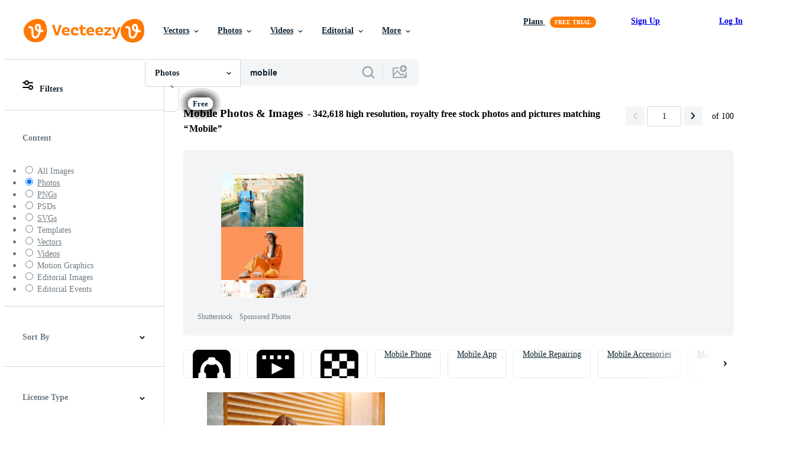

--- FILE ---
content_type: text/html; charset=utf-8
request_url: https://www.vecteezy.com/free-photos/mobile
body_size: 128718
content:


<!DOCTYPE html>
<html lang="en"
      xmlns:fb="http://developers.facebook.com/schema/"
      xmlns:og="http://opengraphprotocol.org/schema/">

  <head>
<!-- 1. Preconnects -->
<link rel="preconnect" href="https://accounts.google.com"><link rel="dns-prefetch" href="https://accounts.google.com"><link rel="preconnect" href="https://static.vecteezy.com"><link rel="dns-prefetch" href="https://static.vecteezy.com"><link rel="preconnect" href="https://a.pub.network"><link rel="dns-prefetch" href="https://a.pub.network"><link rel="preconnect" href="https://api.btloader.com"><link rel="dns-prefetch" href="https://api.btloader.com"><link rel="preconnect" href="https://b.pub.network"><link rel="dns-prefetch" href="https://b.pub.network"><link rel="preconnect" href="https://btloader.com"><link rel="dns-prefetch" href="https://btloader.com"><link rel="preconnect" href="https://c.pub.network"><link rel="dns-prefetch" href="https://c.pub.network"><link rel="preconnect" href="https://confiant-integrations.global.ssl.fastly.net"><link rel="dns-prefetch" href="https://confiant-integrations.global.ssl.fastly.net"><link rel="preconnect" href="https://d.pub.network"><link rel="dns-prefetch" href="https://d.pub.network"><link rel="preconnect" href="https://pixel.quantserve.com"><link rel="dns-prefetch" href="https://pixel.quantserve.com"><link rel="preconnect" href="https://rules.quantcount.com"><link rel="dns-prefetch" href="https://rules.quantcount.com"><link rel="preconnect" href="https://secure.quantserve.com"><link rel="dns-prefetch" href="https://secure.quantserve.com"><link rel="preconnect" href="https://p.sa7eer.com"><link rel="dns-prefetch" href="https://p.sa7eer.com"><link rel="preconnect" href="https://g.vecteezy.com"><link rel="dns-prefetch" href="https://g.vecteezy.com"><link rel="preconnect" href="https://a.vecteezy.com"><link rel="dns-prefetch" href="https://a.vecteezy.com">

<script type="text/javascript">
  const openDialog = (dialogId, event) => {
    let dialog = document.getElementById(dialogId);
    const dialogContainer = document.getElementById(
      'template-modal-container',
    );

    if (!dialog) {
      const dialogContent = dialogContainer.content.cloneNode(true);

      dialog = dialogContent.querySelector(
        `#${dialogId}`,
      );

      if (!dialog) {
        throw Error(`No such dialog with id: ${dialogId} exists!`);
      }

      dialogContainer.insertAdjacentElement('afterend', dialog);
    }

    requestAnimationFrame(() => {
      dialog.show();

      if (event?.target) {
        requestAnimationFrame(() => {
          event.target.closest('.is-loading')?.classList.remove('is-loading');
        });
      }
    });

    return dialog
  };

  window.openDialog = openDialog
</script>


<!-- 2. Top meta tags -->
<meta charset="utf-8" />
<meta http-equiv="X-UA-Compatible" content="IE=edge,chrome=1" />
<meta name="viewport" content="width=device-width, initial-scale=1.0, minimum-scale=1.0" />

<meta name="csrf-param" content="authenticity_token" />
<meta name="csrf-token" content="u_50gs7IkFsebpm7V3UD0ocmAPX64BMj7t7O8ny_PIr-NJjjeHQ7i6a-7vP0gVkBMQpVJ-awA88uNiPgeWX6TQ" />
<meta name="csp-nonce" />

<!-- 3. Page title tag -->
<title>Mobile Stock Photos, Images and Backgrounds for Free Download</title>

<!-- 4. LCP Preloads -->
    <link rel="preload" as="image" fetchpriority="high" href="https://static.vecteezy.com/system/resources/thumbnails/006/631/547/small/portrait-of-stylish-young-girl-wear-on-leather-jacket-with-mobile-phone-at-hand-background-shutter-texture-street-fashion-model-style-photo.jpg" imagesrcset="https://static.vecteezy.com/system/resources/thumbnails/006/631/547/small/portrait-of-stylish-young-girl-wear-on-leather-jacket-with-mobile-phone-at-hand-background-shutter-texture-street-fashion-model-style-photo.jpg 1x, https://static.vecteezy.com/system/resources/thumbnails/006/631/547/small_2x/portrait-of-stylish-young-girl-wear-on-leather-jacket-with-mobile-phone-at-hand-background-shutter-texture-street-fashion-model-style-photo.jpg 2x">
  <link rel="preload" as="image" fetchpriority="high" href="https://static.vecteezy.com/system/resources/thumbnails/018/770/712/small/empty-screen-mobile-phone-close-up-hand-holding-cell-phone-isolated-on-blue-background-hand-holding-a-blank-screen-smartphone-free-photo.jpg" imagesrcset="https://static.vecteezy.com/system/resources/thumbnails/018/770/712/small/empty-screen-mobile-phone-close-up-hand-holding-cell-phone-isolated-on-blue-background-hand-holding-a-blank-screen-smartphone-free-photo.jpg 1x, https://static.vecteezy.com/system/resources/thumbnails/018/770/712/small_2x/empty-screen-mobile-phone-close-up-hand-holding-cell-phone-isolated-on-blue-background-hand-holding-a-blank-screen-smartphone-free-photo.jpg 2x">
  <link rel="preload" as="image" fetchpriority="high" href="https://static.vecteezy.com/system/resources/thumbnails/006/071/155/small/top-view-hands-circle-using-phone-in-cafe-multiracial-friends-mobile-addicted-interior-scene-from-above-wifi-connected-people-in-bar-table-meeting-concept-of-teamwork-photo.jpg" imagesrcset="https://static.vecteezy.com/system/resources/thumbnails/006/071/155/small/top-view-hands-circle-using-phone-in-cafe-multiracial-friends-mobile-addicted-interior-scene-from-above-wifi-connected-people-in-bar-table-meeting-concept-of-teamwork-photo.jpg 1x, https://static.vecteezy.com/system/resources/thumbnails/006/071/155/small_2x/top-view-hands-circle-using-phone-in-cafe-multiracial-friends-mobile-addicted-interior-scene-from-above-wifi-connected-people-in-bar-table-meeting-concept-of-teamwork-photo.jpg 2x">
  <link rel="preload" as="image" fetchpriority="high" href="https://static.vecteezy.com/system/resources/thumbnails/013/273/166/small/top-view-smartphone-mockup-photo.jpg" imagesrcset="https://static.vecteezy.com/system/resources/thumbnails/013/273/166/small/top-view-smartphone-mockup-photo.jpg 1x, https://static.vecteezy.com/system/resources/thumbnails/013/273/166/small_2x/top-view-smartphone-mockup-photo.jpg 2x">
  <link rel="preload" as="image" fetchpriority="high" href="https://static.vecteezy.com/system/resources/thumbnails/003/557/889/small/portrait-handsome-bearded-man-headphones-watching-video-mobile-phone-modern-loft-studio-man-sitting-in-vintage-chair-holding-smartphone-and-relaxing-horizontal-film-effect-bokeh-photo.jpg" imagesrcset="https://static.vecteezy.com/system/resources/thumbnails/003/557/889/small/portrait-handsome-bearded-man-headphones-watching-video-mobile-phone-modern-loft-studio-man-sitting-in-vintage-chair-holding-smartphone-and-relaxing-horizontal-film-effect-bokeh-photo.jpg 1x, https://static.vecteezy.com/system/resources/thumbnails/003/557/889/small_2x/portrait-handsome-bearded-man-headphones-watching-video-mobile-phone-modern-loft-studio-man-sitting-in-vintage-chair-holding-smartphone-and-relaxing-horizontal-film-effect-bokeh-photo.jpg 2x">
  <link rel="preload" as="image" fetchpriority="high" href="https://static.vecteezy.com/system/resources/thumbnails/003/696/740/small/mobile-smart-phone-on-white-background-technology-free-photo.jpg" imagesrcset="https://static.vecteezy.com/system/resources/thumbnails/003/696/740/small/mobile-smart-phone-on-white-background-technology-free-photo.jpg 1x, https://static.vecteezy.com/system/resources/thumbnails/003/696/740/small_2x/mobile-smart-phone-on-white-background-technology-free-photo.jpg 2x">
  <link rel="preload" as="image" fetchpriority="high" href="https://static.vecteezy.com/system/resources/thumbnails/005/494/493/small/freelance-asian-women-using-mobile-phone-at-office-young-japanese-asia-girl-using-smartphone-checking-social-media-on-the-internet-on-the-table-at-workplace-concept-photo.jpg" imagesrcset="https://static.vecteezy.com/system/resources/thumbnails/005/494/493/small/freelance-asian-women-using-mobile-phone-at-office-young-japanese-asia-girl-using-smartphone-checking-social-media-on-the-internet-on-the-table-at-workplace-concept-photo.jpg 1x, https://static.vecteezy.com/system/resources/thumbnails/005/494/493/small_2x/freelance-asian-women-using-mobile-phone-at-office-young-japanese-asia-girl-using-smartphone-checking-social-media-on-the-internet-on-the-table-at-workplace-concept-photo.jpg 2x">
  <link rel="preload" as="image" fetchpriority="high" href="https://static.vecteezy.com/system/resources/thumbnails/007/068/887/small/close-up-of-man-using-mobile-smartphone-with-social-media-icons-marketing-or-business-technology-concept-free-photo.jpg" imagesrcset="https://static.vecteezy.com/system/resources/thumbnails/007/068/887/small/close-up-of-man-using-mobile-smartphone-with-social-media-icons-marketing-or-business-technology-concept-free-photo.jpg 1x, https://static.vecteezy.com/system/resources/thumbnails/007/068/887/small_2x/close-up-of-man-using-mobile-smartphone-with-social-media-icons-marketing-or-business-technology-concept-free-photo.jpg 2x">
  <link rel="preload" as="image" fetchpriority="high" href="https://static.vecteezy.com/system/resources/thumbnails/001/227/590/small/smartphone-on-yellow-and-blue-background.jpg" imagesrcset="https://static.vecteezy.com/system/resources/thumbnails/001/227/590/small/smartphone-on-yellow-and-blue-background.jpg 1x, https://static.vecteezy.com/system/resources/thumbnails/001/227/590/small_2x/smartphone-on-yellow-and-blue-background.jpg 2x">
  <link rel="preload" as="image" fetchpriority="high" href="https://static.vecteezy.com/system/resources/thumbnails/070/934/279/small/business-caucasian-senior-businessman-speaks-by-mobile-phone-at-the-entrance-to-the-business-center-photo.jpg" imagesrcset="https://static.vecteezy.com/system/resources/thumbnails/070/934/279/small/business-caucasian-senior-businessman-speaks-by-mobile-phone-at-the-entrance-to-the-business-center-photo.jpg 1x, https://static.vecteezy.com/system/resources/thumbnails/070/934/279/small_2x/business-caucasian-senior-businessman-speaks-by-mobile-phone-at-the-entrance-to-the-business-center-photo.jpg 2x">
  <link rel="preload" as="image" fetchpriority="high" href="https://static.vecteezy.com/system/resources/thumbnails/021/847/910/small/happy-cheerful-smiling-asian-woman-with-wireless-earphones-showing-blank-screen-mobile-phone-or-new-smartphone-music-application-advertisement-mockup-isolated-on-pink-studio-background-photo.jpg" imagesrcset="https://static.vecteezy.com/system/resources/thumbnails/021/847/910/small/happy-cheerful-smiling-asian-woman-with-wireless-earphones-showing-blank-screen-mobile-phone-or-new-smartphone-music-application-advertisement-mockup-isolated-on-pink-studio-background-photo.jpg 1x, https://static.vecteezy.com/system/resources/thumbnails/021/847/910/small_2x/happy-cheerful-smiling-asian-woman-with-wireless-earphones-showing-blank-screen-mobile-phone-or-new-smartphone-music-application-advertisement-mockup-isolated-on-pink-studio-background-photo.jpg 2x">
  <link rel="preload" as="image" fetchpriority="high" href="https://static.vecteezy.com/system/resources/thumbnails/001/269/410/small/blank-mobile-screen.jpg" imagesrcset="https://static.vecteezy.com/system/resources/thumbnails/001/269/410/small/blank-mobile-screen.jpg 1x, https://static.vecteezy.com/system/resources/thumbnails/001/269/410/small_2x/blank-mobile-screen.jpg 2x">
  <link rel="preload" as="image" fetchpriority="high" href="https://static.vecteezy.com/system/resources/thumbnails/003/395/138/small/mobile-phone-on-pastel-background-with-3d-graphics-free-photo.jpg" imagesrcset="https://static.vecteezy.com/system/resources/thumbnails/003/395/138/small/mobile-phone-on-pastel-background-with-3d-graphics-free-photo.jpg 1x, https://static.vecteezy.com/system/resources/thumbnails/003/395/138/small_2x/mobile-phone-on-pastel-background-with-3d-graphics-free-photo.jpg 2x">
  <link rel="preload" as="image" fetchpriority="high" href="https://static.vecteezy.com/system/resources/thumbnails/008/507/972/small/business-concept-hand-holding-mobile-with-traffic-light-blurred-background-photo.jpg" imagesrcset="https://static.vecteezy.com/system/resources/thumbnails/008/507/972/small/business-concept-hand-holding-mobile-with-traffic-light-blurred-background-photo.jpg 1x, https://static.vecteezy.com/system/resources/thumbnails/008/507/972/small_2x/business-concept-hand-holding-mobile-with-traffic-light-blurred-background-photo.jpg 2x">
  <link rel="preload" as="image" fetchpriority="high" href="https://static.vecteezy.com/system/resources/thumbnails/013/273/149/small/holding-smartphone-mockup-photo.jpg" imagesrcset="https://static.vecteezy.com/system/resources/thumbnails/013/273/149/small/holding-smartphone-mockup-photo.jpg 1x, https://static.vecteezy.com/system/resources/thumbnails/013/273/149/small_2x/holding-smartphone-mockup-photo.jpg 2x">
  <link rel="preload" as="image" fetchpriority="high" href="https://static.vecteezy.com/system/resources/thumbnails/070/171/649/small/smiling-businessman-talking-on-phone-urban-setting-photo.jpg" imagesrcset="https://static.vecteezy.com/system/resources/thumbnails/070/171/649/small/smiling-businessman-talking-on-phone-urban-setting-photo.jpg 1x, https://static.vecteezy.com/system/resources/thumbnails/070/171/649/small_2x/smiling-businessman-talking-on-phone-urban-setting-photo.jpg 2x">
  <link rel="preload" as="image" fetchpriority="high" href="https://static.vecteezy.com/system/resources/thumbnails/049/342/236/small/joyful-young-adult-in-a-casual-shirt-celebrating-success-while-holding-a-mobile-phone-with-a-bookshelf-background-photo.jpg" imagesrcset="https://static.vecteezy.com/system/resources/thumbnails/049/342/236/small/joyful-young-adult-in-a-casual-shirt-celebrating-success-while-holding-a-mobile-phone-with-a-bookshelf-background-photo.jpg 1x, https://static.vecteezy.com/system/resources/thumbnails/049/342/236/small_2x/joyful-young-adult-in-a-casual-shirt-celebrating-success-while-holding-a-mobile-phone-with-a-bookshelf-background-photo.jpg 2x">
  <link rel="preload" as="image" fetchpriority="high" href="https://static.vecteezy.com/system/resources/thumbnails/013/705/646/small/mobile-internet-view-photo.jpg" imagesrcset="https://static.vecteezy.com/system/resources/thumbnails/013/705/646/small/mobile-internet-view-photo.jpg 1x, https://static.vecteezy.com/system/resources/thumbnails/013/705/646/small_2x/mobile-internet-view-photo.jpg 2x">
  <link rel="preload" as="image" fetchpriority="high" href="https://static.vecteezy.com/system/resources/thumbnails/008/624/397/small/trader-investor-discussing-and-analysis-graph-on-smartphone-business-woman-using-mobile-phone-app-analytics-for-cryptocurrency-photo.jpg" imagesrcset="https://static.vecteezy.com/system/resources/thumbnails/008/624/397/small/trader-investor-discussing-and-analysis-graph-on-smartphone-business-woman-using-mobile-phone-app-analytics-for-cryptocurrency-photo.jpg 1x, https://static.vecteezy.com/system/resources/thumbnails/008/624/397/small_2x/trader-investor-discussing-and-analysis-graph-on-smartphone-business-woman-using-mobile-phone-app-analytics-for-cryptocurrency-photo.jpg 2x">
  <link rel="preload" as="image" fetchpriority="high" href="https://static.vecteezy.com/system/resources/thumbnails/008/358/502/small/happy-handsome-businessman-looking-at-mobile-phone-while-sitting-on-office-desk-photo.JPG" imagesrcset="https://static.vecteezy.com/system/resources/thumbnails/008/358/502/small/happy-handsome-businessman-looking-at-mobile-phone-while-sitting-on-office-desk-photo.JPG 1x, https://static.vecteezy.com/system/resources/thumbnails/008/358/502/small_2x/happy-handsome-businessman-looking-at-mobile-phone-while-sitting-on-office-desk-photo.JPG 2x">



<!-- 5. Critical Dev Scripts -->
<script type="text/javascript">
function __toCdnUrl(filename, viteDir) {
  var cdnUrl = "https://static.vecteezy.com";
  return `${cdnUrl}/${viteDir}/${filename}`
};

window.__toCdnUrl = __toCdnUrl;
</script>







<!-- 6. Critical Styles -->
<style class="eezy-critical-style" id='tailwind-styles'>
    @layer properties{@supports (((-webkit-hyphens:none)) and (not (margin-trim:inline))) or ((-moz-orient:inline) and (not (color:rgb(from red r g b)))){*,::backdrop,:after,:before{--tw-translate-x:0;--tw-translate-y:0;--tw-translate-z:0;--tw-rotate-x:initial;--tw-rotate-y:initial;--tw-rotate-z:initial;--tw-skew-x:initial;--tw-skew-y:initial;--tw-space-y-reverse:0;--tw-border-style:solid;--tw-leading:initial;--tw-font-weight:initial;--tw-shadow:0 0 #0000;--tw-shadow-color:initial;--tw-shadow-alpha:100%;--tw-inset-shadow:0 0 #0000;--tw-inset-shadow-color:initial;--tw-inset-shadow-alpha:100%;--tw-ring-color:initial;--tw-ring-shadow:0 0 #0000;--tw-inset-ring-color:initial;--tw-inset-ring-shadow:0 0 #0000;--tw-ring-inset:initial;--tw-ring-offset-width:0px;--tw-ring-offset-color:#fff;--tw-ring-offset-shadow:0 0 #0000;--tw-outline-style:solid;--tw-blur:initial;--tw-brightness:initial;--tw-contrast:initial;--tw-grayscale:initial;--tw-hue-rotate:initial;--tw-invert:initial;--tw-opacity:initial;--tw-saturate:initial;--tw-sepia:initial;--tw-drop-shadow:initial;--tw-drop-shadow-color:initial;--tw-drop-shadow-alpha:100%;--tw-drop-shadow-size:initial;--tw-ease:initial}}}@layer theme{:host,:root{--font-sans:ui-sans-serif,system-ui,-apple-system,Segoe UI,Roboto,Ubuntu,Cantarell,Noto Sans,sans-serif,"Apple Color Emoji","Segoe UI Emoji","Segoe UI Symbol","Noto Color Emoji";--font-mono:ui-monospace,SFMono-Regular,Menlo,Monaco,Consolas,"Liberation Mono","Courier New",monospace;--color-red-600:#fa9292;--color-red-900:#f75b5b;--color-orange-200:#ffe4cc;--color-orange-400:#ffc999;--color-orange-900:#ff861a;--color-yellow-900:#ffcb47;--color-green-500:#a9e2a4;--color-green-900:#64cb5b;--color-blue-900:oklch(37.9% .146 265.522);--color-purple-900:#9c63ee;--color-slate-400:oklch(70.4% .04 256.788);--color-slate-500:oklch(55.4% .046 257.417);--color-slate-700:oklch(37.2% .044 257.287);--color-slate-800:oklch(27.9% .041 260.031);--color-slate-900:oklch(20.8% .042 265.755);--color-gray-50:#f3f4f5;--color-gray-100:#e6e9ea;--color-gray-200:#cfd3d6;--color-gray-500:#869198;--color-gray-600:#6e7b84;--color-gray-700:#576570;--color-gray-900:#273947;--color-black:#000;--color-white:#fff;--spacing:8px;--text-xs:.75rem;--text-xs--line-height:1.33333;--text-sm:.875rem;--text-sm--line-height:1.42857;--text-base:1rem;--text-base--line-height:1.5;--text-lg:1.125rem;--text-lg--line-height:1.55556;--text-xl:1.25rem;--text-xl--line-height:1.4;--font-weight-medium:500;--font-weight-semibold:600;--font-weight-bold:700;--radius-sm:.25rem;--radius-md:.375rem;--radius-lg:.5rem;--radius-xl:.75rem;--radius-2xl:1rem;--ease-out:cubic-bezier(0,0,.2,1);--default-transition-duration:.15s;--default-transition-timing-function:cubic-bezier(.4,0,.2,1);--default-font-family:var(--font-sans);--default-mono-font-family:var(--font-mono);--spacing-tiny:4px;--spacing-small:12px;--color-grey-50:#f3f4f5;--color-grey-100:#e6e9ea;--color-grey-200:#cfd3d6;--color-grey-300:#b6bdc1;--color-grey-600:#6e7b84;--color-grey-700:#576570;--color-grey-800:#3e4f5b;--color-grey-900:#273947;--color-pro:#fb00ff}}@layer base{*,::backdrop,:after,:before{border:0 solid;box-sizing:border-box;margin:0;padding:0}::file-selector-button{border:0 solid;box-sizing:border-box;margin:0;padding:0}:host,html{-webkit-text-size-adjust:100%;font-family:var(--default-font-family,ui-sans-serif,system-ui,-apple-system,Segoe UI,Roboto,Ubuntu,Cantarell,Noto Sans,sans-serif,"Apple Color Emoji","Segoe UI Emoji","Segoe UI Symbol","Noto Color Emoji");font-feature-settings:var(--default-font-feature-settings,normal);font-variation-settings:var(--default-font-variation-settings,normal);line-height:1.5;-moz-tab-size:4;tab-size:4;-webkit-tap-highlight-color:transparent}hr{border-top-width:1px;color:inherit;height:0}abbr:where([title]){-webkit-text-decoration:underline dotted;text-decoration:underline dotted}h1,h2,h3,h4,h5,h6{font-size:inherit;font-weight:inherit}a{color:inherit;-webkit-text-decoration:inherit;text-decoration:inherit}b,strong{font-weight:bolder}code,kbd,pre,samp{font-family:var(--default-mono-font-family,ui-monospace,SFMono-Regular,Menlo,Monaco,Consolas,"Liberation Mono","Courier New",monospace);font-feature-settings:var(--default-mono-font-feature-settings,normal);font-size:1em;font-variation-settings:var(--default-mono-font-variation-settings,normal)}small{font-size:80%}sub,sup{font-size:75%;line-height:0;position:relative;vertical-align:initial}sub{bottom:-.25em}sup{top:-.5em}table{border-collapse:collapse;border-color:inherit;text-indent:0}:-moz-focusring{outline:auto}progress{vertical-align:initial}summary{display:list-item}menu,ol,ul{list-style:none}audio,canvas,embed,iframe,img,object,svg,video{display:block;vertical-align:middle}img,video{height:auto;max-width:100%}button,input,optgroup,select,textarea{background-color:#0000;border-radius:0;color:inherit;font:inherit;font-feature-settings:inherit;font-variation-settings:inherit;letter-spacing:inherit;opacity:1}::file-selector-button{background-color:#0000;border-radius:0;color:inherit;font:inherit;font-feature-settings:inherit;font-variation-settings:inherit;letter-spacing:inherit;opacity:1}:where(select:is([multiple],[size])) optgroup{font-weight:bolder}[dir=ltr] :where(select:is([multiple],[size])) optgroup option{padding-left:20px}[dir=rtl] :where(select:is([multiple],[size])) optgroup option{padding-right:20px}[dir=ltr] ::file-selector-button{margin-right:4px}[dir=rtl] ::file-selector-button{margin-left:4px}:-ms-placeholder-shown{opacity:1}::placeholder{opacity:1}@supports (not ((-webkit-appearance:-apple-pay-button))) or (contain-intrinsic-size:1px){:-ms-placeholder-shown{color:currentColor}@supports (color:color-mix(in lab,red,red)){:-ms-placeholder-shown{color:color-mix(in oklab,currentcolor 50%,#0000)}}::placeholder{color:currentColor}@supports (color:color-mix(in lab,red,red)){::placeholder{color:color-mix(in oklab,currentcolor 50%,#0000)}}}textarea{resize:vertical}::-webkit-search-decoration{-webkit-appearance:none}::-webkit-date-and-time-value{min-height:1lh;text-align:inherit}::-webkit-datetime-edit{display:inline-flex}::-webkit-datetime-edit-fields-wrapper{padding:0}::-webkit-datetime-edit{padding-bottom:0;padding-top:0}::-webkit-datetime-edit-year-field{padding-bottom:0;padding-top:0}::-webkit-datetime-edit-month-field{padding-bottom:0;padding-top:0}::-webkit-datetime-edit-day-field{padding-bottom:0;padding-top:0}::-webkit-datetime-edit-hour-field{padding-bottom:0;padding-top:0}::-webkit-datetime-edit-minute-field{padding-bottom:0;padding-top:0}::-webkit-datetime-edit-second-field{padding-bottom:0;padding-top:0}::-webkit-datetime-edit-millisecond-field{padding-bottom:0;padding-top:0}::-webkit-datetime-edit-meridiem-field{padding-bottom:0;padding-top:0}::-webkit-calendar-picker-indicator{line-height:1}:-moz-ui-invalid{box-shadow:none}button,input:where([type=button],[type=reset],[type=submit]){-webkit-appearance:button;-moz-appearance:button;appearance:button}::file-selector-button{-webkit-appearance:button;-moz-appearance:button;appearance:button}::-webkit-inner-spin-button{height:auto}::-webkit-outer-spin-button{height:auto}[hidden]:where(:not([hidden=until-found])){display:none!important}}@layer components;@layer utilities{.\@container{container-type:inline-size}.pointer-events-none{pointer-events:none}.collapse{visibility:collapse}.invisible{visibility:hidden}.visible{visibility:visible}.sr-only{clip:rect(0,0,0,0);border-width:0;height:1px;margin:-1px;overflow:hidden;padding:0;position:absolute;white-space:nowrap;width:1px}.absolute{position:absolute}.fixed{position:fixed}.relative{position:relative}.static{position:static}.sticky{position:sticky}.inset-0{inset:calc(var(--spacing)*0)}.top-0{top:calc(var(--spacing)*0)}.top-1\/2{top:50%}.top-\[unset\]{top:unset}.right-0{right:calc(var(--spacing)*0)}.right-\[-11px\]{right:-11px}.bottom-0{bottom:calc(var(--spacing)*0)}.left-1\/2{left:50%}.left-\[unset\]{left:unset}.isolate{isolation:isolate}.z-1{z-index:1}.z-2{z-index:2}.z-9{z-index:9}.z-99{z-index:99}.col-1{grid-column:1}.col-2{grid-column:2}.col-3{grid-column:3}.col-4{grid-column:4}.float-right{float:right}.container{width:100%}@media (min-width:480px){.container{max-width:480px}}@media (min-width:635px){.container{max-width:635px}}@media (min-width:800px){.container{max-width:800px}}@media (min-width:1000px){.container{max-width:1000px}}@media (min-width:1400px){.container{max-width:1400px}}.m-0{margin:calc(var(--spacing)*0)}.mx-auto{margin-inline:auto}.mt-1{margin-top:calc(var(--spacing)*1)}.mt-2{margin-top:calc(var(--spacing)*2)}.mt-4{margin-top:calc(var(--spacing)*4)}.mt-6{margin-top:calc(var(--spacing)*6)}.mt-auto{margin-top:auto}.mt-px{margin-top:1px}.mr-auto{margin-right:auto}.-mb-px{margin-bottom:-1px}.mb-2{margin-bottom:calc(var(--spacing)*2)}.mb-3{margin-bottom:calc(var(--spacing)*3)}.mb-4{margin-bottom:calc(var(--spacing)*4)}.ml-1{margin-left:calc(var(--spacing)*1)}.ml-2{margin-left:calc(var(--spacing)*2)}.ml-3{margin-left:calc(var(--spacing)*3)}.ml-auto{margin-left:auto}.block{display:block}.contents{display:contents}.flex{display:flex}.grid{display:grid}.hidden{display:none}.inline{display:inline}.inline-block{display:inline-block}.list-item{display:list-item}.table{display:table}.table-caption{display:table-caption}.table-cell{display:table-cell}.table-row{display:table-row}.aspect-square{aspect-ratio:1}.size-1{height:calc(var(--spacing)*1);width:calc(var(--spacing)*1)}.size-2{height:calc(var(--spacing)*2);width:calc(var(--spacing)*2)}.size-3{height:calc(var(--spacing)*3);width:calc(var(--spacing)*3)}.size-4{height:calc(var(--spacing)*4);width:calc(var(--spacing)*4)}.size-50{height:calc(var(--spacing)*50);width:calc(var(--spacing)*50)}.size-small{height:var(--spacing-small);width:var(--spacing-small)}.size-tiny{height:var(--spacing-tiny);width:var(--spacing-tiny)}.h-1{height:calc(var(--spacing)*1)}.h-1\.5{height:calc(var(--spacing)*1.5)}.h-2{height:calc(var(--spacing)*2)}.h-2\.5{height:calc(var(--spacing)*2.5)}.h-4\!{height:calc(var(--spacing)*4)!important}.h-7{height:calc(var(--spacing)*7)}.h-23{height:calc(var(--spacing)*23)}.h-\[10px\]{height:10px}.h-\[10px\]\!{height:10px!important}.h-\[19px\]{height:19px}.h-\[40px\]{height:40px}.h-dvh{height:100dvh}.h-full{height:100%}.h-screen{height:100vh}.max-h-\[560px\]{max-height:560px}.max-h-none{max-height:none}.w-1\.5{width:calc(var(--spacing)*1.5)}.w-2{width:calc(var(--spacing)*2)}.w-2\.5{width:calc(var(--spacing)*2.5)}.w-4\!{width:calc(var(--spacing)*4)!important}.w-7{width:calc(var(--spacing)*7)}.w-8{width:calc(var(--spacing)*8)}.w-10{width:calc(var(--spacing)*10)}.w-20{width:calc(var(--spacing)*20)}.w-50{width:calc(var(--spacing)*50)}.w-56{width:calc(var(--spacing)*56)}.w-58{width:calc(var(--spacing)*58)}.w-100{width:calc(var(--spacing)*100)}.w-\[3px\]{width:3px}.w-\[10px\]{width:10px}.w-\[10px\]\!{width:10px!important}.w-\[19px\]{width:19px}.w-\[40px\]{width:40px}.w-\[400px\]{width:400px}.w-\[600px\]{width:600px}.w-auto{width:auto}.w-full{width:100%}.w-screen{width:100vw}.max-w-23{max-width:calc(var(--spacing)*23)}.max-w-44{max-width:calc(var(--spacing)*44)}.max-w-56{max-width:calc(var(--spacing)*56)}.max-w-70{max-width:calc(var(--spacing)*70)}.max-w-\[200px\]{max-width:200px}.max-w-\[1614px\]{max-width:1614px}.max-w-full{max-width:100%}.flex-1{flex:1}.flex-shrink-0{flex-shrink:0}.shrink{flex-shrink:1}.shrink-0{flex-shrink:0}.flex-grow-0{flex-grow:0}.grow{flex-grow:1}.basis-12{flex-basis:calc(var(--spacing)*12)}.basis-25{flex-basis:calc(var(--spacing)*25)}.border-collapse{border-collapse:collapse}.-translate-x-1\/2{--tw-translate-x:-50%;translate:var(--tw-translate-x)var(--tw-translate-y)}.-translate-y-1\/2{--tw-translate-y:-50%;translate:var(--tw-translate-x)var(--tw-translate-y)}.rotate-180{rotate:180deg}.transform{transform:var(--tw-rotate-x,)var(--tw-rotate-y,)var(--tw-rotate-z,)var(--tw-skew-x,)var(--tw-skew-y,)}.cursor-col-resize{cursor:col-resize}.cursor-default{cursor:default}.cursor-pointer{cursor:pointer}.resize{resize:both}.list-disc{list-style-type:disc}.grid-cols-2{grid-template-columns:repeat(2,minmax(0,1fr))}.flex-col{flex-direction:column}.flex-wrap{flex-wrap:wrap}.items-center{align-items:center}.items-end{align-items:flex-end}.justify-between{justify-content:space-between}.justify-center{justify-content:center}.justify-end{justify-content:flex-end}.gap-1{gap:calc(var(--spacing)*1)}.gap-2{gap:calc(var(--spacing)*2)}.gap-3{gap:calc(var(--spacing)*3)}.gap-4{gap:calc(var(--spacing)*4)}.gap-5{gap:calc(var(--spacing)*5)}.gap-6{gap:calc(var(--spacing)*6)}.gap-7{gap:calc(var(--spacing)*7)}.gap-8{gap:calc(var(--spacing)*8)}.gap-small{gap:var(--spacing-small)}.gap-tiny{gap:var(--spacing-tiny)}:where(.space-y-1>:not(:last-child)){--tw-space-y-reverse:0;margin-block-end:calc(var(--spacing)*1*(1 - var(--tw-space-y-reverse)));margin-block-start:calc(var(--spacing)*1*var(--tw-space-y-reverse))}.self-center{align-self:center}.self-start{align-self:flex-start}.truncate{overflow:hidden;text-overflow:ellipsis;white-space:nowrap}.overflow-hidden{overflow:hidden}.overflow-visible{overflow:visible}.overflow-x-hidden{overflow-x:hidden}.rounded{border-radius:.25rem}.rounded-2xl{border-radius:var(--radius-2xl)}.rounded-full{border-radius:3.40282e+38px}.rounded-lg{border-radius:var(--radius-lg)}.rounded-md{border-radius:var(--radius-md)}.rounded-sm{border-radius:var(--radius-sm)}.rounded-xl{border-radius:var(--radius-xl)}.border{border-style:var(--tw-border-style);border-width:1px}.border-r-1{border-right-style:var(--tw-border-style);border-right-width:1px}.border-b,.border-b-1{border-bottom-style:var(--tw-border-style);border-bottom-width:1px}.border-b-2{border-bottom-style:var(--tw-border-style);border-bottom-width:2px}.border-gray-200{border-color:var(--color-gray-200)}.border-grey-100{border-color:var(--color-grey-100)}.border-grey-700{border-color:var(--color-grey-700)}.border-grey-800{border-color:var(--color-grey-800)}.border-orange-900{border-color:var(--color-orange-900)}.border-transparent{border-color:#0000}.bg-gray-50{background-color:var(--color-gray-50)}.bg-gray-100{background-color:var(--color-gray-100)}.bg-green-500{background-color:var(--color-green-500)}.bg-green-900{background-color:var(--color-green-900)}.bg-grey-50{background-color:var(--color-grey-50)}.bg-grey-700{background-color:var(--color-grey-700)}.bg-grey-800{background-color:var(--color-grey-800)}.bg-grey-900{background-color:var(--color-grey-900)}.bg-orange-900{background-color:var(--color-orange-900)}.bg-pro{background-color:var(--color-pro)}.bg-purple-900{background-color:var(--color-purple-900)}.bg-red-900{background-color:var(--color-red-900)}.bg-white{background-color:var(--color-white)}.bg-yellow-900{background-color:var(--color-yellow-900)}.bg-clip-text{-webkit-background-clip:text;background-clip:text}.fill-current{fill:currentColor}.fill-gray-600\!{fill:var(--color-gray-600)!important}.fill-grey-300{fill:var(--color-grey-300)}.fill-white{fill:var(--color-white)}.object-cover{object-fit:cover}.p-1{padding:calc(var(--spacing)*1)}.p-2{padding:calc(var(--spacing)*2)}.p-3{padding:calc(var(--spacing)*3)}.p-4{padding:calc(var(--spacing)*4)}.p-5{padding:calc(var(--spacing)*5)}.p-6{padding:calc(var(--spacing)*6)}.p-8{padding:calc(var(--spacing)*8)}.p-10{padding:calc(var(--spacing)*10)}.px-1{padding-inline:calc(var(--spacing)*1)}.px-2{padding-inline:calc(var(--spacing)*2)}.px-4{padding-inline:calc(var(--spacing)*4)}.px-5{padding-inline:calc(var(--spacing)*5)}.pt-0{padding-top:calc(var(--spacing)*0)}.pt-2{padding-top:calc(var(--spacing)*2)}.pt-3{padding-top:calc(var(--spacing)*3)}.pr-3{padding-right:calc(var(--spacing)*3)}.pb-0{padding-bottom:calc(var(--spacing)*0)}.pb-2{padding-bottom:calc(var(--spacing)*2)}.pb-3{padding-bottom:calc(var(--spacing)*3)}.pb-5{padding-bottom:calc(var(--spacing)*5)}.pl-2{padding-left:calc(var(--spacing)*2)}.pl-3{padding-left:calc(var(--spacing)*3)}.text-center{text-align:center}.text-left{text-align:left}.text-right{text-align:right}.indent-\[100\%\]{text-indent:100%}.text-base{font-size:var(--text-base);line-height:var(--tw-leading,var(--text-base--line-height))}.text-lg{font-size:var(--text-lg);line-height:var(--tw-leading,var(--text-lg--line-height))}.text-sm{font-size:var(--text-sm);line-height:var(--tw-leading,var(--text-sm--line-height))}.text-xl{font-size:var(--text-xl);line-height:var(--tw-leading,var(--text-xl--line-height))}.text-xs{font-size:var(--text-xs);line-height:var(--tw-leading,var(--text-xs--line-height))}.leading-\[1\.1em\]{--tw-leading:1.1em;line-height:1.1em}.font-bold{--tw-font-weight:var(--font-weight-bold);font-weight:var(--font-weight-bold)}.font-medium{--tw-font-weight:var(--font-weight-medium);font-weight:var(--font-weight-medium)}.font-semibold{--tw-font-weight:var(--font-weight-semibold);font-weight:var(--font-weight-semibold)}.break-all{word-break:break-all}.whitespace-nowrap{white-space:nowrap}.text-black{color:var(--color-black)}.text-gray-500{color:var(--color-gray-500)}.text-gray-900{color:var(--color-gray-900)}.text-grey-100{color:var(--color-grey-100)}.text-grey-200{color:var(--color-grey-200)}.text-red-600{color:var(--color-red-600)}.text-red-900{color:var(--color-red-900)}.text-slate-400{color:var(--color-slate-400)}.text-slate-500{color:var(--color-slate-500)}.text-slate-700{color:var(--color-slate-700)}.text-slate-800{color:var(--color-slate-800)}.text-slate-900{color:var(--color-slate-900)}.text-white{color:var(--color-white)}.capitalize{text-transform:capitalize}.lowercase{text-transform:lowercase}.uppercase{text-transform:uppercase}.italic{font-style:italic}.line-through{text-decoration-line:line-through}.no-underline{text-decoration-line:none}.overline{text-decoration-line:overline}.underline{text-decoration-line:underline}.opacity-40{opacity:.4}.shadow{--tw-shadow:0 1px 3px 0 var(--tw-shadow-color,#0000001a),0 1px 2px -1px var(--tw-shadow-color,#0000001a);box-shadow:var(--tw-inset-shadow),var(--tw-inset-ring-shadow),var(--tw-ring-offset-shadow),var(--tw-ring-shadow),var(--tw-shadow)}.ring{--tw-ring-shadow:var(--tw-ring-inset,)0 0 0 calc(1px + var(--tw-ring-offset-width))var(--tw-ring-color,currentcolor);box-shadow:var(--tw-inset-shadow),var(--tw-inset-ring-shadow),var(--tw-ring-offset-shadow),var(--tw-ring-shadow),var(--tw-shadow)}.outline{outline-style:var(--tw-outline-style);outline-width:1px}.blur{--tw-blur:blur(8px);filter:var(--tw-blur,)var(--tw-brightness,)var(--tw-contrast,)var(--tw-grayscale,)var(--tw-hue-rotate,)var(--tw-invert,)var(--tw-saturate,)var(--tw-sepia,)var(--tw-drop-shadow,)}.drop-shadow{--tw-drop-shadow-size:drop-shadow(0 1px 2px var(--tw-drop-shadow-color,#0000001a))drop-shadow(0 1px 1px var(--tw-drop-shadow-color,#0000000f));--tw-drop-shadow:drop-shadow(0 1px 2px #0000001a)drop-shadow(0 1px 1px #0000000f);filter:var(--tw-blur,)var(--tw-brightness,)var(--tw-contrast,)var(--tw-grayscale,)var(--tw-hue-rotate,)var(--tw-invert,)var(--tw-saturate,)var(--tw-sepia,)var(--tw-drop-shadow,)}.grayscale{--tw-grayscale:grayscale(100%);filter:var(--tw-blur,)var(--tw-brightness,)var(--tw-contrast,)var(--tw-grayscale,)var(--tw-hue-rotate,)var(--tw-invert,)var(--tw-saturate,)var(--tw-sepia,)var(--tw-drop-shadow,)}.invert{--tw-invert:invert(100%);filter:var(--tw-blur,)var(--tw-brightness,)var(--tw-contrast,)var(--tw-grayscale,)var(--tw-hue-rotate,)var(--tw-invert,)var(--tw-saturate,)var(--tw-sepia,)var(--tw-drop-shadow,)}.filter{filter:var(--tw-blur,)var(--tw-brightness,)var(--tw-contrast,)var(--tw-grayscale,)var(--tw-hue-rotate,)var(--tw-invert,)var(--tw-saturate,)var(--tw-sepia,)var(--tw-drop-shadow,)}.transition{transition-duration:var(--tw-duration,var(--default-transition-duration));transition-property:color,background-color,border-color,outline-color,text-decoration-color,fill,stroke,--tw-gradient-from,--tw-gradient-via,--tw-gradient-to,opacity,box-shadow,transform,translate,scale,rotate,filter,-webkit-backdrop-filter,backdrop-filter,display,visibility,content-visibility,overlay,pointer-events;transition-timing-function:var(--tw-ease,var(--default-transition-timing-function))}.ease-out{--tw-ease:var(--ease-out);transition-timing-function:var(--ease-out)}.select-all{-webkit-user-select:all;user-select:all}.select-none{-webkit-user-select:none;user-select:none}@media (hover:hover){.group-hover\:fill-grey-600:is(:where(.group):hover *){fill:var(--color-grey-600)}.group-hover\:fill-grey-900\!:is(:where(.group):hover *){fill:var(--color-grey-900)!important}}.group-active\:fill-grey-900:is(:where(.group):active *){fill:var(--color-grey-900)}.placeholder\:text-slate-400::placeholder{color:var(--color-slate-400)}@media (hover:hover){.hover\:bg-gray-100:hover{background-color:var(--color-gray-100)}.hover\:bg-orange-900:hover{background-color:var(--color-orange-900)}.hover\:text-gray-700:hover{color:var(--color-gray-700)}.hover\:text-slate-500:hover{color:var(--color-slate-500)}.hover\:opacity-80:hover{opacity:.8}}.focus\:border-orange-400:focus{border-color:var(--color-orange-400)}.focus\:ring-2:focus{--tw-ring-shadow:var(--tw-ring-inset,)0 0 0 calc(2px + var(--tw-ring-offset-width))var(--tw-ring-color,currentcolor);box-shadow:var(--tw-inset-shadow),var(--tw-inset-ring-shadow),var(--tw-ring-offset-shadow),var(--tw-ring-shadow),var(--tw-shadow)}.focus\:ring-orange-200:focus{--tw-ring-color:var(--color-orange-200)}.focus\:ring-orange-400:focus{--tw-ring-color:var(--color-orange-400)}.focus\:outline-none:focus{--tw-outline-style:none;outline-style:none}.disabled\:cursor-not-allowed:disabled{cursor:not-allowed}.disabled\:opacity-60:disabled{opacity:.6}@media (min-width:480px){.sm\:bg-green-900{background-color:var(--color-green-900)}.sm\:pt-3{padding-top:calc(var(--spacing)*3)}.sm\:pr-5{padding-right:calc(var(--spacing)*5)}.sm\:pb-3{padding-bottom:calc(var(--spacing)*3)}.sm\:pl-5{padding-left:calc(var(--spacing)*5)}}@media (min-width:635px){.md\:w-auto{width:auto}.md\:grid-cols-3{grid-template-columns:repeat(3,minmax(0,1fr))}.md\:grid-cols-4{grid-template-columns:repeat(4,minmax(0,1fr))}.md\:flex-row{flex-direction:row}.md\:items-center{align-items:center}.md\:gap-4{gap:calc(var(--spacing)*4)}.md\:bg-yellow-900{background-color:var(--color-yellow-900)}}@media (min-width:800px){.lg\:grid-cols-4{grid-template-columns:repeat(4,minmax(0,1fr))}.lg\:bg-blue-900{background-color:var(--color-blue-900)}.lg\:px-\[120px\]{padding-inline:120px}}@media (min-width:1000px){.xl\:grid-cols-5{grid-template-columns:repeat(5,minmax(0,1fr))}.xl\:bg-purple-900{background-color:var(--color-purple-900)}}@media (min-width:1400px){.\32xl\:grid-cols-6{grid-template-columns:repeat(6,minmax(0,1fr))}.\32xl\:bg-orange-900{background-color:var(--color-orange-900)}}.\[\&_circle\]\:fill-none circle{fill:none}.\[\&_circle\]\:stroke-current circle{stroke:currentColor}.\[\&_path\]\:fill-current path{fill:currentColor}}@property --tw-translate-x{syntax:"*";inherits:false;initial-value:0}@property --tw-translate-y{syntax:"*";inherits:false;initial-value:0}@property --tw-translate-z{syntax:"*";inherits:false;initial-value:0}@property --tw-rotate-x{syntax:"*";inherits:false}@property --tw-rotate-y{syntax:"*";inherits:false}@property --tw-rotate-z{syntax:"*";inherits:false}@property --tw-skew-x{syntax:"*";inherits:false}@property --tw-skew-y{syntax:"*";inherits:false}@property --tw-space-y-reverse{syntax:"*";inherits:false;initial-value:0}@property --tw-border-style{syntax:"*";inherits:false;initial-value:solid}@property --tw-leading{syntax:"*";inherits:false}@property --tw-font-weight{syntax:"*";inherits:false}@property --tw-shadow{syntax:"*";inherits:false;initial-value:0 0 #0000}@property --tw-shadow-color{syntax:"*";inherits:false}@property --tw-shadow-alpha{syntax:"<percentage>";inherits:false;initial-value:100%}@property --tw-inset-shadow{syntax:"*";inherits:false;initial-value:0 0 #0000}@property --tw-inset-shadow-color{syntax:"*";inherits:false}@property --tw-inset-shadow-alpha{syntax:"<percentage>";inherits:false;initial-value:100%}@property --tw-ring-color{syntax:"*";inherits:false}@property --tw-ring-shadow{syntax:"*";inherits:false;initial-value:0 0 #0000}@property --tw-inset-ring-color{syntax:"*";inherits:false}@property --tw-inset-ring-shadow{syntax:"*";inherits:false;initial-value:0 0 #0000}@property --tw-ring-inset{syntax:"*";inherits:false}@property --tw-ring-offset-width{syntax:"<length>";inherits:false;initial-value:0}@property --tw-ring-offset-color{syntax:"*";inherits:false;initial-value:#fff}@property --tw-ring-offset-shadow{syntax:"*";inherits:false;initial-value:0 0 #0000}@property --tw-outline-style{syntax:"*";inherits:false;initial-value:solid}@property --tw-blur{syntax:"*";inherits:false}@property --tw-brightness{syntax:"*";inherits:false}@property --tw-contrast{syntax:"*";inherits:false}@property --tw-grayscale{syntax:"*";inherits:false}@property --tw-hue-rotate{syntax:"*";inherits:false}@property --tw-invert{syntax:"*";inherits:false}@property --tw-opacity{syntax:"*";inherits:false}@property --tw-saturate{syntax:"*";inherits:false}@property --tw-sepia{syntax:"*";inherits:false}@property --tw-drop-shadow{syntax:"*";inherits:false}@property --tw-drop-shadow-color{syntax:"*";inherits:false}@property --tw-drop-shadow-alpha{syntax:"<percentage>";inherits:false;initial-value:100%}@property --tw-drop-shadow-size{syntax:"*";inherits:false}@property --tw-ease{syntax:"*";inherits:false}

</style>

<style class="eezy-critical-style" id='global-styles'>
    :root{--ez-color--site-accent:#ff7900;--ez-color--highlighted-text:inherit;--ez-color--highlighted-text-bg:#ffe4cc;--ez-color--buttons:#ff7900;--ez-color--buttons-hover:#ff861a;--ez-color--buttons-active:#ffa14d;--ez-color--buttons-disabled:#f3f4f5;--ez-color--buttons-accent-light:#fff2e6;--ez-color--buttons-accent-light__hover:#ffe4cc;--ez-color--buttons-accent-light__active:#ffd7b3;--ez-color--hyperlinks:#ff7900;--ez-color--hyperlinks-hover:#ff861a;--ez-color--siteheader-bg:#ff7900;--ez-color--light-accent-callout:#ffa14d}@layer base{button,img,li,p,ul{border:0;margin:0;padding:0;vertical-align:initial}dialog{background:none;border:0;padding:0}*,:after,:before{box-sizing:border-box;margin:0;padding:0}a,button{cursor:revert}menu,ol,ul{list-style:none}img{max-height:100%;max-width:100%}@-moz-document url-prefix(){img{color:#0000}}table{border-collapse:collapse}input:not([type=hidden]),textarea{-webkit-user-select:auto;-ms-user-select:auto;user-select:auto}textarea{white-space:revert}fieldset{border:0}meter{-webkit-appearance:revert;-moz-appearance:revert;appearance:revert}:where(pre){all:revert}:-ms-input-placeholder{color:unset}::placeholder{color:unset}::marker{content:normal}:where([hidden]){display:none}:where([contenteditable]:not([contenteditable=false])){-moz-user-modify:read-write;-webkit-user-modify:read-write;-webkit-line-break:after-white-space;word-wrap:break-word;-webkit-user-select:auto;-ms-user-select:auto;user-select:auto}:where([draggable=true]){-webkit-user-drag:element}:where(dialog:modal){all:revert}}@layer base{a,form.button_to button{color:#ff7900;text-decoration:none}a:focus,a:hover,form.button_to button:focus,form.button_to button:hover{color:#ff861a}a:active,form.button_to button:active{color:#b35400}a.is-passive,form.button_to button.is-passive{border-bottom:1px dotted #6e7b84;color:#6e7b84}a.is-passive:focus,a.is-passive:hover,form.button_to button.is-passive:focus,form.button_to button.is-passive:hover{color:#b35400}a.is-passive:active,form.button_to button.is-passive:active{color:#b35400}a.is-passive:active,a.is-passive:focus,a.is-passive:hover,form.button_to button.is-passive:active,form.button_to button.is-passive:focus,form.button_to button.is-passive:hover{border-bottom:none}body{color:#6e7b84;font-family:system-ui,-apple-system,Segoe UI,Roboto,Ubuntu,Cantarell,Noto Sans,sans-serif,helvetica,arial,Apple Color Emoji,Segoe UI Emoji,Segoe UI Symbol;font-size:16px;line-height:1.5}dialog{color:#6e7b84}::selection{background:#ffe4cc;color:inherit}h1,h2,h3,h4,h5,h6{color:#0e2332;font-weight:600;line-height:1.25;margin:0;text-wrap:balance}h1{font-size:36px;margin-bottom:24px}@media screen and (max-width:780px){h1{font-size:26px;margin-bottom:24px}}h2{font-size:26px;margin-bottom:24px}@media screen and (max-width:780px){h2{font-size:22px;margin-bottom:16px}}h3{font-size:18px;margin-bottom:16px}h4{font-size:16px;margin-bottom:16px}dl,ol,p,ul{margin-bottom:24px}.main p{font-size:14px}nav ol,nav ul{margin:0}ol{list-style-type:decimal;padding-left:2em}ol li{margin-bottom:12px}.centered-text{display:block;text-align:center;width:100%}.centered-content{align-items:center;display:flex;flex-direction:column;justify-content:center;text-align:center}.centered-content .ez-formatted-text ol,.centered-content .ez-formatted-text ul,.centered-content.ez-formatted-text ol,.centered-content.ez-formatted-text ul{list-style-position:inside;padding-left:0}.centered-content .ez-formatted-text ol li,.centered-content .ez-formatted-text ul li,.centered-content.ez-formatted-text ol li,.centered-content.ez-formatted-text ul li{margin-left:0}.ez-formatted-text ol:last-child,.ez-formatted-text p:last-child,.ez-formatted-text ul:last-child{margin-bottom:0}.ez-formatted-text ol:last-child li:last-child,.ez-formatted-text p:last-child li:last-child,.ez-formatted-text ul:last-child li:last-child{margin-bottom:0}.ez-formatted-text p{line-height:1.618em;margin-bottom:12px}.ez-formatted-text p+h2{margin-top:32px}.ez-formatted-text ol,.ez-formatted-text ul{list-style:inherit}.ez-formatted-text ol li,.ez-formatted-text ul li{list-style:inherit;margin-bottom:12px;margin-left:16px}.ez-formatted-text ol li ol,.ez-formatted-text ol li ul,.ez-formatted-text ul li ol,.ez-formatted-text ul li ul{margin-bottom:12px;margin-top:8px;padding-left:0}.ez-formatted-text ol li ol li:last-of-type,.ez-formatted-text ol li ul li:last-of-type,.ez-formatted-text ul li ol li:last-of-type,.ez-formatted-text ul li ul li:last-of-type{margin-bottom:0}.ez-formatted-text ol li ul li,.ez-formatted-text ul li ul li{list-style:circle}.ez-formatted-text ol:last-child,.ez-formatted-text ul:last-child{margin-bottom:0}.ez-formatted-text ul{list-style:disc outside;padding-left:4px}.ez-formatted-text ul ul{list-style:square outside}.ez-formatted-text ul ul ul{list-style:circle outside}.ez-formatted-text ul ul ul ul{list-style:disc outside}.ez-formatted-text ul ul ul ul ul{list-style:square outside}.ez-formatted-text ul ul ul ul ul ul{list-style:circle outside}.ez-formatted-text ol{list-style:decimal;padding-left:16px}.ez-formatted-text ol ul,.ez-formatted-text ol ul li{list-style:circle}.ez-formatted-text ol>li>ol{list-style-type:lower-alpha}.ez-formatted-text ol>li>ol>li>ol{list-style-type:lower-roman}dl{overflow:hidden}dt{clear:left;float:left;font-weight:600;margin-right:4px}dd{float:left}b,strong{color:#0e2332;font-weight:600}em{font-style:italic}i{font-style:normal}.ez-input__error-message,small{font-size:12px}sub{vertical-align:sub}sup{vertical-align:super}sub,sup{font-size:.5em}.pro-gradient-text{-webkit-text-fill-color:#0000;background:linear-gradient(90deg,#ffa776 0,#ee5bc2,#648bee 66.67%,#2fb9cc);-webkit-background-clip:text;background-clip:text}button:focus{outline:none}table{border-spacing:0;font-size:14px;font-weight:600;line-height:1;margin-bottom:12px;margin-top:12px;width:100%}table th{color:#869198}table:not(.table-list) td:first-child,table:not(.table-list) th:first-child{padding-left:0}table:not(.table-list) td:last-child,table:not(.table-list) th:last-child{padding-right:0}table td,table th{padding:4px;text-align:left;vertical-align:middle}table tbody th{font-weight:400}img{display:block;interpolation-mode:bicubic}hr{border:0;border-bottom:1px solid #e6e9ea;clear:both;height:0;margin-bottom:32px;width:100%}svg{contain:size;display:inline}input,select{line-height:normal}iframe.focus-visible{outline:none}iframe:focus-visible{outline:none}}.no-scroll{overflow:hidden}.clearfix:after,.clearfix:before{content:" ";display:table}.clearfix:after{clear:both}.ez-media-block{background-color:#fff;border:0;border-radius:6px;padding:32px}@media screen and (max-width:799px){.ez-media-block{padding:24px}}.ez-dark-bg{background:#0e2332;color:#6e7b84;font-size:16px}.ez-dark-bg a{color:#6e7b84}.ez-dark-bg a:active,.ez-dark-bg a:hover{color:#869198}.ez-dark-overlay,.ez-site-header__mobile-menu.is-open:after,body.is-mobile-search .ez-search-form:after{background-color:#0e2332;bottom:-1px;display:none;left:0;opacity:.7;position:fixed;right:0;top:0;z-index:9998}.is-visible{display:block!important;visibility:visible!important}.ez-avatar{align-items:center;background-color:#fff;border-radius:50%;display:flex;justify-content:center;line-height:0;object-fit:cover;overflow:hidden;padding:0;position:relative}.ez-avatar:after{border:1px solid #00000012;border-radius:50%;content:"";display:block;height:100%;left:0;position:absolute;top:0;width:100%}.ez-avatar--large{height:104px;width:104px}.ez-avatar--medium{height:64px;width:64px}.ez-avatar--small{height:32px;width:32px}.ez-avatar.ez-avatar--missing{background-color:#f3f4f5}.ez-avatar.ez-avatar--missing svg{border-radius:0;fill:#6e7b84;height:60%;min-width:auto;top:calc(50% - 1px);width:60%}.ez-avatar img,.ez-avatar svg{border:0;border-radius:50%;contain:none;height:100%;left:50%;min-width:100%;position:absolute;top:50%;transform:translate(-50%,-50%);z-index:0}@layer components{.ez-layout{align-items:flex-end;display:flex;flex-wrap:wrap;margin-bottom:32px;position:relative;width:100%}.ez-layout:first-of-type{clear:left}.ez-layout:not(.ez-layout--centered):not(.ez-layout__grid)>:first-child{margin-right:auto}.ez-layout:not(.ez-layout--centered):not(.ez-layout__grid)>:last-child{margin-left:auto}.ez-layout__inner-col{display:block;margin:0 auto;max-width:1198px;padding:0 32px;position:relative;width:100%;zoom:1}.ez-layout__row{display:block;position:relative;width:100%;zoom:1}.ez-layout--centered{align-items:center;flex-direction:column;text-align:center}.ez-layout--modal-buttons{flex-direction:row;grid-gap:16px;gap:16px;justify-content:center;margin-bottom:0}@media screen and (max-width:500px){.ez-layout--modal-buttons{flex-direction:column}}.ez-layout--modal-buttons .ez-input{margin:0;width:auto}@media screen and (max-width:500px){.ez-layout--modal-buttons .ez-input{width:100%}}.ez-layout--modal-buttons .ez-btn{font-size:14px;min-height:calc(1em + 32px)}@media screen and (max-width:500px){.ez-layout--modal-buttons .ez-btn{width:100%}}.ez-layout__grid{align-items:flex-start;display:flex;justify-content:space-between}.ez-layout__grid>div{margin-bottom:16px;margin-left:0;margin-right:0;width:100%}.ez-layout__grid>div:last-child{margin-bottom:0;margin-right:0}@media screen and (min-width:451px){.ez-layout__grid--three-col>div,.ez-layout__grid--two-col>div{margin-right:16px;width:calc(50% - 8px)}.ez-layout__grid--three-col>div:nth-child(2n),.ez-layout__grid--two-col>div:nth-child(2n){margin-right:0}.ez-layout__grid--three-col>div:nth-child(3n),.ez-layout__grid--two-col>div:nth-child(3n){margin-right:16px}.ez-layout__grid--three-col>div:nth-last-child(-n+2),.ez-layout__grid--two-col>div:nth-last-child(-n+2){margin-bottom:0}.ez-layout__grid--no-gap--three-col>div,.ez-layout__grid--no-gap--two-col>div{width:50%}}@media screen and (min-width:781px){.ez-layout__grid--three-col>div{width:calc(33.33333% - 21.33333px)}.ez-layout__grid--three-col>div:nth-child(2n){margin-right:32px}.ez-layout__grid--three-col>div:nth-child(3n){margin-right:0}.ez-layout__grid--three-col>div:nth-last-child(-n+3){margin-bottom:0}}}@layer components{.ez-resource-grid{--gap:16px;align-items:flex-start;display:flex;flex-wrap:wrap;grid-gap:var(--gap);gap:var(--gap);margin-bottom:32px;overflow:hidden;width:calc(100% + var(--gap))}@media screen and (max-width:500px){.ez-resource-grid{--gap:8px}}.ez-resource-grid.is-hidden{opacity:0;visibility:hidden}.ez-resource-grid__item{box-sizing:border-box;float:left;position:relative}.ez-resource-grid__view-more{align-items:center;background:#0e23324d;border-radius:3px;color:#fff;display:flex;font-size:14px;font-weight:600;height:100%;justify-content:center;left:0;padding:12px;position:absolute;text-align:center;text-shadow:0 0 16px #0e2332cc;top:0;width:100%;z-index:99}.ez-resource-grid__view-more:active,.ez-resource-grid__view-more:focus,.ez-resource-grid__view-more:hover{color:#fff}}@layer components{.ez-btn{-webkit-font-smoothing:antialiased;-moz-osx-font-smoothing:grayscale;-webkit-tap-highlight-color:transparent;align-items:center;border:none;box-shadow:none;cursor:pointer;display:inline-flex;flex-wrap:wrap;font-family:system-ui,-apple-system,Segoe UI,Roboto,Ubuntu,Cantarell,Noto Sans,sans-serif,helvetica,arial,Apple Color Emoji,Segoe UI Emoji,Segoe UI Symbol;font-weight:700;justify-content:center;outline:0;text-align:center;text-shadow:none;-webkit-user-select:none;-ms-user-select:none;user-select:none;vertical-align:initial;white-space:nowrap;width:-moz-fit-content;width:fit-content}.ez-btn:active,.ez-btn:hover{box-shadow:none}.ez-btn__icon{fill:currentcolor;flex-shrink:0;position:relative}.ez-btn__sub-text{flex-basis:100%;font-weight:400;width:100%}.ez-btn.is-rounded{border-radius:30px;padding-left:48px;padding-right:48px}.ez-btn.is-disabled{cursor:default;pointer-events:none}.ez-btn.is-loading{overflow:hidden;pointer-events:none;position:relative;text-indent:-9999px;white-space:nowrap}.ez-btn.is-loading:after{animation:ez-spinner .6s linear infinite;border-color:#fff #ffffff40 rgba(255,255,255,.25);border-radius:50%;border-style:solid;border-width:2px;content:"";display:block;height:20px;width:20px}.ez-btn.is-loading.ez-btn--light:after{border-color:#9fa7ad #0000000d rgba(0,0,0,5%)}.ez-btn.is-loading small{display:none}.ez-btn.has-spinner{pointer-events:none;position:relative}.ez-btn.has-spinner .ez-spinner--sm{display:block;position:absolute}.ez-btn{border-radius:6px;font-size:16px;line-height:1;max-width:100%;min-height:calc(1em + 40px);min-width:152px;padding:16px 24px}@media screen and (max-width:400px){.ez-btn{font-size:14px}}.ez-btn i{line-height:0}.ez-btn[\:has\(\.ez-btn__icon\)]{grid-gap:12px;gap:12px}.ez-btn:has(.ez-btn__icon){grid-gap:12px;gap:12px}.ez-btn__icon{flex-basis:1.2em;height:1.2em;width:1.2em}.ez-btn__sub-text{font-size:12px;margin-top:4px}@media screen and (max-width:400px){.ez-btn__sub-text{font-size:11px}}.ez-btn.is-loading{grid-gap:0;gap:0}.ez-btn--lg{max-width:300px;min-height:80px;min-width:152px;padding:20px 32px;width:100%}@media screen and (max-width:400px){.ez-btn--lg{font-size:16px;min-height:72px}}.ez-btn--lg .ez-btn__icon{height:1em;width:1em}.ez-btn--lg__sub-text{font-weight:600}.ez-btn--lg.has-spinner .ez-spinner--sm:before{border-width:3px;height:28px;width:28px}.ez-btn--medium{font-size:14px;height:auto;line-height:1em;max-height:48px;min-height:1em;min-width:125px;padding:12px 18px}.ez-btn--medium .ez-btn__icon{height:1.2em;width:1.2em}.ez-btn--medium.has-spinner .ez-spinner--sm:before{border-width:2px;height:1em;width:1em}.ez-btn--small{font-size:12px;height:auto;line-height:1em;max-height:40px;min-height:1em;min-width:80px;padding:12px 16px}.ez-btn--small[\:has\(\.ez-btn__icon\)]{grid-gap:4px;gap:4px}.ez-btn--small:has(.ez-btn__icon){grid-gap:4px;gap:4px}.ez-btn--small .ez-btn__icon{height:1.1em;width:1.1em}.ez-btn--small.has-spinner .ez-spinner--sm:before{border-width:2px;height:1em;width:1em}.ez-btn--tiny{font-size:10px;height:auto;line-height:1em;max-height:24px;min-height:1em;min-width:48px;padding:8px 10px}@media screen and (max-width:400px){.ez-btn--tiny{font-size:10px}}.ez-btn--tiny[\:has\(\.ez-btn__icon\)]{grid-gap:4px;gap:4px}.ez-btn--tiny:has(.ez-btn__icon){grid-gap:4px;gap:4px}.ez-btn--tiny .ez-btn__icon{height:1em;width:1em}.ez-btn--tiny.has-spinner .ez-spinner--sm:before{border-width:1px;height:12px;width:12px}.ez-btn,.ez-btn--primary,.ez-btn-group .ez-btn.is-active{background:#ff7900;color:#fff}.ez-btn--primary.is-disabled:not(.is-visually-enabled),.ez-btn-group .ez-btn.is-active.is-disabled:not(.is-visually-enabled),.ez-btn.is-disabled:not(.is-visually-enabled){background-color:#e6e9ea;color:#cfd3d6}.ez-btn--primary.is-disabled:not(.is-visually-enabled):focus,.ez-btn-group .ez-btn.is-active.is-disabled:not(.is-visually-enabled):focus,.ez-btn.is-disabled:not(.is-visually-enabled):focus{color:#cfd3d6}.ez-btn--primary.is-active,.ez-btn--primary:hover,.ez-btn-group .ez-btn.is-active.is-active,.ez-btn-group .ez-btn.is-active:hover,.ez-btn.is-active,.ez-btn:hover{background-color:#ff861a}.ez-btn--primary:active,.ez-btn-group .ez-btn.is-active:active,.ez-btn:active{background-color:#ffa14d}.ez-btn--primary.is-active,.ez-btn--primary:active,.ez-btn--primary:focus,.ez-btn--primary:hover,.ez-btn-group .ez-btn.is-active.is-active,.ez-btn-group .ez-btn.is-active:active,.ez-btn-group .ez-btn.is-active:focus,.ez-btn-group .ez-btn.is-active:hover,.ez-btn.is-active,.ez-btn:active,.ez-btn:focus,.ez-btn:hover{color:#fff}.ez-btn--pro{background:linear-gradient(-89deg,#fb00ff,#fd3198 32%,#fe4d5d 70%,#ff7900)}.ez-btn--pro.ez-btn--secondary.ez-btn{box-shadow:none;color:#0000;overflow:hidden;position:relative;white-space:nowrap;z-index:1}@media screen and (min-width:481px){.ez-btn--pro.ez-btn--secondary.ez-btn{-webkit-font-smoothing:antialiased;-moz-osx-font-smoothing:grayscale}}.ez-btn--pro.ez-btn--secondary.ez-btn:before{-webkit-background-clip:text;background-clip:text;background-color:#ff7900;background-image:linear-gradient(270deg,#fb00ff,#ff7900);background-size:100%;border-radius:3px;color:#ff7900;content:attr(data-content);display:inline-block;-webkit-text-fill-color:#0000;-moz-text-fill-color:#0000;bottom:0;height:56px;left:0;line-height:56px;position:absolute;right:0;text-indent:0;top:0;width:100%;z-index:-1}.ez-btn--pro.ez-btn--secondary.ez-btn:after{background:#fff;border-radius:3px;bottom:2px;content:"";left:2px;position:absolute;right:2px;top:2px;z-index:-2}.ez-btn--pro.ez-btn--secondary.ez-btn.ez-btn--lg:before{height:80px;line-height:81px}.ez-btn--pro.ez-btn--secondary.ez-btn.ez-btn--lg:after{bottom:3px;left:3px;right:3px;top:3px}.ez-btn--pro.ez-btn--secondary.ez-btn.ez-btn--small:before{height:38px;line-height:39px}.ez-btn--pro.ez-btn--secondary.ez-btn.ez-btn--tiny:before{height:27px;line-height:27px}.ez-btn--pro.ez-btn--secondary.ez-btn.ez-btn--tiny:after{bottom:1px;left:1px;right:1px;top:1px}.ez-btn--pro.ez-btn--secondary.ez-btn:active,.ez-btn--pro.ez-btn--secondary.ez-btn:hover{color:#0000}.ez-btn--pro.ez-btn--secondary.ez-btn:hover:before{background-clip:initial;-webkit-text-fill-color:#fff}.ez-btn--pro:active,.ez-btn--pro:hover{background:linear-gradient(-89deg,#e905ed,#e5289d 24%,#ee4556 67%,#f87600)}.ez-btn--pro-2{background:linear-gradient(90deg,#ffa776 0,#ee5bc2,#648bee 66.67%,#2fb9cc);color:#fff}.ez-btn--pro-2 .ez-btn__icon{fill:#fff}.ez-btn--pro-2 .ez-btn__icon path{fill:#fff}.ez-btn--pro-2.is-active,.ez-btn--pro-2:active,.ez-btn--pro-2:focus,.ez-btn--pro-2:hover{background:linear-gradient(90deg,#ffa776 0,#ee5bc2,#648bee 66.67%,#2fb9cc)}.ez-btn--pro-2.is-disabled:not(.is-visually-enabled){background:#e6e9ea;color:#cfd3d6}.ez-btn--pro-2.is-disabled:not(.is-visually-enabled):focus{color:#cfd3d6}.ez-btn--pro-2-secondary{background:linear-gradient(#fff,#fff) padding-box,linear-gradient(90deg,#ffa776 0,#ee5bc2,#648bee 66.67%,#2fb9cc) border-box;border:2px solid #0000}.ez-btn--pro-2-secondary span{-webkit-text-fill-color:#0000;background:linear-gradient(90deg,#ffa776 0,#ee5bc2,#648bee 66.67%,#2fb9cc);-webkit-background-clip:text;background-clip:text;line-height:1.1em}.ez-btn--pro-2-secondary.is-active,.ez-btn--pro-2-secondary:active,.ez-btn--pro-2-secondary:focus,.ez-btn--pro-2-secondary:hover{background:linear-gradient(90deg,#ffa776 0,#ee5bc2,#648bee 66.67%,#2fb9cc);border:0}.ez-btn--pro-2-secondary.is-active span,.ez-btn--pro-2-secondary:active span,.ez-btn--pro-2-secondary:focus span,.ez-btn--pro-2-secondary:hover span{-webkit-text-fill-color:unset;color:#fff}.ez-btn--pro-2-secondary.is-active .ez-btn__icon,.ez-btn--pro-2-secondary:active .ez-btn__icon,.ez-btn--pro-2-secondary:focus .ez-btn__icon,.ez-btn--pro-2-secondary:hover .ez-btn__icon{fill:#fff}.ez-btn--pro-2-secondary.is-active .ez-btn__icon path,.ez-btn--pro-2-secondary:active .ez-btn__icon path,.ez-btn--pro-2-secondary:focus .ez-btn__icon path,.ez-btn--pro-2-secondary:hover .ez-btn__icon path{fill:#fff}.ez-btn--secondary{background-color:#fff;box-shadow:inset 0 0 0 2px #ff7900;color:#ff7900}.ez-btn--secondary.is-active,.ez-btn--secondary:active,.ez-btn--secondary:focus,.ez-btn--secondary:hover{background-color:#fff2e6;box-shadow:inset 0 0 0 2px #ff861a;color:#ff861a}.ez-btn--secondary.is-active .ez-btn__icon,.ez-btn--secondary:active .ez-btn__icon,.ez-btn--secondary:focus .ez-btn__icon,.ez-btn--secondary:hover .ez-btn__icon{fill:#ff861a}.ez-btn--secondary.ez-btn--lg{box-shadow:inset 0 0 0 3px #ff861a}.ez-btn--secondary.ez-btn--tiny{box-shadow:inset 0 0 0 1px #ff861a}.ez-btn--secondary.ez-btn--transparent{background-color:initial}.ez-btn--secondary.ez-btn--transparent:hover{background-color:#ff861a}.ez-btn--secondary.ez-btn--on-dark{background-color:initial;box-shadow:inset 0 0 0 2px #fff;color:#fff}.ez-btn--secondary.ez-btn--on-dark:hover{background-color:#576570;background-color:#ffffff26}.ez-btn--secondary.is-disabled:not(.is-visually-enabled){box-shadow:inset 0 0 0 2px #e6e9ea;color:#cfd3d6}.ez-btn--tertiary{background-color:#9fa7ad;color:#fff}.ez-btn--tertiary.is-active,.ez-btn--tertiary:active,.ez-btn--tertiary:hover{background-color:#b6bdc1}.ez-btn--tertiary.is-active,.ez-btn--tertiary:active,.ez-btn--tertiary:focus,.ez-btn--tertiary:hover{color:#fff}.ez-btn--tertiary.is-disabled:not(.is-visually-enabled){background-color:#cfd3d6;color:#ffffff80}.ez-btn--light{background-color:#f3f4f5;color:#0e2332;font-weight:600}.ez-btn--light:hover{background-color:#e6e9ea}.ez-btn--light:active{background-color:#cfd3d6}.ez-btn--light:active,.ez-btn--light:focus,.ez-btn--light:hover{color:#0e2332}.ez-btn--transparent{background-color:initial;color:#0e2332}.ez-btn--transparent.is-active,.ez-btn--transparent:active,.ez-btn--transparent:hover{background-color:#e6e9ea}.ez-btn--transparent.is-active,.ez-btn--transparent:active,.ez-btn--transparent:focus,.ez-btn--transparent:hover{color:#0e2332}.ez-btn--white{background-color:#fff;color:#ff7900;font-weight:600}.ez-btn--white:hover{background-color:#f7f9fa}.ez-btn--white:active{background-color:#fff}.ez-btn--white:active,.ez-btn--white:focus,.ez-btn--white:hover{color:#ff7900}.ez-btn--white.is-loading{overflow:hidden;pointer-events:none;position:relative;text-indent:-9999px;white-space:nowrap}.ez-btn--white.is-loading:after{animation:ez-spinner .6s linear infinite;border-color:#0e2332 #0e233240 rgba(14,35,50,.25);border-radius:50%;border-style:solid;border-width:2px;content:"";display:block;height:20px;width:20px}.ez-btn--white.is-loading.ez-btn--light:after{border-color:#9fa7ad #0000000d rgba(0,0,0,5%)}.ez-btn--dark{background-color:#0e2332;color:#fff;font-weight:600}.ez-btn--dark:hover{background-color:#273947}.ez-btn--dark:active{background-color:#3e4f5b}.ez-btn--dark:active,.ez-btn--dark:focus,.ez-btn--dark:hover{color:#fff}.ez-btn--accent-light{background:#fff2e6;color:#ff7900}.ez-btn--accent-light:hover{background:#ffe4cc}.ez-btn--accent-light:active{background:#ffd7b3}.ez-btn--accent-light:active,.ez-btn--accent-light:focus,.ez-btn--accent-light:hover{color:#ff7900}.ez-btn--eezy{background-color:#9152ec;color:#fff;font-weight:600}.ez-btn--eezy:hover{background-color:#a774f0}.ez-btn--eezy:active{background-color:#bd97f4}.ez-btn--eezy:active,.ez-btn--eezy:focus,.ez-btn--eezy:hover{color:#fff}.ez-btn--alert{background-color:#f64949;color:#fff}.ez-btn--alert:hover{background-color:#f53232}.ez-btn--alert:active{background-color:#ed2828}.ez-btn--alert:active,.ez-btn--alert:focus,.ez-btn--alert:hover{color:#fff}.ez-btn.has-spinner{color:#0000}.ez-btn--tab{align-items:center;background-color:initial;border-bottom:2px solid #e6e9ea;border-radius:0;color:#6e7b84;display:flex;font-size:14px;font-weight:600;height:48px;justify-content:center;line-height:49px;min-height:1em;padding:0 18px}.ez-btn--tab .ez-btn__icon{fill:currentcolor;height:14px;margin-right:4px;position:relative;width:14px}.ez-btn--tab:focus,.ez-btn--tab:hover{border-bottom-color:#e6e9ea}.ez-btn--tab:focus:not(.is-selected),.ez-btn--tab:hover:not(.is-selected){border-bottom-color:#cfd3d6;color:#0e2332}.ez-btn--tab:active{border-bottom-color:#cfd3d6}.ez-btn--tab.is-selected{border-bottom-color:#ff7900;color:#0e2332}.ez-btn-group{display:inline-flex;flex-direction:row;font-size:0;vertical-align:initial}.ez-btn-group .ez-btn{background-color:initial;border:2px solid #ff7900;border-left:0;border-radius:0;color:#ff7900;font-size:14px;padding:12px 24px}.ez-btn-group .ez-btn:active,.ez-btn-group .ez-btn:hover{background-color:#ff861a;border:2px solid #ff861a;border-left:0}.ez-btn-group .ez-btn:active,.ez-btn-group .ez-btn:focus,.ez-btn-group .ez-btn:hover{color:#fff}.ez-btn-group .ez-btn.is-disabled:not(.is-visually-enabled){color:#e6e9ea}.ez-btn-group .ez-btn:first-child{border-bottom-left-radius:6px;border-left:2px solid #ff7900;border-top-left-radius:6px}.ez-btn-group .ez-btn:last-child{border-bottom-right-radius:6px;border-top-right-radius:6px}.ez-btn-row{display:flex;justify-content:center}@media screen and (max-width:680px){.ez-btn-row{flex-direction:column}}.ez-btn-row .ez-btn{margin:32px 24px 0 0}@media screen and (max-width:680px){.ez-btn-row .ez-btn{margin-left:auto;margin-right:auto}}@media screen and (max-width:480px){.ez-btn-row .ez-btn{margin-top:12px}}.ez-btn-row .ez-btn:last-child{margin-right:0}@media screen and (max-width:680px){.ez-btn-row .ez-btn:last-child{margin-right:auto;margin-top:16px}}.ez-util-btns{background-clip:padding-box;background-color:#cfd3d6;background-image:linear-gradient(180deg,#e6e9ea,#cfd3d6);background-repeat:repeat-x;border:1px solid silver;border-radius:6px;box-shadow:inset 0 1px 1px #fff,inset 0 -1px 1px #cfd3d6;display:inline-block;font-size:12px;text-shadow:0 1px 1px #fff;white-space:nowrap}.ez-util-btns .ez-util-btn{border-left:1px solid #fff;border-right:1px solid silver;color:#0e2332;display:block;float:left;padding:2px 8px}.ez-util-btns .ez-util-btn.is-active{color:#ff7900}.ez-util-btns .ez-util-btn.is-disabled:not(.is-visually-enabled){color:#869198}.ez-util-btns .ez-util-btn:first-child{border-left:none}.ez-util-btns .ez-util-btn:last-child{border-right:none}}@layer components{.ez-input{font-weight:400;position:relative;width:100%}@media screen and (max-width:680px){.ez-input{display:block;margin-left:auto;margin-right:auto;width:100%}}.ez-input--small{width:135px}@media screen and (max-width:680px){.ez-input--small{width:100%}}.ez-input--lg .ez-input__label--animated{left:24px}@media screen and (max-width:652px){.ez-input--lg .ez-input__label--animated{left:16px}}.ez-input--lg .ez-input__field{font-size:20px;height:56px;padding-left:24px;padding-right:24px}@media screen and (max-width:652px){.ez-input--lg .ez-input__field{font-size:16px;height:48px;padding-left:16px;padding-right:16px}}.ez-input--lg .ez-input__field:-moz-ui-invalid{box-shadow:none}.ez-input--lg .ez-input__field--sensitive{padding-right:56px}.ez-input--lg .ez-input__hide-show-text{width:56px}.ez-input--lg .ez-input__hide-show-text svg{top:2px}.ez-input.is-hidden{display:none}.ez-input.is-required.ez-input--checkbox:after,.ez-input.is-required:not(.ez-input--checkbox) label:after{color:#f75b5b;content:"*";font-size:14px;font-weight:300;line-height:16px;margin-left:2px}.ez-input :where(input,button)[type=submit]:focus{outline:none}.ez-input__error-wrap,.ez-input__password-wrap{position:relative}.ez-input--select--small{width:auto}.ez-input--checkbox{align-content:center;align-items:flex-start;cursor:pointer;display:flex;flex-wrap:wrap;line-height:1em}.ez-input--checkbox input:where([type=checkbox],[type=radio]){-webkit-appearance:none;-moz-appearance:none;appearance:none;background-color:#fff;background-color:initial;border:1px solid #cfd3d6;left:0;outline:none;position:absolute}.ez-input--checkbox input:where([type=checkbox],[type=radio]):active,.ez-input--checkbox input:where([type=checkbox],[type=radio]):focus,.ez-input--checkbox input:where([type=checkbox],[type=radio]):hover{border-color:#b6bdc1}.ez-input--checkbox input:where([type=checkbox],[type=radio]):checked:before{content:"";position:absolute}.ez-input--checkbox input:where([type=checkbox],[type=radio])+label{cursor:pointer;font-size:14px;padding-left:24px;position:relative}@media screen and (max-width:799px){.ez-input--checkbox input:where([type=checkbox],[type=radio])+label{font-size:12px}}.ez-input--checkbox input:where([type=checkbox]){border-radius:3px;height:16px;width:16px}.ez-input--checkbox input:where([type=checkbox])+label{line-height:16px}.ez-input--checkbox input:where([type=checkbox]):checked{background-color:#ff7900;border:1px solid #ff7900}.ez-input--checkbox input:where([type=checkbox]):checked:before{border-radius:3px;content:url("data:image/svg+xml;charset=utf-8,%3Csvg xmlns='http://www.w3.org/2000/svg' width='10' height='8' style='fill:%23fff'%3E%3Cpath d='M1.577 3.821A.875.875 0 0 0 .423 5.137l2.875 2.521a.874.874 0 0 0 1.242-.09l5.125-6A.876.876 0 0 0 8.334.431L3.785 5.758z'/%3E%3C/svg%3E");fill:#fff;height:14px;left:0;line-height:13px;text-align:center;top:0;width:14px}.ez-input--checkbox input:where([type=radio]){height:19px;width:19px}.ez-input--checkbox input:where([type=radio])+label{line-height:19px}.ez-input--checkbox input:where([type=radio]),.ez-input--checkbox input:where([type=radio]):checked:before{border-radius:50%}.ez-input--checkbox input:where([type=radio]):checked{border-color:#9fa7ad}.ez-input--checkbox input:where([type=radio]):checked:before{background-color:#ff7900;height:11px;left:3px;top:3px;width:11px}.ez-input--checkbox input:where([type=radio]).has-new-style{background-color:#e6e9ea;border:0}.ez-input--checkbox input:where([type=radio]).has-new-style:checked{background-color:#fff;box-shadow:inset 0 0 0 4px #ff7900}.ez-input--checkbox input:where([type=radio]).has-new-style:checked:before{display:none}.ez-input--checkbox .ez-spinner{align-self:center;margin-left:8px}.ez-input--checkbox .ez-spinner:before{height:.8em;width:.8em}.ez-input small{display:block;font-weight:600;margin-top:4px}.ez-input--description{color:#9fa7ad;font-weight:400}.ez-input__comment-wrap{display:flex}.ez-input__comment-wrap .ez-avatar{height:50px;margin-right:32px;width:50px}@media screen and (max-width:380px){.ez-input__comment-wrap .ez-avatar{display:none}}.ez-input__comment-wrap .ez-avatar img,.ez-input__comment-wrap .ez-avatar svg{height:48px;width:48px}.ez-input--comment{position:relative;width:calc(100% - 80px)}@media screen and (max-width:380px){.ez-input--comment{width:100%}}.ez-input--comment:after,.ez-input--comment:before{border-bottom:10px solid #0000;border-top:10px solid #0000;content:"";display:block;height:0;position:absolute;top:16px;width:0}@media screen and (max-width:380px){.ez-input--comment:after,.ez-input--comment:before{display:none}}.ez-input--comment:before{border-right:20px solid #fff;left:-17px;z-index:5}.ez-input--comment:after{border-right:20px solid #cfd3d6;left:-19px;z-index:2}.ez-input--comment.is-focused:before{border-right-color:#fff}.ez-input--comment.is-focused:after,.ez-input--comment:hover:after{border-right-color:#9fa7ad}.ez-input--animated-label .ez-input__label{color:#9fa7ad;font-size:16px;font-weight:500;left:12px;overflow:hidden;pointer-events:none;position:absolute;text-overflow:ellipsis;text-transform:none;top:50%;transform:translateY(-50%);transition:all .3s;white-space:nowrap;width:auto;z-index:9}.ez-input--animated-label.ez-input--small:not(.is-focused):not(.has-errors){overflow:hidden}.ez-input--animated-label.ez-input--small:not(.is-focused):not(.has-errors) .ez-input__label{font-size:12px;max-width:calc(100% - 40px);top:21px}.ez-input--animated-label.ez-input--lg:not(.is-focused):not(.has-errors) .ez-input__label{left:20px;top:29px}@media screen and (max-width:652px){.ez-input--animated-label.ez-input--lg:not(.is-focused):not(.has-errors) .ez-input__label{font-size:14px;left:15px;top:22px}}.ez-input--animated-label .ez-input__field:-webkit-autofill,.ez-input--animated-label .ez-input__password-wrap .ez-input__field:-webkit-autofill{animation-name:on-autofill-start}.ez-input--animated-label .ez-input__field:not(:-webkit-autofill),.ez-input--animated-label .ez-input__password-wrap .ez-input__field:not(:-webkit-autofill){animation-name:on-autofill-cancel}.ez-input--animated-label .ez-input__field::-webkit-input-placeholder,.ez-input--animated-label .ez-input__password-wrap .ez-input__field::-webkit-input-placeholder{color:#fff}.ez-input--animated-label .ez-input__field:-moz-placeholder,.ez-input--animated-label .ez-input__password-wrap .ez-input__field:-moz-placeholder{color:#fff}.ez-input--animated-label.has-errors .ez-input__label,.ez-input--animated-label.is-focused .ez-input__label{background-color:#fff;color:#6e7b84;font-size:12px;left:8px;padding:0 4px;top:-1em;transform:none}.ez-input--animated-label.has-errors .ez-input__field:-internal-autofill-selected,.ez-input--animated-label.is-focused .ez-input__field:-internal-autofill-selected{color:#6e7b84!important}.ez-input:not(.is-focused):not(.ez-input--sensitive):not(.ez-input--button) .ez-input__error-wrap .ez-input__error-icon{height:23px;pointer-events:none;position:absolute;right:12px;top:50%;transform:translateY(-50%);width:23px;z-index:99}.ez-input:not(.is-focused):not(.ez-input--sensitive):not(.ez-input--button) .ez-input__error-wrap .ez-input__error-icon svg{fill:#f75b5b;height:23px;width:23px}.ez-input:not(.is-focused):not(.ez-input--sensitive):not(.ez-input--button).ez-input--checkbox.has-errors .ez-input__error-wrap{width:100%}.ez-input:not(.is-focused):not(.ez-input--sensitive):not(.ez-input--button).ez-input--checkbox.has-errors .ez-input__error-wrap .ez-input__error-icon{left:-30px;right:auto}.ez-input:not(.is-focused):not(.ez-input--sensitive):not(.ez-input--button).ez-input--checkbox.has-errors .ez-input__error-message{margin-left:0;margin-top:5px}.ez-input:not(.is-focused):not(.ez-input--sensitive):not(.ez-input--button).ez-input--textarea.has-errors .ez-input__error-wrap .ez-input__error-icon{top:10px;transform:none}.ez-input.ez-input--comment.has-errors:after{border-right-color:#f75b5b}.ez-input.ez-input--comment.has-errors.is-focused:after,.ez-input.ez-input--comment.has-errors:hover:after{border-right-color:#f75b5b}.ez-input:not(.ez-input--checkbox).has-errors label{color:#f75b5b}.ez-input:not(.ez-input--checkbox).is-focused .ez-input__error-wrap .ez-input__error-icon{display:none}.ez-input:not(.ez-input--checkbox) .ez-input__error-wrap .ez-input__field{border-color:#f75b5b}.ez-input:not(.ez-input--checkbox) .ez-input__error-wrap .ez-input__field:focus{background-color:#fff}.ez-input:not(.ez-input--checkbox).ez-input--new-errors .ez-input__error-wrap .ez-input__field{background-color:#feeded;color:#f75b5b}.ez-input:not(.ez-input--checkbox).ez-input--new-errors .ez-input__error-message{background-color:#f75b5b;border-radius:6px;color:#fff;display:flex;font-size:12px;font-weight:400;grid-gap:8px;gap:8px;margin:0;padding:8px}.ez-input:not(.ez-input--checkbox).ez-input--new-errors .ez-input__error-message:before{content:url("data:image/svg+xml;charset=utf-8,%3Csvg xmlns='http://www.w3.org/2000/svg' style='fill:%23fff' viewBox='0 0 20 20'%3E%3Cpath d='M10 0a10 10 0 1 0 10 10A10 10 0 0 0 10 0m0 18a8 8 0 1 1 8-8 8 8 0 0 1-8 8M9 8h2V6H9Zm0 6h2v-4H9Z'/%3E%3C/svg%3E");fill:#fff;flex-shrink:0;height:14px;position:relative;top:1px;width:14px}.ez-input.ez-input--lg:not(.ez-input--checkbox):not(.is-focused) .ez-input__error-wrap .ez-input__error-icon{right:16px}.ez-input.ez-input--button .ez-input__error-message{margin-left:4px;margin-right:4px;margin-top:12px}.ez-input--hosted.has-errors .ez-input__field{border-color:#f75b5b}.ez-input__error-message{color:#f75b5b;line-height:16px;margin-left:12px;margin-right:12px;text-align:left}.ez-input__cc-logos{bottom:5px;display:flex;position:absolute;right:5px}@media screen and (max-width:500px){.ez-input__cc-logos{bottom:auto;right:0;top:0}}.ez-input__cc-logos img,.ez-input__cc-logos svg{height:27px;width:42px}@media screen and (max-width:500px){.ez-input__cc-logos img,.ez-input__cc-logos svg{height:19px;width:30px}}.ez-input--lg .ez-input__cc-logos{bottom:50%;right:12px;transform:translateY(50%)}.ez-input__char-limit{color:#869198;display:none;font-size:14px;width:100%}.ez-input__char-limit.is-over-limit{color:#f75b5b}.ez-input__char-limit.is-over-limit .ez-input__char-limit__over-limit-text{display:inline}.ez-input__char-limit__over-limit-text{display:none}.ez-input .ez-input__warning-wrap{color:#869198}.ez-input[\:not-has\(\.ez-form-select-field__input-wrapper\)] .ez-input__field:where(.ez-input[\:not-has\(\.ez-form-select-field__input-wrapper\)] .ez-input__field--text,.ez-input[\:not-has\(\.ez-form-select-field__input-wrapper\)] .ez-input__field--textarea)[readonly=readonly]{background-color:#f3f4f5}.ez-input:not(:has(.ez-form-select-field__input-wrapper)) .ez-input__field:where(.ez-input:not(:has(.ez-form-select-field__input-wrapper)) .ez-input__field--text,.ez-input:not(:has(.ez-form-select-field__input-wrapper)) .ez-input__field--textarea)[readonly=readonly]{background-color:#f3f4f5}.ez-input[\:has\(\.ez-input__field__copy-btn\)] .ez-input__hide-show-text{right:32px}.ez-input:has(.ez-input__field__copy-btn) .ez-input__hide-show-text{right:32px}.ez-input__field,.ez-input__field--tagger~.tagger input{background-color:#fff;border:1px solid #cfd3d6;color:#6e7b84;font-family:system-ui,-apple-system,Segoe UI,Roboto,Ubuntu,Cantarell,Noto Sans,sans-serif,helvetica,arial,Apple Color Emoji,Segoe UI Emoji,Segoe UI Symbol;font-size:13.3333px;height:40px;padding:12px;width:100%}.ez-input__field--tagger~.tagger input.braintree-hosted-fields-focused,.ez-input__field--tagger~.tagger input:focus,.ez-input__field.braintree-hosted-fields-focused,.ez-input__field:focus{background-color:#fff;outline:none}.ez-input__field--tagger~.tagger input.braintree-hosted-fields-focused,.ez-input__field--tagger~.tagger input:focus,.ez-input__field--tagger~.tagger input:hover,.ez-input__field.braintree-hosted-fields-focused,.ez-input__field:focus,.ez-input__field:hover{border-color:#9fa7ad}.ez-input__field--tagger~.tagger input:-moz-submit-invalid,.ez-input__field--tagger~.tagger input:-moz-ui-invalid,.ez-input__field--tagger~.tagger input:invalid,.ez-input__field:-moz-submit-invalid,.ez-input__field:-moz-ui-invalid,.ez-input__field:invalid{box-shadow:none}.ez-input__field--tagger~.tagger input:-webkit-autofill,.ez-input__field:-webkit-autofill{box-shadow:inset 0 0 0 100px #fff!important}.ez-input__field--tagger~.tagger input::-webkit-input-placeholder,.ez-input__field::-webkit-input-placeholder{color:#9fa7ad}.ez-input__field--tagger~.tagger input:-moz-placeholder,.ez-input__field:-moz-placeholder{color:#9fa7ad}.ez-input__field--tagger~.tagger input::-ms-clear,.ez-input__field::-ms-clear,.ez-input__field[type=password]::-ms-reveal{display:none}.ez-input__field--basic,.ez-input__field--tagger~.tagger input{border-radius:6px;padding-left:12px;padding-right:12px}.ez-input__field--sensitive{padding-right:40px}.ez-input__field--comment,.ez-input__field--textarea{height:auto;width:100%}.ez-input__field--tagger~.tagger input:where(.ez-input__field--text,.ez-input__field--textarea)[disabled=disabled],.ez-input__field:where(.ez-input__field--text,.ez-input__field--textarea)[disabled=disabled]{border-color:#e6e9ea;color:#cfd3d6;pointer-events:none}.ez-input__field--comment{resize:none}.ez-input__field--social{font-size:14px;padding-left:40px}.ez-input__field--select{-webkit-appearance:none;-moz-appearance:none;appearance:none;border-radius:6px;cursor:pointer;height:40px;line-height:1;text-indent:2px}.ez-input__field--select:focus{outline:none}.ez-input__field--select:-moz-focusring{color:#0000;text-shadow:0 0 0 #000}.ez-input__field--select~.dropdown{background-color:#e6e9ea;border-radius:3px;bottom:3px;height:34px;pointer-events:none;position:absolute;right:3px;width:34px}.ez-input__field--select~.dropdown .triangle{border-top:0 solid #0000;border-color:#0e2332 #0000 #0000;border-style:solid;border-width:8px 8px 0;height:0;margin:auto;position:relative;top:50%;transform:translateY(-3px);width:0}.ez-input__field--select--variant{color:#0e2332;font-size:14px;height:56px;padding:16px 40px 16px 16px}.ez-input__field--select--variant~.dropdown{align-items:center;background:none;display:flex;height:auto;line-height:0;margin-left:12px;right:18px;top:50%;transform:translateY(-50%);width:auto}.ez-input__field--select--variant~.dropdown svg{height:8px;width:8px}.ez-input__field--select--variant.ez-input__field--select--small~.dropdown{margin-left:8px;right:12px}.ez-input__field--select--small{background-color:#e6e9ea;border:0;border-radius:6px;color:#0e2332;cursor:inherit;font-size:12px;font-weight:600;height:32px;line-height:33px;padding:0 32px 0 12px}.ez-input__field--select--small:focus{background-color:#e6e9ea}.ez-input__field--filter-select{background-clip:padding-box;background-color:#fff;border:0;border-radius:6px;box-shadow:0 1px 1px #00000026;color:#0e2332;cursor:pointer;font-size:14px;font-weight:600;height:44px;padding-left:16px;padding-right:40px;text-indent:0}.ez-input__field--filter-select:focus{background-color:#fff}.ez-input__field--filter-select::-ms-expand{display:none}.ez-input__field--filter-select~.dropdown{background-color:#fff;height:32px;right:3px;top:7px;width:32px}.ez-input__field--filter-select~.dropdown .triangle{border-left-width:5px;border-right-width:5px;border-top:5px solid #0e2332}.ez-input__field--upload{-webkit-appearance:initial;-moz-appearance:none;appearance:none;background-color:initial;border:initial;cursor:default;font-size:small;height:auto;padding:initial}.ez-input__field--tagger~.tagger .tag{background-color:#f3f4f5;border-radius:3px;color:#0e2332;display:inline-block;font-size:14px;margin:0 12px 12px 0;padding:4px 12px}.ez-input__field--tagger~.tagger .tag svg{cursor:pointer;display:inline-block;fill:#0e2332;height:8px;margin-left:8px;opacity:.5;position:relative;width:8px}.ez-input__field--tagger~.tagger input{clear:both;display:block}.ez-input__field--small{font-size:.9em;height:32px;padding:4px 8px}@media screen and (max-width:500px){.ez-input__field--small{bottom:auto;right:0;top:0}}.ez-input__field--small .ez-input__cc-logos{bottom:3px;right:3px}.ez-input__field--small .ez-input__cc-logos img{height:24px;width:38px}@media screen and (max-width:500px){.ez-input__field--small .ez-input__cc-logos img{height:19px;width:30px}}.ez-input__field--small.ez-input__field--select~.dropdown{height:26px;width:28px}.ez-input__field--small.ez-input__field--select~.dropdown .triangle{border-width:6px}.ez-input__field__copy-btn{background-color:initial;bottom:-1px;cursor:pointer;height:38px;position:absolute;right:0;width:40px}.ez-input__field__copy-btn:hover .ez-input__field__copy-btn__icon{fill:#0e2332}.ez-input__field__copy-btn__icon{fill:#6e7b84;height:22px;width:18px}@media screen and (min-width:653px){.ez-input--search.ez-input--lg .ez-input__field{border-radius:8px;font-size:16px;height:58px;padding-left:20px;padding-right:80px}}@media screen and (min-width:653px){.ez-input--search.ez-input--lg .ez-input__field+.ez-input__search-submit{border-radius:0 8px 8px 0;height:56px;min-width:64px;width:64px}.ez-input--search.ez-input--lg .ez-input__field+.ez-input__search-submit svg{height:18px;width:18px}}.ez-input--search__search-icon{fill:#9fa7ad;height:16px;position:absolute;right:16px;top:50%;transform:translateY(-50%);width:16px}.ez-input--search .ez-input__field{-webkit-font-smoothing:antialiased;-moz-osx-font-smoothing:grayscale;background-color:#fff;border:none;border-radius:6px;box-shadow:inset 0 0 0 1px #e6e9ea;box-sizing:border-box;color:#3e4f5b;font-size:14px;height:48px;line-height:100%;margin:0;padding:0 64px 0 16px;transition:box-shadow .2s ease,background .2s ease;width:100%}.ez-input--search .ez-input__field.is-ready{background-color:#f3f4f5;box-shadow:none}.ez-input--search .ez-input__field.is-ready:hover{box-shadow:inset 0 0 0 1px #cfd3d680}.ez-input--search .ez-input__field.is-ready:focus{background-color:#fff!important;box-shadow:inset 0 0 0 1px #e6e9ea}.ez-input--search .ez-input__field:-webkit-autofill{box-shadow:inset 0 0 0 1px #e6e9ea,inset 0 0 0 100px #f3f4f5!important}.ez-input--search .ez-input__field::-ms-clear{display:none!important}.ez-input--search .ez-input__field::-webkit-input-placeholder{color:#9fa7ad!important}.ez-input--search .ez-input__field::-webkit-input-placeholder:focus{color:#9fa7ad!important}.ez-input--search .ez-input__field:-moz-placeholder{color:#9fa7ad!important}.ez-input--search .ez-input__field:-moz-placeholder:focus{color:#9fa7ad!important}.ez-input__search-submit{background-color:#ff7900;border:none;border-radius:0 3px 3px 0;box-shadow:none;color:#6e7b84;cursor:pointer;display:block;height:40px;min-width:45px;overflow:hidden;padding:2px;position:absolute;right:0;text-shadow:none;top:0;white-space:nowrap;width:45px}.ez-input__search-submit svg{fill:#fff;height:16px;margin-right:0;position:relative;top:2px;width:16px}.ez-input__search-submit:active,.ez-input__search-submit:focus,.ez-input__search-submit:hover{background-color:#ff861a;border:none;box-shadow:none}.ez-input__search-submit:active svg,.ez-input__search-submit:focus svg,.ez-input__search-submit:hover svg{fill:#fff}.ez-input__search-submit:focus{outline:none}.ez-input__hide-show-text{align-items:center;cursor:pointer;display:flex;height:100%;justify-content:center;line-height:1;opacity:.8;position:absolute;right:0;top:0;transition:opacity .25s;width:40px;z-index:9}.ez-input__hide-show-text svg{fill:#6e7b84;height:16px;pointer-events:none;position:relative;top:1px;width:16px}.ez-input__hide-show-text:not(.is-disabled):hover{opacity:1}.ez-input__hide-show-text.is-disabled{cursor:auto;opacity:.3;pointer-events:none}.ez-input__field-icon{background-repeat:no-repeat;background-size:cover;bottom:5px;display:block;height:28px;left:6px;position:absolute;width:28px;z-index:1}.ez-input__field-icon+.ez-input__label--animated{left:40px}.ez-input__field-icon+.ez-input__label--animated.is-focused{left:7px}.ez-input__label{display:block;font-size:12px;font-weight:700;margin-bottom:4px;text-align:left;text-transform:uppercase}.ez-input__label--checkbox{font-size:14px;font-weight:400;margin-left:12px;text-transform:none}.ez-form-row{display:flex;margin-bottom:24px}.ez-form-row:last-child{margin-bottom:0}@media screen and (max-width:680px){.ez-form-row{padding-left:4px;padding-right:4px}}.ez-form-row--short{max-width:300px}@media screen and (max-width:680px){.ez-form-row--short{max-width:none}}@media screen and (max-width:680px){.ez-form-row--double{flex-flow:column}}.ez-form-row--double .ez-input{display:inline-block;margin-right:24px;width:calc(50% - 12px)}.ez-form-row--double .ez-input:last-of-type{margin-right:0}@media screen and (max-width:680px){.ez-form-row--double .ez-input{margin-left:auto;margin-right:auto;width:100%}.ez-form-row--double .ez-input:last-of-type{margin-top:24px}}.ez-form-row--double .ez-input+.ez-input{margin-left:auto}.hide-required-indicators .ez-input.is-required.ez-input--checkbox:after,.hide-required-indicators .ez-input.is-required:not(.ez-input--checkbox) label:after{content:""}.required-marker{color:#f75b5b}}@layer components{.ez-formatted-text table,.ez-styled-table{margin-bottom:40px}.ez-formatted-text table td,.ez-formatted-text table th,.ez-styled-table td,.ez-styled-table th{font-size:.9em;padding:8px 16px}.ez-formatted-text table td:first-child,.ez-formatted-text table th:first-child,.ez-styled-table td:first-child,.ez-styled-table th:first-child{padding-left:16px}.ez-formatted-text table td:last-child,.ez-formatted-text table th:last-child,.ez-styled-table td:last-child,.ez-styled-table th:last-child{padding-right:16px}@media screen and (max-width:700px){.ez-formatted-text table td,.ez-formatted-text table th,.ez-styled-table td,.ez-styled-table th{font-size:.75em;padding:8px}.ez-formatted-text table td:first-child,.ez-formatted-text table th:first-child,.ez-styled-table td:first-child,.ez-styled-table th:first-child{padding-left:8px}.ez-formatted-text table td:last-child,.ez-formatted-text table th:last-child,.ez-styled-table td:last-child,.ez-styled-table th:last-child{padding-right:8px}}.ez-formatted-text table th,.ez-styled-table th{border-bottom:1px solid #cfd3d6;color:#0e2332}.ez-formatted-text table td,.ez-styled-table td{color:#6e7b84}.ez-formatted-text table tbody tr,.ez-styled-table tbody tr{border-bottom:1px solid #0000001a}.ez-formatted-text table tbody tr:nth-child(2n),.ez-styled-table tbody tr:nth-child(2n){background-color:#fff}.ez-formatted-text table tbody tr:nth-child(odd),.ez-styled-table tbody tr:nth-child(odd){background:#f7f9fa}}@layer components{.ez-modal{bottom:-1px;display:none;left:0;overflow-y:auto;position:fixed;top:0;width:100vw;z-index:9999}.ez-modal.is-active{display:block}.ez-modal.is-top-modal .ez-modal__inner-wrap{background-color:#0e2332b3}.ez-modal.is-hidden{opacity:0;pointer-events:none;visibility:hidden}.ez-modal__inner-wrap{align-items:flex-start;background-color:#0e23321f;display:flex;height:auto;justify-content:center;min-height:100dvh;padding:5% 0;position:relative;width:100%}.ez-modal__modal{background-color:#fff;border-radius:10px;max-height:none;max-width:685px;overflow:hidden;padding:32px;position:relative;transition-duration:.1s;width:95%;z-index:9999}.ez-modal__modal--x-large{max-width:1400px}.ez-modal__modal--large{max-width:1000px}.ez-modal__modal--tiny{max-width:600px}.ez-modal__modal--x-tiny{max-width:450px}.ez-modal__modal--white-bg{background-color:#fff}.ez-modal__modal--centered-content .ez-modal__content{align-items:center;display:flex;flex-direction:column;justify-content:center}.ez-modal__modal--centered-text .ez-modal__content{text-align:center}@media screen and (min-height:800px),screen and (min-width:800px){.ez-modal--centered .ez-modal__inner-wrap{align-items:center;padding:0}}.ez-modal--centered.is-too-tall .ez-modal__inner-wrap{padding-bottom:2.5%;padding-top:2.5%}.ez-modal--centered.is-too-tall .ez-modal__modal{transition:none}.ez-modal h1,.ez-modal h2,.ez-modal h3{color:#0e2332}.ez-modal h1+.ez-modal__actions,.ez-modal h2+.ez-modal__actions,.ez-modal h3+.ez-modal__actions{margin-top:12px}.ez-modal .ez-modal__content>p:last-child{margin-bottom:0}.ez-modal__actions{align-items:center;display:flex;grid-gap:16px;gap:16px;justify-content:center}.ez-modal__actions .ez-input,.ez-modal__actions>:where(button,a){width:auto}.ez-modal__actions--fullwidth{justify-content:space-between}.ez-modal__actions--fullwidth>:where(button,a){width:100%}.ez-modal__content-holder{display:none}}.ez-num-pager__wrap{align-content:center;display:flex;flex-shrink:0;justify-content:flex-start}.ez-num-pager{align-self:center;display:flex;float:none;font-weight:400;justify-self:flex-end;margin:initial;margin-right:16px;text-align:center}.ez-num-pager>*{color:#0e2332;font-size:14px;height:32px;line-height:31px;margin:0 2px;padding:0 12px;width:32px}@media screen and (max-width:480px){.ez-num-pager>*{font-size:13px}}.ez-num-pager>:last-child{margin-right:0}.ez-num-pager>.current,.ez-num-pager>.is-current{background:#ff7900;color:#fff;font-style:normal}.ez-num-pager>.disabled,.ez-num-pager>.is-disabled{color:#cfd3d6}.ez-num-pager a{display:none}.ez-num-pager a:hover{background:#cfd3d6}.ez-num-pager .gap{border:none;min-width:0;min-width:auto;padding:0}.ez-num-pager__next,.ez-num-pager__prev{position:relative}.ez-num-pager__next.disabled,.ez-num-pager__next.is-disabled,.ez-num-pager__prev.disabled,.ez-num-pager__prev.is-disabled{color:#cfd3d6;pointer-events:none}.ez-num-pager__next.disabled svg,.ez-num-pager__next.is-disabled svg,.ez-num-pager__prev.disabled svg,.ez-num-pager__prev.is-disabled svg{fill:#cfd3d6}.ez-num-pager__icon{fill:#0e2332;height:12px;width:12px}.ez-num-pager__prev,.ez-num-pager__next{border-radius:3px}.ez-num-pager a,.ez-num-pager__next,.ez-num-pager__prev{background-color:#f3f4f5;color:#0e2332}.ez-num-pager a .ez-num-pager__spinner,.ez-num-pager__next .ez-num-pager__spinner,.ez-num-pager__prev .ez-num-pager__spinner{display:none}.ez-num-pager a.is-loading .ez-num-pager__spinner,.ez-num-pager__next.is-loading .ez-num-pager__spinner,.ez-num-pager__prev.is-loading .ez-num-pager__spinner{display:block}.ez-num-pager a.is-loading .ez-num-pager__icon,.ez-num-pager__next.is-loading .ez-num-pager__icon,.ez-num-pager__prev.is-loading .ez-num-pager__icon{display:none}.ez-num-pager a:hover,.ez-num-pager__next:hover,.ez-num-pager__prev:hover{background-color:#e6e9ea}.ez-num-pager a:active,.ez-num-pager__next:active,.ez-num-pager__prev:active{background-color:#cfd3d6}.ez-num-pager .ez-num-pager__next,.ez-num-pager .ez-num-pager__prev{align-items:center;display:flex;justify-content:center;padding:0}.ez-num-pager__total-pages{align-self:center;font-size:14px;justify-self:flex-end}@media screen and (max-width:799px){.ez-num-pager__total-pages{display:none}}@media screen and (max-width:480px){.ez-num-pager__total-pages{font-size:13px}}.ez-num-pager .current,.ez-num-pager .is-current{background-color:#fff;border:1px solid #cfd3d6;border-radius:3px;color:#0e2332;min-width:32px;overflow:hidden;padding:0 12px;white-space:nowrap;width:auto}.ez-num-pager .current:focus,.ez-num-pager .is-current:focus{border-color:#6e7b84;outline:none}.ez-num-pager span.gap{display:none}@keyframes ez-spinner{to{transform:rotate(1turn)}}[class^=ez-spinner]{align-items:center;contain:content;display:flex;flex-direction:column}[class^=ez-spinner]:before{animation:ez-spinner .6s linear infinite;border:3px solid #cfd3d6;border-radius:50%;border-top-color:#3e4f5b;box-sizing:border-box;content:"";display:block;height:40px;width:40px;will-change:transform}.ez-spinner .spinner-text{color:#0e2332;font-size:14px;font-weight:600;margin:8px 0 0}.ez-spinner--xs:before{border-width:1px;height:12px;width:12px}.ez-spinner--xs .spinner-text{font-size:12px;font-weight:600}.ez-spinner--sm:before{border-width:2px;height:20px;width:20px}.ez-spinner--sm .spinner-text{font-size:12px;font-weight:600}.ez-spinner--lg:before{border-width:5px;height:100px;width:100px}.ez-spinner--lg .spinner-text{font-size:16px;font-weight:600}.ez-btn .ez-spinner--sm:before,.ez-btn--primary .ez-spinner--sm:before,.ez-btn-group .ez-btn.is-active .ez-spinner--sm:before,.ez-spinner--white:before{border-color:#fff #ffffff40 #ffffff40}.ez-spinner--color:before{border-color:#ff7900 #6e7b84 #6e7b84}.ez-btn--secondary .ez-spinner--sm:before,.ez-spinner--color-mono:before{border-color:#ff7900 #ff790040 #ff790040}.ez-progress{background-color:#fff;border:1px solid #e6e9ea;border-radius:6px;display:block;height:32px;margin:12px 0;overflow:hidden;position:relative;width:100%}.ez-progress--small{border-radius:3px;height:auto}.ez-progress--small .ez-progress__text{font-size:10px;height:16px;line-height:16px;transform:translateY(-8px)}.ez-progress--small .ez-progress__text+.ez-progress__bar{height:16px}.ez-progress--small .ez-progress__bar{border-radius:0;height:1em}.ez-progress__bar{background-color:#ff7900;border-radius:0;display:block;height:100%;overflow:hidden;position:relative;transition:.5s linear}.ez-progress__bar:after{animation:ez-stripes-move 2s linear infinite;background-image:linear-gradient(-45deg,#fff3 25%,#0000 0,#0000 50%,#fff3 0,#fff3 75%,#0000 0,#0000);background-size:50px 50px;bottom:0;content:"";left:0;overflow:hidden;position:absolute;right:0;top:0;z-index:1}.ez-progress__text{color:#fff;font-weight:700;left:8px;position:absolute;top:50%;transform:translateY(-50%);z-index:9}.ez-progress__text+.ez-progress__bar{min-width:32px}.ez-progress__complete-icon{display:none;fill:#fff;height:22px;position:absolute;right:8px;top:50%;transform:translateY(-11px);width:22px;z-index:9}.ez-progress.is-complete .ez-progress__bar{background:#75d16d}.ez-progress.is-complete .ez-progress__bar:after{animation:none}.ez-progress.is-complete .ez-progress__complete-icon{display:block}.ez-progress.is-complete.ez-progress--small .ez-progress__complete-icon{display:none}@keyframes ez-stripes-move{0%{background-position:0 0}to{background-position:50px 50px}}.ez-promo--banner{background:#fffedd;border:1px solid #fde07e;color:#ff7900;cursor:pointer;display:block;font-size:14px;padding:8px 12px;text-align:center}.ez-promo--banner:hover{color:#ff861a}.ez-radio-button-toggle{margin-left:32px;margin-right:32px}@media screen and (min-width:1101px){.ez-radio-button-toggle{margin-left:0;margin-right:0}}.ez-radio-button-toggle .ez-btn.has-download-icon{padding-left:16px;padding-right:16px}.ez-radio-button-toggle .ez-btn.has-download-icon .ez-btn__download-icon{fill:currentcolor;height:20px;width:20px}.ez-radio-button-toggle__option{border:2px solid #e6e9ea;border-radius:8px;cursor:pointer;margin-bottom:16px;padding:12px 16px;position:relative}.ez-radio-button-toggle__option.is-selected,.ez-radio-button-toggle__option[\:has\(input\:checked\)]{border:2px solid #ff7900}.ez-radio-button-toggle__option.is-selected,.ez-radio-button-toggle__option:has(input:checked){border:2px solid #ff7900}.ez-radio-button-toggle__option.is-selected .ez-input--checkbox input[type=radio]+label:before,.ez-radio-button-toggle__option[\:has\(input\:checked\)] .ez-input--checkbox input[type=radio]+label:before{background:#ff7900;border:none}.ez-radio-button-toggle__option.is-selected .ez-input--checkbox input[type=radio]+label:before,.ez-radio-button-toggle__option:has(input:checked) .ez-input--checkbox input[type=radio]+label:before{background:#ff7900;border:none}.ez-radio-button-toggle__option.is-selected .ez-radio-button-toggle__option__multiple,.ez-radio-button-toggle__option[\:has\(input\:checked\)] .ez-radio-button-toggle__option__multiple{display:block}.ez-radio-button-toggle__option.is-selected .ez-radio-button-toggle__option__multiple,.ez-radio-button-toggle__option:has(input:checked) .ez-radio-button-toggle__option__multiple{display:block}.ez-radio-button-toggle__option:hover:not(.is-selected)[\:not-has\(input\:checked\)]{border-color:#cfd3d6}.ez-radio-button-toggle__option:hover:not(.is-selected):not(.ez-radio-button-toggle__option:has(input:checked)){border-color:#cfd3d6}.ez-radio-button-toggle__option:hover:not(.is-selected)[\:not-has\(input\:checked\)] .ez-radio-button-toggle__option__title .ez-input--checkbox input[type=radio]+label:before{background:#cfd3d6}.ez-radio-button-toggle__option:hover:not(.is-selected):not(.ez-radio-button-toggle__option:has(input:checked)) .ez-radio-button-toggle__option__title .ez-input--checkbox input[type=radio]+label:before{background:#cfd3d6}.ez-radio-button-toggle__option:hover:not(.is-selected)[\:not-has\(input\:checked\)] input[type=radio].has-new-style{background-color:#cfd3d6}.ez-radio-button-toggle__option:hover:not(.is-selected):not(.ez-radio-button-toggle__option:has(input:checked)) input[type=radio].has-new-style{background-color:#cfd3d6}.ez-radio-button-toggle__option__title{color:#0e2332;display:flex;font-weight:600;justify-content:space-between}.ez-radio-button-toggle__option__title .ez-input--checkbox input[type=radio]+label{font-size:14px;text-align:left}.ez-radio-button-toggle__option .ez-input--checkbox{margin-bottom:0}.ez-radio-button-toggle__option .ez-input--checkbox input[type=radio]+label{padding-left:32px}.ez-radio-button-toggle__option__tag{background-color:#ff7900;border-radius:30px;color:#fff;font-size:12px;font-weight:500;left:16px;padding:4px 16px;position:absolute;top:0;transform:translateY(-50%)}.ez-radio-button-toggle__option[\:has\(\.ez-radio-button-toggle__option__tag\)]{padding-top:24px}.ez-radio-button-toggle__option:has(.ez-radio-button-toggle__option__tag){padding-top:24px}.ez-radio-button-toggle__option__subtitle{color:#0e2332}.ez-radio-button-toggle__option__disclaimer,.ez-radio-button-toggle__option__subtitle{display:block;font-size:12px}.ez-radio-button-toggle__option__detail{display:flex;font-size:13px;padding-left:24px}.ez-radio-button-toggle__option__detail.has-checkmark-spacer .ez-radio-button-toggle__option__detail__item{margin-left:25px}.ez-radio-button-toggle__option__detail .ez-checkmark-circle{align-items:center;background:#75d16d;border-radius:50%;display:flex;height:16px;justify-content:center;margin-right:7px;margin-top:1px;width:16px}.ez-radio-button-toggle__option__detail svg{contain:none;fill:#fff;flex:0 0 8px;height:6px}.ez-radio-button-toggle__option__multiple{display:none;margin-top:6px}.ez-radio-button-toggle__option__multiple .ez-input{display:flex;justify-content:space-between;margin-bottom:0;padding:6px 0}.ez-radio-button-toggle__option__multiple .ez-input label{font-size:14px}.ez-radio-button-toggle__option__multiple .ez-input label:after,.ez-radio-button-toggle__option__multiple .ez-input label:before{transform:scale(.75)}.ez-radio-button-toggle__option.is-only .ez-radio-button-toggle__option__detail{padding-left:0}@layer components{.ez-resource-thumb{contain:content;display:inline-block;overflow:hidden;position:relative}.ez-resource-thumb__label-wrap{display:flex;grid-gap:4px;gap:4px;height:24px;left:12px;pointer-events:none;position:absolute;top:12px;z-index:9}.ez-resource-thumb__label-wrap__editable-label,.ez-resource-thumb__label-wrap__free-label,.ez-resource-thumb__label-wrap__sponsored-label{background-color:#fff;border-radius:20px;box-shadow:0 0 20px #00000014;color:#0e2332;font-size:13px;font-weight:600;line-height:1em;padding:4px 8px}.ez-resource-thumb__label-wrap__sponsored-label{color:#6e7b84}.ez-resource-thumb__link{border-radius:3px;display:block;height:100%;overflow:hidden;position:relative;width:100%}.ez-resource-thumb__link:before{background-color:#0e233208;border-radius:3px;bottom:0;content:"";display:block;left:0;position:absolute;right:0;top:0;z-index:1}.ez-resource-thumb__link[\:not-has\(\.ez-resource-grid__view-more\)].is-clicked:before{background-color:#0e233226;z-index:2}.ez-resource-thumb__link:not(:has(.ez-resource-grid__view-more)).is-clicked:before{background-color:#0e233226;z-index:2}.ez-resource-thumb__img{display:block;height:100%;left:50%;max-width:100%;min-width:100%;position:relative;transform:translate(-50%)}.ez-resource-thumb__hover-state{background-color:initial;bottom:0;display:flex;left:0;opacity:0;padding:12px;pointer-events:none;position:absolute;right:0;top:0;z-index:9}.ez-resource-thumb__hover-state:after{background-image:linear-gradient(0deg,#0e233240,#0e233200 40%);border-radius:0 0 3px 3px;bottom:0;content:"";display:block;left:0;position:absolute;right:0;top:0}@media screen and (max-width:1024px){.ez-resource-thumb__hover-state[\:not-has\(\[data-content-type\%3D\%22editorial_event\%22\]\)]{background-image:linear-gradient(0deg,#0e233259,#0e233200 50%)}.ez-resource-thumb__hover-state:not(:has([data-content-type=editorial_event])){background-image:linear-gradient(0deg,#0e233259,#0e233200 50%)}}@media screen and (max-width:1024px){.ez-resource-thumb__hover-state[\:not-has\(\[data-content-type\%3D\%22editorial_event\%22\]\)]{display:none}.ez-resource-thumb__hover-state:not(:has([data-content-type=editorial_event])){display:none}}.ez-resource-thumb__gray-dient{align-items:flex-end;background:linear-gradient(0deg,#0e233280,#0000);border-radius:3px;bottom:0;display:flex;left:0;min-height:72px;position:absolute;right:0;top:0;z-index:51}.ez-resource-thumb__action{pointer-events:all}.ez-resource-thumb__name-content{align-items:center;bottom:0;color:#fff;cursor:pointer;display:flex;font-family:Helvetica;font-size:14px;font-weight:400;left:0;line-height:1em;min-width:0;outline:none;pointer-events:auto;position:relative;right:0;text-align:left;text-shadow:0 1px 4px #0e23324d;width:auto;word-break:break-all;z-index:56}.ez-resource-thumb__name-content:active,.ez-resource-thumb__name-content:hover{color:#fff}.ez-resource-thumb__name-content__wrapper{align-items:center;bottom:12px;color:#fff;display:flex;font-size:14px;font-weight:600;left:12px;position:absolute;right:12px;width:calc(100% - 40px);z-index:55}.ez-resource-thumb__name-content__username{line-height:1.3em;overflow:hidden;text-overflow:ellipsis;white-space:nowrap;word-break:break-all}.ez-resource-thumb__name-content .ez-avatar{border:0;flex-shrink:0;height:30px;margin-right:8px;width:30px}.ez-resource-thumb__name-content .ez-avatar:after{display:none}.ez-resource-thumb__name-content .ez-avatar:not(.ez-avatar--missing){background:none}.ez-resource-thumb__name-content .ez-avatar--small.ez-avatar--missing svg{height:20px;width:20px}@media (pointer:fine){.ez-resource-thumb:hover[\:not-has\(\.ez-resource-grid__view-more\)] .ez-resource-thumb__link.is-clicked~.ez-resource-thumb__hover-state,.ez-resource-thumb:hover[\:not-has\(\.ez-resource-grid__view-more\)] .ez-resource-thumb__link:active~.ez-resource-thumb__hover-state{opacity:0}.ez-resource-thumb:hover:not(:has(.ez-resource-grid__view-more)) .ez-resource-thumb__link.is-clicked~.ez-resource-thumb__hover-state,.ez-resource-thumb:hover:not(:has(.ez-resource-grid__view-more)) .ez-resource-thumb__link:active~.ez-resource-thumb__hover-state{opacity:0}}@media (pointer:fine){.ez-resource-thumb:hover[\:not-has\(\.ez-resource-grid__view-more\)] .ez-resource-thumb__hover-state{display:flex;opacity:1}.ez-resource-thumb:hover:not(:has(.ez-resource-grid__view-more)) .ez-resource-thumb__hover-state{display:flex;opacity:1}.ez-resource-thumb:hover[\:not-has\(\.ez-resource-grid__view-more\)] .ez-resource-thumb__pro-text{display:inline}.ez-resource-thumb:hover:not(:has(.ez-resource-grid__view-more)) .ez-resource-thumb__pro-text{display:inline}.ez-resource-thumb:hover[\:not-has\(\.ez-resource-grid__view-more\)] .ez-resource-thumb__pro-text__wrapper{width:auto}.ez-resource-thumb:hover:not(:has(.ez-resource-grid__view-more)) .ez-resource-thumb__pro-text__wrapper{width:auto}}.ez-resource-thumb__pro-text{color:#0e2332;display:none;font-size:13px;font-weight:600;padding:0 2px 0 4px}.ez-resource-thumb__pro-text__wrapper{align-items:center;background-color:#fff;border-radius:20px;box-shadow:0 0 20px #00000014;display:flex;height:22px;left:12px;line-height:1em;padding:0 4px;pointer-events:none;position:absolute;top:12px;width:22px;z-index:9}.ez-resource-thumb__pro-text__wrapper img{flex-shrink:0;height:12px;width:12px}.ez-resource-thumb__remove{align-items:center;background:#fff;border:0;border-radius:50%;display:flex;height:30px;justify-content:center;margin-left:auto;width:30px}.ez-resource-thumb__remove svg{fill:#6e7b84;height:12px;width:12px}.ez-resource-thumb__remove:active,.ez-resource-thumb__remove:hover{background-color:#f3f4f5}.ez-resource-thumb--video .ez-resource-thumb__img{left:0;transform:none;z-index:1}.ez-resource-thumb--video .video-wrapper{display:none;height:100%;overflow:hidden;width:100%;z-index:0}.ez-resource-thumb--video video{background-color:#000;height:auto;left:0;min-height:100%;object-fit:cover;overflow:hidden;position:absolute;top:0;width:100%}@media screen and (min-width:1024px){.ez-resource-thumb.is-playing .ez-resource-thumb__img{display:none}.ez-resource-thumb.is-playing .video-wrapper{display:block}}.ez-resource-grid__item.has-png-bg img.ez-resource-thumb__img,.ez-resource-show__preview__media-wrapper.has-png-bg img{background-color:#f7f9fa;background-image:linear-gradient(45deg,#e6e9ea 25%,#0000 0),linear-gradient(-45deg,#e6e9ea 25%,#0000 0),linear-gradient(45deg,#0000 75%,#e6e9ea 0),linear-gradient(-45deg,#0000 75%,#e6e9ea 0);background-position:0 0,0 8px,8px -8px,-8px 0;background-size:16px 16px;object-fit:contain}.ez-resource-grid__item.has-png-bg img.ez-resource-thumb__img{background-color:#f7f9fa;background-image:linear-gradient(45deg,#e6e9ea 25%,#0000 0),linear-gradient(-45deg,#e6e9ea 25%,#0000 0),linear-gradient(45deg,#0000 75%,#e6e9ea 0),linear-gradient(-45deg,#0000 75%,#e6e9ea 0);background-position:0 0,0 6px,6px -6px,-6px 0;background-size:12px 12px;object-fit:contain;padding:12px}.ez-resource-show__preview__media-wrapper.has-png-bg img{background-color:#f7f9fa;background-image:linear-gradient(45deg,#e6e9ea 25%,#0000 0),linear-gradient(-45deg,#e6e9ea 25%,#0000 0),linear-gradient(45deg,#0000 75%,#e6e9ea 0),linear-gradient(-45deg,#0000 75%,#e6e9ea 0);background-position:0 0,0 12px,12px -12px,-12px 0;background-size:24px 24px;object-fit:contain;padding:24px}}@layer utilities{.type-h1{font-size:56px;font-weight:700}.type-h2{font-size:46px;font-weight:700}.type-h3{font-size:36px;font-weight:700}.type-h4{font-size:30px;font-weight:700}.type-h5{font-size:26px;font-weight:700}.type-h6{font-size:22px;font-weight:700}.type-h7{font-size:18px;font-weight:700}.type-h8{font-size:16px;font-weight:700}.type-h9{font-size:14px;font-weight:700}.type-h10{font-size:12px;font-weight:700}.type-subtitle{font-size:20px;font-weight:500}.type-body-vlarge{font-size:18px;font-weight:400}.type-body-large{font-size:16px;font-weight:400}.type-body-large-semibold{font-size:16px;font-weight:600}.type-body-medium{font-size:14px;font-weight:400}.type-body-medium-semibold,.type-button{font-size:14px;font-weight:600}.type-body-small{font-size:12px;font-weight:400}.type-body-small-semibold{font-size:12px;font-weight:600}}@view-transition{navigation:auto}html{scrollbar-gutter:stable}body{background-color:#fff;display:flex;flex-direction:column}body.fullwidth .ez-layout__inner-col{max-width:100%}body a[data-remote=true]{-webkit-touch-callout:none}body a svg.new-tab-icon{fill:currentcolor;height:.75em;margin-left:1ex;width:.75em}.turbo-progress-bar{background:#ff7900;z-index:99999}.ez-page-wrapper{clear:both;display:flex;flex:1 0 auto;flex-direction:column;min-height:53vh;position:relative}.ez-page-wrapper--narrow{margin:0 auto;max-width:620px;width:100%}.ez-page-wrapper--small{margin:0 auto;max-width:1000px;width:100%}.ez-page-wrapper__content{margin:0 auto;padding:30px;text-align:left;width:100%}.ez-session-page .ez-page-wrapper__content{align-items:center;display:flex;flex-grow:1;justify-content:center}.checkout_ux_q2_2025 .ez-input__error-message{width:100%}.checkout_ux_q2_2025 .ez-input__label{color:#869198;font-size:11px;font-weight:500}.checkout_ux_q2_2025 .ez-input__field{border-color:#cfd3d6;font-size:16px;height:auto;padding:16px}.checkout_ux_q2_2025 .ez-input__field:hover{border-color:#b6bdc1}.checkout_ux_q2_2025 .ez-input__field:-ms-input-placeholder{color:#9fa7ad}.checkout_ux_q2_2025 .ez-input__field::placeholder{color:#9fa7ad}@media (min-width:751px){.checkout_ux_q2_2025 .ez-input__field{font-size:14px}}.checkout_ux_q2_2025 .ez-input--checkbox{grid-gap:8px;gap:8px;margin:0}.checkout_ux_q2_2025 .ez-input--checkbox:hover input{background:#cfd3d6}.checkout_ux_q2_2025 .ez-input--checkbox input{background:#e6e9ea;border:none;cursor:pointer;position:relative}.checkout_ux_q2_2025 .ez-input--checkbox[\:has\(input\:checked\)] input{background:#ff7900}.checkout_ux_q2_2025 .ez-input--checkbox:has(input:checked) input{background:#ff7900}.checkout_ux_q2_2025 .ez-input--checkbox label{color:#6e7b84;padding:0}.checkout_ux_q2_2025 .ez-input--checkbox input:checked:before{background-color:initial;background-position:50%;background-repeat:no-repeat;border-radius:0;content:" ";height:100%;left:0;top:0;width:100%}.checkout_ux_q2_2025 .ez-input--checkbox input:where([type=checkbox]):checked:before{background-image:url("data:image/svg+xml;charset=utf-8,%3Csvg xmlns='http://www.w3.org/2000/svg' width='10' height='8' style='fill:%23fff'%3E%3Cpath d='M1.577 3.821A.875.875 0 0 0 .423 5.137l2.875 2.521a.874.874 0 0 0 1.242-.09l5.125-6A.876.876 0 0 0 8.334.431L3.785 5.758z'/%3E%3C/svg%3E");background-size:65% auto}.checkout_ux_q2_2025 .ez-input--checkbox input:where([type=radio]):checked:before{background-image:url([data-uri]);background-size:60% auto}.checkout_ux_q2_2025 .ez-input__field--select~.dropdown{bottom:8px;right:8px}#header-logo .ez-site-header__logo__svg,#header-logo .ez-site-header__logo__svg--pebble-only,.ez-site-header__logo .ez-site-header__logo__svg,.ez-site-header__logo .ez-site-header__logo__svg--pebble-only{contain:none}.ez-site-header__logo{margin-right:16px}@media screen and (max-width:1439px){.ez-site-header__logo[\:has\(\.ez-site-header__logo__svg--pebble-only\)]{margin-right:0}.ez-site-header__logo:has(.ez-site-header__logo__svg--pebble-only){margin-right:0}}.ez-site-header__logo[\:has\(\.ez-site-header__logo__svg--pebble-only\)] .ez-site-header__logo__svg{display:block}.ez-site-header__logo:has(.ez-site-header__logo__svg--pebble-only) .ez-site-header__logo__svg{display:block}@media screen and (max-width:1439px){.ez-site-header__logo[\:has\(\.ez-site-header__logo__svg--pebble-only\)] .ez-site-header__logo__svg{display:none}.ez-site-header__logo:has(.ez-site-header__logo__svg--pebble-only) .ez-site-header__logo__svg{display:none}}.ez-site-header__logo[\:has\(\.ez-site-header__logo__svg--pebble-only\)] .ez-site-header__logo__svg--pebble-only{display:none}.ez-site-header__logo:has(.ez-site-header__logo__svg--pebble-only) .ez-site-header__logo__svg--pebble-only{display:none}@media screen and (max-width:1439px){.ez-site-header__logo[\:has\(\.ez-site-header__logo__svg--pebble-only\)] .ez-site-header__logo__svg--pebble-only{display:block}.ez-site-header__logo:has(.ez-site-header__logo__svg--pebble-only) .ez-site-header__logo__svg--pebble-only{display:block}}.ez-site-header__logo__svg,.ez-site-header__logo__svg--pebble-only{fill:#ff7900;height:40px}.ez-site-header__logo:active .ez-site-header__logo__svg,.ez-site-header__logo:active .ez-site-header__logo__svg--pebble-only{fill:#ff7900}@media screen and (max-width:1279px){.ez-site-header__logo__tag{display:none}}.ez-site-header{background-color:#fff;border-bottom:1px solid #e6e9ea;color:#0e2332;font-size:14px;font-weight:600}.ez-site-header[data-controller*=dynamic-sticky]{z-index:9999}.ez-site-header .is-hidden{display:none}.ez-site-header__inner{align-items:center;display:flex;flex-direction:row;flex-wrap:nowrap;height:88px;justify-content:space-between;padding:0 32px;position:relative;width:100%}@media screen and (max-width:1279px){.ez-site-header__inner{align-items:center;height:64px;padding:0 12px}}@media screen and (max-width:750px){.ez-site-header__inner{background-color:#fff}}.ez-site-header__inner>*{align-items:center;display:flex}.ez-site-header__inner .ez-site-header__logo{order:0}.ez-site-header__inner .filters-sidebar__open-button,.ez-site-header__inner .ez-site-header__mobile-search-open{order:2}.ez-site-header__inner [data-controller~=explore-nav]{order:4}.ez-site-header__inner .notifications-menu{order:6}.ez-site-header__inner .ez-site-header__session-nav,.ez-site-header__inner .ez-site-header__session-nav__wrapper{order:8}.ez-site-header__inner .ez-site-header__user-menu{order:10}.ez-site-header__inner .ez-site-header__mobile-menu{order:12}.ez-site-header__inner[\:has\(\.ez-site-header__extra-cta\)] .ez-site-header__session-nav__wrapper{margin-left:0}.ez-site-header__inner:has(.ez-site-header__extra-cta) .ez-site-header__session-nav__wrapper{margin-left:0}.ez-site-header__inner .ez-site-header__extra-cta{margin-left:auto}.ez-site-header__inner .ez-site-header__extra-cta a{color:#0e2332}.ez-site-header .ez-search-form{max-width:620px}@media screen and (max-width:635px){.ez-site-header .ez-search-form{left:0;position:absolute;top:0;visibility:hidden}}@media screen and (min-width:636px){.ez-site-header .filters-sidebar__open-button{display:none}}@media screen and (max-width:750px){.ez-site-header__search-fullwidth{background-color:#fff}}@media screen and (min-width:636px){.ez-site-header__search-fullwidth{padding:0 32px 16px}}@media screen and (max-width:1279px) and (min-width:636px){.ez-site-header__search-fullwidth{padding:0 12px 12px}}@media screen and (min-width:636px){.ez-site-header__search-fullwidth .ez-search-form{height:48px;max-width:none}}@media screen and (max-width:1279px){.ez-site-header .ez-avatar-wrapper{align-items:center;display:flex;justify-content:center;margin-left:8px}}@media screen and (max-width:1279px){.ez-site-header .ez-avatar-wrapper .ez-avatar{height:40px;width:40px}}.ez-site-header__submenu__title{margin-left:0}@media screen and (max-width:1279px){.ez-site-header__submenu__title{border-radius:8px}}.ez-site-header__submenu__title:hover .ez-avatar{background:#e6e9ea}@media screen and (max-width:1279px){.ez-site-header__submenu__title__text{display:none}}.ez-site-header__submenu__title .ez-avatar-wrapper{margin-left:8px;position:relative}.ez-site-header__submenu__title .ez-avatar-wrapper .ez-avatar-pro{border-radius:50%;bottom:0;display:block;height:16px;position:absolute;right:-7px;width:16px}.ez-site-header__submenu__title .ez-avatar-wrapper .ez-avatar-pro.is-hidden{display:none}.ez-site-header__submenu__title .ez-avatar-wrapper .ez-avatar-pro svg{border:1px solid #fff;border-radius:50%;height:16px;width:16px}.ez-site-header__submenu__title .ez-avatar{border:none;height:32px;pointer-events:none;width:32px}.ez-site-header__submenu__title .ez-avatar--missing__icon{border:none;border-radius:0}@media screen and (max-width:1279px){.ez-site-header__menu-item--hidden{display:none;visibility:hidden}}.ez-site-header .ez-drop-down{height:48px}@media screen and (max-width:1279px){.ez-site-header .ez-drop-down{height:40px;position:unset}}@media screen and (max-width:1279px){.ez-site-header .ez-drop-down:not(.is-closed) .ez-drop-down__submenu{display:flex;flex-direction:column}}.ez-site-header .ez-drop-down.is-open .ez-drop-down__submenu[data-site-header-target=mobileMenu]{display:flex;max-height:calc(100vh - 64px);overflow-y:auto}.ez-site-header .ez-drop-down__submenu-wrapper[\:has\(\.ez-spinner\)],.ez-site-header .ez-drop-down__submenu[\:has\(\.ez-spinner\)]{align-items:center;justify-content:center}.ez-site-header .ez-drop-down__submenu-wrapper:has(.ez-spinner),.ez-site-header .ez-drop-down__submenu:has(.ez-spinner){align-items:center;justify-content:center}.ez-site-header .ez-drop-down__submenu[data-site-header-target=mobileMenu]{flex-direction:column}@media screen and (min-width:636px){.ez-site-header .ez-drop-down__submenu[data-site-header-target=mobileMenu]{width:351px}}@media screen and (max-width:1279px) and (min-width:636px){.ez-site-header .ez-drop-down__submenu{left:auto;right:12px;transform:none}}@media screen and (max-width:635px){.ez-site-header .ez-drop-down__submenu{left:50%;transform:translate(-50%);width:calc(100vw - 24px)}}.ez-site-header .ez-drop-down__submenu .ez-site-header__menu-item{padding:12px 24px}.ez-site-header .ez-drop-down__submenu .ez-site-header__menu-item:hover:not(.ez-btn){background:#f3f4f5}.ez-site-header .ez-drop-down__submenu .ez-site-header__menu-item--sales-event{border-radius:8px;display:flex;padding:16px 0;text-align:center}@media screen and (max-width:1279px){.ez-site-header .ez-drop-down__submenu .ez-site-header__menu-item--sales-event{margin:0}}.ez-site-header .ez-drop-down__submenu-item__icon--recommendations .ez-drop-down__submenu-item__icon__svg{fill:none}body.is-mobile-search .ez-site-header[data-controller*=dynamic-sticky]{transform:none;will-change:unset}body.is-mobile-search .ez-site-header__mobile-search-close{display:flex;margin-right:16px}@media (max-width:370px){body.is-logged-out .ez-site-header__session-nav .ez-site-header__menu-item[data-site-header-target=loginButton]{display:none}}@media (max-width:370px){body.is-logged-out .ez-site-header__session-nav .ez-site-header__menu-item[data-site-header-target=signupButton]{display:inline-flex}}@media (max-width:370px){body[data-user-data*=loggedOutHasAccount].is-logged-out .ez-site-header__session-nav .ez-site-header__menu-item[data-site-header-target=loginButton]{display:inline-flex}}@media (max-width:370px){body[data-user-data*=loggedOutHasAccount].is-logged-out .ez-site-header__session-nav .ez-site-header__menu-item[data-site-header-target=signupButton]{display:none}}.ez-site-header__session-nav{display:flex}.ez-site-header__session-nav__wrapper{height:100%;margin-left:auto;padding-left:16px}.ez-site-header__session-nav__wrapper .ez-site-header__submenu-group{align-items:center;display:flex;height:100%}.ez-site-header__session-nav__wrapper .ez-site-header__submenu-group.is-hidden{display:none}@media (max-width:1279px){.ez-site-header__session-nav__wrapper .ez-site-header__submenu-group.ez-site-header__join-pro-link{display:none}}.ez-site-header__session-nav__wrapper .ez-site-header__menu-item{height:48px;text-align:center}@media (max-width:1279px){.ez-site-header__session-nav__wrapper .ez-site-header__menu-item{display:flex;font-size:12px;height:40px;padding:0 12px}}@media (max-width:1279px){.ez-site-header__session-nav__wrapper .ez-site-header__menu-item.is-hidden{display:none}}.ez-site-header__session-nav__wrapper .ez-site-header__menu-item--primary,.ez-site-header__session-nav__wrapper .ez-site-header__menu-item--secondary{min-width:136px}@media (max-width:1279px){.ez-site-header__session-nav__wrapper .ez-site-header__menu-item--primary,.ez-site-header__session-nav__wrapper .ez-site-header__menu-item--secondary{min-width:auto}}.ez-site-header__session-nav__wrapper .ez-site-header__menu-item--primary{margin-left:16px}.ez-site-header__session-nav__wrapper .ez-site-header__menu-item--secondary{margin-left:8px}.ez-site-header__session-nav__wrapper .ez-site-header__menu-item--sales-event{border-radius:30px}.ez-site-header__session-nav__wrapper .ez-site-header__menu-item--sales-event:hover{filter:brightness(1.06) saturate(88%)}.ez-site-header__session-nav__wrapper .ez-site-header__menu-item--sales-event:active{filter:brightness(1.15) saturate(80%)}@media (max-width:1279px){.ez-site-header__session-nav__wrapper .ez-site-header__menu-item--sales-event .ez-site-header__menu-item__icon{fill:#fff}}@media (max-width:1279px){.ez-site-header__session-nav__wrapper .ez-site-header__menu-item:not(.ez-btn){border:1px solid #e6e9ea;border-radius:8px}}@media (max-width:1279px){.ez-site-header__session-nav__wrapper .ez-site-header__menu-item:not(.ez-btn):hover{background-color:#f3f4f5}}@media (max-width:1279px){.ez-site-header__session-nav__wrapper .ez-site-header__menu-item:not(.ez-btn):active,.ez-site-header__session-nav__wrapper .ez-site-header__menu-item:not(.ez-btn):focus{background-color:#cfd3d6}}.ez-site-header__menu-item:not(.ez-btn){align-items:center;border-radius:8px;color:#0e2332;display:flex;height:100%;justify-content:center;padding:0 16px;-webkit-user-select:none;-ms-user-select:none;user-select:none;white-space:nowrap}.ez-site-header__menu-item:not(.ez-btn):hover{background:#f3f4f5;cursor:pointer}.ez-site-header__menu-item:not(.ez-btn):hover .ez-avatar{background:#e6e9ea}.ez-site-header__menu-item:not(.ez-btn):active,.ez-site-header__menu-item:not(.ez-btn):focus{background:#cfd3d6}.ez-site-header__menu-item--sign-up{white-space:pre-wrap}@media (--tiny--down){.ez-site-header__menu-item--sign-up{white-space:nowrap}}@media (max-width:1400px){.ez-site-header__menu-item--sign-up__free{display:none}}.ez-site-header__menu-item--free-trial:after{background-color:#ff7900;border-radius:100px;color:#fff;content:attr(data-pseudo-content);display:inline-block;font-size:10px;margin-left:8px;padding:4px 8px;text-transform:uppercase}.ez-site-header__menu-item.ez-btn{border-radius:8px;font-weight:600;min-height:auto}.ez-site-header__menu-item.ez-btn.is-loading{color:#0000;text-indent:unset}.ez-site-header__menu-item.ez-btn.is-loading:after{position:absolute}.ez-site-header__menu-item.ez-btn span{pointer-events:none}.ez-site-header__menu-item.ez-btn.ez-btn--white:not(.custom-sales-event--text){color:#0e2332}.ez-site-header__join-pro-link .ez-site-header__menu-item.ez-btn{min-width:auto}.ez-site-header__join-pro-link .ez-site-header__menu-item.ez-btn:not(.custom-sales-event--text){color:#0e2332}.ez-site-header__join-pro-link a{flex-wrap:nowrap;white-space:nowrap}@media screen and (min-width:1280px){.ez-site-header__join-pro-link a:not(.ez-site-header__menu-item--sales-event) svg{display:none}}.ez-drop-down__submenu .ez-site-header__join-pro-link a.ez-site-header__menu-item--sales-event{border-radius:8px;display:flex;margin:0 24px;padding:16px 0;text-align:center;width:calc(100% - 48px)}.ez-drop-down__submenu .ez-site-header__join-pro-link.ez-site-header__submenu-group--sales-event{margin:0;width:100%}.ez-drop-down__submenu .ez-site-header__join-pro-link.ez-site-header__submenu-group--sales-event a.ez-site-header__menu-item--sales-event{width:calc(100% - 48px)}@media screen and (max-width:1279px){.ez-drop-down__submenu .ez-site-header__join-pro-link.ez-site-header__submenu-group--sales-event a.ez-site-header__menu-item--sales-event{margin:0;width:100%}}.ez-site-header__user-menu{padding-left:12px}@media screen and (max-width:1279px){.ez-site-header__user-menu{display:flex;padding-left:0}}@media screen and (max-width:750px){.ez-site-header__user-menu{margin-left:auto}}.ez-site-header__user-menu__join-pro-cta{margin:12px 24px;width:calc(100% - 48px)}.ez-site-header__user-menu.ez-drop-down .ez-drop-down__title{padding-right:12px}@media screen and (max-width:1279px){.ez-site-header__user-menu.ez-drop-down .ez-drop-down__title.ez-site-header__submenu__title{background:none;border:none;order:1;padding:0;width:auto}}.ez-site-header__user-menu.ez-drop-down.is-open .ez-drop-down__submenu[\:has\(\.ez-spinner\)]{display:flex;min-height:340px}.ez-site-header__user-menu.ez-drop-down.is-open .ez-drop-down__submenu:has(.ez-spinner){display:flex;min-height:340px}@media screen and (max-width:1279px){.ez-site-header__user-menu.ez-drop-down.is-open .ez-drop-down__title.ez-site-header__submenu__title{background:none}}@media screen and (max-width:1279px){.ez-site-header__user-menu.is-open .ez-avatar{border:2px solid #ff7900;border-radius:50%;padding:2px}}@media screen and (max-width:1279px){.ez-site-header__user-menu.is-open .ez-avatar:after{border:2px solid #fff}}body.pricing-join_pro.is-logged-in:not(.is-pro) .ez-site-header__user-menu{margin-left:auto}[data-site-header-decorator-target=freeTrialBadge],[data-site-header-decorator-target=freeTrialBadge] .ez-site-header__submenu-group{height:100%}.ez-site-header__user-menu .ez-drop-down__submenu [data-site-header-decorator-target=freeTrialBadge]:first-child{border-top:0;margin-top:0;padding-top:0}.ez-site-header__user-menu .ez-drop-down__submenu [data-site-header-decorator-target=freeTrialBadge] .free-trial-menu-badge:not(.ez-btn){border-radius:0}.ez-site-header__user-menu .ez-drop-down__submenu [data-site-header-decorator-target=freeTrialBadge] .free-trial-menu-badge.ez-btn{margin:0 12px;width:calc(100% - 24px)}.free-trial-menu-badge{height:100%;margin-right:16px}@media screen and (max-width:1279px){.free-trial-menu-badge:not(.free-trial-menu-badge--simple){display:none}}.free-trial-menu-badge.ez-btn{box-shadow:inset 0 0 0 1px #ff7900;font-size:12px;font-weight:600;grid-gap:16px;gap:16px;min-height:unset;min-width:unset;padding:16px;text-transform:uppercase}.free-trial-menu-badge.ez-btn .free-trial-menu-badge__icon{height:16px;width:16px}.free-trial-menu-badge:not(.ez-btn){align-items:center;border:1px solid #e6e9ea;border-radius:6px;display:flex;grid-gap:12px;gap:12px;padding:8px 16px}.free-trial-menu-badge:not(.ez-btn):hover{background-color:#f3f4f5}.free-trial-menu-badge.free-trial-menu-badge--simple{border:none}.free-trial-menu-badge__icon{display:inline-block;fill:#ff7900;height:24px;width:21px}.free-trial-menu-badge__content{color:#869198;font-size:10px;line-height:12.1px;text-align:left;text-transform:uppercase}.free-trial-menu-badge--simple .free-trial-menu-badge__content{font-size:14px;line-height:16.40625px;text-transform:none}.free-trial-menu-badge__content__accent{color:#ff7900;display:block}.free-trial-menu-badge--simple .free-trial-menu-badge__content__accent{display:inline}@media (max-width:500px){.free-trial-menu-badge__content__days-left{display:none}}@media screen and (max-width:750px){body[\:has\(\.ez-site-header__mobile-menu\.is-open\)]{overflow:hidden}body:has(.ez-site-header__mobile-menu.is-open){overflow:hidden}}@media screen and (max-width:750px){body[\:has\(\.ez-site-header__mobile-menu\.is-open\)] .ez-page-wrapper,body[\:has\(\.ez-site-header__mobile-menu\.is-open\)] .home-landing__wrapper,body[\:has\(\.ez-site-header__mobile-menu\.is-open\)] .home-masthead{z-index:-2}body:has(.ez-site-header__mobile-menu.is-open) .ez-page-wrapper,body:has(.ez-site-header__mobile-menu.is-open) .home-landing__wrapper,body:has(.ez-site-header__mobile-menu.is-open) .home-masthead{z-index:-2}}.ez-site-header__mobile-menu{display:none;margin-left:12px}@media screen and (max-width:1279px){.ez-site-header__mobile-menu{display:flex}}.ez-site-header__mobile-menu.is-open .ez-site-header__submenu__hamburger{transform:rotate(45deg)}.ez-site-header__mobile-menu.is-open .ez-site-header__submenu__hamburger:before{display:none}.ez-site-header__mobile-menu.is-open .ez-site-header__submenu__hamburger:after{top:0;transform:rotate(-90deg)}@media screen and (max-width:750px){.ez-site-header__mobile-menu.is-open:after{content:"";display:block;height:100dvh;pointer-events:none;width:100vw;z-index:-1}}.ez-site-header__mobile-menu[\:has\(\.ez-drop-down__submenu\:empty\)]{display:none}.ez-site-header__mobile-menu:has(.ez-drop-down__submenu:empty){display:none}.ez-site-header__mobile-menu__auth{border-top:1px solid #e6e9ea;display:flex;grid-gap:12px;gap:12px;margin:0 24px;padding:24px 0}.ez-site-header__mobile-menu__auth .ez-site-header__menu-item{display:flex;flex-wrap:nowrap;font-size:12px;width:100%}@media (max-width:370px){.ez-site-header__mobile-menu__auth .ez-site-header__menu-item{min-width:unset}}.ez-site-header__mobile-menu__auth .ez-site-header__menu-item.is-hidden{display:none}@media screen and (max-width:635px){.ez-site-header__mobile-menu.has-search-form .ez-site-header__mobile-menu__mobile-menu{margin-left:0}}.ez-site-header__mobile-menu .ez-site-header__join-pro-link{padding:24px 24px 12px}.ez-site-header__mobile-menu .ez-site-header__join-pro-link a{width:100%}.ez-site-header__mobile-menu .ez-site-header__join-pro-link a svg{fill:currentcolor;height:18px;width:16px}.ez-site-header__mobile-menu .ez-drop-down__submenu{padding-bottom:0;padding-top:0}.ez-site-header__mobile-menu .ez-drop-down__submenu .is-hidden{display:none}.ez-site-header__mobile-menu .mobile-menu-group{display:block}.ez-site-header__mobile-menu .mobile-menu-group .mobile-menu-group__title:first-child{border-top:0}.ez-site-header__mobile-menu .mobile-menu-group__submenu__items{display:flex;flex-wrap:wrap;grid-gap:12px;gap:12px;margin-bottom:12px}.ez-site-header__mobile-menu .mobile-menu-group__submenu__items:last-child{margin-bottom:16px}.ez-site-header__mobile-menu .mobile-menu-group__submenu__items--one-col .mobile-menu-group__submenu__item{flex-basis:100%}.ez-site-header__mobile-menu .mobile-menu-group__submenu__items--two-col .mobile-menu-group__submenu__item{flex-basis:calc(50% - 6px)}.ez-site-header__mobile-menu .mobile-menu-group__submenu__items--three-col .mobile-menu-group__submenu__item{flex-basis:calc(33% - 12px)}.ez-site-header__mobile-menu .mobile-menu-group__submenu__items__heading{font-size:12px;font-weight:600;margin-bottom:8px;width:100%}.ez-site-header__mobile-menu .mobile-menu-group__submenu__items__heading:not(:first-child){margin-top:8px}@media screen and (min-width:751px){.ez-site-header__mobile-menu .mobile-menu-group__submenu__items__heading{display:none}}.ez-site-header__mobile-menu .mobile-menu-group__submenu__item{flex:1;min-width:unset;width:100%}.ez-site-header__mobile-menu .mobile-menu-group__title{border-top:1px solid #e6e9ea;margin-left:24px;margin-right:24px}@media screen and (max-width:635px){.ez-site-header__mobile-menu .mobile-menu-group__title{margin-left:16px;margin-right:16px}}.ez-site-header__mobile-menu .mobile-menu-group__title.is-active .mobile-menu-group__content{display:block}.ez-site-header__mobile-menu .mobile-menu-group__title.is-active .mobile-menu-group__title__icon,.ez-site-header__mobile-menu .mobile-menu-group__title.is-hovered .mobile-menu-group__title__icon{fill:#ff7900}.ez-site-header__mobile-menu .mobile-menu-group__title.is-active .mobile-menu-group__title-heading,.ez-site-header__mobile-menu .mobile-menu-group__title.is-hovered .mobile-menu-group__title-heading{color:#ff7900}.ez-site-header__mobile-menu .mobile-menu-group__title.is-active .mobile-menu-group__title-heading .ez-drop-down__title__down-arrow,.ez-site-header__mobile-menu .mobile-menu-group__title.is-hovered .mobile-menu-group__title-heading .ez-drop-down__title__down-arrow{fill:#ff7900;transform:rotate(180deg)}.ez-site-header__mobile-menu .mobile-menu-group__title__icon{height:20px;margin-right:12px;width:20px}.ez-site-header__mobile-menu .mobile-menu-group__title__tag{margin-left:8px}.ez-site-header__mobile-menu .mobile-menu-group__title-heading{align-items:center;cursor:pointer;display:flex;padding:24px 0}.ez-site-header__mobile-menu .mobile-menu-group__title-heading svg.ez-drop-down__title__down-arrow{margin-left:auto;margin-right:4px;transform:rotate(0)}.ez-site-header__mobile-menu .mobile-menu-group__content{display:none}.ez-site-header__mobile-menu .ez-drop-down__submenu-group{font-weight:400}.ez-site-header__mobile-menu .ez-site-header__submenu__title{border:1px solid #e6e9ea;border-radius:6px;height:48px;margin-left:0;overflow:hidden;padding:0 8px;width:48px}@media screen and (max-width:1279px){.ez-site-header__mobile-menu .ez-site-header__submenu__title.is-mobile-icon{height:40px;width:40px}}.ez-site-header__mobile-menu .ez-site-header__submenu__title+.ez-drop-down__submenu[\:has\(\.ez-spinner\)]{min-height:360px}.ez-site-header__mobile-menu .ez-site-header__submenu__title+.ez-drop-down__submenu:has(.ez-spinner){min-height:360px}.ez-site-header__mobile-menu .ez-site-header__submenu__hamburger{background:#0e2332;height:2px;transform:translateY(-6px);width:16px}.ez-site-header__mobile-menu .ez-site-header__submenu__hamburger:after,.ez-site-header__mobile-menu .ez-site-header__submenu__hamburger:before{background-color:#0e2332;content:"";display:block;height:2px;left:0;position:absolute}.ez-site-header__mobile-menu .ez-site-header__submenu__hamburger:before{top:6px;width:10px}.ez-site-header__mobile-menu .ez-site-header__submenu__hamburger:after{top:12px;width:16px}body.pricing-join_pro.is-logged-out .ez-site-header .ez-site-header__mobile-menu .ez-drop-down__submenu a.ez-site-header__menu-item--secondary{margin-bottom:12px}.ez-site-header__mobile-search-open{cursor:pointer;flex-shrink:0;height:100%;margin-left:auto;margin-right:8px;max-height:40px;text-align:center;width:32px}@media screen and (min-width:636px){.ez-site-header__mobile-search-open{display:none}}@media screen and (max-width:750px){.ez-site-header__mobile-search-open{border:1px solid #e6e9ea;border-radius:6px;justify-content:center;margin-left:12px;padding:0;width:40px}}.ez-site-header__mobile-search-open__icon{fill:#6e7b84;height:24px;width:24px}@media screen and (max-width:750px){.ez-site-header__mobile-search-open__icon{fill:initial;height:16px;width:16px}}body.is-logged-in.is-pro .ez-site-header__mobile-search-open+.ez-site-header__user-menu{margin-left:auto}.ez-site-header__mobile-search-close{align-items:center;background:#f3f4f5;border-radius:50%;contain:content;cursor:pointer;display:none;flex:0 0 32px;height:32px;margin-right:32px;position:relative;text-align:center}@media screen and (min-width:636px){.ez-site-header__mobile-search-close{display:none}}.ez-site-header__mobile-search-close:focus,.ez-site-header__mobile-search-close:hover{background:#e6e9ea}.ez-site-header__mobile-search-close:active{background:#cfd3d6}.ez-site-header__mobile-search-close__icon{fill:#6e7b84;height:8px;left:50%;position:absolute;top:50%;transform:translate(-50%,-50%);width:8px}@media screen and (max-width:635px){body .ez-site-header .notifications-panel{width:calc(100% - 24px)}}@media screen and (min-width:1536px){.ez-site-header[\:has\(\.notifications-menu\)] .ez-site-header__session-nav__wrapper{margin-left:0}.ez-site-header:has(.notifications-menu) .ez-site-header__session-nav__wrapper{margin-left:0}}.ez-site-header .notifications-menu{margin-left:auto;padding-left:16px}@media screen and (max-width:1535px){.ez-site-header .notifications-menu{display:none}}@media screen and (max-width:750px){.ez-site-header .notifications-menu{margin-left:auto;order:3}}.ez-site-header .notifications-menu .notifications-menu__tab:hover,.ez-site-header .notifications-menu.is-open .notifications-menu__tab{background:#f3f4f5}.ez-site-header .notifications-menu .notifications-menu__tab:hover .notifications-badge,.ez-site-header .notifications-menu.is-open .notifications-menu__tab .notifications-badge{box-shadow:0 0 0 2px #f3f4f5}.ez-site-header .notifications-menu__tab{position:relative}.ez-site-header .notifications-menu__tab.ez-site-header__menu-item:not(.ez-btn){padding:0 16px}.ez-site-header .notifications-menu__tab__icon{height:24px;width:20px}.ez-site-header .notifications-menu__tab .notifications-badge{background:#f64949;border-radius:8px;box-shadow:0 0 0 2px #fff;color:#fff;font-size:10px;height:16px;left:calc(50% - 4px);line-height:14.0625px;min-width:16px;padding:0 4px;position:absolute;text-align:center;top:8px}.ez-site-header .notifications-menu__tab .notifications-badge.is-hidden{display:none}.ez-site-header .notifications-panel{min-height:144px;overflow:hidden;padding:0;width:360px}@media screen and (max-width:635px){.ez-site-header .notifications-panel{right:-64px;width:calc(100% - 24px)}}.ez-site-header .notifications-panel:after,.ez-site-header .notifications-panel:before{background:linear-gradient(0deg,#fff0,#fff 80.21%);content:"";display:block;height:24px;left:0;pointer-events:none;position:absolute;top:0;width:calc(100% - 12px)}.ez-site-header .notifications-panel:after{background:linear-gradient(180deg,#fff0,#fff 80.21%);bottom:0;top:auto}.ez-site-header .notifications-panel .ez-spinner{margin-top:48px}.ez-site-header .notifications-panel .ez-spinner.is-hidden{display:none}.ez-site-header .notifications-panel__wrapper{max-height:calc(100vh - 96px);overflow-y:auto}@media screen and (max-width:635px){.ez-site-header .notifications-panel__wrapper{max-height:calc(85vh - 96px)}}.ez-site-header .notifications-panel__notification-list{margin:0}.ez-site-header .notifications-panel__notification-list .notification-item{border-bottom:1px solid #e6e9ea;padding:24px}.ez-site-header .notifications-panel__notification-list .notification-item:last-child{border:none}.ez-site-header .notifications-panel__notification-list .marketing-notification img{border-radius:6px;margin-bottom:24px;width:100%}.ez-site-header .notifications-panel__notification-list .marketing-notification__title{color:#0e2332;margin:0 0 24px}.ez-site-header .notifications-panel__notification-list .marketing-notification__btn{width:100%}.ez-site-header .notifications-panel__notification-list .no-notifications{padding:40px 16px 16px;text-align:center}.ez-site-header .notifications-panel__notification-list .no-notifications h3{color:#0e2332}.ez-site-header .notifications-panel__notification-list .no-notifications p{color:#9fa7ad}.explore-nav{flex-wrap:wrap;height:100%;margin-right:auto;overflow:hidden;position:static}@media screen and (max-width:750px){.explore-nav{display:none}}.explore-nav:hover .ez-drop-down__title:not(.is-hovered) .ez-drop-down__title__link{color:#9fa7ad}.explore-nav:hover .ez-drop-down__title:not(.is-hovered) .ez-drop-down__title__down-arrow{fill:#9fa7ad}.explore-nav .ez-drop-down__title{border:0;padding:0}.explore-nav .ez-drop-down__title:hover{background:#0000}.explore-nav .ez-drop-down__title>.ez-drop-down__title__link{align-items:center;color:#0e2332;display:flex;height:100%;padding:0 16px}.explore-nav .ez-drop-down__title:last-of-type{padding-right:0}.explore-nav .ez-drop-down__title.is-active .ez-drop-down__submenu{display:block}.explore-nav .ez-drop-down__title.is-active .ez-drop-down__submenu-wrapper[\:has\(\.ez-spinner\)]{display:flex;min-height:180px}.explore-nav .ez-drop-down__title.is-active .ez-drop-down__submenu-wrapper:has(.ez-spinner){display:flex;min-height:180px}.explore-nav .ez-drop-down__title--separator:before{border-bottom-left-radius:0;border-left:1px solid #e6e9ea;border-top-left-radius:0;content:"";display:block;height:56px;width:0}.explore-nav .ez-drop-down__title--separator>a{padding-right:24px}.explore-nav .ez-drop-down__title__tag{margin-left:8px}@media (max-width:1279px){.explore-nav .ez-drop-down__title[data-title=Bundles],.explore-nav .ez-drop-down__title[data-title=Templates]{display:none}}@media (max-width:1000px){.explore-nav .ez-drop-down__title[data-title=More]{display:none}}.explore-nav__submenu-heading{align-items:center;display:flex;margin-bottom:16px}.explore-nav__submenu-heading h3{flex:1;margin-bottom:0}.explore-nav__submenu-heading a.accent-link{color:#ff7900;font-weight:400;line-height:1;margin-right:16px}.explore-nav__submenu-heading a.accent-link:last-of-type{margin-right:0}.explore-nav .ez-drop-down__submenu{border:0;border-radius:0;box-shadow:none;cursor:default;display:none;left:0;padding:0;right:0;top:88px;width:100%}@media screen and (max-width:1279px){.explore-nav .ez-drop-down__submenu{top:64px}}.explore-nav .ez-drop-down__submenu:hover{display:block}.explore-nav .ez-drop-down__submenu:before{background-color:#0e2332b3;content:"";height:100vh;left:0;pointer-events:none;position:absolute;top:0;width:100%}.explore-nav .ez-drop-down__submenu-wrapper{background:#fff;box-shadow:0 20px 20px -20px #0000004d;padding:8px 32px 24px;position:relative}@media screen and (max-width:1279px){.explore-nav .ez-drop-down__submenu-wrapper{padding:8px 16px 0}}.explore-nav .ez-drop-down__submenu .explore-nav__submenu__category,.ez-drop-down__submenu-item a.explore-nav .ez-drop-down__submenu .explore-nav__submenu__category{background-color:#f3f4f5;border-radius:6px;display:block;height:0;overflow:hidden;padding-bottom:70%;position:relative}@media screen and (max-width:1279px){.explore-nav .ez-drop-down__submenu .explore-nav__submenu__category,.ez-drop-down__submenu-item a.explore-nav .ez-drop-down__submenu .explore-nav__submenu__category{padding-bottom:45%}}@media screen and (max-width:750px){.explore-nav .ez-drop-down__submenu .explore-nav__submenu__category,.ez-drop-down__submenu-item a.explore-nav .ez-drop-down__submenu .explore-nav__submenu__category{padding-bottom:32px}}.explore-nav .ez-drop-down__submenu .explore-nav__submenu__category:hover:after{background:#0000004d}.explore-nav .ez-drop-down__submenu .explore-nav__submenu__category:after{background:#0003;content:"";height:100%;left:0;position:absolute;top:0;width:100%}.explore-nav .ez-drop-down__submenu .explore-nav__submenu__category-image{height:100%;left:50%;object-fit:cover;position:absolute;top:50%;transform:translate(-50%,-50%);width:100%}.explore-nav .ez-drop-down__submenu .explore-nav__submenu__category-title{color:#fff;font-size:16px;font-weight:600;left:50%;position:absolute;top:50%;transform:translate(-50%,-50%);white-space:nowrap;z-index:1}.explore-nav__submenu__categories-grid{contain:content;display:flex;flex-wrap:wrap;margin:0 -8px}.explore-nav__submenu__categories-grid-item{margin:0 0 8px;padding:0 8px;width:12.5%}@media screen and (max-width:1279px){.explore-nav__submenu__categories-grid-item{margin-bottom:16px;width:25%}}@media screen and (max-width:750px){.explore-nav__submenu__categories-grid-item{margin-bottom:12px;width:50%}}.ez-search-form{align-items:center;background-color:#f3f4f5;border-radius:8px;display:flex;justify-content:space-between;margin:0;position:relative;z-index:998}.ez-search-form.is-focused{background:#fff;box-shadow:inset 0 0 0 1px #cfd3d6}.ez-search-form.is-focused:not(.is-auto-focused){border-bottom-right-radius:0}.ez-search-form.is-focused:not(.is-auto-focused) .ez-search-form__suggestions-wrapper{display:block}.ez-search-form .ez-search-form__wrapper__inner--no-inline-filter{align-items:center;display:flex;width:100%}.ez-search-form .ez-search-form__wrapper__inner--no-inline-filter .ez-search-form__submit{margin:0 16px}.ez-search-form .ez-search-form__wrapper__inner--no-inline-filter .ez-search-form__submit:focus .ez-search-form__submit__icon,.ez-search-form .ez-search-form__wrapper__inner--no-inline-filter .ez-search-form__submit:hover .ez-search-form__submit__icon{fill:#ff7900}@media screen and (min-width:663px){.ez-search-form .ez-search-form__wrapper__inner--no-inline-filter .ez-search-form__submit{margin:0 12px}}.ez-search-form .ez-search-form__wrapper__inner--no-inline-filter .ez-search-form__input{flex-grow:1;padding-left:0!important}.ez-search-form .ez-search-form__clear{align-items:center;background-color:initial;border:none;color:#6e7b84;cursor:pointer;display:none;flex-shrink:0;height:21px;justify-content:center;margin-right:16px;padding:0}.ez-search-form .ez-search-form__clear__icon{fill:#9fa7ad;height:18px;width:18px}.ez-search-form .ez-search-form__clear:focus .ez-search-form__clear__icon,.ez-search-form .ez-search-form__clear:hover .ez-search-form__clear__icon{fill:#ff7900}.ez-search-form .ez-search-form__clear:active .ez-search-form__clear__icon{fill:#0e2332}.ez-search-form.is-typed .ez-search-form__clear{display:flex}.ez-search-form.is-typed .ez-search-form__submit .ez-search-form__submit__icon{fill:#ff7900}.ez-search-form.is-typed .ez-search-form__submit:active .ez-search-form__submit__icon{fill:#0e2332}.ez-search-form.is-suggesting{border-bottom-right-radius:0}.ez-search-form.is-suggesting .ez-search-form__suggestions-wrapper{display:block}@media screen and (max-width:635px){.ez-search-form.is-suggesting .inline-filters__current{border-bottom-left-radius:0}}.ez-search-form__wrapper,.ez-search-form__wrapper__inner{align-items:center;cursor:text;display:flex;height:100%;position:relative;width:100%}.ez-search-form [data-search-form-target=hiddenInputHolder]{height:0;overflow:hidden;position:absolute;white-space:pre}.ez-search-form [data-search-form-target=hiddenInputHolder],.ez-search-form__input.ez-input__field[type=text]{font-size:16px;font-weight:600}@media screen and (min-width:750px){.ez-search-form [data-search-form-target=hiddenInputHolder],.ez-search-form__input.ez-input__field[type=text]{font-size:14px}}.ez-search-form__input.ez-input__field[type=text]{background-color:initial;border:none;color:#0e2332;contain:content;padding:0 0 0 16px}.ez-search-form__input.ez-input__field[type=text]:-webkit-autofill{box-shadow:inset 0 0 0 1px #b6bdc1,inset 0 0 0 100px #fff!important}.ez-search-form__input.ez-input__field[type=text]::-ms-clear{display:none}.ez-search-form__input.ez-input__field[type=text]:-ms-input-placeholder{color:#9fa7ad;padding-right:8px;text-overflow:ellipsis}.ez-search-form__input.ez-input__field[type=text]:placeholder-shown{color:#9fa7ad;padding-right:8px;text-overflow:ellipsis}.ez-search-form__input.ez-input__field[type=text]:-ms-input-placeholder:focus{color:#9fa7ad}.ez-search-form__input.ez-input__field[type=text]:placeholder-shown:focus{color:#9fa7ad}.ez-search-form__input.ez-input__field[type=text]::-webkit-input-placeholder{color:#9fa7ad}.ez-search-form__input.ez-input__field[type=text]::-webkit-input-placeholder:focus{color:#9fa7ad}.ez-search-form__input.ez-input__field[type=text]:-moz-placeholder{color:#9fa7ad}.ez-search-form__input.ez-input__field[type=text]:-moz-placeholder:focus{color:#9fa7ad}.ez-search-form__searched-color{align-items:center;background:#fff;border-radius:3px;box-shadow:0 1px 1px #0000001a;cursor:default;display:none;height:32px;justify-content:space-between;margin-left:24px;padding:0 3px 0 6px;position:absolute;top:50%;transform:translateY(-50%);width:50px;z-index:4}@media screen and (min-width:750px){.ez-search-form__searched-color--active{display:flex}}.ez-search-form__searched-color.is-hidden{display:none}.ez-search-form__searched-color__swatch{border:1px solid #0003;border-radius:3px;height:18px;width:18px}.ez-search-form__searched-color__reset{box-sizing:initial;cursor:pointer;fill:#b6bdc1;height:12px;padding:4px;width:12px}.ez-search-form__searched-color__reset:hover{fill:#6e7b84}.ez-search-form__searched-color__reset:active{fill:#0e2332}.ez-search-form__submit{align-items:center;background-color:initial;border:none;color:#6e7b84;cursor:pointer;display:flex;flex:0 0 24px;height:21px;justify-content:center;margin-right:16px;overflow:hidden;padding:0;text-shadow:none;white-space:nowrap}@media screen and (min-width:663px){.ez-search-form__submit{height:24px;margin-right:12px}}.ez-search-form__submit__icon{fill:#9fa7ad;height:21px;width:25px}.ez-search-form__submit__spinner{display:none}.ez-search-form__submit.is-loading .ez-search-form__submit__spinner{display:block}.ez-search-form__submit.is-loading .ez-search-form__submit__icon{display:none}.ez-search-form__submit:focus .ez-search-form__submit__icon{fill:#ffa14d}.ez-search-form__submit:active .ez-search-form__submit__icon{fill:#0e2332}.ez-search-form__suggestions-wrapper{background:#fff;border:1px solid #cfd3d6;border-bottom-left-radius:8px;border-bottom-right-radius:8px;border-top:none;display:none;overflow:hidden;position:absolute;right:0;top:calc(100% - 1px);width:calc(100% + 1px);z-index:100}.ez-search-form__suggestions{margin-bottom:0}.ez-search-form__suggestions:empty{display:none}.ez-search-form__suggestions [data-action*=handleSuggestionClick]{color:#9fa7ad;cursor:pointer;padding:8px 16px;text-align:left}.ez-search-form__suggestions [data-action*=handleSuggestionClick] strong{color:#0e2332}.ez-search-form__suggestions [data-action*=handleSuggestionClick].is-active,.ez-search-form__suggestions [data-action*=handleSuggestionClick]:hover{background:#f3f4f5}.ez-search-form__popular-searches{border-top:1px solid #cfd3d6;text-align:left}.ez-search-form__popular-searches.is-hidden{display:none}.ez-search-form__popular-searches__title{color:#0e2332;font-size:16px;margin-bottom:0}.ez-search-form__popular-searches__title a{color:inherit;display:block;padding:16px}.ez-search-form__popular-searches__title a:hover{background:#f3f4f5}.ez-search-form__popular-searches__title a:active,.ez-search-form__popular-searches__title a:focus{background:#cfd3d6}.ez-search-form__previous-searches{border-top:1px solid #cfd3d6;padding:16px 4px 4px 16px;text-align:left}.ez-search-form__previous-searches.is-hidden{display:none}.ez-search-form__previous-searches__title{color:#0e2332;display:inline;font-size:14px}.ez-search-form__previous-searches__close{border-radius:50%;cursor:pointer;display:inline-block;float:right;height:21px;margin-left:12px;margin-right:12px;text-align:center;width:21px}.ez-search-form__previous-searches__close:hover{background:#f3f4f5}.ez-search-form__previous-searches__close:active,.ez-search-form__previous-searches__close:focus{background:#cfd3d6}.ez-search-form__previous-searches__close svg{fill:#0e2332;height:9px;width:9px}.ez-search-form__previous-searches__terms{display:flex;flex-wrap:wrap;margin:16px 0 0;min-height:50px;overflow:hidden}@media screen and (max-width:750px){.ez-search-form__previous-searches__terms{height:auto;max-height:150px}}.ez-search-form__previous-searches__terms .ez-btn{cursor:pointer;display:block;font-size:14px;margin:0 12px 12px 0;max-width:260px;overflow:hidden;text-overflow:ellipsis;text-transform:capitalize;white-space:nowrap}.ez-search-form__previous-searches__terms .ez-btn.is-active{background-color:#e6e9ea}body.is-mobile-search{overflow:hidden}body.is-mobile-search .ez-page-wrapper{pointer-events:none}body.is-mobile-search .ez-search-form{border-bottom:none;height:72px}body.is-mobile-search .ez-search-form:after{content:"";display:block;height:100dvh;pointer-events:none;width:100vw;z-index:-1}body.is-mobile-search .ez-search-form__wrapper__inner{display:flex;margin-left:72px;padding-right:24px;position:absolute;width:calc(100% - 72px)}body.is-mobile-search .ez-search-form__suggestions-wrapper{border-top:1px solid #e6e9ea;margin-left:-72px;top:72px;width:calc(100% + 72px)}body.is-mobile-search .ez-search-form .search-by-image{display:none}body.is-mobile-search .ez-site-header .ez-search-form{background:#fff;border-radius:0;display:flex;height:72px;left:0;max-width:none;pointer-events:auto;position:absolute;top:0;visibility:visible;width:100%;z-index:9999}body.is-mobile-search .ez-site-header .ez-search-form__wrapper{background-color:#fff}body.is-mobile-search .ez-site-header .ez-search-form__wrapper__inner{padding:0 16px}body.is-mobile-search .ez-site-header .ez-search-form.is-focused{box-shadow:none}body.is-mobile-search .ez-site-header .ez-search-form .ez-search-form__input{font-size:18px;height:100%}body.is-mobile-search .ez-site-header .ez-search-form__inline-filters{display:none}body.is-mobile-search .ez-site-header .ez-search-form__suggestions-wrapper{border:none;border-bottom:1px solid #e6e9ea;border-radius:0}body.is-mobile-search .ez-site-header .ez-search-form__suggestions{padding:8px 0}body.is-mobile-search .ez-site-header .ez-search-form__suggestions li{font-size:18px;padding:12px 16px}body.is-mobile-search .ez-site-header .ez-search-form__submit{height:24px;margin-right:0}body.is-mobile-search .ez-site-header .ez-search-form__submit__icon{fill:#9fa7ad;height:18px;width:25px}body.is-mobile-search .ez-search-form--no-inline-filter .ez-search-form__wrapper__inner{margin-left:0;padding-left:16px;width:100%}body.is-mobile-search .ez-search-form--no-inline-filter .ez-site-header__mobile-search-close{display:none}body.is-mobile-search .ez-search-form--no-inline-filter .ez-search-form__submit{margin-left:0;margin-right:16px}body.is-mobile-search .ez-search-form--no-inline-filter .ez-search-form__clear{height:24px;margin-right:0}body.is-mobile-search .ez-search-form--no-inline-filter .ez-search-form__suggestions-wrapper{width:100%}.search-by-image{min-width:unset;position:relative;white-space:normal}.search-by-image:not(.ez-btn){background-color:initial;border-left:1px solid #e6e9ea;top:-1px}.search-by-image:not(.ez-btn) .search-by-image__open{margin-left:12px}.search-by-image__open{cursor:pointer;display:flex;line-height:1em;margin-left:16px;margin-right:16px;padding:0;position:relative;transform:translateY(-1px)}.ez-tooltip-icon .search-by-image__open__icon{box-sizing:initial;height:22px;margin-right:0;padding:4px;pointer-events:none;width:24px}.ez-tooltip-icon .search-by-image__open__icon:focus{outline:none}.search-by-image__button-text{color:#9fa7ad;font-size:12px;font-weight:600;line-height:1.2em}.native-css-tooltips .ez-page-wrapper[\:has\(\.search-by-image__open\:focus\)],.native-css-tooltips .ez-page-wrapper[\:has\(\.search-by-image__open\:hover\)]{z-index:99999}.native-css-tooltips .ez-page-wrapper:has(.search-by-image__open:focus),.native-css-tooltips .ez-page-wrapper:has(.search-by-image__open:hover){z-index:99999}.native-css-tooltips .search-by-image__open:focus+.ez-tooltip,.native-css-tooltips .search-by-image__open:hover+.ez-tooltip{display:block}.native-css-tooltips.no-inline-filter{height:32px!important;margin-left:4px!important;width:64px!important}.native-css-tooltips.no-inline-filter .search-by-image__open{margin-left:12px;margin-right:12px}.native-css-tooltips.no-inline-filter .no-inline-filter-icon{margin-top:3px}.ez-search-form--no-inline-filter.is-focused:not(.is-auto-focused){border-bottom-left-radius:0}.ez-search-form--no-inline-filter .ez-search-form__suggestions-wrapper{width:100%}.inline-filters{background:#fff;display:block;flex:0 0 auto;font-size:14px;font-weight:600;height:100%;min-width:112px;position:relative;text-align:left;white-space:nowrap}.inline-filters:focus{outline:none}@media screen and (min-width:636px){.inline-filters.is-highlighted .inline-filters__current,.inline-filters.is-open .inline-filters__current{border-color:#b6bdc1}}.inline-filters.is-highlighted .inline-filters__options,.inline-filters.is-open .inline-filters__options{border:1px solid #b6bdc1;border-top:none;height:auto;opacity:1;padding:8px 16px 14px 14px;pointer-events:auto}.inline-filters.is-highlighted .inline-filters__arrow,.inline-filters.is-open .inline-filters__arrow{transform:translateY(-50%) rotate(180deg) translateY(-2px)}.inline-filters:not(.is-open):hover .inline-filters__current{border-right-color:#b6bdc1}@media screen and (min-width:636px){.inline-filters:not(.is-open):hover .inline-filters__current{border-color:#b6bdc1}}.inline-filters__current{align-items:center;border:1px solid #cfd3d6;border-bottom-left-radius:8px;border-top-left-radius:8px;color:#0e2332;cursor:pointer;display:flex;height:100%;padding-left:16px;padding-right:32px;-webkit-user-select:none;-ms-user-select:none;user-select:none}.inline-filters__current__text{pointer-events:none}.inline-filters__options{background:#fff;border:1px solid #0000;border-bottom-left-radius:8px;border-bottom-right-radius:8px;contain:content;cursor:auto;display:flex;flex-direction:column;grid-gap:8px;gap:8px;height:0;margin:0;min-width:112px;opacity:0;padding:0 16px;pointer-events:none;position:relative;top:-8px;z-index:999}.inline-filters__item--editorial{display:none}.inline-filters__item .ez-input{margin-bottom:0}@media screen and (max-width:635px){.inline-filters__item .ez-input--checkbox__input{display:none}}.inline-filters__item .ez-input--checkbox__input+label{color:#0e2332;white-space:nowrap;width:100%}.inline-filters__item .ez-input--checkbox__input+label:after,.inline-filters__item .ez-input--checkbox__input+label:before{height:19px;left:0;top:50%;transform:translateY(-50%);width:19px}.inline-filters__item .ez-input--checkbox__input+label:after{transform:translateY(-50%) scale(.65)}.inline-filters__item__inline-mobile-icon{display:none;fill:#9fa7ad;height:20px;margin-top:2px;pointer-events:none;position:absolute;width:20px}.inline-filters__item__inline-mobile-icon path{fill:#9fa7ad}.inline-filters__item--search-by-image{display:none}.inline-filters__arrow{align-items:center;display:flex;height:4px;position:absolute;right:16px;top:50%;transform:translateY(-50%);width:8px}.inline-filters__arrow__icon{height:4px;margin-top:2px;pointer-events:none;width:8px}.inline-filters--popular-searches{flex:0 0 auto;height:56px}.inline-filters--popular-searches .inline-filters__current{border-bottom-right-radius:8px;border-top-right-radius:8px}.inline-filters--popular-searches .inline-filters__options .inline-filters__item .ez-input--checkbox input+label,.inline-filters--popular-searches .inline-filters__options .inline-filters__item .ez-input--checkbox input:checked+label{padding:4px 16px}.inline-filters--popular-searches .inline-filters__options .inline-filters__item .ez-input--checkbox input+label:after,.inline-filters--popular-searches .inline-filters__options .inline-filters__item .ez-input--checkbox input+label:before,.inline-filters--popular-searches .inline-filters__options .inline-filters__item .ez-input--checkbox input:checked+label:after,.inline-filters--popular-searches .inline-filters__options .inline-filters__item .ez-input--checkbox input:checked+label:before{display:none}.inline-filters--popular-searches .inline-filters__item .ez-input{margin:0}.inline-filters--popular-searches:is(.is-highlighted,.is-open) .inline-filters__options{padding:2px 0 8px}.inline-filters--popular-searches .ez-input--checkbox label:hover{background:#f3f4f5}.inline-filters--popular-searches .ez-input--checkbox label:active,.inline-filters--popular-searches .ez-input--checkbox label:focus{background:#cfd3d6}@media screen and (max-width:680px){.inline-filters--popular-searches{width:100%}}@media screen and (max-width:635px){body.is-mobile-search .ez-site-header.has-search-form .inline-filters.is-open .inline-filters__current{display:flex}body.is-mobile-search .ez-site-header.has-search-form .inline-filters.is-open .inline-filters__options{border:none;border-radius:0;border-top:1px solid #e6e9ea}body.is-mobile-search .ez-site-header.has-search-form .inline-filters__current{border:none;border-radius:0;border-right:1px solid #e6e9ea;display:flex;min-width:0;min-width:auto;padding-left:16px;width:72px}.inline-filters{border-radius:8px}.inline-filters:not(.is-open){min-width:0;min-width:auto;width:72px}.inline-filters.is-open{width:100%}.inline-filters.is-open .inline-filters__current{display:none}.inline-filters.is-open .inline-filters__options{border:1px solid #e6e9ea;border-radius:8px;padding:16px;top:0}.inline-filters.is-open .inline-filters__options .inline-filters__item{margin-top:16px}.inline-filters.is-open .inline-filters__options .inline-filters__item:first-child{margin-top:0}.inline-filters__arrow{left:51px;right:auto}.inline-filters .inline-filters__current{color:#9fa7ad}.inline-filters .inline-filters__arrow svg path,.inline-filters .inline-filters__current svg path{fill:#9fa7ad}.inline-filters__current__text{display:none}.inline-filters__item .ez-input{margin-top:0}.inline-filters__item .ez-input--checkbox input[type=checkbox]+label,.inline-filters__item .ez-input--checkbox input[type=radio]+label{color:#9fa7ad;font-size:14px;padding-left:32px}.inline-filters__item .ez-input--checkbox__input+label:after,.inline-filters__item .ez-input--checkbox__input+label:before,.inline-filters__item .ez-input--checkbox__input:checked+label:after,.inline-filters__item .ez-input--checkbox__input:checked+label:before{display:none}.inline-filters__item .ez-input--checkbox__input:checked+label{color:#0e2332}.inline-filters__item .ez-input--checkbox__input:checked~svg path,.inline-filters__item .ez-input--checkbox__input:checked~svg rect{fill:#0e2332}.inline-filters__item__inline-mobile-icon{display:block}.inline-filters__item--search-by-image{color:#9fa7ad;display:block;padding-top:16px;position:relative}.inline-filters__item--search-by-image .inline-filters__item__wrap{align-items:center;cursor:pointer;display:flex}.inline-filters__item--search-by-image .inline-filters__item__wrap span{font-weight:600;padding-left:32px}.inline-filters__item--search-by-image .inline-filters__item__wrap svg{margin-top:-1px}.inline-filters__item--search-by-image:before{background:#e6e9ea;content:"";height:1px;left:-16px;position:absolute;top:0;width:calc(100% + 32px)}body:not(.searches-show) .inline-filters .inline-filters__current{border:none;border-left:1px solid #0000;border-right:1px solid #e6e9ea}body.error-page .inline-filters{border-radius:8px 0 0 8px}body.error-page .inline-filters__current{border:1px solid #e6e9ea;border-radius:8px 0 0 8px}}@layer components{.ez-resource-grid.mobile-disabled{align-items:center;flex-direction:column;margin-left:0;width:100%}.ez-resource-grid.mobile-disabled .ez-resource-grid__item{display:flex;justify-content:center;margin:4px 0;max-height:70vw;width:100%}.ez-resource-grid.mobile-disabled .ez-resource-grid__item .ez-resource-thumb__link{height:auto}.ez-resource-grid.mobile-disabled .ez-resource-grid__item .ez-resource-thumb__img{object-fit:contain;width:100%}.ez-resource-grid.is-dragging .ez-resource-grid__item.ez-resource-thumb--video .ez-resource-thumb__img{display:block;z-index:auto}.ez-resource-grid.is-dragging .ez-resource-grid__item.ez-resource-thumb--video .video-wrapper{display:none}.ez-resource-grid[data-search-target=results].is-hidden{min-height:80vh}.ez-resource-grid template{display:none}@media (max-width:415px){.ez-resource-grid__item[\:has\(\.ez-resource-grid__item__inserted-content\)]{height:100vw}.ez-resource-grid__item:has(.ez-resource-grid__item__inserted-content){height:100vw}}.ez-resource-grid__item__inserted-content{height:100%}@media (max-width:415px){.ez-resource-grid__item__inserted-content{width:100%}}.ez-resource-grid__item__inserted-content .related-terms-component{padding:5px;--num-tags:4;--tags-margin:12px;--tags-height:calc((100cqh - (var(--num-tags) - 1)*var(--tags-margin))/var(--num-tags));container-type:size;height:100%;margin-bottom:0}.ez-resource-grid__item__inserted-content .related-terms-component .search-tag{display:inline-block;height:var(--tags-height);margin:0 var(--tags-margin) var(--tags-margin) 0;max-width:100%}.ez-resource-grid__item__inserted-content .related-terms-component .search-tag__tag-link{display:block;height:100%;line-height:var(--tags-height);min-height:unset;overflow:hidden;padding:0 16px;text-overflow:ellipsis;white-space:nowrap;width:calc(100% - 32px)}.ez-resource-grid .paywalled-content{display:contents}.ez-resource-thumb__link{background:#e6e9ea}.ez-resource-thumb__link .delete-btn{display:none}.ez-resource-thumb__link:hover .delete-btn{display:inline;display:initial;position:absolute;right:4px;top:0;z-index:51}.ez-resource-thumb__link:hover .delete-btn svg{fill:#0e2332;height:16px;width:16px}.ez-resource-thumb__link>.ez-spinner{background-color:#0e2332bf;height:100%;justify-content:center;left:0;position:absolute;top:0;width:100%;z-index:9}.ez-resource-thumb__label-wrap__ai-label{height:22px;width:28px}.ez-resource-thumb__label-wrap[\:has\(\.ez-resource-thumb__label-wrap__event\)]{bottom:8px;color:#fff;height:auto;max-width:100%;padding-right:24px;top:auto;z-index:55}.ez-resource-thumb__label-wrap:has(.ez-resource-thumb__label-wrap__event){bottom:8px;color:#fff;height:auto;max-width:100%;padding-right:24px;top:auto;z-index:55}@media (max-width:588px){.ez-resource-thumb__label-wrap[\:has\(\.ez-resource-thumb__label-wrap__event\)]{opacity:1}.ez-resource-thumb__label-wrap:has(.ez-resource-thumb__label-wrap__event){opacity:1}}.ez-resource-thumb__label-wrap[\:has\(\.ez-resource-thumb__label-wrap__event\)] .ez-resource-thumb__label-wrap__event__date{font-size:14px;font-weight:400}.ez-resource-thumb__label-wrap:has(.ez-resource-thumb__label-wrap__event) .ez-resource-thumb__label-wrap__event__date{font-size:14px;font-weight:400}.ez-resource-thumb__label-wrap[\:has\(\.ez-resource-thumb__label-wrap__event\)] .ez-resource-thumb__label-wrap__event__description{-webkit-box-orient:vertical;display:-webkit-box;font-weight:600;-webkit-line-clamp:3;overflow:hidden}.ez-resource-thumb__label-wrap:has(.ez-resource-thumb__label-wrap__event) .ez-resource-thumb__label-wrap__event__description{-webkit-box-orient:vertical;display:-webkit-box;font-weight:600;-webkit-line-clamp:3;overflow:hidden}.ez-resource-thumb__empty-editor-item{object-fit:none;object-position:center;width:100%}.ez-resource-thumb__img:not(.ez-resource-thumb__empty-editor-item){object-fit:cover}.ez-resource-thumb.has-png-bg .ez-resource-thumb__link{background:none}.ez-resource-thumb__grab__wrapper{align-items:center;background:#fff;border-radius:6px;bottom:16px;cursor:grab;display:flex;height:32px;justify-content:center;position:absolute;right:16px;width:32px;z-index:999}@media screen and (max-width:1024px){.ez-resource-thumb__grab__wrapper{display:none}}.ez-resource-thumb__grab__wrapper:hover{background:#e6e9ea}.ez-resource-thumb__grab__wrapper svg{fill:#0e2332;height:14px;width:10px}.ez-resource-thumb__hold{background-color:#e6e9ea;border-radius:3px}.ez-resource-thumb__actions{display:flex;flex-direction:column;position:absolute;right:8px;top:8px}.ez-resource-thumb__actions .resource-action-button{margin-bottom:4px;pointer-events:auto}.ez-resource-thumb__actions .tippy-box[data-theme=ez-tooltip] .tippy-content{color:#0e2332;font-size:12px;padding:8px 12px;white-space:nowrap}.ez-resource-thumb [draggable]{-webkit-user-select:none;-ms-user-select:none;user-select:none}.ez-resource-thumb .grabbed-img{border-radius:3px;position:static;transform:rotate(4deg) scale(.9)}.ez-resource-thumb .grabbed-icon{transform:rotate(4deg)}.ez-resource-thumb .is-hidden{display:none}.ez-resource-thumb .editor-thumbnail__hoverstate,.ez-resource-thumb .editor-thumbnail__actions{right:16px}.ez-resource-thumb:hover .editor-thumbnail__hoverstate{display:flex}.ez-resource-thumb:hover .editor-thumbnail__hoverstate:hover{background-color:#f3f4f5}.ez-resource-thumb[\:has\(\[data-content-type\%3D\%22editorial_event\%22\]\)] .ez-resource-thumb__hover-state{opacity:1}.ez-resource-thumb:has([data-content-type=editorial_event]) .ez-resource-thumb__hover-state{opacity:1}.ez-resource-thumb[\:has\(\[data-content-type\%3D\%22editorial_event\%22\]\)] .ez-resource-thumb__hover-state:after{background-image:linear-gradient(0deg,#0e2332b3,#0e233200 40%)}.ez-resource-thumb:has([data-content-type=editorial_event]) .ez-resource-thumb__hover-state:after{background-image:linear-gradient(0deg,#0e2332b3,#0e233200 40%)}.grabbed-element{overflow:visible}.grabbed-element .ez-resource-thumb__link{background:none}.grabbed-element .ez-resource-thumb__link:before{background:none}[data-resource-thumbnail-collection-save-test=true] .ez-resource-thumb__actions{margin-left:auto;pointer-events:none;position:relative;z-index:55}@media screen and (max-width:1024px){[data-resource-thumbnail-collection-save-test=true] .ez-resource-thumb__actions{display:none}}[data-resource-thumbnail-collection-save-test=true] .ez-resource-thumb__actions .resource-action-button{background-color:#fff;margin-bottom:12px;margin-left:12px;pointer-events:auto}[data-resource-thumbnail-collection-save-test=true] .ez-resource-thumb__actions .resource-action-button:hover{background-color:#f3f4f5}[data-resource-thumbnail-collection-save-test=true] .ez-resource-thumb__actions .resource-action-button--square{height:32px;width:32px}.contributor-info-tooltip[data-tippy-root]{z-index:99!important}@media screen and (max-width:1024px){.contributor-info-tooltip[data-tippy-root]{display:none!important}}body.has-active-modal .contributor-info-tooltip[data-tippy-root]{z-index:9999!important}.tippy-box[data-theme=contrib-info]{border-radius:8px;box-shadow:0 8px 50px #0000006e;padding:0}.tippy-box[data-theme=contrib-info] .tippy-content{align-items:center;background:#fff;border-radius:8px;color:#6e7b84;display:flex;justify-content:center;min-height:190px;min-width:350px;padding:16px}[data-content-visiblity-grids-feature=true] .ez-resource-grid:not(.ez-resource-grid--vertical) .ez-resource-grid__item:not(.ez-resource-thumb__hold){contain-intrinsic-size:0 170px;content-visibility:auto}.ez-resource-grid__item__contrib-info{width:100%}.ez-resource-grid__item__contrib-info__uploads{display:flex;margin-top:16px}.ez-resource-grid__item__contrib-info__uploads__thumb{border-radius:3px;height:80px;margin-right:8px;overflow:hidden;position:relative;width:calc(33.33333% - 5.33333px)}.ez-resource-grid__item__contrib-info__uploads__thumb[data-content-type=png] img{background-color:#f7f9fa;background-image:linear-gradient(45deg,#e6e9ea 25%,#0000 0),linear-gradient(-45deg,#e6e9ea 25%,#0000 0),linear-gradient(45deg,#0000 75%,#e6e9ea 0),linear-gradient(-45deg,#0000 75%,#e6e9ea 0);background-position:0 0,0 4px,4px -4px,-4px 0;background-size:8px 8px;object-fit:contain}.ez-resource-grid__item__contrib-info__uploads__thumb:before{background-color:#0e233208;border-radius:3px;bottom:0;content:"";display:block;left:0;position:absolute;right:0;top:0;z-index:1}.ez-resource-grid__item__contrib-info__uploads__thumb:hover:before{background-color:#0e23321a}.ez-resource-grid__item__contrib-info__uploads__thumb:active:before{background-color:#0e233226}.ez-resource-grid__item__contrib-info__uploads__thumb:last-of-type{margin-right:0}.ez-resource-grid__item__contrib-info__uploads__thumb img{height:80px;object-fit:cover;width:100%}}[data-labels] .ez-resource-grid__item:before{left:8px;position:absolute;top:8px;z-index:9}[data-labels][data-labels~=editable] .ez-resource-grid__item:before,[data-labels][data-labels~=free] .ez-resource-grid__item:before,[data-labels][data-labels~=sponsored] .ez-resource-grid__item:before{background-color:#fff;border-radius:20px;box-shadow:0 0 20px #00000014;color:#0e2332;font-size:13px;font-weight:600;line-height:1em;padding:4px 8px}[data-labels][data-labels~=free] .ez-resource-grid__item[data-pro=false]:not([data-grid-item-decorator-content-type-param=Content-editorial_image]):before{content:var(--free)}[data-labels][data-labels~=editable] .ez-resource-grid__item[data-grid-item-decorator-content-type-param=Content-editor_template]:before{content:var(--editable)}[data-labels][data-labels~=ai] .ez-resource-grid__item[data-grid-item-decorator-ai-label-value=true]:before{background-image:url("data:image/svg+xml;charset=utf-8,%3Csvg xmlns='http://www.w3.org/2000/svg' fill='none' class='${iconClass}' viewBox='0 0 30 22'%3E%3Cg clip-path='url(%23a)'%3E%3Crect width='28' height='20' x='1' y='1' fill='%23fff' rx='10'/%3E%3Crect width='28' height='20' x='1' y='1' fill='url(%23b)' rx='10'/%3E%3Crect width='28' height='20' x='1' y='1' fill='url(%23c)' rx='10'/%3E%3Crect width='28' height='20' x='1' y='1' fill='url(%23d)' rx='10'/%3E%3Crect width='28' height='20' x='1' y='1' fill='url(%23e)' rx='10'/%3E%3Cg filter='url(%23f)'%3E%3Cpath fill='%23fff' d='M10.993 15.5H9.306l3.072-8.727h1.952l3.077 8.727h-1.688l-2.33-6.938h-.069zm.056-3.422h4.602v1.27h-4.602zm9.088-5.305V15.5h-1.58V6.773z'/%3E%3C/g%3E%3Crect width='27' height='19' x='1.5' y='1.5' stroke='%23fff' stroke-opacity='.5' rx='9.5'/%3E%3C/g%3E%3Crect width='29' height='21' x='.5' y='.5' stroke='%23000' stroke-opacity='.2' rx='10.5'/%3E%3Cdefs%3E%3CradialGradient id='b' cx='0' cy='0' r='1' gradientTransform='rotate(215.538 18.94 6.198)scale(25.807 23.1851)' gradientUnits='userSpaceOnUse'%3E%3Cstop stop-color='%233e74ff'/%3E%3Cstop offset='1' stop-color='%233e74ff' stop-opacity='0'/%3E%3C/radialGradient%3E%3CradialGradient id='c' cx='0' cy='0' r='1' gradientTransform='rotate(144.462 14.273 5.355)scale(24.3733 23.0558)' gradientUnits='userSpaceOnUse'%3E%3Cstop stop-color='%23f846c2'/%3E%3Cstop offset='1' stop-color='%23f846c2' stop-opacity='0'/%3E%3C/radialGradient%3E%3CradialGradient id='d' cx='0' cy='0' r='1' gradientTransform='rotate(35.538 -1.06 2.06)scale(25.807 24.412)' gradientUnits='userSpaceOnUse'%3E%3Cstop stop-color='%23ff9052'/%3E%3Cstop offset='1' stop-color='%23ff9052' stop-opacity='0'/%3E%3C/radialGradient%3E%3CradialGradient id='e' cx='0' cy='0' r='1' gradientTransform='rotate(-35.538 38.989 12.242)scale(21.1198 19.9782)' gradientUnits='userSpaceOnUse'%3E%3Cstop stop-color='%2332b8ce'/%3E%3Cstop offset='1' stop-color='%2332b8ce' stop-opacity='0'/%3E%3C/radialGradient%3E%3CclipPath id='a'%3E%3Crect width='28' height='20' x='1' y='1' fill='%23fff' rx='10'/%3E%3C/clipPath%3E%3Cfilter id='f' width='14.831' height='12.727' x='7.306' y='4.773' color-interpolation-filters='sRGB' filterUnits='userSpaceOnUse'%3E%3CfeFlood flood-opacity='0' result='BackgroundImageFix'/%3E%3CfeColorMatrix in='SourceAlpha' result='hardAlpha' values='0 0 0 0 0 0 0 0 0 0 0 0 0 0 0 0 0 0 127 0'/%3E%3CfeOffset/%3E%3CfeGaussianBlur stdDeviation='1'/%3E%3CfeComposite in2='hardAlpha' operator='out'/%3E%3CfeColorMatrix values='0 0 0 0 0 0 0 0 0 0 0 0 0 0 0 0 0 0 0.3 0'/%3E%3CfeBlend in2='BackgroundImageFix' result='effect1_dropShadow_56_700'/%3E%3CfeBlend in='SourceGraphic' in2='effect1_dropShadow_56_700' result='shape'/%3E%3C/filter%3E%3C/defs%3E%3C/svg%3E");background-repeat:no-repeat;content:" ";height:24px;width:28px}[data-labels][data-labels~=sponsored] .ez-resource-thumb--sponsored:before{color:#3e4f5b;content:var(--sponsored)}.ez-resource-thumb__hover-state__event{align-items:center;background:#0e233280;background-image:url([data-uri]);background-position:8px;background-repeat:no-repeat;background-size:16px 16px;color:#fff;display:none;padding:4px 8px 4px 32px;right:8px;top:8px}.ez-resource-thumb:hover .ez-resource-thumb__hover-state__event{display:flex}@media (pointer:coarse){.ez-resource-thumb__hover-state__event{display:flex}}@layer components{.resource-action-button{min-width:auto}.resource-action-button svg{height:18px;width:18px}.resource-action-button--small{background:#fff}.resource-action-button--small svg path{fill:#6e7b84}.resource-action-button--small:hover{background-color:#f3f4f5}.resource-action-button--small:hover svg path{fill:#0e2332}.resource-action-button--square{flex-direction:column;height:64px;padding:0;position:relative;width:92px}.resource-action-button--square[\:has\(svg\)]{grid-gap:8px;gap:8px}.resource-action-button--square:has(svg){grid-gap:8px;gap:8px}.resource-action-button--square.resource-action-button--small{height:32px;min-height:auto;width:32px}.resource-action-button__text{color:#0e2332;font-size:12px;font-weight:600;line-height:14.0625px}.resource-action-button.is-favorited .resource-action-button__text{color:#f64949}.resource-action-button--small .resource-action-button__text{display:none}.resource-action-button__tooltip-content{color:#cfd3d6;font-size:12px;font-weight:400;line-height:18px}.resource-action-button__tooltip-content b{color:inherit}.resource-action-button__tooltip-content ul{list-style:disc;margin-left:16px}}.resource-action-button--small.resource-action-button--pinterest{padding:8px}.resource-action-button--small.resource-action-button--pinterest svg path,.resource-action-button--small.resource-action-button--pinterest:hover svg path{fill:#cb1f27}.resource-action-button--small.resource-action-button--pinterest svg{flex-grow:1;height:16px;margin:0;pointer-events:none;width:16px}.ez-resource-thumb__link[data-content-type=video]~.ez-resource-thumb__hover-state .resource-action-button--similar-images{display:none}.contributor-details{align-items:center;display:flex;flex-direction:row;justify-content:space-between;width:100%}@media screen and (max-width:1100px) and (min-width:600px){.contributor-details{justify-content:flex-start}}.contributor-details:not(.contributor-details--with-resources) .ez-btn--follow{flex-direction:column;flex-shrink:0;flex-wrap:nowrap;margin-left:16px;min-height:48px;min-width:72px}.contributor-details--with-resources{align-content:flex-start;flex-wrap:wrap;padding:0 0 16px}@media screen and (min-width:750px){.contributor-details--with-resources{height:266px}}.contributor-details--with-resources .ez-btn--follow{flex-direction:row;margin-right:16px}.contributor-details--with-resources .contributor-details__contributor{flex:1 1;padding:16px}.contributor-details--with-resources .contributor-details__contributor:after{background:#0000000d;content:"";display:none;height:100%;position:absolute;right:0;top:0;width:100%;z-index:0}.contributor-details--with-resources .contributor-details__contributor:active:after{display:block}@media screen and (min-width:750px){.contributor-details--with-resources .contributor-details__contributor{padding-right:0}}.contributor-details--with-resources .ez-resource-grid__item__contrib-info__uploads{margin:0 16px 16px}@media screen and (min-width:750px){.contributor-details--with-resources{height:192px}}@media screen and (max-width:750px){.contributor-details--with-resources .ez-btn--follow{margin:0 auto;order:3;width:calc(100% - 32px)}.contributor-details--with-resources .ez-resource-grid__item__contrib-info__uploads{margin:8px 16px 16px}}.contributor-details__contributor{align-items:center;display:flex;min-width:0}.contributor-details__contributor .ez-avatar{border:none;flex:0 0 48px;height:48px}.contributor-details__contributor .ez-avatar--medium{width:48px}.contributor-details__contributor__info{color:#6e7b84;display:flex;flex:1 1 auto;flex-direction:column;margin-left:12px;overflow:hidden}.contributor-details__contributor__name{color:#3e4f5b;line-height:1.3em;overflow:hidden;text-overflow:ellipsis;white-space:nowrap;word-break:break-all}.contributor-details__contributor__count{color:#6e7b84;font-size:14px}.contributor-details__contributor__count.is-hidden{display:none}.contributor-details__contributor:hover .contributor-details__contributor__count,.contributor-details__contributor:hover .contributor-details__contributor__name{color:#0e2332}.contributor-details__contributor:hover .ez-avatar:after{background:#000;content:"";height:100%;opacity:.06;width:100%}@layer components{.ez-promo-popup{contain:layout}.ez-promo-popup--footer{background:#fff;border-radius:10px;bottom:24px;box-shadow:0 12px 40px #14141459;max-width:calc(100vw - 40px);position:fixed;right:24px;transition-behavior:allow-discrete;transition-duration:.5s;transition-property:opacity,transform,display;transition-timing-function:ease;width:300px;z-index:9999}@media screen and (max-width:720px){.ez-promo-popup--footer{display:none}}.ez-promo-popup--footer.is-hidden{display:none;opacity:0;transform:translateY(50%)}.ez-promo-popup--footer.fade-out{opacity:0}.ez-promo-popup--left{left:24px;right:auto}.ez-promo-popup.is-hidden{display:none;opacity:0;transform:translateY(50%)}.ez-promo-popup--large{padding:4px 8px;width:400px}.ez-promo-popup__header{padding:24px}.ez-promo-popup__header>:last-child{margin-bottom:0}.ez-promo-popup__header h3{font-size:20px}.ez-promo-popup__header p{color:#6e7b84;font-size:12px;line-height:1.5;text-align:left}.ez-promo-popup--pro{width:320px}.ez-promo-popup--pro .ez-promo-popup__header{padding:28px 28px 0}.ez-promo-popup--pro .ez-promo-popup__header h3{font-size:26px;margin-bottom:20px}.ez-promo-popup--pro .ez-promo-popup__footer{padding:24px 28px 28px}.ez-promo-popup--pro .ez-promo-popup__footer .ez-btn{font-size:14px}.ez-promo-popup__bullet{align-items:center;display:flex;list-style:none;margin-bottom:8px;margin-left:0}.ez-promo-popup__checkmark{fill:#52c648;height:16px;margin-right:8px;width:16px}.ez-promo-popup__footer{background:none;box-sizing:border-box;padding:0 24px 24px}.ez-promo-popup__footer .ez-btn{position:relative;width:300px}body.has-active-modal .ez-promo-popup--footer{transition:none;z-index:999}&__checkmark{fill:#52c648;height:16px;margin-right:8px;width:16px}&__footer{background:none;box-sizing:border-box;padding:0 24px 24px}&__footer .ez-btn{position:relative;width:300px}}body.has-active-modal .ez-promo-popup--footer{transition:none;z-index:999}.bundles-promo{font-size:14px;padding:16px 12px;text-align:center}.bundles-promo__image{margin:0 auto}.bundles-promo__title{font-size:18px;font-weight:700;line-height:22px;margin:0 auto 18px;max-width:250px}.bundles-promo__alert{color:#75d16d;font-size:12px;font-weight:700;letter-spacing:.05em;line-height:14.2px;margin:18px auto 8px;max-width:170px;text-transform:uppercase}.bundles-promo__timer{display:flex;justify-content:center}.bundles-promo__closing{color:#0e2332;margin-bottom:12px;margin-top:12px}.bundles-promo__btn{font-size:inherit;width:100%}#customer-feedback-review-container .ez-modal__inner-wrap{height:100%}#customer-feedback-review-container .ez-modal__modal{height:calc(100% - 60px)}#customer-feedback-review-container .ez-modal__modal--trustpilot .ez-modal__content{height:100%}#customer-feedback-review-container .ez-modal__modal--g2{max-width:820px}#customer-feedback-review-container .ez-modal__modal--g2 .ez-modal__content{height:calc(100% - 125px)}#customer-feedback-review-container .ez-modal__modal--google{height:auto;max-width:480px}#customer-feedback-review-container .ez-modal__modal--google .customer-feedback--review__google-image{margin-bottom:32px;width:118px}.customer-feedback__thumbs-up{height:62px;margin-bottom:32px;width:66px}.customer-feedback__header{margin-bottom:0}.customer-feedback--negative{text-align:center}.customer-feedback--negative__form{width:100%}.customer-feedback--negative--success__header{font-size:26px}#customer-feedback-review{background-color:#f3f4f5;padding-left:24px;padding-right:24px}@media screen and (max-width:700px){#customer-feedback-review{padding-left:12px;padding-right:12px}}@media screen and (max-width:400px){#customer-feedback-review{padding:32px 4px 4px}}#customer-feedback-review .customer-feedback--review__text{font-size:14px;max-width:475px;text-align:center}@media screen and (max-width:400px){#customer-feedback-review .customer-feedback--review__text{padding-left:16px;padding-right:16px}}#customer-feedback-review .customer-feedback--review__iframe{width:100%}@media screen and (max-width:400px){#customer-feedback-review .customer-feedback--review__iframe{border-radius:0 0 6px 6px;box-shadow:none}}#customer-feedback-review .customer-feedback--review__iframe--trustpilot{box-shadow:0 4px 6px #00000014;height:1445px}@media screen and (max-width:400px){#customer-feedback-review .customer-feedback--review__iframe--trustpilot{height:1475px}}#customer-feedback-review .ez-modal__content{justify-content:flex-start}body.custom-sales-event-active .custom-sales-event--bg{background-color:#ffc633;background-image:none}body.custom-sales-event-active .custom-sales-event--bg--black{background-color:#0e2332}body.custom-sales-event-active .custom-sales-event--bg--white{background-color:#fff}body.custom-sales-event-active .custom-sales-event--bg--light-gray{background-color:#cfd3d6}body.custom-sales-event-active .custom-sales-event--bg--dark-gray{background-color:#3e4f5b}body.custom-sales-event-active .custom-sales-event--bg--orange{background-color:#ff7900}body.custom-sales-event-active .custom-sales-event--bg--solid{background-color:var(--sales-event-theme-color-solid)}body.custom-sales-event-active .custom-sales-event--bg--gradient{background-image:linear-gradient(to right,var(--sales-event-theme-color-gradient-start),var(--sales-event-theme-color-gradient-end))}body.custom-sales-event-active .custom-sales-event--bg--pro-gradient{background-image:linear-gradient(-89deg,#fb00ff,#fd3198 32%,#fe4d5d 70%,#ff7900)}body.custom-sales-event-active .custom-sales-event--text .ez-close-btn svg{fill:currentcolor}body.custom-sales-event-active .custom-sales-event--text--black{color:#0e2332}body.custom-sales-event-active .custom-sales-event--text--white{color:#fff}body.custom-sales-event-active .custom-sales-event--text--light-gray{color:#cfd3d6}body.custom-sales-event-active .custom-sales-event--text--dark-gray{color:#3e4f5b}body.custom-sales-event-active .custom-sales-event--text--orange{color:#ff7900}body.custom-sales-event-active .custom-sales-event--text--solid{color:var(--sales-event-theme-color-solid)}.custom-sale-toast{display:flex;flex-direction:column;justify-content:flex-end;min-height:427px;min-width:324px;overflow:hidden;padding:32px 24px;text-align:center}.custom-sale-toast .ez-close-btn{background-color:#0e2332;border-radius:50%;height:32px;width:32px}.custom-sale-toast .ez-close-btn svg{height:12px;width:12px}.custom-sale-toast.custom-sales-event--text svg{fill:#fff}.custom-sale-toast.custom-sales-event--text--black h2,.custom-sale-toast.custom-sales-event--text--black h3,.custom-sale-toast.custom-sales-event--text--black p{color:#0e2332}.custom-sale-toast.custom-sales-event--text--white h2,.custom-sale-toast.custom-sales-event--text--white h3,.custom-sale-toast.custom-sales-event--text--white p{color:#fff}.custom-sale-toast.custom-sales-event--text--light-gray h2,.custom-sale-toast.custom-sales-event--text--light-gray h3{color:#cfd3d6}.custom-sale-toast.custom-sales-event--text--light-gray p{color:#e6e9ea}.custom-sale-toast.custom-sales-event--text--dark-gray h2,.custom-sale-toast.custom-sales-event--text--dark-gray h3{color:#0e2332}.custom-sale-toast.custom-sales-event--text--dark-gray p{color:#6e7b84}.custom-sale-toast.custom-sales-event--text--solid h2,.custom-sale-toast.custom-sales-event--text--solid h3,.custom-sale-toast.custom-sales-event--text--solid p{color:var(--sales-event-theme-color-solid)}.custom-sale-toast__header{font-size:22px;font-weight:700;margin-bottom:4px}.custom-sale-toast__subheader{font-size:14px;font-weight:600;margin-bottom:24px}.custom-sale-toast p{font-size:14px}.custom-sale-toast__background-image{height:100%;left:0;object-fit:cover;position:absolute;top:0;width:100%;z-index:-1}.custom-sale-toast .ez-btn{align-self:center;width:auto}.site-banner{align-items:center;background-color:#ffc633;background-position:50%;background-repeat:no-repeat;background-size:cover;container:site-banner/inline-size;display:flex;grid-gap:16px;gap:16px;justify-content:space-between;padding:16px 32px;position:relative;width:100%}@media (max-width:1279px){.site-banner{padding:16px}}.site-banner.is-hidden{display:none}.site-banner--floating{border-radius:6px;margin-bottom:24px;padding:12px 24px}@media (max-width:600px){.site-banner--floating{padding:12px 16px 16px}}.site-banner--floating .site-banner__content__text{font-size:16px;font-weight:600}@media (max-width:920px){.site-banner--floating .site-banner__content__text{margin-right:16px}}@media (min-width:921px){.site-banner--floating .site-banner__content__text br{display:none}}.site-banner--floating .site-banner__content__button{margin-right:-8px}@media (max-width:920px){.site-banner--floating .site-banner__content__button{margin-left:auto}}.site-banner__icon{fill:currentcolor;flex-shrink:0;height:24px;width:22px}@media (max-width:600px){.site-banner__icon{display:none}}.site-banner__content{align-items:center;align-self:center;color:#0e2332;display:flex;grid-gap:16px;gap:16px;justify-content:center;justify-self:center;width:100%}.site-banner__content a.is-passive{border-bottom:1px solid #0e2332;display:inline-block}.site-banner__content__dt-content{align-items:center;display:flex;grid-gap:16px;gap:16px;justify-content:center}@media (max-width:600px){.site-banner__content__dt-content{display:none}}.site-banner__content__mobile-content{align-items:center;display:none;grid-gap:16px;gap:16px;justify-content:center;width:100%}@media (max-width:600px){.site-banner__content__mobile-content{display:flex}}.site-banner__content__mobile-content a{color:#0e2332;font-weight:600}.site-banner__content__mobile-content.site-banner__content__text--extended{text-align:center}.site-banner__content__mobile-content.site-banner__content__text--extended a{display:inline-block;margin-top:12px}.site-banner__content__timer{border-left:1px solid #ffffff4d;border-right:1px solid #ffffff4d;font-size:16px;font-weight:600;margin:0 12px;padding:0 12px}.site-banner__content__inner{display:flex;justify-content:center;justify-self:center}@media screen and (max-width:450px){.site-banner__content__inner{margin-right:24px}}.site-banner__content__inner:hover{text-decoration:underline}.site-banner__content__button{color:#0e2332;flex-shrink:0}.site-banner__dismiss{cursor:pointer;fill:#fff;line-height:0;margin-left:auto;padding:4px 12px}.site-banner__dismiss__icon{height:10px;width:10px}.site-banner__dismiss:hover .site-banner__dismiss__icon{opacity:.8}.site-banner__dismiss--circle{align-items:center;background-color:#0000001a;border-radius:50%;display:flex;flex-shrink:0;height:32px;justify-content:center;width:32px}.site-banner__dismiss--circle .site-banner__dismiss__icon{margin-right:0}.site-banner--gradient-bg{background-image:linear-gradient(-89deg,#fb00ff,#fd3198 32%,#fe4d5d 70%,#ff7900)}.site-banner--gradient-bg .site-banner__content{color:#fff}.site-banner--gradient-bg .site-banner__content__mobile-content{font-size:14px}.site-banner--gradient-bg a.is-passive{border-bottom:1px solid #fff;color:#fff}.site-banner .ez-tooltip-icon{padding:0 .3em;top:2px}.site-banner .ez-tooltip-icon svg{fill:currentcolor}.ez-flash-message~.site-banner:not(.site-banner--high-priority){display:none!important}.site-banner.site-banner--custom-sales-event .site-banner__icon{fill:currentcolor}.site-banner.site-banner--custom-sales-event.custom-sales-event--text--black .site-banner__content,.site-banner.site-banner--custom-sales-event.custom-sales-event--text--black .site-banner__link{color:#0e2332}.site-banner.site-banner--custom-sales-event.custom-sales-event--text--white .site-banner__content,.site-banner.site-banner--custom-sales-event.custom-sales-event--text--white .site-banner__link{color:#fff}.site-banner.site-banner--custom-sales-event.custom-sales-event--text--light-gray .site-banner__content,.site-banner.site-banner--custom-sales-event.custom-sales-event--text--light-gray .site-banner__link{color:#cfd3d6}.site-banner.site-banner--custom-sales-event.custom-sales-event--text--dark-gray .site-banner__content,.site-banner.site-banner--custom-sales-event.custom-sales-event--text--dark-gray .site-banner__link{color:#0e2332}.site-banner.site-banner--custom-sales-event.custom-sales-event--text--solid .site-banner__content,.site-banner.site-banner--custom-sales-event.custom-sales-event--text--solid .site-banner__link{color:var(--sales-event-theme-color-solid)}.site-banner.site-banner--custom-sales-event .site-banner__content{font-size:16px;font-weight:600}.site-banner.site-banner--custom-sales-event .site-banner__link-wrapper{align-items:center;display:flex;flex-grow:1;justify-content:center;text-align:center}.site-banner.site-banner--custom-sales-event .site-banner__link{font-size:inherit;text-decoration:underline}.site-banner.site-banner--custom-sales-event .site-banner__dismiss{margin-left:24px;margin-right:0}.site-banner.site-banner--custom-sales-event .site-banner__dismiss .site-banner__icon{margin-right:0}@media screen and (max-width:450px){.site-banner.site-banner--custom-sales-event{padding-left:24px;padding-right:24px}.site-banner.site-banner--custom-sales-event .site-banner__link{font-size:14px}}.site-banner--cart-abandonment .site-banner__content{font-size:22px;font-weight:700}.site-banner--cart-abandonment .site-banner__button{color:#fb00ff;font-size:14px}@container site-banner (width < 870px){.site-banner--cart-abandonment .site-banner__content__timer{display:none}}#login-detected-modal .ez-modal__modal{max-width:640px}.login-detected-modal__header{font-size:36px}@media (max-width:400px){.login-detected-modal__header{font-size:22px}}.login-detected-modal__graphic{height:233px;width:248px}@media (max-width:400px){.login-detected-modal__graphic{height:166px;width:178px}}@media (max-width:400px){.login-detected-modal__text{font-size:14px}}#join-newsletter-modal .ez-modal__content{display:flex;justify-content:center}#join-newsletter-modal .ez-modal__modal{background:#fff;max-width:95%;padding:0;width:auto}.ez-modal__inner-content.join-newsletter__modal{max-width:100%;padding:64px 80px;width:462px}@media screen and (max-width:505px){.ez-modal__inner-content.join-newsletter__modal{padding:32px;width:100%}}.join-newsletter__modal{align-items:center;display:flex;flex-direction:column;justify-content:center}.join-newsletter__modal .ez-session-modal__header{font-size:36px;font-weight:700}.join-newsletter__modal__value{margin-right:auto}.join-newsletter__modal__value-heading{margin:32px 0 24px}.join-newsletter__modal__bullet{align-items:center;display:flex;margin:8px 0}.join-newsletter__modal__icon{fill:#52c648;height:16px;margin-right:12px;width:16px}.join-newsletter__modal .join-newsletter__form{width:100%}.join-newsletter__modal__action-container{display:flex;padding-top:24px}.join-newsletter__modal__action-container .ez-input{margin-right:16px;width:calc(50% - 8px)}.join-newsletter__modal__action-container .ez-btn--decline{background-color:#f3f4f5;color:#0e2332;width:calc(50% - 8px)}.join-newsletter__modal__action-container .ez-btn--decline:hover{background-color:#e6e9ea;color:inherit}.join-newsletter__modal__action-container .ez-btn--decline:active{background-color:#cfd3d6;color:inherit}#reactivation-pro-modal .ez-modal__modal{max-width:1000px;padding:0}@media (max-width:680px){#reactivation-pro-modal .reactivate-pro{display:block}#reactivation-pro-modal .reactivate-pro img{display:none}}#reactivation-pro-modal .ez-close-btn{background:#fff;border-radius:100%;height:32px;width:32px}#reactivation-pro-modal .ez-close-btn svg{height:14px;left:9px;top:9px;width:14px}.ez-flash-message{align-items:stretch;box-shadow:0 3px #00000006;color:#fff;display:flex;flex-direction:row;flex-wrap:wrap;grid-gap:1ex;gap:1ex;padding:12px 32px;position:relative;transform:translateZ(0);width:100%;z-index:99;zoom:1}.ez-flash-message a{color:currentcolor;text-decoration:underline}.ez-flash-message a:active,.ez-flash-message a:hover{text-decoration:none}.ez-flash-message p{font-size:16px;margin-bottom:8px}.ez-flash-message p:first-of-type{flex:0 0 calc(100% - 38px)}.ez-flash-message p:last-of-type{margin-bottom:0}.ez-flash-message p.ez-flash-message__subtext{font-size:.75em;font-weight:400;margin-bottom:4px}.ez-flash-message [class*=" ez-icon-"],.ez-flash-message [class^=ez-icon-]{display:inline-block;fill:#fff;flex-basis:20px;flex-shrink:0;height:20px;position:relative;top:2px;width:20px}.ez-flash-message--flat{box-shadow:none}.ez-flash-message--border{border-style:solid;border-width:1px}.ez-flash-message.ez-flash-message--floating.ez-flash-message--flat{padding-left:16px;padding-right:16px}.ez-flash-message.ez-flash-message--floating.ez-flash-message--flat svg:not(.ez-icon-color-stroke){fill:currentcolor}.ez-flash-message.ez-flash-message--floating.ez-flash-message--flat .ez-icon-color-stroke path{stroke:currentcolor}.ez-flash-message--floating{border-radius:6px}.ez-flash-message--alert{background-color:#ffc633;color:#fff}.ez-flash-message--alert.ez-flash-message--light{background-color:#fff9eb;border-color:#f2e1a5;color:#d09600}.ez-flash-message--notice{background-color:#75d16d;color:#fff}.ez-flash-message--notice.ez-flash-message--light{background-color:#eef9ed;border-color:#52c648;color:#52c648}.ez-flash-message--error{background-color:#f75b5b;color:#fff;font-weight:600}.ez-flash-message--error.ez-flash-message--light{background-color:#feeded;border-color:#f64949;color:#f64949;font-weight:400}.utils-countdown--block{align-items:center;display:flex}.utils-countdown__unit-block{align-items:center;border:1px solid #e6e9ea;border-radius:6px;flex-shrink:0;height:60px;justify-content:center;min-width:68px}.utils-countdown__unit-block__unit-value{font-size:26px;font-weight:700;line-height:1}.utils-countdown__unit-block__unit-text{color:#576570;font-size:10px;font-weight:700;line-height:1;text-transform:uppercase}.utils-countdown--fit{display:flex}.utils-countdown--fit .utils-countdown__unit-block{flex:1 1 auto;min-width:48px}@layer utilities{.split{display:grid;grid-template-columns:minmax(0,1fr) minmax(0,1fr);height:100%}html[\:has\(\.full-screen\)]{scrollbar-gutter:unset}html:has(.full-screen){scrollbar-gutter:unset}.full-screen{height:100dvh;overflow-x:hidden;width:100dvw}.grid-auto{display:grid;grid-auto-columns:1fr;grid-auto-flow:column}@media (max-width:635px){.mobile-flex-col{display:flex;flex-direction:column}}.flex-half-width{flex:1 1 100%;flex-basis:calc(50% - 12px);max-width:100%}@media (max-width:750px){.flex-half-width{flex-basis:100%}}.flex-full-width{flex:1 1 100%;max-width:100%}.color-headers{color:#0e2332}.color-text{color:#6e7b84}.remove-margin{margin:0}.margin-left-auto{margin-left:auto}@media (max-width:635px){.mobile-flex-col .margin-left-auto{margin-left:0}}.truncate-text{overflow:hidden;text-overflow:ellipsis;white-space:nowrap}.hide-scrollbars{scrollbar-width:none}.hide-scrollbars::-webkit-scrollbar{width:0!important}.fill-facebook{fill:#3a5a97}.fill-pinterest{fill:#bd081c}.bg-pro-gradient{background:linear-gradient(-89deg,#fb00ff,#fd3198 32%,#fe4d5d 70%,#ff7900)}div[\:has\(\%3E\%20img\.is-watermarked\)]:before{background-image:url(/vite/assets/vecteezy-logo--grey--padded-BWu5QANY.png);background-repeat:repeat space;background-size:35%;bottom:0;content:"";display:block;left:0;opacity:.1;position:absolute;right:0;top:0}div:has(>img.is-watermarked):before{background-image:url(/vite/assets/vecteezy-logo--grey--padded-BWu5QANY.png);background-repeat:repeat space;background-size:35%;bottom:0;content:"";display:block;left:0;opacity:.1;position:absolute;right:0;top:0}}@layer utilities{.ez-tooltip-icon{-webkit-appearance:none;-moz-appearance:none;appearance:none;background:none;border:0;cursor:pointer;line-height:0;padding:0;position:relative}.ez-tooltip-icon:focus{outline:none}.ez-tooltip-icon svg{fill:#9fa7ad;height:1em;width:1em}.ez-tooltip-icon:hover svg{fill:#6e7b84}body[\:has\(\.ez-modal\[data-opened\%3D\%22true\%22\]\)] .ez-tooltip,body[\:has\(dialog\.dialog-modal\[open\]\)] .ez-tooltip{z-index:999999999!important}body:has(.ez-modal[data-opened=true]) .ez-tooltip,body:has(dialog.dialog-modal[open]) .ez-tooltip{z-index:999999999!important}.ez-tooltip{background-color:initial;border:0;line-height:1.4;max-width:268px;outline:0;z-index:9999}.ez-tooltip__content{background-color:#fff;border:0;border-radius:6px;box-shadow:0 0 2px #0000001a,0 0 20px #00000014;color:#6e7b84;contain:content;display:flex;flex-direction:column;font-family:inherit;font-size:11px;font-weight:400;grid-gap:8px;gap:8px;line-height:1.5em;max-width:268px;padding:12px 16px;position:relative;text-align:left;will-change:transform;-webkit-font-smoothing:initial}.ez-tooltip__content h1,.ez-tooltip__content h2,.ez-tooltip__content h3,.ez-tooltip__content h4,.ez-tooltip__content h5,.ez-tooltip__content h6,.ez-tooltip__content ol,.ez-tooltip__content p,.ez-tooltip__content ul{margin-bottom:0}.ez-tooltip__content b,.ez-tooltip__content p,.ez-tooltip__content strong{display:inline-flex;grid-gap:4px;gap:4px}.ez-tooltip__content svg{fill:currentcolor;height:17px;width:16px}.ez-tooltip .tippy-box[data-theme=ez-dark] .ez-tooltip__content,.ez-tooltip--dark .ez-tooltip__content{background-color:#0e2332;color:#cfd3d6;font-size:12px;font-weight:400}.ez-tooltip .tippy-box[data-theme=ez-dark] .ez-tooltip__content b,.ez-tooltip .tippy-box[data-theme=ez-dark] .ez-tooltip__content strong,.ez-tooltip--dark .ez-tooltip__content b,.ez-tooltip--dark .ez-tooltip__content strong{color:#cfd3d6}.ez-tooltip .tippy-box[data-theme=ez-dark] .ez-tooltip__arrow:before,.ez-tooltip--dark .ez-tooltip__arrow:before{border-color:#0e2332}.ez-tooltip .tippy-svg-arrow{align-items:center;display:flex;justify-content:center}.ez-tooltip__arrow{align-content:start;height:16px;position:absolute;width:16px;z-index:9}.ez-tooltip__arrow:before{border:8px solid #fff;content:"";display:block;height:0;position:absolute;width:0;z-index:1}.ez-tooltip__arrow:after{border:8px solid #0000;content:"";display:block;height:0;position:absolute;width:0;z-index:0}.ez-tooltip [data-placement^=left-start] .tippy-svg-arrow,.ez-tooltip [data-placement^=left] .tippy-svg-arrow{right:0}.ez-tooltip__arrow--right,[data-placement^=right-start] .ez-tooltip__arrow,[data-placement^=right] .ez-tooltip__arrow{left:-16px}.ez-tooltip__arrow--right:before,[data-placement^=right-start] .ez-tooltip__arrow:before,[data-placement^=right] .ez-tooltip__arrow:before{border-bottom-color:#0000!important;border-left-color:#0000!important;border-top-color:#0000!important}.ez-tooltip__arrow--right:after,[data-placement^=right-start] .ez-tooltip__arrow:after,[data-placement^=right] .ez-tooltip__arrow:after{border-right-color:#0000000f;left:-1px}.ez-tooltip__arrow--left,[data-placement^=left-start] .ez-tooltip__arrow,[data-placement^=left] .ez-tooltip__arrow{right:-16px}.ez-tooltip__arrow--left:before,[data-placement^=left-start] .ez-tooltip__arrow:before,[data-placement^=left] .ez-tooltip__arrow:before{border-bottom-color:#0000!important;border-right-color:#0000!important;border-top-color:#0000!important}.ez-tooltip__arrow--left:after,[data-placement^=left-start] .ez-tooltip__arrow:after,[data-placement^=left] .ez-tooltip__arrow:after{border-left-color:#0000000f;right:-1px}.ez-tooltip__arrow--down,.ez-tooltip__arrow--up{justify-self:anchor-center}.ez-tooltip [data-placement^=bottom] .tippy-svg-arrow{top:0}.ez-tooltip__arrow--down,[data-placement^=top] .ez-tooltip__arrow{bottom:-16px}.ez-tooltip__arrow--down:before,[data-placement^=top] .ez-tooltip__arrow:before{border-bottom-color:#0000!important;border-left-color:#0000!important;border-right-color:#0000!important}.ez-tooltip__arrow--down:after,[data-placement^=top] .ez-tooltip__arrow:after{border-top-color:#0000000f;bottom:-1px}.ez-tooltip__arrow--up,[data-placement^=bottom] .ez-tooltip__arrow{top:-16px}.ez-tooltip__arrow--up:before,[data-placement^=bottom] .ez-tooltip__arrow:before{border-left-color:#0000!important;border-right-color:#0000!important;border-top-color:#0000!important}.ez-tooltip__arrow--up:after,[data-placement^=bottom] .ez-tooltip__arrow:after{border-bottom-color:#0000000f;top:-1px}.ez-tooltip--menu .ez-tooltip__content{padding:0}.ez-tooltip__menu{padding:8px 0}.ez-tooltip__menu-item{color:#6e7b84;font-size:13px;letter-spacing:.6px;padding:12px 24px;text-align:left;width:100%}.ez-tooltip__menu-item:hover{background-color:#f7f9fa;color:#727f88}.ez-tooltip__menu-divider{background-color:#f7f9fa;height:1px;width:100%}}.ad-slot-component__ad-wrapper{align-items:center;display:inline-flex;flex-direction:column;justify-content:center;min-height:calc(var(--height) + var(--fsAddBuffer));width:100%}.ad-slot-component__ad-wrapper--vecteezy_btf_leaderboard{--height:250px}@media only screen and (min-width:768px){.ad-slot-component__ad-wrapper--vecteezy_btf_leaderboard{--height:90px}}@media only screen and (min-width:768px){.ad-slot-component__ad-wrapper--vecteezy_downloads_right_sidewall{--height:250px}.ad-slot-component__ad-wrapper--vecteezy_search_left{--height:600px}}body{--fsAddBuffer:22px}body .fs-sticky-footer{background:#fff;min-height:90px;width:100%;z-index:999!important}body div.fc-ccpa-root{z-index:0}.ez-drop-down{height:45px;position:relative}.ez-drop-down.is-closed>.ez-drop-down__submenu{display:none}.ez-drop-down.is-open .ez-drop-down__title{background:#f3f4f5}.ez-drop-down.is-open .ez-drop-down__title:active{background:#cfd3d6}.ez-drop-down.is-open .ez-drop-down__title__down-arrow{transform:rotate(180deg)}.ez-drop-down.is-open .ez-avatar--missing{background:#e6e9ea}.ez-drop-down.is-hidden{display:none}.ez-drop-down a:not(.ez-btn){color:#0e2332}.ez-drop-down [data-action="click->ez-drop-down#handleSubMenuClick"] path,.ez-drop-down [data-action="click->ez-drop-down#handleSubMenuClick"] svg{pointer-events:none}.ez-drop-down__title{align-items:center;border:1px solid #e6e9ea;border-radius:8px;color:#0e2332;display:flex;font-size:14px;font-weight:600;height:100%;justify-content:center;padding:0 16px;-webkit-user-select:none;-ms-user-select:none;user-select:none;white-space:nowrap}.ez-drop-down__title__text-wrapper{overflow:hidden;text-overflow:ellipsis;white-space:nowrap}.ez-drop-down__title:hover{background:#f3f4f5;cursor:pointer}.ez-drop-down__title__down-arrow{fill:#0e2332;height:4px;margin-left:8px;margin-top:2px;pointer-events:none;width:8px}.ez-drop-down__title:active,.ez-drop-down__title:focus{background:#cfd3d6}.ez-drop-down__title:active .ez-drop-down__title__down-arrow,.ez-drop-down__title:focus .ez-drop-down__title__down-arrow{fill:#cfd3d6}.ez-drop-down__submenu{background:#fff;border:1px solid #e6e9ea;border-radius:8px;box-shadow:0 2px 5px #0000001a;font-size:14px;font-weight:600;left:0;margin-bottom:0;padding:12px 0;position:absolute;top:56px;width:250px;z-index:999}.ez-drop-down__submenu--right{left:auto;right:0}@media screen and (max-width:635px){.ez-drop-down__submenu{width:calc(100vw - 64px)}}.ez-drop-down__submenu>.ez-drop-down__submenu-group{border-top:1px solid #e6e9ea;margin-top:12px;padding-top:12px}.ez-drop-down__submenu>.ez-drop-down__submenu-group:first-child,.ez-drop-down__submenu>.is-hidden:first-child+.ez-drop-down__submenu-group,.ez-drop-down__submenu>.is-hidden~.is-hidden+.ez-drop-down__submenu-group:not(:first-child){border-top:0;margin-top:0;padding-top:0}.ez-drop-down__submenu-item a{align-items:center;display:flex;line-height:1;padding:12px 24px;width:100%}.ez-drop-down__submenu-item a.is-focused,.ez-drop-down__submenu-item a:hover:not(.ez-btn){background:#f3f4f5}.ez-drop-down__submenu-item__icon{display:flex;justify-content:center;margin-right:16px;text-align:center;width:16px}.ez-drop-down__submenu-item__icon--following{width:18px}.ez-drop-down__submenu-item__icon__svg{fill:#0e2332;flex-grow:1;height:18px;width:16px}.ez-drop-down__submenu-item__icon--following .ez-drop-down__submenu-item__icon__svg{width:18px}.ez-drop-down__submenu-item__pro-status{align-items:center;color:#6e7b84;display:flex;flex-wrap:wrap;font-weight:400;padding:12px 24px}.ez-drop-down__submenu-item__pro-status__type{flex:1;line-height:18px}.ez-drop-down__submenu-item__pro-status svg{height:20px;margin:0 8px 1px -2px;vertical-align:middle;width:20px}.ez-drop-down__submenu-item__pro-status a.ez-btn{font-size:14px;margin-top:10px}[data-controller*=dynamic-sticky]{position:sticky;top:0;transform:translateZ(0);will-change:transform;z-index:999}[data-controller*=dynamic-sticky].is-sticky{transition-duration:.3s;transition-property:transform;transition-timing-function:ease-out}[data-controller*=dynamic-sticky].is-sticky.animate-in{transform:translateY(0)}[data-controller*=dynamic-sticky].is-sticky.animate-out{transform:translateY(-100%)}.has-sticky-header.is-scrolled .ez-site-header{border-bottom:1px solid #e6e9ea}.has-sticky-header.is-scrolled .ez-site-header.animate-in[data-controller*=dynamic-sticky].is-sticky{border-bottom:0}.has-sticky-header.is-scrolled .ez-site-header.animate-in[data-controller*=dynamic-sticky].is-sticky .ez-site-header__search-fullwidth,.has-sticky-header.is-scrolled .ez-site-header.animate-in[data-controller*=dynamic-sticky].is-sticky[\:not-has\(\.ez-site-header__search-fullwidth\)] .ez-site-header__inner{border-bottom:1px solid #e6e9ea}.has-sticky-header.is-scrolled .ez-site-header.animate-in[data-controller*=dynamic-sticky].is-sticky .ez-site-header__search-fullwidth,.has-sticky-header.is-scrolled .ez-site-header.animate-in[data-controller*=dynamic-sticky].is-sticky:not(:has(.ez-site-header__search-fullwidth)) .ez-site-header__inner{border-bottom:1px solid #e6e9ea}@layer components{body[\:has\(\.ez-modal\[data-opened\%3D\%22true\%22\]\)],body[\:has\(dialog\.dialog-modal\[open\]\)]{overflow:hidden}body:has(.ez-modal[data-opened=true]),body:has(dialog.dialog-modal[open]){overflow:hidden}dialog.dialog-modal{height:100dvh;max-height:unset;max-width:unset;z-index:999999}dialog.dialog-modal[open]{display:block}dialog.dialog-modal .ez-modal__inner-wrap:after{background-color:#0e2332b3}dialog.dialog-modal .ez-modal__inner-wrap[\:has\(\.ez-modal__center\)],dialog.dialog-modal .ez-modal__inner-wrap[\:has\(\.ez-session-modal__wrap\)]{align-items:center}dialog.dialog-modal .ez-modal__inner-wrap:has(.ez-modal__center),dialog.dialog-modal .ez-modal__inner-wrap:has(.ez-session-modal__wrap){align-items:center}.ez-modal{bottom:-1px;display:none;left:0;overflow-y:auto;position:fixed;top:0;width:100vw;z-index:999999}.ez-modal.is-top-modal .ez-modal__inner-wrap:after{background-color:#0e2332b3}.ez-modal.is-active{display:block}.ez-modal.is-hidden{opacity:0;pointer-events:none;visibility:hidden}.ez-modal__inner-wrap{align-items:flex-start;display:flex;height:auto;justify-content:center;min-height:100dvh;padding:5% 0;position:relative;width:100%}.ez-modal__inner-wrap:after{background-color:#0e23321f;content:"";display:block;height:100dvh;left:0;pointer-events:none;position:fixed;top:0;width:100dvw}.ez-modal__modal{background-color:#fff;border-radius:10px;max-height:none;max-width:685px;overflow:hidden;padding:32px;position:relative;transition-duration:.1s;width:95%;z-index:9999}.ez-modal__modal--x-large{max-width:1400px}.ez-modal__modal--large{max-width:1000px}.ez-modal__modal--tiny{max-width:600px}.ez-modal__modal--x-tiny{max-width:450px}.ez-modal__modal--white-bg{background-color:#fff}.ez-modal__modal--centered-content .ez-modal__content{align-items:center;display:flex;flex-direction:column;justify-content:center}.ez-modal__modal--centered-text .ez-modal__content{text-align:center}@media screen and (min-height:800px),screen and (min-width:800px){.ez-modal--centered .ez-modal__inner-wrap{align-items:center;padding:0}}.ez-modal--centered.is-too-tall .ez-modal__inner-wrap{padding-bottom:2.5%;padding-top:2.5%}.ez-modal--centered.is-too-tall .ez-modal__modal{transition:none}.ez-modal h1,.ez-modal h2,.ez-modal h3{color:#0e2332}.ez-modal h1+.ez-modal__actions,.ez-modal h2+.ez-modal__actions,.ez-modal h3+.ez-modal__actions{margin-top:12px}.ez-modal .ez-modal__content>p:last-child{margin-bottom:0}.ez-modal__actions{align-items:center;display:flex;grid-gap:16px;gap:16px;justify-content:center}.ez-modal__actions .ez-input,.ez-modal__actions>:where(button,a){width:auto}.ez-modal__actions--fullwidth{justify-content:space-between}.ez-modal__actions--fullwidth>:where(button,a){width:100%}.ez-modal__content-holder{display:none}}.rebuys-modal.ez-modal__modal{max-width:540px}.rebuys-modal__title{color:#0e2332;font-size:30px;font-weight:700;line-height:35.15625px;margin-bottom:40px;text-align:center}.rebuys-modal__title--small{font-size:22px;line-height:25.78125px;margin-bottom:16px}.rebuys-modal__title--sub{font-size:18px;line-height:21.09375px;margin-bottom:16px}.rebuys-modal__section{border-bottom:1px solid #e6e9ea;padding-bottom:24px}.rebuys-modal__section+.rebuys-modal__section{padding-top:24px}.rebuys-modal__subscription{align-items:center;background-color:#f3f4f5;border:2px solid #f3f4f5;border-radius:6px;cursor:pointer;display:flex;justify-content:space-between;margin-bottom:32px;padding:16px}@media screen and (max-width:330px){.rebuys-modal__subscription{flex-direction:column}}@media screen and (max-width:360px){.rebuys-modal__subscription:lang(fr){flex-direction:column}}.rebuys-modal__subscription.is-selected{background-color:#fff;border-color:#ff7900}.rebuys-modal__subscription>*{pointer-events:none}.rebuys-modal__subscription-description,.rebuys-modal__subscription-title{display:block}.rebuys-modal__subscription.is-selected .rebuys-modal__subscription-title{color:#ff7900}.rebuys-modal .credit-selector-component__plan{margin:0;min-height:72px}@media screen and (max-width:530px){.rebuys-modal .credit-selector-component__plan{width:100%}}.rebuys-modal .credit-selector-component[data-extra-credit-pack=true]{grid-template-columns:repeat(2,1fr)}.rebuys-modal__subscription-cost{font-size:12px;font-weight:400;line-height:18px}.rebuys-modal__subscription-cost strong{font-size:22px;font-weight:700;line-height:25.78125px}.rebuys-modal__subscription.is-selected .rebuys-modal__subscription-cost strong{color:#ff7900}.rebuys-modal__payment{align-items:center;display:flex;justify-content:flex-start}.rebuys-modal__payment-type{margin-right:16px}.rebuys-modal__payment-type--img{max-height:32px;max-width:52px}.rebuys-modal__last-4-digits{color:#6e7b84;font-size:14px;line-height:21px}.rebuys-modal__edit-payment-btn{margin-left:auto}.rebuys-modal .order-summary{list-style:none;margin:0}.rebuys-modal .order-summary__line-item{display:flex;justify-content:space-between}.rebuys-modal .order-summary__line-item:nth-child(n+2){margin-top:12px}.rebuys-modal .order-summary__line-item-title,.rebuys-modal .order-summary__total{color:#6e7b84;font-size:12px;font-weight:600;line-height:14.0625px}.rebuys-modal .order-summary__line-item-title{text-transform:uppercase}.rebuys-modal .rebuys-modal__submitBtn{display:block;margin:0 auto}.rebuys-modal__actions{align-items:center;display:flex;justify-content:center;margin-top:24px}.rebuys-modal__submit-payment-btn{margin-left:8px}.rebuys-modal__submit-payment-btn[disabled]{overflow:hidden;pointer-events:none;position:relative;text-indent:-9999px;white-space:nowrap}.rebuys-modal__submit-payment-btn[disabled]:after{animation:ez-spinner .6s linear infinite;border-color:#fff #ffffff40 rgba(255,255,255,.25);border-radius:50%;border-style:solid;border-width:2px;content:"";display:block;height:20px;width:20px}.rebuys-modal__submit-payment-btn[disabled].ez-btn--light:after{border-color:#9fa7ad #0000000d rgba(0,0,0,5%)}.benefits-list{display:flex;flex-wrap:wrap;grid-gap:12px;gap:12px;margin-bottom:0}@media (max-width:500px){.benefits-list{flex-direction:column;grid-gap:8px;gap:8px}}.benefits-list--cols-2 .benefits-list__item{flex-basis:calc(50% - 6px)}.benefits-list--cols-3 .benefits-list__item{flex-basis:calc(33.33% - 8px)}.benefits-list__item{align-items:center;display:flex;flex-basis:100%;font-size:16px;grid-gap:8px;gap:8px}@media (max-width:500px){.benefits-list__item{font-size:14px}}.benefits-list__item .ez-tooltip-icon{line-height:0}.benefits-list__item__icon{height:12px;width:14px}.benefits-list__item__icon--check{fill:#75d16d;height:11px}.benefits-list__item__icon--x{fill:#e6e9ea}.benefits-list__item__icon--infinity{fill:#6e7b84;height:9px}.benefits-list__item__icon--circle-check{fill:#75d16d;height:16px;width:16px}@layer components{.ez-close-btn{right:12px;top:12px}}

    #post-purchase-welcome-modal-container{z-index:99990}#post-purchase-welcome-modal-container.is-top-modal .ez-modal__inner-wrap{background-color:#0e2332e6;z-index:99990}.post-purchase-welcome-modal{padding:0}.post-purchase-welcome-modal--api .ez-close-btn .ez-close-btn__icon{fill:#b6bdc1}.post-purchase-welcome-modal__wrapper--api .post-purchase-welcome-modal__header{background-image:none;color:#0e2332;padding-bottom:0}.post-purchase-welcome-modal__wrapper--api .post-purchase-welcome-modal__header__icon-wrapper{align-items:center;border:2px solid #f3f4f5;border-radius:50%;display:flex;height:50px;justify-content:center;margin:0 auto 24px;padding:12px;width:50px}.post-purchase-welcome-modal__wrapper--api .post-purchase-welcome-modal__header__icon{fill:#ff7900;flex-shrink:0;height:24px;width:24px}.post-purchase-welcome-modal__wrapper--api .post-purchase-welcome-modal__header h2{font-size:26px;margin-left:auto;margin-right:auto;text-align:center}.post-purchase-welcome-modal__wrapper--api .post-purchase-welcome-modal__header p{color:#6e7b84}.post-purchase-welcome-modal__wrapper--api .post-purchase-welcome-modal__body{padding-bottom:24px;padding-top:24px}.post-purchase-welcome-modal .ez-close-btn{background:#fff3;border-radius:50%;height:32px;right:8px;top:8px;width:32px}.post-purchase-welcome-modal .ez-close-btn svg{fill:#fff;height:11px;width:11px}.post-purchase-welcome-modal__header{background-image:linear-gradient(345deg,#fb00fe,#ff7900);color:#fff;padding:32px;text-align:center}.post-purchase-welcome-modal__header h1{color:inherit;margin-bottom:12px}@media (max-width:640px){.post-purchase-welcome-modal__header h1{font-size:22px}}.post-purchase-welcome-modal__header p{margin-bottom:.5em}.post-purchase-welcome-modal__body{padding:40px}@media (max-width:640px){.post-purchase-welcome-modal__body{font-weight:300;padding:24px}}.post-purchase-welcome-modal__tips li{background-image:url([data-uri]);background-position:0 3px;background-repeat:no-repeat;margin-bottom:1em;padding-left:2em}@media (max-width:640px){.post-purchase-welcome-modal__tips li{margin-bottom:.5em}}.post-purchase-welcome-modal__social-links{align-items:center;display:inline-flex;margin-bottom:0}.post-purchase-welcome-modal__social-links .ez-social-link{background-image:none;padding-left:1em;position:relative;top:4px}@media (max-width:640px){.post-purchase-welcome-modal__social-links .ez-social-link{padding-left:12px}}.post-purchase-welcome-modal__social-links .ez-social-link svg{fill:#6e7b84;height:16px;width:16px}

    .ez-session-page .ez-session-modal__wrap.ez-faux-modal{left:0;margin-top:0;position:relative;transform:none;z-index:auto}.ez-modal__modal.ez-session-modal__wrap{background:#fff;max-width:95%;padding:0;width:auto}@media screen and (max-width:505px){.ez-modal__modal.ez-session-modal__wrap{width:95%}}@media screen and (max-width:505px){.ez-modal__modal.ez-session-modal__wrap.ez-faux-modal{width:100%}}.ez-modal__modal.ez-session-modal__wrap .ez-modal__content{display:flex;justify-content:center}.ez-modal__modal.ez-session-modal__wrap .ez-modal__inner-content{max-width:100%;padding:60px 80px;width:462px}@media screen and (max-width:505px){.ez-modal__modal.ez-session-modal__wrap .ez-modal__inner-content{padding:30px;width:100%}}.ez-modal__modal.ez-session-modal__wrap--wide{max-width:650px;padding:0;width:auto}.ez-modal__modal.ez-session-modal__wrap--wide .ez-modal__content{align-items:center;display:flex;flex-direction:column;justify-content:center}.ez-modal__modal.ez-session-modal__wrap--wide .ez-session-modal{max-width:calc(100% + 160px);padding:0 80px 60px;width:462px}.ez-modal__modal.ez-session-modal__wrap--wide .ez-session-modal__header{font-size:46px;margin-bottom:0}@media screen and (max-width:500px){.ez-modal__modal.ez-session-modal__wrap--wide .ez-session-modal__header{font-size:36px}}@media screen and (max-width:400px){.ez-modal__modal.ez-session-modal__wrap--wide .ez-session-modal__header{font-size:30px}}@media screen and (max-width:350px){.ez-modal__modal.ez-session-modal__wrap--wide .ez-session-modal__header{font-size:26px}}.ez-modal__modal.ez-session-modal__wrap--wide .ez-session-modal__sub-header{margin-bottom:40px;margin-top:20px}@media screen and (max-width:500px){.ez-modal__modal.ez-session-modal__wrap--wide .ez-session-modal__sub-header{margin-bottom:30px}}@media screen and (max-width:400px){.ez-modal__modal.ez-session-modal__wrap--wide .ez-session-modal__sub-header{font-size:14px}}@media screen and (max-width:350px){.ez-modal__modal.ez-session-modal__wrap--wide .ez-session-modal__sub-header{font-size:13px}}.ez-modal__modal.ez-session-modal__wrap--wide .ez-session-modal__disclaimer{color:#6e7b84;font-size:18px;font-weight:400;margin-bottom:30px;text-align:center}@media screen and (max-width:500px){.ez-modal__modal.ez-session-modal__wrap--wide .ez-session-modal__disclaimer{font-size:16px}}@media screen and (max-width:400px){.ez-modal__modal.ez-session-modal__wrap--wide .ez-session-modal__disclaimer{font-size:14px}}@media screen and (max-width:350px){.ez-modal__modal.ez-session-modal__wrap--wide .ez-session-modal__disclaimer{font-size:13px}}.ez-modal__modal .ez-session-modal{align-items:center;display:flex;flex-direction:column;justify-content:center}.ez-modal__modal .ez-session-modal__form{width:100%}.ez-modal__modal .ez-session-modal__form .ez-input{margin:0 0 15px}@media screen and (max-width:360px){.ez-modal__modal .ez-session-modal__form .ez-input{margin-bottom:12px}}.ez-modal__modal .ez-session-modal__form .ez-input.ez-input--checkbox input[type=checkbox]+label{display:block}.ez-modal__modal .ez-session-modal__header{color:#0e2332;display:block;font-size:30px;font-weight:600;margin:0 0 40px;text-align:center}@media screen and (max-height:550px),screen and (max-width:519px){.ez-modal__modal .ez-session-modal__header{font-size:26px;margin-bottom:24px}}.ez-modal__modal .ez-session-modal__header small{color:#3e4f5b;display:block;font-size:18px;font-weight:400;margin-top:3px}@media screen and (max-height:550px),screen and (max-width:519px){.ez-modal__modal .ez-session-modal__header small{font-size:15px}}.ez-modal__modal .ez-session-modal__header a{display:inline-block;font-size:18px;font-weight:400}.ez-modal__modal .ez-session-modal__util-links{margin-top:16px;text-align:left}.ez-modal__modal .ez-session-modal__util-links a{display:block}.ez-modal__modal .ez-session-modal__util-links a:hover{text-decoration:underline}.ez-modal__modal .ez-session-modal__submit-btn{width:100%}.ez-modal__modal .ez-session-modal__footer{color:#6e7b84;font-size:11px}.ez-modal__modal .ez-session-modal__download-link--footer{margin-top:32px}.ez-modal__modal .ez-session-modal__form-tabs{display:flex;margin-bottom:32px;width:100%}.ez-modal__modal .ez-session-modal__form-tab{width:50%}.ez-modal__modal .ez-session-modal__form-tab.is-selected{pointer-events:none}.ez-session-modal__signup-survey{width:320px}.ez-session-modal:not(.checkout_ux_q2_2025) .ez-session-modal__form .line-separator{margin-bottom:16px}.ez-session-modal:not(.checkout_ux_q2_2025) .ez-session-modal__form .line-separator__content{font-size:16px;text-transform:lowercase}#ez-login-form.checkout_ux_q2_2025.ez-modal__inner-content,#ez-reset-password-form.checkout_ux_q2_2025.ez-modal__inner-content,#ez-signup-form.checkout_ux_q2_2025.ez-modal__inner-content{display:flex;flex-direction:column;max-width:660px;padding:32px;width:100%;grid-gap:24px;gap:24px}#ez-login-form.checkout_ux_q2_2025.ez-modal__inner-content .ez-session-modal__header,#ez-reset-password-form.checkout_ux_q2_2025.ez-modal__inner-content .ez-session-modal__header,#ez-signup-form.checkout_ux_q2_2025.ez-modal__inner-content .ez-session-modal__header{margin:0;text-align:left}#ez-login-form.checkout_ux_q2_2025.ez-modal__inner-content .ez-session-modal__form,#ez-reset-password-form.checkout_ux_q2_2025.ez-modal__inner-content .ez-session-modal__form,#ez-signup-form.checkout_ux_q2_2025.ez-modal__inner-content .ez-session-modal__form{display:flex;flex-direction:column;grid-gap:24px;gap:24px}#ez-login-form.checkout_ux_q2_2025.ez-modal__inner-content .ez-input,#ez-reset-password-form.checkout_ux_q2_2025.ez-modal__inner-content .ez-input,#ez-signup-form.checkout_ux_q2_2025.ez-modal__inner-content .ez-input{margin-bottom:0}.ez-faux-modal #ez-login-form.checkout_ux_q2_2025.ez-modal__inner-content,.ez-faux-modal #ez-signup-form.checkout_ux_q2_2025.ez-modal__inner-content{max-width:560px;padding:0;width:100%}body .ez-faux-modal{max-width:100%;padding:0;width:100%}body .ez-faux-modal .ez-modal__content{align-items:center;flex-direction:column;grid-gap:48px;gap:48px}body .ez-faux-modal .ez-modal__content #ez-login-form.checkout_ux_q2_2025.ez-modal__inner-content,body .ez-faux-modal .ez-modal__content #ez-reset-password-form.checkout_ux_q2_2025.ez-modal__inner-content,body .ez-faux-modal .ez-modal__content #ez-signup-form.checkout_ux_q2_2025.ez-modal__inner-content{padding:0}.ez-editor-session-page{background:#0e2332}.signup-email-verified .ez-modal__inner-content{text-align:center}.signup-email-verified .ez-modal__inner-content svg{contain:none;width:157px}.signup-email-verified .ez-modal__inner-content .ez-session-modal__header{font-size:30px;margin:16px auto}.signup-email-verified .ez-modal__inner-content .ez-btn{width:100%}

    .ez-session-page .ez-session-modal__wrap.ez-faux-modal{left:0;margin-top:0;position:relative;transform:none;z-index:auto}.ez-modal__modal.ez-session-modal__wrap{background:#fff;max-width:95%;padding:0;width:auto}@media screen and (max-width:505px){.ez-modal__modal.ez-session-modal__wrap{width:95%}}@media screen and (max-width:505px){.ez-modal__modal.ez-session-modal__wrap.ez-faux-modal{width:100%}}.ez-modal__modal.ez-session-modal__wrap .ez-modal__content{display:flex;justify-content:center}.ez-modal__modal.ez-session-modal__wrap .ez-modal__inner-content{max-width:100%;padding:60px 80px;width:462px}@media screen and (max-width:505px){.ez-modal__modal.ez-session-modal__wrap .ez-modal__inner-content{padding:30px;width:100%}}.ez-modal__modal.ez-session-modal__wrap--wide{max-width:650px;padding:0;width:auto}.ez-modal__modal.ez-session-modal__wrap--wide .ez-modal__content{align-items:center;display:flex;flex-direction:column;justify-content:center}.ez-modal__modal.ez-session-modal__wrap--wide .ez-session-modal{max-width:calc(100% + 160px);padding:0 80px 60px;width:462px}.ez-modal__modal.ez-session-modal__wrap--wide .ez-session-modal__header{font-size:46px;margin-bottom:0}@media screen and (max-width:500px){.ez-modal__modal.ez-session-modal__wrap--wide .ez-session-modal__header{font-size:36px}}@media screen and (max-width:400px){.ez-modal__modal.ez-session-modal__wrap--wide .ez-session-modal__header{font-size:30px}}@media screen and (max-width:350px){.ez-modal__modal.ez-session-modal__wrap--wide .ez-session-modal__header{font-size:26px}}.ez-modal__modal.ez-session-modal__wrap--wide .ez-session-modal__sub-header{margin-bottom:40px;margin-top:20px}@media screen and (max-width:500px){.ez-modal__modal.ez-session-modal__wrap--wide .ez-session-modal__sub-header{margin-bottom:30px}}@media screen and (max-width:400px){.ez-modal__modal.ez-session-modal__wrap--wide .ez-session-modal__sub-header{font-size:14px}}@media screen and (max-width:350px){.ez-modal__modal.ez-session-modal__wrap--wide .ez-session-modal__sub-header{font-size:13px}}.ez-modal__modal.ez-session-modal__wrap--wide .ez-session-modal__disclaimer{color:#6e7b84;font-size:18px;font-weight:400;margin-bottom:30px;text-align:center}@media screen and (max-width:500px){.ez-modal__modal.ez-session-modal__wrap--wide .ez-session-modal__disclaimer{font-size:16px}}@media screen and (max-width:400px){.ez-modal__modal.ez-session-modal__wrap--wide .ez-session-modal__disclaimer{font-size:14px}}@media screen and (max-width:350px){.ez-modal__modal.ez-session-modal__wrap--wide .ez-session-modal__disclaimer{font-size:13px}}.ez-modal__modal .ez-session-modal{align-items:center;display:flex;flex-direction:column;justify-content:center}.ez-modal__modal .ez-session-modal__form{width:100%}.ez-modal__modal .ez-session-modal__form .ez-input{margin:0 0 15px}@media screen and (max-width:360px){.ez-modal__modal .ez-session-modal__form .ez-input{margin-bottom:12px}}.ez-modal__modal .ez-session-modal__form .ez-input.ez-input--checkbox input[type=checkbox]+label{display:block}.ez-modal__modal .ez-session-modal__header{color:#0e2332;display:block;font-size:30px;font-weight:600;margin:0 0 40px;text-align:center}@media screen and (max-height:550px),screen and (max-width:519px){.ez-modal__modal .ez-session-modal__header{font-size:26px;margin-bottom:24px}}.ez-modal__modal .ez-session-modal__header small{color:#3e4f5b;display:block;font-size:18px;font-weight:400;margin-top:3px}@media screen and (max-height:550px),screen and (max-width:519px){.ez-modal__modal .ez-session-modal__header small{font-size:15px}}.ez-modal__modal .ez-session-modal__header a{display:inline-block;font-size:18px;font-weight:400}.ez-modal__modal .ez-session-modal__util-links{margin-top:16px;text-align:left}.ez-modal__modal .ez-session-modal__util-links a{display:block}.ez-modal__modal .ez-session-modal__util-links a:hover{text-decoration:underline}.ez-modal__modal .ez-session-modal__submit-btn{width:100%}.ez-modal__modal .ez-session-modal__footer{color:#6e7b84;font-size:11px}.ez-modal__modal .ez-session-modal__download-link--footer{margin-top:32px}.ez-modal__modal .ez-session-modal__form-tabs{display:flex;margin-bottom:32px;width:100%}.ez-modal__modal .ez-session-modal__form-tab{width:50%}.ez-modal__modal .ez-session-modal__form-tab.is-selected{pointer-events:none}.ez-session-modal__signup-survey{width:320px}.ez-session-modal:not(.checkout_ux_q2_2025) .ez-session-modal__form .line-separator{margin-bottom:16px}.ez-session-modal:not(.checkout_ux_q2_2025) .ez-session-modal__form .line-separator__content{font-size:16px;text-transform:lowercase}#ez-login-form.checkout_ux_q2_2025.ez-modal__inner-content,#ez-reset-password-form.checkout_ux_q2_2025.ez-modal__inner-content,#ez-signup-form.checkout_ux_q2_2025.ez-modal__inner-content{display:flex;flex-direction:column;max-width:660px;padding:32px;width:100%;grid-gap:24px;gap:24px}#ez-login-form.checkout_ux_q2_2025.ez-modal__inner-content .ez-session-modal__header,#ez-reset-password-form.checkout_ux_q2_2025.ez-modal__inner-content .ez-session-modal__header,#ez-signup-form.checkout_ux_q2_2025.ez-modal__inner-content .ez-session-modal__header{margin:0;text-align:left}#ez-login-form.checkout_ux_q2_2025.ez-modal__inner-content .ez-session-modal__form,#ez-reset-password-form.checkout_ux_q2_2025.ez-modal__inner-content .ez-session-modal__form,#ez-signup-form.checkout_ux_q2_2025.ez-modal__inner-content .ez-session-modal__form{display:flex;flex-direction:column;grid-gap:24px;gap:24px}#ez-login-form.checkout_ux_q2_2025.ez-modal__inner-content .ez-input,#ez-reset-password-form.checkout_ux_q2_2025.ez-modal__inner-content .ez-input,#ez-signup-form.checkout_ux_q2_2025.ez-modal__inner-content .ez-input{margin-bottom:0}.ez-faux-modal #ez-login-form.checkout_ux_q2_2025.ez-modal__inner-content,.ez-faux-modal #ez-signup-form.checkout_ux_q2_2025.ez-modal__inner-content{max-width:560px;padding:0;width:100%}body .ez-faux-modal{max-width:100%;padding:0;width:100%}body .ez-faux-modal .ez-modal__content{align-items:center;flex-direction:column;grid-gap:48px;gap:48px}body .ez-faux-modal .ez-modal__content #ez-login-form.checkout_ux_q2_2025.ez-modal__inner-content,body .ez-faux-modal .ez-modal__content #ez-reset-password-form.checkout_ux_q2_2025.ez-modal__inner-content,body .ez-faux-modal .ez-modal__content #ez-signup-form.checkout_ux_q2_2025.ez-modal__inner-content{padding:0}.ez-editor-session-page{background:#0e2332}#ez-login-form .dunning-signin-header .billing-info-image{display:block;height:120px;margin:0 auto 32px;width:100px}#ez-login-form .dunning-signin-header .ez-session-modal__header{font-size:26px}@media screen and (min-width:741px){.ez-session-page.registrations-create .ez-page-wrapper__content,.ez-session-page.registrations-new .ez-page-wrapper__content{align-items:stretch}.ez-session-page.registrations-create .ez-page-wrapper__content .editor-session,.ez-session-page.registrations-new .ez-page-wrapper__content .editor-session{align-self:center}}.ez-session-page.registrations-create .ez-session-modal__signup-benefits,.ez-session-page.registrations-new .ez-session-modal__signup-benefits{background-image:url(/vite/assets/sign-up-background@2x-Ck53Aj4X.jpg);width:40%}.ez-session-page.registrations-create .ez-faux-modal:not(.editor-session),.ez-session-page.registrations-new .ez-faux-modal:not(.editor-session){width:60%}@media screen and (max-width:740px){.ez-session-page.registrations-create .ez-faux-modal:not(.editor-session),.ez-session-page.registrations-new .ez-faux-modal:not(.editor-session){max-width:460px;width:100%}}.ez-session-page.registrations-create .ez-faux-modal:not(.editor-session) .ez-modal__content,.ez-session-page.registrations-new .ez-faux-modal:not(.editor-session) .ez-modal__content{height:100%}.ez-session-modal__signup-benefits{align-items:center;background-color:#ff7900;background-image:url(/vite/assets/sign-up-background-Cr3osEIO.jpg);background-position:50%;background-repeat:no-repeat;background-size:cover;color:#fff;display:flex;flex-direction:column;flex-grow:1;flex-shrink:0;justify-content:center;padding:80px;text-align:left;width:47%}@media screen and (max-width:850px){.ez-session-modal__signup-benefits{padding:30px;width:50%}}@media screen and (max-width:740px){.ez-session-modal__signup-benefits{display:none}}.ez-session-modal__signup-benefits__list{margin-right:30px}.ez-session-modal__signup-benefits__list-item{align-items:flex-start;color:#fff;display:flex;font-weight:600;margin-bottom:20px}.ez-session-modal__signup-benefits__list-item svg{fill:#fff;flex-shrink:0;height:15px;margin-right:15px;position:relative;top:4px;width:15px}@media screen and (max-width:400px){.ez-session-modal__download-limit{padding:20px}}.ez-session-modal__download-limit .ez-session-modal__header{font-size:32px;margin-bottom:10px;text-align:center}.ez-session-modal__download-limit-wrapper{max-width:300px}.ez-session-modal__download-limit-icon{height:90px;margin:0 auto 25px;width:90px}@media screen and (max-width:600px){.ez-session-modal__download-limit-icon{display:none}}.ez-session-modal__pitch-text{color:#9fa7ad;font-size:14px;margin-bottom:35px;max-width:100%;text-align:center}.ez-session-modal__footer--terms a{border-bottom:1px dotted #6e7b84;color:#6e7b84}.ez-session-modal.checkout_ux_q2_2025 .ez-session-modal__pitch-text{margin-bottom:0}.ez-session__logo svg{width:168px}.ez-session__form{width:560px}.social-session-buttons{display:flex;flex-direction:column}.social-session-buttons__button{align-items:center;background-color:#fff;border:1px solid #cfd3d6;border-radius:5px;box-shadow:0 6px 25px -25px #000;cursor:pointer;display:flex;padding:15px;width:100%}.social-session-buttons__button__wrap{margin-bottom:20px}.social-session-buttons__button__wrap:last-of-type{margin-bottom:0}.social-session-buttons__button:active,.social-session-buttons__button:hover{border:1px solid #cfd3d6}.social-session-buttons__button:active{background-color:#f3f4f5}.social-session-buttons__button img,.social-session-buttons__button svg{height:28px;width:28px}@media screen and (max-width:440px){.social-session-buttons__button img,.social-session-buttons__button svg{height:25px;width:25px}}.social-session-buttons__button__text{color:#0e2332;display:block;flex-grow:1;font-weight:700;text-align:center}@media screen and (max-width:440px){.social-session-buttons__button__text{font-size:13px}}.social-session-buttons .ez-spinner{margin:auto}.social-session-buttons .is-loading{pointer-events:none}.social-session-buttons .is-hidden{display:none}.form-step__progress-line{border-bottom:2px solid #e6e9ea;left:64px;top:20px;width:calc(100% - 120px)}.form-step__step{font-size:14px;font-weight:600;grid-gap:16px;gap:16px;max-width:120px;width:33%}.form-step__step--active{color:#0e2332}.form-step__step--active .form-step__step__number{background-color:#e6e9ea;color:#0e2332}.form-step__step--previous{color:#869198}.form-step__step--previous .form-step__step__number{background-color:#e6e9ea}.form-step__step__number{border:2px solid #e6e9ea;border-radius:100%;color:#6e7b84;height:40px;width:40px}.form-step__step__number__wrapper{background-color:#fff;padding:0 16px;z-index:1}.line-separator{align-items:center;display:flex;width:100%;grid-gap:16px;gap:16px}.line-separator__line{background:#cfd3d6;flex:1 1 100%;height:1px}.line-separator__content{font-size:14px;white-space:nowrap}.social-sessions .social-session-buttons{display:flex;flex-direction:column;grid-gap:16px;gap:16px}@media (min-width:801px){.social-sessions .social-session-buttons{flex-direction:row}}.social-sessions .social-session-buttons__button{display:flex;grid-gap:16px;align-items:center;background-color:#f3f4f5;border:none;border-radius:6px;box-shadow:unset;gap:16px;height:56px;justify-content:center;padding:0 24px}.social-sessions .social-session-buttons__button.is-loading img,.social-sessions .social-session-buttons__button.is-loading svg{display:none}.social-sessions .social-session-buttons__button__text{flex:0 1 auto;font-size:14px;font-weight:600}.social-sessions .social-session-buttons__button:hover{background-color:#e6e9ea;border:none}.social-sessions .social-session-buttons__button__wrap{margin:0}.users-terms{font-size:12px}.users-terms a{border-bottom:1px dotted #6e7b84;color:#6e7b84}.utils-logo svg{aspect-ratio:300/72}.utils-logo path{fill:#ff7900}.signup-survey__header{color:#0e2332;display:block;font-size:30px;font-weight:700;margin:0 0 40px;text-align:center}@media screen and (max-height:550px),screen and (max-width:519px){.signup-survey__header{font-size:26px;margin-bottom:24px}}.signup-survey__form{display:flex;flex-direction:column;margin-bottom:20px;width:100%}.signup-survey__form:invalid .ez-btn--submit{background-color:#f3f4f5;color:#9fa7ad;cursor:default;opacity:.6;pointer-events:none}.signup-survey__form__opts{margin-bottom:0}.signup-survey__form__opt{border:1px solid #cfd3d6;border-radius:5px;color:#0e2332;cursor:pointer;font-weight:600;margin-bottom:20px;position:relative;text-align:center}.signup-survey__form__opt .ez-input--checkbox{justify-content:center;margin:0;padding:21px;width:100%}.signup-survey__form__opt .ez-input--checkbox:after{display:none}.signup-survey__form__opt.is-focused .signup-survey__form__opt,.signup-survey__form__opt:active .signup-survey__form__opt{border:2px solid #ff7900;color:#ff7900}.signup-survey__form__opt.is-focused .ez-input--checkbox,.signup-survey__form__opt:active .ez-input--checkbox{padding:21px}.signup-survey__form__opt[\:has\(input\[type\%3D\%22radio\%22\]\:checked\)]{border:2px solid #ff7900;color:#ff7900}.signup-survey__form__opt:has(input[type=radio]:checked){border:2px solid #ff7900;color:#ff7900}.signup-survey__form__opt[\:has\(input\[type\%3D\%22radio\%22\]\:checked\)] .ez-input--checkbox{padding:20px}.signup-survey__form__opt:has(input[type=radio]:checked) .ez-input--checkbox{padding:20px}.signup-survey__form__opt[\:has\(input\[type\%3D\%22radio\%22\]\:checked\)] .ez-input--textarea{margin-top:-4px;padding:0 16px 16px}.signup-survey__form__opt:has(input[type=radio]:checked) .ez-input--textarea{margin-top:-4px;padding:0 16px 16px}.signup-survey__form__opt[\:has\(input\[type\%3D\%22radio\%22\]\:checked\)] .ez-input--textarea textarea{display:inline}.signup-survey__form__opt:has(input[type=radio]:checked) .ez-input--textarea textarea{display:inline}.signup-survey__form__opt:hover{border:1px solid #b6bdc1}.signup-survey__form__opt.is-selected:last-of-type{padding:20px 16px 16px}.signup-survey__form__opt .ez-input__label{font-weight:600;line-height:1.5;margin:0;padding:0;text-align:center;text-transform:none}.signup-survey__form__opt input[type=radio]{background-color:initial;border:none;border-radius:5px;cursor:pointer;height:100%;padding:0;position:absolute;top:0;width:100%;z-index:2}.signup-survey__form__opt input[type=radio]:before{display:none}.signup-survey__form__other-field{border:1px solid #cfd3d6;color:#9fa7ad;display:none}.signup-survey__form__other-field:-ms-input-placeholder{font-style:italic}.signup-survey__form__other-field::placeholder{font-style:italic}.signup-survey__form .ez-btn--primary{line-height:1.5;padding:22px;width:100%}.signup-survey__dismiss{color:#ff7900;cursor:pointer;font-size:14px;margin:0;text-align:center}.ez-page-wrapper__content[\:has\(\.signup-survey-content\)]{display:block;padding:0}.ez-page-wrapper__content:has(.signup-survey-content){display:block;padding:0}.ez-session-modal__signup-survey{max-width:320px;width:100%}@media (max-width:800px){.ez-session-modal__signup-survey{padding:0 5%;width:90%}}@media (max-width:800px){.signup-survey-content .split{display:flex;justify-content:center}}.signup-survey-content .signup-survey{padding-top:80px}@media (max-width:800px){.signup-survey-content .signup-survey{padding-top:48px}}.signup-survey-content .signup-survey__survey{padding:0 80px 80px}@media (max-width:800px){.signup-survey-content .signup-survey__survey{padding:0 0 48px}}.signup-survey-content .signup-survey__image{background-image:url(/vite/assets/signup-survey-bg-pBvqRj8A.avif);background-position:50%;background-size:cover;min-height:100dvh}@media (max-width:800px){.signup-survey-content .signup-survey__image{display:none}}.signup-survey-content .signup-survey__image img{height:100%;width:100%}.signup-survey-content .form-step__wrapper{width:100%}.signup_surveys-new{min-height:100dvh;overflow:hidden}

</style>

<style class="eezy-critical-style" id='inline-component-styles'>
    @media screen and (min-width:636px){body.main-search-soft-hidden .ez-site-header[data-controller*=dynamic-sticky] .ez-site-header__inner{background-color:#fff}body.main-search-soft-hidden .ez-site-header[data-controller*=dynamic-sticky] .ez-site-header__search-fullwidth{margin-top:-60px;position:relative;transform:translateY(0);transition:transform .2s;will-change:transform;z-index:-1}body.main-search-soft-hidden .ez-site-header[data-controller*=dynamic-sticky].animate-in .ez-site-header__search-fullwidth.is-visible{background-color:#fff;transform:translateY(100%)}}@media screen and (--mobile--up){body.main-search-soft-hidden .ez-site-header[data-controller*=dynamic-sticky] .ez-site-header__search-fullwidth{margin-top:-64px}}@media (min-width:636px){body.searches-show .ez-site-header{border-bottom:none}}body.searches-show .ez-site-header__header-addon{background-color:#fff;box-shadow:0 2px 5px #0000;flex:1 0 100%;padding:16px 32px;width:100%;z-index:800}.searches-show__content-wrap{align-items:stretch;display:flex;padding:0 32px}@media (max-width:750px){.searches-show__content-wrap{padding:0 24px}}@media screen and (min-width:750px){.searches-show_by_image .searches-show__content-wrap{border-top:1px solid #e6e9ea;margin-top:16px}}.searches-show .ez-page-wrapper__content{padding:0}@media screen and (min-width:1020px){.searches-show .ez-page-wrapper__content{min-width:955px}}@media (max-width:750px){.searches-show .ez-page-wrapper__content{overflow-x:hidden}}body.searches-show .searches-show__header-addon{display:flex;flex-direction:column;flex-wrap:nowrap;padding-top:0}@media screen and (max-width:635px){body.searches-show .searches-show__header-addon{display:none}}@media screen and (min-width:751px){body.searches-show .searches-show__header-addon{padding-bottom:12px;padding-top:0}}@media screen and (max-width:750px){body.searches-show .searches-show__header-addon{padding-bottom:0;padding-left:12px}}@media screen and (max-width:1279px) and (min-width:636px){body.searches-show .searches-show__header-addon{padding-left:12px;padding-right:12px}}body.searches-show .searches-show__header-addon .ez-search-form{height:45px}body.searches-show .searches-show__header-addon .ez-search-tags{flex:1 1 100%;margin-top:20px}@media screen and (max-width:750px){body.searches-show .searches-show__header-addon .ez-search-tags{display:none}}@media screen and (max-width:1279px) and (min-width:751px){.searches-show.has-active-sidebar .searches-show__header-addon{padding-left:32px}}@media screen and (max-width:750px){.searches-show.has-related-tags .searches-show__header-addon .filters-sidebar__open-button{display:none}}@media screen and (min-width:751px){.searches-show.has-related-tags .search-results__header .filters-sidebar__open-button{display:none}}@media screen and (max-width:1279px){.searches-show.has-sticky-header:not(.is-logged-in) .ez-site-header__header-addon{top:64px}}@media screen and (max-width:940px){.searches-show.has-sticky-header:not(.is-logged-in) .ez-site-header__header-addon{top:0}}.ez-resource-thumb__link{position:relative}.ez-resource-thumb__link__admin{align-items:center;background:#f7f9fa;border-radius:6px;bottom:12px;display:none;font-size:8px;height:24px;justify-content:center;position:absolute;right:12px;width:24px;z-index:999}.ez-resource-thumb__link__admin svg{color:red;contain:none;display:flex;fill:#f75b5b}.ez-resource-thumb__link__admin--nope{left:50%;top:50%;transform:translate(-50%,-50%)}.ez-resource-thumb__link__admin--nope svg{height:12px;pointer-events:none;width:12px}.ez-resource-thumb__link:hover .ez-resource-thumb__link__admin{display:flex}@media screen and (max-width:750px){.ez-search-tags__header{font-size:16px;margin-bottom:32px}}.ez-search-tags--top{margin:24px 0}@media (max-width:750px){.ez-search-tags--top{margin:24px;transform:translate(-24px);width:calc(100% + 48px)}}@media (max-width:750px){.ez-search-tags--top[\:has\(\.splide\.is-touched\)]{margin:24px 0}.ez-search-tags--top:has(.splide.is-touched){margin:24px 0}}@media (max-width:750px){.ez-search-tags--top[\:has\(\.splide\.is-touched\)] .splide .ez-carousel__track{padding-left:24px!important}.ez-search-tags--top:has(.splide.is-touched) .splide .ez-carousel__track{padding-left:24px!important}}@media (max-width:750px){.ez-search-tags--top .splide .ez-carousel__track{padding-right:24px!important;width:100%}}.ez-search-tags--bottom{padding:24px 0}@media screen and (max-width:750px){.ez-search-tags--bottom{padding-bottom:0}}@media screen and (max-width:750px){.ez-search-tags--bottom .ez-carousel{display:none}}.filters-sidebar__open-button{border:1px solid #cfd3d6;border-radius:6px;cursor:pointer;flex-shrink:0;height:48px;margin-right:8px;position:relative;width:48px}@media (max-width:635px){.filters-sidebar__open-button{border:1px solid #e6e9ea;height:40px;width:40px}}.filters-sidebar__open-button:hover{border-color:#b6bdc1}.filters-sidebar__open-button svg{height:16px;left:50%;position:absolute;top:50%;transform:translate(-50%,-50%);width:18px}.filters-sidebar__open-button .filters-sidebar__open-button__icon-wrap{height:100%;width:100%}.filters-sidebar__open-button .filters-sidebar__open-button__active-filters-count{background:#ff7900;border:1px solid #fff;border-radius:30px;color:#fff;display:block;font-size:7px;font-weight:700;height:14px;line-height:12px;min-width:14px;padding:0 2px;position:absolute;right:4px;text-align:center;top:4px;z-index:9}@media (max-width:635px){.filters-sidebar__open-button .filters-sidebar__open-button__active-filters-count{font-size:9px;font-weight:600;height:16px;line-height:14px;min-width:16px;right:-4px;top:-4px}}.filters-sidebar__open-button .filters-sidebar__open-button__active-filters-count:empty{display:none}.searches-show__header-addon__search-filter-wrapper{display:flex}.searches-show.has-active-mobile-sidebar .search-sidebar{display:block;left:0;transform:translate(0)}.searches-show.has-active-sidebar .searches-show__header-addon__search-filter-wrapper__show-filters{display:none}.searches-show.has-active-sidebar.has-related-tags .searches-show__header-addon{padding-top:0}@media screen and (min-width:751px){.searches-show.has-active-sidebar .filters-sidebar__open-button{display:none}.searches-show.has-active-sidebar .searches-show__content-wrap{padding-left:0}.searches-show.has-active-sidebar .search-sidebar{display:block;margin-right:32px}.searches-show.has-active-sidebar .searches-show__header-addon,.searches-show.has-related-tags.has-active-sidebar .searches-show__header-addon{margin-left:auto;width:calc(100% - 269px)}}.ez-double-range{margin-top:10px;position:relative;width:100%}.ez-double-range__track{background:#dedede;height:2px;left:0;position:absolute;top:0;width:100%}.ez-double-range__active-track{background:#ff7900;height:2px;position:absolute;top:0}.ez-double-range__display{display:flex;margin-top:13px}.ez-double-range__display__left,.ez-double-range__display__right{flex:1 1 50%;font-size:14px}.ez-double-range__display__right{text-align:right}.ez-double-range.selected-max-range .ez-double-range__display__right:after{content:"+";position:relative;top:-1px}.ez-double-range input[type=range]{-webkit-appearance:none;-moz-appearance:none;appearance:none;background:#0000;height:2px;left:0;pointer-events:none;position:absolute;top:0;width:100%;z-index:1}.ez-double-range input[type=range]:focus{outline:none}.ez-double-range input[type=range]#rangeA:hover{z-index:2}.ez-double-range input::-webkit-slider-runnable-track{height:2px}.ez-double-range input[type=range]::-webkit-slider-thumb{-webkit-appearance:none;-moz-appearance:none;appearance:none;background:#fff;border:1px solid #cfd3d6;border-radius:50%;box-shadow:0 1px 2px #0003;cursor:pointer;height:14px;margin-top:-6px;pointer-events:auto;width:14px}.ez-double-range input[type=range]::-moz-range-track{background:#0000;border:0;height:2px}.ez-double-range input[type=range]::-moz-focus-outer{border:0}.ez-double-range input[type=range]::-moz-range-thumb{background:#fff;border:1px solid #b6bdc1;border-radius:50%;box-shadow:0 1px 2px #0003;box-sizing:border-box;cursor:pointer;height:14px;pointer-events:auto;width:14px}.mobile-tags-list{margin-bottom:0}@media screen and (min-width:601px){.mobile-tags-list{column-count:3;grid-column-gap:48px;column-gap:48px;display:block}}@media screen and (max-width:600px){.mobile-tags-list{column-count:2;grid-column-gap:40px;column-gap:40px;margin-bottom:10px}}.mobile-tags-list__link{display:block;font-size:14px;margin-bottom:24px}.search-results{flex:0 1 100%;max-width:100%;padding-bottom:32px;padding-top:16px;position:relative}.has-active-sidebar .search-results{flex:0 0 calc(100% - 301px);max-width:calc(100% - 301px)}@media screen and (max-width:750px){.has-active-sidebar .search-results{flex:0 1 100%;max-width:100%}}.searches-show_by_image .search-results{padding-top:0}@media screen and (max-width:750px){.search-results .ez-num-pager__wrap{display:none}}.search-results__meta{flex:1;font-size:16px;line-height:1.5em}@media screen and (max-width:1020px){.search-results__meta{font-size:14px;max-width:none}}@media screen and (max-width:500px){.search-results__meta{font-size:12px}}.search-results__meta--search-by-image{align-items:center;display:flex;padding:32px 0 4px}@media screen and (max-width:750px){.search-results__meta--search-by-image{padding:16px 0}}@media screen and (max-width:600px){.search-results__meta--search-by-image{flex-direction:column;padding:12px 0;text-align:center}}.search-results__meta--search-by-image__header{font-size:26px;font-weight:700}@media screen and (max-width:600px){.search-results__meta--search-by-image__header{margin-bottom:16px}}@media screen and (max-width:500px){.search-results__meta--search-by-image__header{font-size:16px}}.search-results__meta--search-by-image .search-results__header__actions{align-self:flex-end}.search-results__meta--search-by-image.search-results__meta--centered{flex-direction:column;padding-top:40px;text-align:center}.search-results__meta--search-by-image.search-results__meta--centered .search-results__meta__thumbnail{margin-bottom:32px;margin-right:0}.search-results__meta--search-by-image .search-results__meta__results-info{line-height:21px}@media screen and (max-width:600px){.search-results__meta--search-by-image .search-results__meta__results-info{margin:0 auto;max-width:370px;padding-left:8px;padding-right:8px}}.search-results__meta--search-by-image .search-results__meta__results-info a[data-action="click->search-by-image#initSearchByImageTooltip"]{display:inline-block}.search-results__meta--search-by-image .search-results__meta__results-info .search-by-image__dialog .search-by-image__content,.search-results__meta--search-by-image .search-results__meta__results-info .search-by-image__dialog .tippy-content,.search-results__meta--search-by-image .search-results__meta__results-info .tippy-box[data-theme=search-by-image] .search-by-image__content,.search-results__meta--search-by-image .search-results__meta__results-info .tippy-box[data-theme=search-by-image] .tippy-content{width:calc(100vw - 16px)}.search-results__meta--has-description-text .search-results__meta__search-term{font-size:26px;margin-bottom:8px}.search-results__meta--has-description-text .ez-search-description{max-width:1100px}.search-results__meta--has-description-text__header .ez-num-pager__wrap{top:0;transform:none}.search-results__meta__thumbnail{border-radius:6px;margin-right:32px;max-height:144px;max-width:400px}@media screen and (max-width:600px){.search-results__meta__thumbnail{margin-bottom:12px;margin-right:0}}@media screen and (max-width:500px){.search-results__meta__thumbnail{width:104px}}.search-results__meta__search-term{display:inline-block;font-size:1.2em;font-weight:700;line-height:1.5em;margin-bottom:0}@media screen and (max-width:750px){.search-results__meta__search-term{font-size:22px}}.search-results__meta__search-suggestion{display:inline-block;font-size:26px;font-weight:700;line-height:1.5em;margin-bottom:0;text-transform:capitalize}.search-results__meta__results-info{display:inline-block;font-size:16px;margin-bottom:0}@media screen and (max-width:1020px){.search-results__meta__results-info{display:block}}.search-results__meta__results-info strong:before{content:open-quote;font-style:italic;margin-right:2px}.search-results__meta__results-info strong:after{content:close-quote;font-style:italic}@media screen and (max-width:1020px){.search-results__meta__results-info span.dash{display:none}}.search-results__footer-pagination{clear:both;display:flex;justify-content:space-between;margin:0 0 16px;padding:80px 0 0;position:relative}@media screen and (max-width:800px){.search-results__footer-pagination{flex-direction:column;justify-content:center;margin-top:32px;padding:32px 0 0}.search-results__footer-pagination .ez-num-pager{margin-right:0}.search-results__footer-pagination .spacer{display:none}}.search-results__footer-pagination__next-button:link,.search-results__footer-pagination__next-button:visited{align-self:center;justify-self:center;line-height:40px;max-width:300px;min-height:40px;place-self:center center;vertical-align:middle;width:100%}@media screen and (max-width:800px){.search-results__footer-pagination__next-button:link,.search-results__footer-pagination__next-button:visited{display:block;margin-bottom:32px;max-width:none}}.search-results__footer-pagination__next-button.is-loading:after{left:50%;margin-left:-10px;margin-top:-10px;position:absolute;top:50%}.search-results__footer-pagination .ez-num-pager__wrap{position:static;transform:none}@media screen and (max-width:800px){.search-results__footer-pagination .ez-num-pager__wrap{justify-content:center}}@media screen and (max-width:800px){.search-results__footer-pagination .ez-num-pager{margin-right:0}}body.resources-show .search-results__back-to-top{right:56px}@media screen and (min-width:751px){body.searches-show .search-results{padding-top:0}}body.searches-show.has-active-sidebar .search-results__back-to-top__circle{right:32px}.search-results__meta--larger-text .search-results__meta__search-term{font-size:22px;margin-right:8px}.search-results__feedback.is-dismissed{display:none}.search-results__header{display:flex;flex-flow:row wrap;grid-gap:16px;align-items:center;gap:16px;margin-bottom:24px;margin-top:8px;min-height:40px;position:relative}.search-results__header.has-pagination .search-results__meta__results-info{display:inline;word-wrap:break-word}@media screen and (max-width:1020px){.search-results__header.has-pagination .search-results__meta__results-info{display:inherit}}.search-results__header__actions{display:flex;grid-gap:16px;gap:16px;margin-left:auto}@media screen and (max-width:500px){.search-results__header__actions{margin-left:0;width:100%}}.search-results__header__layout-toggle{display:flex}.search-results__header__layout-toggle__button{background:#0000;cursor:pointer;height:32px;width:32px}.search-results__header__layout-toggle__button__icon{fill:#b6bdc1;height:14px;width:18px}.search-results__header__layout-toggle__button:active .search-results__header__layout-toggle__button__icon,.search-results__header__layout-toggle__button:hover .search-results__header__layout-toggle__button__icon{fill:#6e7b84}.search-results__header__layout-toggle__button.is-active{pointer-events:none}.search-results__header__layout-toggle__button.is-active .search-results__header__layout-toggle__button__icon{fill:#0e2332}.search-results__header__layout-toggle__button--vert .search-results__header__layout-toggle__button__icon{transform:rotate(90deg)}.tiled-image-items{display:grid;grid-auto-rows:auto;grid-row-gap:20px;grid-template-columns:1fr;grid-column-gap:20px;width:100%}@media screen and (min-width:500px){.tiled-image-items{grid-template-columns:1fr 1fr}}@media screen and (min-width:750px){.tiled-image-items{grid-template-columns:1fr 1fr 1fr}}@media screen and (min-width:1820px){.tiled-image-items{grid-template-columns:1fr 1fr 1fr 1fr}}.tiled-image-item__link{color:#6e7b84}.tiled-image-item__link:hover .tiled-image-item__previews__tile:before{background-color:#0e23321a}.tiled-image-item__link:focus .tiled-image-item__previews__tile:before{background-color:#0e233226}.tiled-image-item__previews{border-radius:8px;overflow:hidden;padding-bottom:65%;position:relative;width:100%}.tiled-image-item__previews__tile{background:#f3f4f5;overflow:hidden;position:absolute}.tiled-image-item__previews__tile:before{background-color:#0e233208;content:" ";height:100%;left:0;position:absolute;top:0;width:100%;z-index:2}.tiled-image-item__previews__tile img{height:100%;left:0;object-fit:cover;object-position:center center;position:absolute;top:0;width:100%}.tiled-image-item__previews__tile--large{height:100%;left:0;padding-bottom:50%;top:0;width:calc(65% - 3px)}.tiled-image-item__previews__tile--small{height:calc(50% - 1.5px);right:0}.tiled-image-item__previews__tile--small:nth-of-type(2){top:0;width:35%}.tiled-image-item__previews__tile--small:nth-of-type(3){top:calc(50% + 1.5px);width:35%}.tiled-image-item__info{display:flex;margin-top:12px;grid-gap:8px;gap:8px;justify-content:space-between}.tiled-image-item__info__name{display:block;line-height:1.2;margin-bottom:4px;word-break:break-word}.tiled-image-item__private-icon{fill:#cfd3d6;flex-shrink:0;height:14px;margin-left:6px;width:12px}@media screen and (max-width:750px){.tiled-image-item__private-icon{margin-left:auto}}.tiled-image-item--overlay-info-block{position:relative}.tiled-image-item--overlay-info-block .tiled-image-item__link{color:#6e7b84;width:100%}.tiled-image-item--overlay-info-block .tiled-image-item__link:hover .tiled-image-item{background-color:#0e23321a}.tiled-image-item--overlay-info-block .tiled-image-item__link:focus .tiled-image-item__previews__tile:before{background-color:#0e233226}.tiled-image-item--overlay-info-block .tiled-image-item__previews__tile:before{z-index:0}.tiled-image-item--overlay-info-block .tiled-image-item__previews__tile:after{content:"";display:block;height:100%;left:0;pointer-events:none;position:absolute;top:0;width:100%;z-index:1}.tiled-image-item--overlay-info-block .tiled-image-item__previews__tile:first-of-type:after{background-image:linear-gradient(0deg,#000c,#0000 40%);border-radius:0 0 0 8px}.tiled-image-item--overlay-info-block .tiled-image-item__previews__tile:last-of-type:after{background-image:linear-gradient(0deg,#000c,#0000004d,#0000 70%);border-radius:0 0 8px}.tiled-image-item--overlay-info-block .tiled-image-item__previews__tile--small:nth-of-type(2){top:0;width:35%}.tiled-image-item--overlay-info-block .tiled-image-item__previews__tile--small:nth-of-type(3){top:calc(50% + 1.5px);width:35%}.tiled-image-item--overlay-info-block .tiled-image-item__info{align-items:flex-end;bottom:0;color:#fff;display:flex;font-size:14px;font-weight:400;left:0;padding:16px;pointer-events:none;position:absolute;right:0;top:0;z-index:1}.tiled-image-item--overlay-info-block .tiled-image-item__info__count,.tiled-image-item--overlay-info-block .tiled-image-item__info__name{color:#fff;text-shadow:0 2px 3px #0e233280}.tiled-image-item--overlay-info-block .tiled-image-item__info__name{display:inline-block;overflow:hidden;text-overflow:ellipsis;white-space:nowrap;width:calc(100% - 32px)}.popular-country-searches{margin-top:16px}@media screen and (max-width:1100px){.popular-country-searches{display:none}}.popular-country-searches .tiled-image-group .tiled-image-items{grid-template-columns:1fr 1fr 1fr 1fr}.results-loading-overlay{background-color:#ffffffbf;bottom:0;left:0;position:absolute;right:0;top:-3px;z-index:99}.results-loading-overlay .ez-spinner{left:50%;position:absolute;top:calc(50vh - 100px);transform:translate(-50%,-50%)}.prtnr-sponsored-results .results-loading-overlay .ez-spinner{top:50%}@media screen and (min-width:751px){body.has-active-sidebar.has-related-tags .searches-show__header-addon~.searches-show__content-wrap .search-sidebar{margin-top:-149px}body.has-active-sidebar.has-related-tags .searches-show__header-addon.has-category-tabs~.searches-show__content-wrap .search-sidebar{margin-top:-213px}body.has-active-sidebar .searches-show__header-addon~.searches-show__content-wrap .search-sidebar{margin-top:-57px}body.has-active-sidebar.searches-show_by_image .searches-show__content-wrap .search-sidebar{margin-top:-74px}}@media screen and (max-width:750px){body.searches-show.has-active-mobile-sidebar{overflow:hidden}}.search-sidebar{background:#0000;border-right:1px solid #e6e9ea;display:none;flex:0 0 269px;max-width:269px;position:relative;z-index:900}@media screen and (max-width:750px){.search-sidebar{z-index:998}}.search-sidebar.invisible{visibility:hidden}.search-sidebar__ad-slot{display:none;min-height:600px;position:sticky;text-align:center;top:80px;transition:top .2s}@media screen and (min-width:801px){.search-sidebar__ad-slot{display:block;padding:30px 0}}@media screen and (min-width:1101px){.search-sidebar__ad-slot{padding:20px 0}}@media screen and (max-width:550px){body.is-mobile .search-sidebar{contain-intrinsic-size:0 2000px;content-visibility:auto}}@media screen and (min-width:801px){.ez-site-header.is-sticky.animate-in+.ez-page-wrapper .search-sidebar__ad-slot{top:130px}}@media screen and (min-width:1101px){.ez-site-header.is-sticky.animate-in+.ez-page-wrapper .search-sidebar__ad-slot{top:160px}}.ez-search-filters{background:#fff;color:#6e7b84;position:relative;width:100%;z-index:5}@media screen and (max-width:750px){.ez-search-filters{overflow-x:hidden;overflow-y:auto}}.ez-search-filters__header{align-items:center;display:flex;font-weight:700;height:77px;justify-content:flex-start;padding:20px 30px}.ez-search-filters__header__title{color:#0e2332;font-size:14px;line-height:1;margin-bottom:0}.ez-search-filters__header svg{height:12px;width:12px}.ez-search-filters__header__close,.ez-search-filters__header__icon{align-items:center;display:flex;height:30px;justify-content:center}.ez-search-filters__header__icon{margin-left:8px}.ez-search-filters__header__icon svg{stroke:#0e2332}.ez-search-filters__header__close{border-radius:50%;cursor:pointer;margin-left:auto;transform:translate(9px);width:30px}.ez-search-filters__header__close svg{fill:#0e2332}.ez-search-filters__header__close:hover{background:#e6e9ea}.ez-search-filters__header__close:active,.ez-search-filters__header__close:focus{background:#cfd3d6}.ez-search-filters__sidebar-section{border-bottom:1px solid #e6e9ea;-webkit-user-select:none;-ms-user-select:none;user-select:none}.ez-search-filters__sidebar-section:hover{background-color:#f7f9fa}.ez-search-filters__sidebar-section:hover .ez-input--animated-label.is-focused label{background:#f7f9fa}.ez-search-filters__sidebar-section.is-collapsed{overflow:hidden}.ez-search-filters__sidebar-section.is-collapsed .ez-search-filters__filter-header{margin-bottom:0}.ez-search-filters__sidebar-section.is-collapsed .ez-search-filters__filter-toggle svg{margin-bottom:-2px;transform:rotate(180deg)}.ez-search-filters__sidebar-section.is-collapsed .ez-search-filters__options{height:0;opacity:1;overflow:hidden;padding-bottom:0;pointer-events:none}.ez-search-filters__sidebar-section.is-collapsed .ez-search-filters__option{height:0}.ez-search-filters__filter-header{align-items:center;display:flex;font-size:14px;justify-content:space-between;margin-bottom:0;padding:20px 30px;position:relative}.ez-search-filters__filter-header--collapsible{cursor:pointer}.ez-search-filters__filter-header__tag{background-color:#ff7900;border-radius:100px;color:#fff;font-size:12px;margin-left:8px;padding:4px 11px}.ez-search-filters__filter-toggle{align-items:center;border-radius:50%;display:flex;height:27px;justify-content:center;margin-left:auto;transform:translate(7px);width:27px}.ez-search-filters__filter-toggle:hover{background:#e6e9ea}.ez-search-filters__filter-toggle:active,.ez-search-filters__filter-toggle:focus{background:#cfd3d6}.ez-search-filters__filter-toggle svg{fill:#0e2332;height:8px;margin-bottom:1px;pointer-events:none;width:12px}.ez-search-filters__options{margin-bottom:0;max-width:100%;padding:0 30px 20px}.ez-search-filters__options .ez-input input+label{font-size:14px}.ez-search-filters__options .ez-input input+label a{color:#6e7b84}.ez-search-filters__options .ez-tooltip-icon{margin-left:4px}.ez-search-filters__options .ez-input.ez-input--checkbox{cursor:auto;flex-wrap:nowrap}.ez-search-filters__options .ez-input.ez-input--checkbox input[type=checkbox]+label{margin-bottom:2px}.ez-search-filters__options .ez-input.ez-input--checkbox input[type=radio]~.ez-tooltip-icon{top:2px}.ez-search-filters__options .ez-search-filters__option:last-of-type .ez-input.ez-input--checkbox input[type=checkbox]+label{margin-bottom:0}.ez-search-filters__options .color-filter-options__color-wheel{min-height:248px;width:100%}.ez-search-filters__options .color-filter-options__color-reset,.ez-search-filters__options .color-filter-options__slash,.ez-search-filters__options .color-filter-options__swatch{position:absolute}.ez-search-filters__options .color-filter-options__swatch{background-color:initial;border:1px solid #0003;border-radius:4px;height:24px;left:8px;pointer-events:none;top:50%;transform:translateY(-50%);width:24px}.ez-search-filters__options .color-filter-options__swatch--active .color-filter-options__slash{display:none}.ez-search-filters__options .color-filter-options__slash{background:#f64949;display:block;height:2px;left:1px;top:calc(50% - 1px);transform:rotate(45deg);width:20px}.ez-search-filters__options .color-filter-options__text{position:relative}.ez-search-filters__options .color-filter-options__text:not(.is-focused) .color-filter-options__text__label{left:40px}.ez-search-filters__options .color-filter-options__text:not(.is-focused) .color-filter-options__color-reset{display:none}.ez-search-filters__options .color-filter-options__text__input{text-indent:32px;text-transform:uppercase}.ez-search-filters__options .color-filter-options__color-reset{cursor:pointer;fill:#b6bdc1;height:10px;right:16px;top:50%;transform:translateY(-50%);width:10px;z-index:3}.ez-search-filters__options .color-filter-options__color-reset:hover{fill:#6e7b84}.ez-search-filters__options .color-filter-options__color-reset:active{fill:#0e2332}.ez-search-filters__options .color-filter-options .IroSliderGradient{box-shadow:0 0 0 1px #0000001a}.ez-search-filters__overlay{height:100%;left:100%;position:fixed;top:0;width:300%}.ez-search-filters--search-and-explore .ez-search-filters__sidebar-section{border-bottom-color:#cfd3d6}.ez-search-filters--search-and-explore .ez-search-filters__header{border-top:1px solid #cfd3d6;cursor:pointer;position:relative}@media screen and (min-width:751px){.ez-search-filters--search-and-explore .ez-search-filters__header{height:45px}}.ez-search-filters--search-and-explore .ez-search-filters__header__title{font-weight:700;width:100%}.ez-search-filters--search-and-explore .ez-search-filters__header__icon{margin:0 11px 0 0}.ez-search-filters--search-and-explore .ez-search-filters__header__icon svg{height:16px;stroke:none;width:18px}@media screen and (max-width:750px){.ez-search-filters--search-and-explore .ez-search-filters__header__icon{display:none}}@media screen and (max-width:750px){.ez-search-filters--search-and-explore .ez-search-filters__header__close__icon--mobile{height:10px;width:10px}.ez-search-filters--search-and-explore .ez-search-filters__header__close__icon--desktop{display:none}}@media screen and (min-width:751px){.ez-search-filters--search-and-explore .ez-search-filters__header__close{border:1px solid #cfd3d6;border-radius:0 8px 8px 0;cursor:pointer;height:calc(100% + 2px);left:100%;margin-left:auto;position:absolute;top:-1px;transform:none;width:24px}.ez-search-filters--search-and-explore .ez-search-filters__header__close__icon--desktop{height:9px;width:5px}.ez-search-filters--search-and-explore .ez-search-filters__header__close__icon--mobile{display:none}.ez-search-filters--search-and-explore .ez-search-filters__header__close:hover{background:#f3f4f5}.ez-search-filters--search-and-explore .ez-search-filters__header__close:active,.ez-search-filters--search-and-explore .ez-search-filters__header__close:focus{background:#cfd3d6}.ez-search-filters--search-and-explore .ez-search-filters__header:hover{background-color:#fff}.ez-search-filters--search-and-explore .ez-search-filters__header:hover .ez-search-filters__header__close{background:#e6e9ea}.ez-search-filters--search-and-explore .ez-search-filters__header:active,.ez-search-filters--search-and-explore .ez-search-filters__header:focus{background-color:#fff}.ez-search-filters--search-and-explore .ez-search-filters__header:active .ez-search-filters__header__close,.ez-search-filters--search-and-explore .ez-search-filters__header:focus .ez-search-filters__header__close{background:#cfd3d6}}.ez-search-filters--search-and-explore .ez-search-filters__filter-header{font-weight:700}.ez-search-filters--search-and-explore .ez-search-filters__filter-toggle svg{height:5px;width:9px}.ez-search-filters__color-range{display:flex;flex-direction:column;justify-content:center;padding:10px 0;position:relative}.ez-search-filters__color-range__track{background:#dedede;border-radius:2px;height:4px;left:0;overflow:hidden;position:absolute;width:100%;z-index:1}.ez-search-filters__color-range__active-track{background:#ff7900;border-radius:2px;display:block;height:4px;position:absolute;width:0;z-index:2}.ez-search-filters__color-range input[type=range]{-webkit-appearance:none;-moz-appearance:none;appearance:none;background:#0000;height:4px;position:relative;width:100%;z-index:2}.ez-search-filters__color-range input[type=range]:focus{outline:none}.ez-search-filters__color-range input[type=range]#rangeA:hover{z-index:2}.ez-search-filters__color-range input::-webkit-slider-runnable-track{height:4px}.ez-search-filters__color-range input[type=range]::-webkit-slider-thumb{-webkit-appearance:none;-moz-appearance:none;appearance:none;background:#fff;border:1px solid #cfd3d6;border-radius:50%;cursor:pointer;height:16px;margin-top:-6px;pointer-events:auto;width:16px}.ez-search-filters__color-range input[type=range]::-moz-range-track{background:#0000;border:0;height:2px}.ez-search-filters__color-range input[type=range]::-moz-focus-outer{border:0}.ez-search-filters__color-range input[type=range]::-moz-range-thumb{background:#fff;border:1px solid #b6bdc1;border-radius:50%;box-shadow:0 1px 2px #0003;box-sizing:border-box;cursor:pointer;height:14px;pointer-events:auto;width:14px}.ez-search-filters__admin-section__wrapper{align-items:center;border:1px solid #cfd3d6;border-radius:8px;display:flex;flex-direction:row;flex-wrap:wrap;font-size:14px;padding:7px 10px 10px}.ez-search-filters__admin-section__toggle{align-items:center;background-color:#cfd3d6;border-radius:12px;display:flex;height:24px;justify-content:flex-start;margin:8px 8px 8px 0;padding:3px 4px;position:relative;width:44px}.ez-search-filters__admin-section__toggle:focus,.ez-search-filters__admin-section__toggle:hover{background-color:#e6e9ea}.ez-search-filters__admin-section__toggle:active{background-color:#f3f4f5}.ez-search-filters__admin-section__toggle[data-active=true]{background-color:#ff7900;justify-content:flex-end}.ez-search-filters__admin-section__toggle[data-active=true]:focus,.ez-search-filters__admin-section__toggle[data-active=true]:hover{background-color:#ff861a}.ez-search-filters__admin-section__toggle[data-active=true]:active{background-color:#ffa14d}.ez-search-filters__admin-section__toggle span{background:#fff;border-radius:8px;display:flex;height:16px;width:16px}.ez-search-filters__admin-section .ez-search-filters__option small{font-size:10px;text-transform:uppercase}.seo-link{pointer-events:none}@media screen and (max-width:750px){.ez-search-filters{height:calc(100% - 64px)}.search-sidebar--filters{display:block;height:100%;left:0;max-width:100%;padding-right:0;position:fixed;top:64px;transform:translate(-100%);transition:transform .35s ease-in-out;width:330px}}@media screen and (max-width:635px){.search-sidebar--filters{width:100%}}body.searches-show.has-active-mobile-sidebar .ez-search-filters__overlay{opacity:1;pointer-events:auto;transition:opacity .35s ease-in-out .2s}body.searches-show .ez-search-filters__overlay{background-color:#00000040;display:block;opacity:0;pointer-events:none;position:fixed;transition:opacity .2s ease-in-out;z-index:998}@media screen and (max-width:550px){body.searches-show .search-sidebar--filters{width:100%}}.ez-search-filters--compact-padding .ez-search-filters__filter-header{padding-bottom:8px;padding-top:8px}.ez-search-filters--compact-padding .ez-search-filters__options{padding-bottom:8px}@keyframes splide-loading{0%{transform:rotate(0)}to{transform:rotate(1turn)}}.splide__track--draggable{-webkit-touch-callout:none;-webkit-user-select:none;-ms-user-select:none;user-select:none}.splide__track--fade>.splide__list>.splide__slide{margin:0!important;opacity:0;z-index:0}.splide__track--fade>.splide__list>.splide__slide.is-active{opacity:1;z-index:1}.splide--rtl{direction:rtl}.splide__track--ttb>.splide__list{display:block}.splide__container{box-sizing:border-box;position:relative}.splide__list{backface-visibility:hidden;display:flex;height:100%;margin:0!important;padding:0!important}.splide.is-initialized:not(.is-active) .splide__list{display:block}.splide__pagination{align-items:center;display:flex;flex-wrap:wrap;justify-content:center;margin:0;pointer-events:none}.splide__pagination li{display:inline-block;line-height:1;list-style-type:none;margin:0;pointer-events:auto}.splide:not(.is-overflow) .splide__pagination{display:none}.splide__progress__bar{width:0}.splide{position:relative;visibility:hidden}.splide.is-initialized,.splide.is-rendered{visibility:visible}.splide__slide{backface-visibility:hidden;box-sizing:border-box;flex-shrink:0;list-style-type:none!important;margin:0;position:relative}.splide__slide img{vertical-align:bottom}.splide__spinner{animation:splide-loading 1s linear infinite;border:2px solid #999;border-left-color:#0000;border-radius:50%;bottom:0;contain:strict;display:inline-block;height:20px;left:0;margin:auto;position:absolute;right:0;top:0;width:20px}.splide__sr{clip:rect(0 0 0 0);border:0;height:1px;margin:-1px;overflow:hidden;padding:0;position:absolute;width:1px}.splide__toggle.is-active .splide__toggle__play,.splide__toggle__pause{display:none}.splide__toggle.is-active .splide__toggle__pause{display:inline}.splide__track{overflow:hidden;position:relative;z-index:0}.splide.ez-carousel{position:relative;visibility:visible;width:100%}.splide.ez-carousel[data-has-info=true] .ez-carousel__arrow-wrap{top:calc(var(--carousel_height)/2);transform:translateY(-100%)}.splide.ez-carousel.is-initialized .ez-carousel__arrow--next:disabled .ez-carousel__gradient{background-image:none}.splide .ez-carousel--loading{display:flex;overflow:hidden}.splide .ez-carousel--loading.ez-carousel__track{width:100%}.splide .ez-carousel--loading.ez-carousel__track:after{background-image:linear-gradient(270deg,#fff 0,#fff 37px,#fff0);content:"";display:block;height:100%;position:absolute;right:0;top:0;width:160px;z-index:49}.splide .ez-carousel__track{height:var(--carousel_height);width:calc(100% - 32px)}@media screen and (max-width:500px){.splide .ez-carousel__track{width:100%}}.splide .ez-carousel__inner-wrap{min-height:var(--carousel_height)}.splide .ez-carousel__slide{display:flex;height:var(--carousel_height);margin-right:12px;position:relative;width:auto;width:calc((var(--carousel_height) - var(--additional_height))/var(--slide_aspect_ratio))}.splide .ez-carousel__slide:last-of-type{margin-right:32px}@media screen and (max-width:500px){.splide .ez-carousel__slide:last-of-type{margin-right:0}}.splide .ez-carousel__slide.is-visible{display:flex!important}.splide .ez-carousel__arrow{-webkit-tap-highlight-color:transparent;align-content:center;background:none;border:0;color:#6e7b84;cursor:pointer;height:100%;padding:0;pointer-events:none;position:absolute;top:0;width:64px;z-index:50}.splide .ez-carousel__arrow:focus{outline:none}.splide .ez-carousel__arrow:not(:disabled){pointer-events:auto}.splide .ez-carousel__arrow:not(:disabled) .ez-carousel__arrow-wrap{visibility:visible}.splide .ez-carousel__arrow:not(:disabled):hover .ez-carousel__arrow-wrap{background:#f3f4f5}.splide .ez-carousel__arrow:not(:disabled):active .ez-carousel__arrow-wrap{background:#cfd3d6}@media screen and (max-width:500px){.splide .ez-carousel__arrow:not(:disabled) .ez-carousel__arrow-wrap{background:#f3f4f5}}.splide .ez-carousel__arrow--prev,.splide .ez-carousel__arrow--prev .ez-carousel__gradient{left:0}.splide .ez-carousel__arrow--prev svg{left:-2px}.splide .ez-carousel__arrow--prev .ez-carousel__arrow-wrap{left:0}@media screen and (max-width:500px){.splide .ez-carousel__arrow--prev .ez-carousel__arrow-wrap{left:-12px}}.splide .ez-carousel__arrow--prev:not(:disabled) .ez-carousel__gradient{background-image:linear-gradient(90deg,#fff 0,#fff 37px,#fff0)}@media screen and (max-width:500px){.splide .ez-carousel__arrow--prev:not(:disabled) .ez-carousel__gradient{background-image:linear-gradient(90deg,#fff 0,#fff0)}}.splide .ez-carousel__arrow--next{right:0}.splide .ez-carousel__arrow--next .ez-carousel__gradient{background-image:linear-gradient(270deg,#fff 0,#fff 37px,#fff0);right:0}@media screen and (max-width:500px){.splide .ez-carousel__arrow--next .ez-carousel__gradient{background-image:linear-gradient(270deg,#fff 0,#fff0)}}.splide .ez-carousel__arrow--next svg{right:-1px}.splide .ez-carousel__arrow--next .ez-carousel__arrow-wrap{right:0}@media screen and (max-width:500px){.splide .ez-carousel__arrow--next .ez-carousel__arrow-wrap{right:-12px}}.splide .ez-carousel__arrow-wrap{align-items:center;border-radius:50%;color:#6e7b84;display:flex;flex-direction:column;height:32px;justify-content:center;pointer-events:auto;position:absolute;text-align:center;top:50%;transform:translateY(-50%);visibility:hidden;width:32px;z-index:55}.splide .ez-carousel__arrow-wrap svg{fill:currentcolor;height:12px;position:relative;width:12px}.splide .ez-carousel__arrow-wrap svg.arrow-next,.splide .ez-carousel__arrow-wrap svg.arrow-prev{fill:#0e2332;height:9px;width:5px}.splide .ez-carousel__arrow-wrap svg.chevron-prev{transform:rotate(-90deg)}.splide .ez-carousel__arrow-wrap svg.chevron-next{transform:rotate(90deg)}.splide .ez-carousel__gradient{display:block;height:100%;pointer-events:none;position:absolute;top:0;width:160px;z-index:49}@media screen and (max-width:500px){.splide .ez-carousel__gradient{width:80px}}@media screen and (min-width:501px) and (max-width:750px){.splide .ez-carousel__gradient{width:120px}}.splide .ez-carousel__bullets{bottom:32px;left:50%;position:absolute;transform:translate(-50%)}@media screen and (max-width:752px){.splide .ez-carousel__bullets{bottom:24px}}.splide .ez-carousel__bullets li:last-child .ez-carousel__bullet{margin-right:0}.splide .ez-carousel__bullet{-webkit-appearance:none;-moz-appearance:none;appearance:none;background-color:#fff6;border:0;border-radius:50%;box-shadow:0 0 2px #00000040;height:6px;margin-right:12px;padding:0;transition:background-color .125s ease,box-shadow .125s ease;width:6px}.splide .ez-carousel__bullet.is-active{background-color:#fff}.splide .ez-carousel__bullet:hover{background-color:#fff9}.search-tag__tag-link.ez-btn--light,.search-tag__tag-link.ez-btn--white{border-radius:6px;box-shadow:inset 0 0 0 1px #e6e9ea;box-sizing:initial;color:#0e2332;font-size:14px;height:var(--carousel_height);min-height:var(--carousel_height);min-width:0;min-width:auto;padding:0 16px;position:relative;text-transform:capitalize;-webkit-user-select:none;-ms-user-select:none;user-select:none;white-space:nowrap}.search-tag__tag-link.ez-btn--light:active,.search-tag__tag-link.ez-btn--light:focus,.search-tag__tag-link.ez-btn--light:hover,.search-tag__tag-link.ez-btn--white:active,.search-tag__tag-link.ez-btn--white:focus,.search-tag__tag-link.ez-btn--white:hover{color:#0e2332}.search-tag__tag-link.ez-btn--light.has-icon,.search-tag__tag-link.ez-btn--white.has-icon{font-size:14px;font-weight:600;min-height:auto;min-width:64px}.search-tag__tag-link.ez-btn--tiny{max-height:none}.prtnr-sponsored-results{background:#f3f4f5;border-radius:6px;margin-bottom:24px;padding:24px 24px 16px;position:relative}@media screen and (max-width:599px){.prtnr-sponsored-results{display:none}}.prtnr-sponsored-results__footer{align-items:center;display:flex;margin-top:16px;min-height:32px;width:calc(100% - 2px)}@media screen and (max-width:1120px){.prtnr-sponsored-results__footer{align-items:flex-start;flex-direction:column;min-height:24px}}.prtnr-sponsored-results__footer__sponsored-text{align-items:center;color:#6e7b84;display:flex}.prtnr-sponsored-results__footer__sponsored-text__partner-name,.prtnr-sponsored-results__footer__sponsored-text__subtext{font-size:12px;font-weight:400;line-height:16.40625px}.prtnr-sponsored-results__footer__sponsored-text__partner-name{padding-right:1em}.prtnr-sponsored-results__footer .partner-logo-placeholder{height:30px}.prtnr-sponsored-results__footer__partner-logo{height:30px;margin-right:24px;width:73px}@media screen and (max-width:1120px){.prtnr-sponsored-results__footer__partner-logo{margin-right:10px}}.prtnr-sponsored-results__footer .ez-promo--banner{background-color:initial;border-color:#0000;color:#ff7900;font-size:12px;font-weight:600;padding:5px 15px}@media screen and (max-width:1120px){.prtnr-sponsored-results__footer .ez-promo--banner{margin-left:0;padding-left:0}}.prtnr-sponsored-results__footer .ez-promo--banner.is-hidden{display:none}.prtnr-sponsored-results--sstk .prtnr-sponsored-results__footer{width:100%}.prtnr-sponsored-results--sstk .prtnr-sponsored-results__footer__partner-logo{margin-right:12px;position:relative;top:-2px;width:136px}.prtnr-sponsored-results--sstk .prtnr-sponsored-results__footer .ez-promo--banner{margin-left:24px;max-width:60%}@media screen and (max-width:1120px){.prtnr-sponsored-results--sstk .prtnr-sponsored-results__footer .ez-promo--banner{margin-left:0;max-width:100%}}.prtnr-sponsored-results--middle{margin-bottom:0}.prtnr-sponsored-results--middle .ez-resource-thumb--sponsored:before{display:none!important}.prtnr-sponsored-results .ez-resource-grid{grid-gap:8px;gap:8px;height:210px;margin-bottom:0;overflow:hidden;width:calc(100% + 8px)}.prtnr-sponsored-results .ez-resource-grid .ez-resource-thumb__img{max-height:100px;width:auto!important}.prtnr-sponsored-results .ez-resource-grid .ez-resource-thumb--sstk .ez-resource-thumb__img,.ez-resource-grid .ez-resource-thumb--sstk .ez-resource-thumb__img{object-position:top left}body[data-istock-thumb-size-test] .prtnr-sponsored-results .ez-resource-grid{height:370px}body[data-istock-thumb-size-test] .prtnr-sponsored-results--istock .ez-resource-grid .ez-resource-thumb__img{max-height:165px}.partner-justified-search{contain:content}.partner-justified-search.is-hidden{display:none}.partner-justified-search__header{border-bottom:1px solid #e6e9ea;margin:40px 0 20px;padding-bottom:12px;text-align:center}.partner-justified-search .ez-resource-thumb__img{max-height:152px;width:auto!important}.infinite-scroll-loader{background-image:url([data-uri]);background-position:50%;background-repeat:no-repeat;height:50px;width:100%}.infinite-scroll-loader.is-hidden{display:none}.ez-resource-grid--vertical{display:block;position:relative;width:100%}.ez-resource-grid--vertical.is-hidden{min-height:110vh}.ez-resource-grid--vertical:after{background-image:linear-gradient(0deg,#fff,#fff 100px,#0000);bottom:0;content:"";display:block;height:300px;pointer-events:none;position:absolute;width:100%;z-index:1}.ez-resource-grid--vertical__hide-fade:after{content:none}.ez-resource-grid--vertical__reduce-fade:after{background-image:linear-gradient(0deg,#fff,#fff 50px,#0000);height:200px}.ez-resource-grid--vertical .ez-resource-grid__item{position:absolute}.ez-resource-grid--vertical .ez-resource-grid__item.ez-resource-thumb--sponsored{transform:translate3d(0,10000px,0)}.ez-resource-grid--vertical .ez-resource-thumb__link{aspect-ratio:var(--width) /var(--height)}.ez-search-results[\:has\(\.ez-resource-grid--vertical\)]~.eezy-sponsored-results,.ez-search-results[\:has\(\.ez-resource-grid--vertical\)]~.ez-search-tags--bottom,.ez-search-results[\:has\(\.ez-resource-grid--vertical\)]~.search-results__footer-pagination,.ez-search-results[\:has\(\.ez-resource-grid--vertical\)]~[data-controller=content-loader]{position:relative;z-index:2}.ez-search-results:has(.ez-resource-grid--vertical)~.eezy-sponsored-results,.ez-search-results:has(.ez-resource-grid--vertical)~.ez-search-tags--bottom,.ez-search-results:has(.ez-resource-grid--vertical)~.search-results__footer-pagination,.ez-search-results:has(.ez-resource-grid--vertical)~[data-controller=content-loader]{position:relative;z-index:2}.content-type-tabs{border-bottom:1px solid #e6e9ea}.content-type-tabs .tab-selector-component__tab{flex:0 0 auto}.content-type-tabs .tab-selector-component__tab:not(.is-selected){border-bottom:none}.tab-selector-component{display:flex;overflow-x:overlay;width:100%}.tab-selector-component__tab{cursor:pointer;flex:1 1 100%;white-space:nowrap}.tab-selector-component__tab__inner{align-items:center;display:flex;grid-gap:8px;gap:8px;pointer-events:none}.tab-selector-component__tab .ez-btn--icon path{fill:#869198}.tab-selector-component__tab.is-selected .ez-btn--icon path,.tab-selector-component__tab:hover .ez-btn--icon path{fill:#0e2332}.tab-selector-component.is-disabled .tab-selector-component__tab{cursor:not-allowed}.tab-selector-component.is-disabled .tab-selector-component__tab:active{pointer-events:none}

</style>





  <link rel="icon" type="image/png" id="favicon" sizes="48x48" href="/favicon.png">
<link rel="icon" type="image/x-icon" href="/favicon.ico" />
<link rel="apple-touch-icon" sizes="180x180" href="/apple-touch-icon.png">
<link rel="manifest" href="/site.webmanifest">
<link rel="mask-icon" href="/safari-pinned-tab.svg" color="#ff7900">
<meta name="msapplication-TileColor" content="#ff7900">
<meta name="theme-color" content="#ff7900">



<!-- 7. Misc. meta tags -->
<link rel="icon" type="image/png" id="favicon" sizes="48x48" href="/favicon.png">
<link rel="icon" type="image/x-icon" href="/favicon.ico" />
<link rel="apple-touch-icon" sizes="180x180" href="/apple-touch-icon.png">
<link rel="manifest" href="/site.webmanifest">
<link rel="mask-icon" href="/safari-pinned-tab.svg" color="#ff7900">
<meta name="msapplication-TileColor" content="#ff7900">
<meta name="theme-color" content="#ff7900">



<meta content="Browse 342,618 beautiful Mobile stock images, photos and wallpaper for royalty-free download from the creative contributors at Vecteezy!" name="description" />

  <link rel="canonical" href="https://www.vecteezy.com/free-photos/mobile" />



  <link rel="next" href="https://www.vecteezy.com/free-photos/mobile?page=2" />

<meta property="og:site_name" content="Vecteezy" />
<meta property="og:type" content="article" />
<meta property="og:title" content="Mobile Stock Photos, Images and Backgrounds for Free Download" />
  <meta property="og:description" content="Browse 342,618 beautiful Mobile stock images, photos and wallpaper for royalty-free download from the creative contributors at Vecteezy!" />
<meta property="og:image" content="https://static.vecteezy.com/system/resources/previews/006/631/547/non_2x/portrait-of-stylish-young-girl-wear-on-leather-jacket-with-mobile-phone-at-hand-background-shutter-texture-street-fashion-model-style-photo.jpg" />
<meta property="og:url" content="https://www.vecteezy.com/free-photos/mobile" />
<meta property="og:locale" content="en_US" />
  <meta property="og:locale:alternate" content="de_DE" />
  <meta property="og:locale:alternate" content="es_ES" />
  <meta property="og:locale:alternate" content="fr_FR" />
  <meta property="og:locale:alternate" content="it_IT" />
  <meta property="og:locale:alternate" content="nl_NL" />
  <meta property="og:locale:alternate" content="pt_BR" />
  <meta property="og:locale:alternate" content="sv_SE" />

<meta name="twitter:card" content="summary_large_image" />
<meta name="twitter:site" content="@Vecteezy" />
<meta name="twitter:creator" content="@Vecteezy" />




<meta name="analytics_data" content="{&quot;user_status_start&quot;:&quot;new&quot;,&quot;user_status_updated&quot;:&quot;&quot;,&quot;user_plan&quot;:&quot;&quot;,&quot;user_survey&quot;:&quot;&quot;,&quot;split_test&quot;:&quot;ao_3531_teams_toggle_v2:ignore&quot;,&quot;test_block&quot;:7,&quot;bot_score&quot;:1,&quot;ja3_hash&quot;:&quot;b32309a26951912be7dba376398abc3b&quot;,&quot;js_detect_passed&quot;:false,&quot;verified_bot&quot;:false,&quot;snowplow_collector&quot;:&quot;a.vecteezy.com&quot;,&quot;snowplow_app_id&quot;:&quot;vecteezy_production&quot;,&quot;cloudflare_country&quot;:&quot;US&quot;,&quot;environment&quot;:&quot;Live&quot;,&quot;last_search_terms&quot;:&quot;mobile&quot;,&quot;last_show_page&quot;:null,&quot;last_show_content_type&quot;:null,&quot;last_show_resource_type&quot;:null,&quot;locale&quot;:&quot;en&quot;,&quot;page_type&quot;:&quot;Grid&quot;,&quot;pageview_guid&quot;:&quot;df7cfdb0-2bc3-4521-8355-96850b6d7a9b&quot;,&quot;session_guid&quot;:&quot;c8f0f607-8c47-4f5a-888d-f3f56d0383fc&quot;,&quot;sign_in_type&quot;:null,&quot;feature_flags&quot;:&quot;bigger_images_rollout,browse_pages_v3,bundles_promo_2nd_page,search_results_feedback&quot;}">


<meta name="robots" content="max-image-preview:large">
<meta name="wot-verification" content="9ce3c11d5b29e35b3823" />

<meta name="turbo-cache-control" content="no-cache">

<!-- 8. Critical Polyfills -->
<script src="https://static.vecteezy.com/vite/assets/init-polyfills-CoB6EknO-1.js" crossorigin="anonymous" type="module"></script>

<!-- 9. Critical Ads & Tracking Stuff -->
<script type="text/javascript" data-controller="speedcurve-rum-tracking" data-turbo-eval="false">
  LUX=function(){function n(){return Date.now?Date.now():+new Date}var r,e=n(),t=window.performance||{},a=t.timing||{navigationStart:(null===(r=window.LUX)||void 0===r?void 0:r.ns)||e};function o(){return t.now?(r=t.now(),Math.floor(r)):n()-a.navigationStart;var r}(LUX=window.LUX||{}).ac=[],LUX.addData=function(n,r){return LUX.cmd(["addData",n,r])},LUX.cmd=function(n){return LUX.ac.push(n)},LUX.getDebug=function(){return[[e,0,[]]]},LUX.init=function(){return LUX.cmd(["init"])},LUX.mark=function(){for(var n=[],r=0;r<arguments.length;r++)n[r]=arguments[r];if(t.mark)return t.mark.apply(t,n);var e=n[0],a=n[1]||{};void 0===a.startTime&&(a.startTime=o());LUX.cmd(["mark",e,a])},LUX.markLoadTime=function(){return LUX.cmd(["markLoadTime",o()])},LUX.measure=function(){for(var n=[],r=0;r<arguments.length;r++)n[r]=arguments[r];if(t.measure)return t.measure.apply(t,n);var e,a=n[0],i=n[1],u=n[2];e="object"==typeof i?n[1]:{start:i,end:u};e.duration||e.end||(e.end=o());LUX.cmd(["measure",a,e])},LUX.send=function(){return LUX.cmd(["send"])},LUX.ns=e;var i=LUX;if(window.LUX_ae=[],window.addEventListener("error",(function(n){window.LUX_ae.push(n)})),window.LUX_al=[],"function"==typeof PerformanceObserver&&"function"==typeof PerformanceLongTaskTiming){var u=new PerformanceObserver((function(n){for(var r=n.getEntries(),e=0;e<r.length;e++)window.LUX_al.push(r[e])}));try{u.observe({type:"longtask"})}catch(n){}}return i}();

  window.LUX = LUX;

  window.LUX.label = 'Grid';
</script>

<script type="text/javascript" src="https://cdn.speedcurve.com/js/lux.js?id=4230272118" data-turbo-eval="false" defer crossorigin="anonymous"></script>

<script src="https://static.vecteezy.com/vite/assets/speedcurve-CXfkKG8L-1.js" crossorigin="anonymous" type="module"></script>


  <script data-cfasync='false' type='text/javascript'>
        var freestar = freestar || {};
        freestar.queue = freestar.queue || [];
        freestar.config = freestar.config || {}
        freestar.config.enabled_slots = [];
        freestar.initCallback = function () {
          (freestar.config.enabled_slots.length === 0) ? freestar.initCallbackCalled = false
                                                         : freestar.newAdSlots(freestar.config.enabled_slots)
        }
      </script>

<script type='text/javascript'
               data-controller='ads-main-js'
               src='https://a.pub.network/vecteezy-com/pubfig.min.js'
               data-cfasync='false' async ></script>




  <script src="https://static.vecteezy.com/vite/assets/init-snowplow-CyR5dkSJ-1.js" crossorigin="anonymous" type="module"></script>

  <script src="https://static.vecteezy.com/vite/assets/critical-tracking-scripts-DJMxsrcK-1.js" crossorigin="anonymous" type="module"></script>


</head>

  <body class="searches-show is-logged-out has-sticky-header fullwidth searches-show main-search-soft-hidden has-active-sidebar has-active-sidebar--server" data-controller="page-load-actions page-load-purchase-modals recaptcha filters-sidebar dialog-modal search" data-eezy-search-svg-feature="true" data-toggle-features-feature="true" data-imagn-editorial-feature="true" data-search-descriptions-feature="true" data-single-user-login-feature="true" data-fraud-rate-limits-feature="true" data-google-pay-feature="true" data-translated-images-feature="true" data-ext-payment-zip-validation-feature="true" data-content-visiblity-grids-feature="true" data-refer-a-friend-feature="true" data-customer-feedback-feature="true" data-fraud-acct-sharing-feature="true" data-editor2-data-apps-feature="true" data-bundles-promo-2nd-page-feature="true" data-invisible-test-feature-feature="true" data-require-email-verification-feature="true" data-downloadable-collections-feature="true" data-free-trial-feature="true" data-editor2-data-apps-dropbox-feature="true" data-one-free-trial-per-payment-method-feature="true" data-video-show-page-resize-feature="true" data-popular-searches-by-country-feature="true" data-apple-pay-feature="true" data-browse-pages-v3-feature="true" data-grid-paywall-feature="true" data-qr-code-generator-feature="true" data-self-serve-api-feature="true" data-new-contributor-application-feature="true" data-contributor-referral-reward-increase-feature="true" data-inp-web-vitals-tracking-feature="true" data-bigger-images-rollout-feature="true" data-search-results-feedback-feature="true" data-pageview-guid="df7cfdb0-2bc3-4521-8355-96850b6d7a9b" data-recaptcha-site-key-value="6Lc2yhgUAAAAABjqfTL12b25WA41yB97Kt7Xhmnj" data-turbo-prefetch="false" data-referring-path="/free-photos/mobile" data-customer-feedback-modal-path="/customer_feedbacks/feedback" data-enabled-flags-for-analytics="bigger_images_rollout,browse_pages_v3,bundles_promo_2nd_page,search_results_feedback" data-conversions-category="Grid" data-user-data="{&quot;signedIn&quot;:false,&quot;isPro&quot;:false,&quot;creditsUser&quot;:false,&quot;isAdmin&quot;:false,&quot;enabledFlags&quot;:[&quot;eezy_search_svg&quot;,&quot;toggle_features&quot;,&quot;imagn_editorial&quot;,&quot;search_descriptions&quot;,&quot;single_user_login&quot;,&quot;fraud_rate_limits&quot;,&quot;google_pay&quot;,&quot;translated_images&quot;,&quot;ext_payment_zip_validation&quot;,&quot;content_visiblity_grids&quot;,&quot;refer_a_friend&quot;,&quot;customer_feedback&quot;,&quot;fraud_acct_sharing&quot;,&quot;editor2_data_apps&quot;,&quot;bundles_promo_2nd_page&quot;,&quot;invisible_test_feature&quot;,&quot;require_email_verification&quot;,&quot;downloadable_collections&quot;,&quot;free_trial&quot;,&quot;editor2_data_apps_dropbox&quot;,&quot;one_free_trial_per_payment_method&quot;,&quot;video_show_page_resize&quot;,&quot;popular_searches_by_country&quot;,&quot;apple_pay&quot;,&quot;browse_pages_v3&quot;,&quot;grid_paywall&quot;,&quot;qr_code_generator&quot;,&quot;self_serve_api&quot;,&quot;new_contributor_application&quot;,&quot;contributor_referral_reward_increase&quot;,&quot;inp_web_vitals_tracking&quot;,&quot;bigger_images_rollout&quot;,&quot;search_results_feedback&quot;],&quot;currentSplitTest&quot;:&quot;ao_3531_teams_toggle_v2:ignore&quot;,&quot;hasShadowCollections&quot;:false,&quot;currentCountryCode&quot;:&quot;US&quot;,&quot;roles&quot;:null,&quot;feedbackProvided&quot;:null}" data-search-ai-filter-default="all">

    <!-- Critical Scripts -->
  <script type="text/javascript" class="eezy-critical-script">function ezDebounce(n,e){var i=this;let t;return function(){for(var o=arguments.length,d=new Array(o),s=0;s<o;s++)d[s]=arguments[s];clearTimeout(t),t=setTimeout((()=>n.apply(i,d)),e)}}function setWindowDimensionsAttr(){const n=window.innerWidth||document.documentElement.clientWidth||document.body.clientWidth,e=window.innerHeight||document.documentElement.clientHeight||document.body.clientHeight;requestAnimationFrame((()=>{document.body.dataset.windowDimensionsWidth=`${n}`,document.body.dataset.windowDimensionsHeight=`${e}`}))}function reInitWindowDimensions(){ezDebounce((()=>{setWindowDimensionsAttr()}),500)()}window.removeEventListener("resize",reInitWindowDimensions),window.addEventListener("resize",window.reInitWindowDimensions),setWindowDimensionsAttr();
</script>
  <script type="text/javascript" data-turbo-eval="false" class="eezy-critical-script">class MiniMasonry{constructor(t){this._sizes=[],this._columns=[],this._container=null,this._count=null,this._width=0,this._removeListener=null,this._currentGutterX=null,this._currentGutterY=null,this._resizeTimeout=null,this.defaults={baseWidth:255,gutterX:null,gutterY:null,gutter:10,container:null,minify:!0,ultimateGutter:5,surroundingGutter:!0,direction:"ltr",wedge:!1,callback:null},this.conf={...this.defaults,...t},this.init()}init(){if(null!=this.conf.gutterX&&null!=this.conf.gutterY||(this.conf.gutterX=this.conf.gutterY=this.conf.gutter),this._currentGutterX=this.conf.gutterX,this._currentGutterY=this.conf.gutterY,this._container="object"==typeof this.conf.container&&this.conf.container.nodeName?this.conf.container:document.querySelector(this.conf.container),!this._container)throw new Error("Container not found or missing");var t=this.resizeThrottler.bind(this);window.addEventListener("resize",t),this._removeListener=function(){window.removeEventListener("resize",t),null!=this._resizeTimeout&&(window.clearTimeout(this._resizeTimeout),this._resizeTimeout=null)},this.layout(this.conf.callback)}reset(){this._sizes=[],this._columns=[],this._count=null,this._width=this._container.clientWidth;var t=this.conf.baseWidth;this._width<t&&(this._width=t,this._container.style.minWidth=t+"px"),1==this.getCount()?(this._currentGutterX=this.conf.ultimateGutter,this._count=1):this._width<this.conf.baseWidth+2*this._currentGutterX?this._currentGutterX=0:this._currentGutterX=this.conf.gutterX}getCount(){return this.conf.surroundingGutter?Math.floor((this._width-this._currentGutterX)/(this.conf.baseWidth+this._currentGutterX)):Math.floor((this._width+this._currentGutterX)/(this.conf.baseWidth+this._currentGutterX))}computeWidth(){var t;return t=this.conf.surroundingGutter?(this._width-this._currentGutterX)/this._count-this._currentGutterX:(this._width+this._currentGutterX)/this._count-this._currentGutterX,t=Number.parseFloat(t.toFixed(2))}layout=function(){let t=arguments.length>0&&void 0!==arguments[0]?arguments[0]:null;if(this._container){this.reset(),null==this._count&&(this._count=this.getCount());for(var e=this.computeWidth(),i=0;i<this._count;i++)this._columns[i]=0;for(var r,n=[...this._container.children].filter((t=>"template"!==t.tagName.toLowerCase())),s=0;s<n.length;s++)n[s].style.width=e+"px",this._sizes[s]=n[s].clientHeight;if(r="ltr"==this.conf.direction?this.conf.surroundingGutter?this._currentGutterX:0:this._width-(this.conf.surroundingGutter?this._currentGutterX:0),this._count>this._sizes.length){var o=this._sizes.length*(e+this._currentGutterX)-this._currentGutterX;!1===this.conf.wedge?r="ltr"==this.conf.direction?(this._width-o)/2:this._width-(this._width-o)/2:"ltr"==this.conf.direction||(r=this._width-this._currentGutterX)}requestAnimationFrame((()=>{for(var i=0;i<n.length;i++){var s,o=this.conf.minify?this.getShortest():this.getNextColumn(i),l=0;(this.conf.surroundingGutter||o!=this._columns.length)&&(l=this._currentGutterX),s="ltr"==this.conf.direction?r+(e+l)*o:r-(e+l)*o-e;var h=this._columns[o];n[i].style.transform="translate3d("+Math.round(s)+"px,"+Math.round(h)+"px,0)",this._columns[o]+=this._sizes[i]+(this._count>1?this.conf.gutterY:this.conf.ultimateGutter),i===n.length-1&&"function"==typeof t&&t()}this._container.style.height=this._columns[this.getLongest()]-this._currentGutterY+"px"}))}else console.error("Container not found")};getNextColumn(t){return t%this._columns.length}getShortest(){for(var t=0,e=0;e<this._count;e++)this._columns[e]<this._columns[t]&&(t=e);return t}getLongest(){for(var t=0,e=0;e<this._count;e++)this._columns[e]>this._columns[t]&&(t=e);return t}resizeThrottler(){this._resizeTimeout||(this._resizeTimeout=setTimeout((()=>{this._resizeTimeout=null,this._container.clientWidth!=this._width&&this.layout()}),33))}destroy(){if("function"==typeof this._removeListener&&this._removeListener(),this._container){for(var t=this._container.children,e=0;e<t.length;e++)t[e].style.removeProperty("width"),t[e].style.removeProperty("transform");this._container.style.removeProperty("height"),this._container.style.removeProperty("min-width")}else console.error("Container not found")}}window.MiniMasonry=MiniMasonry,function(){class t{MediaMatcherItems=[];addMediaQuery(t){let e=arguments.length>1&&void 0!==arguments[1]?arguments[1]:null,i=arguments.length>2&&void 0!==arguments[2]?arguments[2]:null;const r={mql:window.matchMedia(t),string:t,lastCheck:null,trueCallback:e,falseCallback:i};return this.MediaMatcherItems.push(r),r}clearQueries(){this.MediaMatcherItems=[]}triggerMqlObject(t){const e=t.mql.matches;e&&!0!==t.lastCheck?(t.lastCheck=e,"function"==typeof t.trueCallback&&t.trueCallback(t)):e||!1===t.lastCheck||(t.lastCheck=e,"function"==typeof t.falseCallback&&t.falseCallback(t))}findAndTriggerMqlObject(t){this.MediaMatcherItems.forEach((e=>{t.media===e.string&&this.triggerMqlObject(e)}))}handleMediaChange=t=>{this.findAndTriggerMqlObject(t)};evaluateAll=()=>{this.MediaMatcherItems.forEach((t=>{this.triggerMqlObject(t)}))};addListeners(){this.MediaMatcherItems.forEach((t=>{t.mql.addEventListener("change",this.handleMediaChange)}))}removeListeners(){this.MediaMatcherItems.forEach((t=>{t.mql.removeEventListener("change",this.handleMediaChange)}))}}const e=function(t,e){if(!document.querySelector)return;function i(t){let r,n,s,o,{grid:l,items:h,o:c,noresize:a=null}=t,u=1,d=1;const g=l.clientWidth-2;let m=[],f=0,_=c.rowHeight;const w=c.gridInsert?.dataset.row;if(!l.classList.contains("ez-resource-grid--vertical")){for(let t=0;t<h.length;t+=1){if(m.push(h[t]),f+=h[t][2]+c.margin,f>=g){const e=m.length*c.margin;for(u=(g-e)/(f-e),_=Math.ceil(c.rowHeight*u),s=0,r=0;r<m.length;r+=1)n=Math.ceil(m[r][2]*u),s+=n+c.margin,s>g&&(n-=s-g),y(r,n,_);m=[],f=0,d+=1,w&&d===parseInt(w)&&(c.gridInsert.style="flex: 0 0 calc(100% - var(--gap));",h[t][0].after(c.gridInsert))}t===h.length-1&&e&&e()}for(r=0;r<m.length;r+=1)n=Math.floor(m[r][2]*u),o=Math.floor(c.rowHeight*u),y(r,n,_,!0);a||g===l.clientWidth||i({grid:l,items:h,o:c,noresize:!0})}function y(t,e,i){let r=arguments.length>3&&void 0!==arguments[3]?arguments[3]:null;const n=m[t],s=n[0];if(c.maxRows&&d>c.maxRows||c.truncate&&r&&d>1)s.style.display="none";else{if(n[4]){const t=n[4];n[3].setAttribute("src",t),n[4]=""}s.style.width=`${e}px`,s.style.height=`${i}px`,s.style.display="block"}}}const r={selector:null,container:".item",object:"img",rowHeight:180,maxRows:0,truncate:0};Object.keys(t).forEach((e=>{r[e]=t[e]}));const n="object"==typeof r.selector?[r.selector]:document.querySelectorAll(r.selector);for(let t=0;t<n.length;t+=1){const e=n[t],s=e.getAttribute("data-flex-t"),o=Array.from(e.querySelectorAll(`:scope > ${r.container}, .paywalled-content ${r.container}`)),l=[],h=(new Date).getTime();if(o.length){const t=getComputedStyle(e,null),n=getComputedStyle(o[0],null);r.margin=(parseInt(t.gap,10)||0)+(Math.round(parseFloat(n.borderLeftWidth))||0)+(Math.round(parseFloat(n.borderRightWidth))||0);for(let t=0;t<o.length;t+=1){const e=o[t],i=parseInt(e.getAttribute("data-w"),10),n=i*(r.rowHeight/parseInt(e.getAttribute("data-h"),10)),s=e.querySelector(r.object)||e.querySelector(".ez-resource-grid__item__module-content"),h=s?.getAttribute("data-src");l.push([e,i,n,s,h])}requestAnimationFrame((()=>{i({grid:e,items:l,o:r})}));const c=function(){i({grid:e,items:l,o:r})};window[`flexImages_listener${h}`]=c,window.removeEventListener("resize",window[`flexImages_listener${s}`]),delete window[`flexImages_listener${s}`],window.addEventListener("resize",window[`flexImages_listener${h}`]),requestAnimationFrame((()=>{e.setAttribute("data-flex-t",h.toString())}))}}};window.ezResourceGrid=function i(r){let{gridSelector:n,options:s,callback:o=null}=r;const l={container:".ez-resource-grid__item",disableMaxWidth:null,maxRows:0,object:"img",rowHeight:180,selector:n,gridInsert:n.querySelector("[data-grid-insert]"),truncate:0,...s},h=n.querySelectorAll(":scope > li, .paywalled-content li").length,c=()=>{requestAnimationFrame((()=>{n.setAttribute("data-grid-temp-init",!0),n.classList.remove("mobile-disabled"),e(l,(()=>{requestAnimationFrame((()=>{o&&o(),h&&n.classList.remove("is-hidden"),requestAnimationFrame((()=>{(t=>{const e=t.querySelector(":scope > .ez-resource-grid__view-more-template");if(e){const i=e.innerHTML,r=t.querySelectorAll(":scope > li, .paywalled-content li");let n=t.querySelector(".ez-resource-grid__view-more");n?.remove();for(let e=0;e<r.length;e+=1){const s=r[e],o=r[e-1];if(n=t.querySelector(".ez-resource-grid__view-more"),n?.remove(),"none"===s.style.display&&o){o.insertAdjacentHTML("afterbegin",i);break}e===r.length-1&&s.insertAdjacentHTML("afterbegin",i)}}})(n)}))}))}))}))};if(l.disableMaxWidth){const e=new t;e.addMediaQuery(`(max-width: ${l.disableMaxWidth}px)`,(()=>{n.classList.add("mobile-disabled"),h&&n.classList.remove("is-hidden")}),(()=>{c()})),e.evaluateAll(),e.addListeners(),document.addEventListener("turbo:before-visit",(()=>{e.removeListeners(),e.clearQueries()}),{once:!0})}else c();const a=new Set,u=new ResizeObserver(function(t,e){var i=this;let r;return function(){for(var n=arguments.length,s=new Array(n),o=0;o<n;o++)s[o]=arguments[o];clearTimeout(r),r=setTimeout((()=>t.apply(i,s)),e)}}((t=>{t.forEach((t=>{a.has(t.target)?(n.getAttribute("data-grid-temp-init")||i({gridSelector:n,options:s,callback:o}),n.removeAttribute("data-grid-temp-init")):a.add(t.target)}))}),50));n.getAttribute("data-resize-observed")||(u.observe(n),n.setAttribute("data-resize-observed",!0))}}();
</script>


<!-- Critical ads Script -->
  <!-- Critical GTM Script -->
  <script type="text/javascript">
  window.dataLayer = window.dataLayer || [{
    site: 'vecteezy.com',
    trackingId: 'G-NPD8287EHK'
  }];

  window.gtag = function() { dataLayer.push(arguments) };
  window.gtag('set', 'send_to', 'G-NPD8287EHK');
</script>

  <script type="text/javascript">
  window.requestAnimationFrame(() => {
    (function(w,d,s,l,i){w[l]=w[l]||[];w[l].push({'gtm.start':
    new Date().getTime(),event:'gtm.js'});var f=d.getElementsByTagName(s)[0],
    j=d.createElement(s),dl=l!='dataLayer'?'&l='+l:'';
    j.defer=false;j.async=true;j.src=
    'https://g.vecteezy.com/gtm.js?id='+i+dl+'&gtm_auth=27tsf_LMzUbKAlIWPPQ6dg&gtm_preview=env-1&gtm_cookies_win=x';f.parentNode.insertBefore(j,f);
    })(window,document,'script','dataLayer','GTM-5WKDQHJ');
  });
</script>


<script id="partner-service-api-config" type="application/json">{"baseUrl":"https://p.sa7eer.com","params":{"contentType":"photo","locale":"en","pageKey":"searches","pageviewGuid":"df7cfdb0-2bc3-4521-8355-96850b6d7a9b","searchTerm":"mobile","sessionGuid":"c8f0f607-8c47-4f5a-888d-f3f56d0383fc","site":"vecteezy","splitTestName":"ao_3531_teams_toggle_v2","splitTestVariant":"ignore"},"partners":{"adobe":{"name":"Adobe Stock"},"alamy":{"name":"Alamy"},"envato":{"name":"Envato"},"istock":{"name":"iStock"},"sstk":{"name":"Shutterstock"},"storyblocks":{"name":"Storyblocks"},"vecteezy":{"name":"Vecteezy"}}}</script>

<script src="/vite/assets/partner-service-config-D3O1URaD-1.js" crossorigin="anonymous" type="module"></script><link rel="modulepreload" href="/vite/assets/index-C4xxlH8f-1.js" as="script" crossorigin="anonymous">
<link rel="modulepreload" href="/vite/assets/_commonjsHelpers-BosuxZz1-1.js" as="script" crossorigin="anonymous">



    <!-- Start modal contents -->
    <template id="template-modal-container">
      <dialog id="signup-form-modal" class="dialog-modal ez-modal ez-modal--centered" data-action="mousedown-&gt;dialog-modal#close close-dialog-&gt;dialog-modal#close" data-controller="dialog-modal" data-singled-out="true">

  <!-- need tabindex="0" so links further down don't get autofocused when the dialog is opened -->
  <div class="ez-modal__inner-wrap" tabindex="0">
    <div class="ez-modal__modal ez-session-modal__wrap signup-modal--primary ">
      <div class="ez-close-btn group cursor-pointer flex items-center justify-center h-2 w-2 z-99 whitespace-nowrap absolute overflow-hidden indent-[100%]" title="Close" data-action="click-&gt;dialog-modal#close"><svg xmlns="http://www.w3.org/2000/svg" viewBox="0 0 12.99 12.99" role="img" class="ez-close-btn__icon h-full w-full pointer-events-none fill-grey-300 group-hover:fill-grey-600 group-active:fill-grey-900"><path d="M12.99 1.42 11.57 0 6.49 5.07 1.42 0 0 1.42l5.07 5.07L0 11.57l1.42 1.42 5.07-5.07 5.08 5.07 1.42-1.42-5.07-5.08 5.07-5.07z"></path></svg>
</div>


      <div class="ez-modal__content" data-dialog-modal-target="content">
        <div id="ez-signup-form" class="ez-session-modal ez-modal__inner-content checkout_ux_q2_2025" data-referring-conversions-category="Header" data-conversions-category="Form-Join">

  <span class="type-h5 color-headers self-start">Create Account</span>

  <form class="ez-session-modal__form" data-controller="account-form form-analytics" data-action="ajax:error-&gt;account-form#hideSpinner" data-collections-account-create="false" action="/users" accept-charset="UTF-8" data-remote="true" method="post"><input type="hidden" name="authenticity_token" value="38W8-uc2nEpiouQLG8Mk8sacjpqCuIRxO0c2NyTZ1X8L-q9Ve67hhM-FbcwRHaZ8OzlZietJGMltPCXXYgn_7w" autocomplete="off" />

    <div class="social-sessions"><div class="social-session-buttons"
     data-connect-type="create_account"
     data-controller="social-session-buttons"
     data-omniauth-token="">

  <div class="ez-input ez-input--button social-session-buttons__button__wrap">
  <div role="button" class="social-session-buttons__button social-session-buttons__button--google is-loading"
       data-action="click->social-session-buttons#connectGoogle"
       data-social-session-buttons-target="googleButton button"
       data-google-signin-url="https://accounts.google.com/gsi/client"
       data-app-id="195117443878-2hppsh80rnm40bts500mbcs414cdrknm.apps.googleusercontent.com"
       data-loading-text="Logging in..."
       data-context="signup"
       data-auto-select="true"
       data-state-cookie-domain="vecteezy.com"
       data-errors='{ "permissions_error": "Login failed. Please try again, and allow our site to retrieve your email address." }'>

    <img src="https://static.vecteezy.com/vite/assets/google-DicjUQvA.svg" />

    <span class="social-session-buttons__button__text is-hidden"
          data-social-session-buttons-target="googleText text">
      Sign up with Google
    </span>

    <div class="ez-spinner ez-spinner--sm"></div>
  </div>
</div>


  <div class="ez-input ez-input--button social-session-buttons__button__wrap">
  <div role="button" class="social-session-buttons__button social-session-buttons__button--facebook is-loading"
       data-action="click->social-session-buttons#connectFacebook"
       data-social-session-buttons-target="fbButton button"
       data-app-id="114946765277597"
       data-loading-text="Logging in..."
       data-errors='{ "permissions_error": "Login failed. Please try again, and allow our site to retrieve your email address." }'
       data-oauth-type="create_account"
       data-omniauth-path="/users/auth/facebook">

    <svg xmlns="http://www.w3.org/2000/svg" viewBox="0 0 32 31.81" role="img"><defs><clipPath id="fb-clip-path"><path fill="#1877f2" d="M32 16a16 16 0 1 0-18.5 15.81V20.63H9.44V16h4.06v-3.52c0-4 2.39-6.23 6-6.23a24.77 24.77 0 0 1 3.58.31v3.94h-2A2.31 2.31 0 0 0 18.5 13v3h4.44l-.71 4.63H18.5v11.18A16 16 0 0 0 32 16" clip-rule="evenodd"></path></clipPath><style>.fb-btn-cls-3{clip-path:url(#fb-clip-path)}</style></defs><path fill="#1877f2" fill-rule="evenodd" d="M32 16a16 16 0 1 0-18.5 15.81V20.63H9.44V16h4.06v-3.52c0-4 2.39-6.23 6-6.23a24.77 24.77 0 0 1 3.58.31v3.94h-2A2.31 2.31 0 0 0 18.5 13v3h4.44l-.71 4.63H18.5v11.18A16 16 0 0 0 32 16"></path></svg>


    <span class="social-session-buttons__button__text is-hidden"
          data-social-session-buttons-target="fbText text">
      Sign up with Facebook
    </span>

    <div class="ez-spinner ez-spinner--sm"></div>
  </div>
</div>

</div>
</div>

    <div class="line-separator uppercase"><div class="line-separator__line"></div><div class="line-separator__content">Or</div><div class="line-separator__line"></div></div>

    
<div class="ez-input ez-input--lg is-required">
  <label class="ez-input__label" for="user_email">Email</label>

  
    <input class="ez-input__field ez-input__field--basic ez-input__field--text ez-input__field ez-input__field--basic ez-input__field--text" type="email" placeholder="e.g. work@email.com" autocomplete="username" data-errors="{&quot;invalid_email&quot;:&quot;Must be valid email address.&quot;}" data-action="focus-&gt;form-analytics#sendFormFieldFocusEvent" data-english-label="Sign Up with Email" required="required" aria-label="Email" name="user[email]" id="user_email" />

  
</div>

    
<div class="ez-input ez-input--lg is-required">
  <label class="ez-input__label" for="user_password">Password</label>

  <div class="ez-input__password-wrap">
    
      <input class="ez-input__field ez-input__field--basic ez-input__field--password ez-input__field--sensitive" autocomplete="new-password" placeholder="At least 7 characters" required="required" data-errors="{&quot;field_length&quot;:&quot;Passwords must have a minimum of 7 characters.&quot;}" data-action="focus-&gt;form-analytics#sendFormFieldFocusEvent" data-english-label="Choose a Password" aria-label="Password" type="password" name="user[password]" id="user_password" />

      
  </div>
</div>

    <input readonly="readonly" autocomplete="off" type="hidden" name="user[plan_id]" id="user_plan_id" />

    
<div class="ez-input ez-input--checkbox">
  
    <input name="user[newsletter]" type="hidden" value="0" autocomplete="off" /><input data-action="focus-&gt;form-analytics#sendFormFieldFocusEvent" data-english-label="newsletter" aria-label="Join the Newsletter" class="" type="checkbox" value="1" checked="checked" name="user[newsletter]" id="user_newsletter" />

    <label for="user_newsletter">Join the Newsletter</label>

  

</div>

    


<div>

    <div class="users-terms">By signing up you accept our <a target="_blank" rel="noopener" href="https://www.vecteezy.com/privacy">Privacy Policy</a>, <a target="_blank" rel="noopener" href="/terms">Terms</a> & <a href="/licensing-agreement">Licensing Agreement</a>.<br>This site is protected by reCAPTCHA and the Google <a target="_blank" rel="noopener noreferrer" href="https://policies.google.com/privacy">Privacy Policy</a> and <a target="_blank" rel="noopener noreferrer" href="https://policies.google.com/terms">Terms of Service</a> apply.</div>

  <input type="hidden" name="bypass_captcha" id="bypass_captcha" value="false" autocomplete="off" />

  <div class="ez-input recaptcha-holder" data-recaptcha-target="captchaHolder" data-captcha-type="invisible" data-recaptcha-auto-fill="false" data-callback="handleRecaptchaResponse"></div>

</div>

    

    
<div class="ez-input">
  <button name="button" type="submit" class="ez-btn ez-btn--primary ez-btn--submit ez-session-modal__submit-btn ez-btn--primary" id="signup-continue-btn" data-disable-with="Create Account" data-action="account-form#triggerCaptchaAndValidateFields" data-account-form-target="formSubmitBtn">Create Account</button>
</div>
</form>
  <span>Already have an account? <a data-action="signup-modal#trackLogin dialog-modal#open" data-dialog-modal-id-param="login-form-modal" data-remote="true" href="javascript:void(0);">Log In &rarr;</a></span>

</div>
      </div>
    </div>
  </div>
</dialog><dialog id="login-form-modal" class="dialog-modal ez-modal ez-modal--centered" data-action="mousedown-&gt;dialog-modal#close close-dialog-&gt;dialog-modal#close" data-controller="dialog-modal">

  <!-- need tabindex="0" so links further down don't get autofocused when the dialog is opened -->
  <div class="ez-modal__inner-wrap" tabindex="0">
    <div class="ez-modal__modal ez-session-modal__wrap">
      <div class="ez-close-btn group cursor-pointer flex items-center justify-center h-2 w-2 z-99 whitespace-nowrap absolute overflow-hidden indent-[100%]" title="Close" data-action="click-&gt;dialog-modal#close"><svg xmlns="http://www.w3.org/2000/svg" viewBox="0 0 12.99 12.99" role="img" class="ez-close-btn__icon h-full w-full pointer-events-none fill-grey-300 group-hover:fill-grey-600 group-active:fill-grey-900"><path d="M12.99 1.42 11.57 0 6.49 5.07 1.42 0 0 1.42l5.07 5.07L0 11.57l1.42 1.42 5.07-5.07 5.08 5.07 1.42-1.42-5.07-5.08 5.07-5.07z"></path></svg>
</div>


      <div class="ez-modal__content" data-dialog-modal-target="content">
        <div id="ez-login-form" class="ez-session-modal ez-modal__inner-content checkout_ux_q2_2025" data-referring-conversions-category="Header" data-conversions-category="Form-Login">

  <form class="ez-session-modal__form" id="new_user" data-controller="login-form form-analytics" data-action="ajax:error-&gt;login-form#hideSpinner" action="/users/sign_in" accept-charset="UTF-8" data-remote="true" method="post">
    

    <span class="type-h5 color-headers self-start">Log In</span>

    <div class="social-sessions"><div class="social-session-buttons"
     data-connect-type="login"
     data-controller="social-session-buttons"
     data-omniauth-token="">

  <div class="ez-input ez-input--button social-session-buttons__button__wrap">
  <div role="button" class="social-session-buttons__button social-session-buttons__button--google is-loading"
       data-action="click->social-session-buttons#connectGoogle"
       data-social-session-buttons-target="googleButton button"
       data-google-signin-url="https://accounts.google.com/gsi/client"
       data-app-id="195117443878-2hppsh80rnm40bts500mbcs414cdrknm.apps.googleusercontent.com"
       data-loading-text="Logging in..."
       data-context="signin"
       data-auto-select="true"
       data-state-cookie-domain="vecteezy.com"
       data-errors='{ "permissions_error": "Login failed. Please try again, and allow our site to retrieve your email address." }'>

    <img src="https://static.vecteezy.com/vite/assets/google-DicjUQvA.svg" />

    <span class="social-session-buttons__button__text is-hidden"
          data-social-session-buttons-target="googleText text">
      Login with Google
    </span>

    <div class="ez-spinner ez-spinner--sm"></div>
  </div>
</div>


  <div class="ez-input ez-input--button social-session-buttons__button__wrap">
  <div role="button" class="social-session-buttons__button social-session-buttons__button--facebook is-loading"
       data-action="click->social-session-buttons#connectFacebook"
       data-social-session-buttons-target="fbButton button"
       data-app-id="114946765277597"
       data-loading-text="Logging in..."
       data-errors='{ "permissions_error": "Login failed. Please try again, and allow our site to retrieve your email address." }'
       data-oauth-type="login"
       data-omniauth-path="/users/auth/facebook">

    <svg xmlns="http://www.w3.org/2000/svg" viewBox="0 0 32 31.81" role="img"><defs><clipPath id="fb-clip-path"><path fill="#1877f2" d="M32 16a16 16 0 1 0-18.5 15.81V20.63H9.44V16h4.06v-3.52c0-4 2.39-6.23 6-6.23a24.77 24.77 0 0 1 3.58.31v3.94h-2A2.31 2.31 0 0 0 18.5 13v3h4.44l-.71 4.63H18.5v11.18A16 16 0 0 0 32 16" clip-rule="evenodd"></path></clipPath><style>.fb-btn-cls-3{clip-path:url(#fb-clip-path)}</style></defs><path fill="#1877f2" fill-rule="evenodd" d="M32 16a16 16 0 1 0-18.5 15.81V20.63H9.44V16h4.06v-3.52c0-4 2.39-6.23 6-6.23a24.77 24.77 0 0 1 3.58.31v3.94h-2A2.31 2.31 0 0 0 18.5 13v3h4.44l-.71 4.63H18.5v11.18A16 16 0 0 0 32 16"></path></svg>


    <span class="social-session-buttons__button__text is-hidden"
          data-social-session-buttons-target="fbText text">
      Login with Facebook
    </span>

    <div class="ez-spinner ez-spinner--sm"></div>
  </div>
</div>

</div>
</div>

    <div class="line-separator uppercase"><div class="line-separator__line"></div><div class="line-separator__content">Or</div><div class="line-separator__line"></div></div>

    
<div class="ez-input ez-input--lg is-required">
  <label class="ez-input__label" for="user_username">Username / Email</label>

  
    <input class="ez-input__field ez-input__field--basic ez-input__field--text username" autocomplete="username" placeholder=" " required="required" data-action="focus-&gt;form-analytics#sendFormFieldFocusEvent" data-english-label="Username/Email Address" aria-label="Username / Email" type="text" name="user[username]" id="user_username" />

  
</div>

    
<div class="ez-input ez-input--lg is-required">
  <label class="ez-input__label" for="user_password">Password</label>

  <div class="ez-input__password-wrap">
    
      <input autocomplete="current-password" placeholder=" " required="required" data-action="focus-&gt;form-analytics#sendFormFieldFocusEvent" data-english-label="Password" aria-label="Password" class="ez-input__field ez-input__field--basic ez-input__field--password ez-input__field--sensitive" type="password" name="user[password]" id="user_password" />

      
  </div>
</div>

    <input readonly="readonly" autocomplete="off" type="hidden" name="user[plan_id]" id="user_plan_id" />

    


<div>

    <div class="users-terms">This site is protected by reCAPTCHA and the Google <a target="_blank" rel="noopener noreferrer" href="https://policies.google.com/privacy">Privacy Policy</a> and <a target="_blank" rel="noopener noreferrer" href="https://policies.google.com/terms">Terms of Service</a> apply.</div>

  <input type="hidden" name="bypass_captcha" id="bypass_captcha" value="false" autocomplete="off" />

  <div class="ez-input recaptcha-holder" data-recaptcha-target="captchaHolder" data-captcha-type="invisible" data-recaptcha-auto-fill="false" data-callback="handleRecaptchaResponse"></div>

</div>

    

    
<div class="ez-input">
  <button name="button" type="submit" class="ez-btn ez-btn--primary ez-btn--submit ez-session-modal__submit-btn ez-btn--primary" data-disable-with="Log In" data-action="login-form#triggerCaptchaAndValidateFields" data-login-form-target="formSubmitBtn" data-turbo="false">Log In</button>
</div>

    <div><div class="flex flex-col gap-2 items-center"><a data-action="dialog-modal#open" data-dialog-modal-id-param="password-reset-form-modal" data-remote="true" href="javascript:void(0);">Forgot Your Password?</a><span>Don't have an account? <a data-action="login-form#trackCreate dialog-modal#open" data-dialog-modal-id-param="signup-form-modal" data-remote="true" href="javascript:void(0);">Create one</a></span></div></div>
</form>
  

</div>
      </div>
    </div>
  </div>
</dialog><dialog id="password-reset-form-modal" class="dialog-modal ez-modal ez-modal--centered" data-action="mousedown-&gt;dialog-modal#close close-dialog-&gt;dialog-modal#close" data-controller="password-reset-request dialog-modal">

  <!-- need tabindex="0" so links further down don't get autofocused when the dialog is opened -->
  <div class="ez-modal__inner-wrap" tabindex="0">
    <div class="ez-modal__modal ez-session-modal__wrap">
      <div class="ez-close-btn group cursor-pointer flex items-center justify-center h-2 w-2 z-99 whitespace-nowrap absolute overflow-hidden indent-[100%]" title="Close" data-action="click-&gt;dialog-modal#close"><svg xmlns="http://www.w3.org/2000/svg" viewBox="0 0 12.99 12.99" role="img" class="ez-close-btn__icon h-full w-full pointer-events-none fill-grey-300 group-hover:fill-grey-600 group-active:fill-grey-900"><path d="M12.99 1.42 11.57 0 6.49 5.07 1.42 0 0 1.42l5.07 5.07L0 11.57l1.42 1.42 5.07-5.07 5.08 5.07 1.42-1.42-5.07-5.08 5.07-5.07z"></path></svg>
</div>


      <div class="ez-modal__content" data-dialog-modal-target="content">
        <div id="ez-reset-password-form" class="ez-session-modal ez-modal__inner-content checkout_ux_q2_2025" data-conversions-category="Form-Password_Reset">

  <span class="ez-session-modal__header self-start text-left">Reset Password</span>

  <form class="ez-session-modal__form flex flex-col" id="new_user" action="/users/password" accept-charset="UTF-8" data-remote="true" method="post">
    
<div class="ez-input ez-input--lg is-required">
  <label class="ez-input__label" for="user_email">Account Email Address</label>

  
    <input class="ez-input__field ez-input__field--basic ez-input__field--text ez-input__field ez-input__field--basic ez-input__field--text" type="email" autocomplete="false" placeholder=" " data-errors="{&quot;invalid_email&quot;:&quot;Must be valid email address.&quot;,&quot;email_not_found&quot;:&quot;Email not found&quot;}" data-action="focus-&gt;form-analytics#sendFormFieldFocusEvent" data-english-label="Account Email Address" required="required" aria-label="Account Email Address" name="user[email]" id="user_email" />

  
</div>

    
<div class="ez-input">
  <button name="button" type="submit" class="ez-btn ez-btn--primary ez-btn--submit ez-session-modal__submit-btn ez-btn ez-btn--primary" data-disable-with="Reset Password" data-action="reset-password-form#validateAndSubmit" data-reset-password-form-target="formSubmitBtn">Reset Password</button>
</div>

    <a class="self-center" data-action="dialog-modal#open" data-dialog-modal-id-param="login-form-modal" data-remote="true" href="javascript:void(0);">&larr; Back to Log In</a>
</form>
</div>
      </div>
    </div>
  </div>
</dialog><dialog id="sso-form-modal" class="dialog-modal ez-modal ez-modal--centered" data-action="mousedown-&gt;dialog-modal#close close-dialog-&gt;dialog-modal#close" data-controller="sso-form dialog-modal">

  <!-- need tabindex="0" so links further down don't get autofocused when the dialog is opened -->
  <div class="ez-modal__inner-wrap" tabindex="0">
    <div class="ez-modal__modal ez-session-modal__wrap">
      <div class="ez-close-btn group cursor-pointer flex items-center justify-center h-2 w-2 z-99 whitespace-nowrap absolute overflow-hidden indent-[100%]" title="Close" data-action="click-&gt;dialog-modal#close"><svg xmlns="http://www.w3.org/2000/svg" viewBox="0 0 12.99 12.99" role="img" class="ez-close-btn__icon h-full w-full pointer-events-none fill-grey-300 group-hover:fill-grey-600 group-active:fill-grey-900"><path d="M12.99 1.42 11.57 0 6.49 5.07 1.42 0 0 1.42l5.07 5.07L0 11.57l1.42 1.42 5.07-5.07 5.08 5.07 1.42-1.42-5.07-5.08 5.07-5.07z"></path></svg>
</div>


      <div class="ez-modal__content" data-dialog-modal-target="content">
        <div id='ez-sso-form'
     class='ez-session-modal ez-modal__inner-content flex flex-col gap-4 text-center'
     data-conversions-category="Form-SSO">

  <div>
    <span class="type-h4 color-headers">
      Single Sign-on
    </span>

    <p class="remove-margin">
      Log in with your team&#39;s identity provider:
    </p>
  </div>

  <form class="ez-session-modal__form flex flex-col gap-2 items-center" data-controller="sso-form" action="#" accept-charset="UTF-8" data-remote="true" method="post">
    
<div class="ez-input ez-input--lg ez-input--animated-label">
  <label class="ez-input__label" for="company_id">Your Vecteezy Team ID</label>

  
    <input class="ez-input__field ez-input__field--basic ez-input__field--text ez-input__field ez-input__field--basic ez-input__field--text" type="text" autocomplete="false" placeholder=" " data-errors="{&quot;company_not_found&quot;:&quot;Company not found&quot;}" data-action="focus-&gt;form-analytics#sendFormFieldFocusEvent" data-english-label="Your Vecteezy Team ID" required="required" aria-label="Your Vecteezy Team ID" name="company_id" id="company_id" />

  
</div>

    <input type="hidden" name="saml_authenticity_token" id="saml_authenticity_token" value="1wJ504_VW2DjmAZn0m_s9KZduHcCCSOGgIw6UzzoanGSyJWyOWnwsFtIcS9xm7YnEHHtpR5ZM2pAZNdBOTKstg" autocomplete="off" />

    
<div class="ez-input">
  <button name="button" type="submit" class="ez-btn ez-btn--primary ez-btn--submit ez-session-modal__submit-btn ez-btn ez-btn--primary w-full" data-disable-with="Continue" data-sso-form-target="formSubmitBtn" data-action="sso-form#ssoRedirect">Continue</button>
</div>
</form>
  <a data-action="dialog-modal#open" data-dialog-modal-id-param="login-form-modal" data-remote="true" href="javascript:void(0);">&larr; Back to Log In</a>
</div>

      </div>
    </div>
  </div>
</dialog>
      
    </template>
    <!-- End modal contents -->

    <!-- flash/banner notices, alerts, and errors -->


    
  
  
  
  
  
  
  
  
  



<!-- Site Header Components -->
<header class="ez-site-header has-search-form" data-controller="site-header menu-tracking dynamic-sticky" data-conversions-category="Header" data-dynamic-sticky-is-sticky-class="is-sticky" data-dynamic-sticky-show-element-class="animate-in" data-dynamic-sticky-hide-element-class="animate-out">
  <div class="ez-site-header__inner">
    <a title="Vecteezy" class="ez-site-header__logo " href="https://www.vecteezy.com/">
  <svg xmlns="http://www.w3.org/2000/svg" viewBox="0 0 267 65" role="img" aria-labelledby="ajl17jqa3mryxzc2uq1ufah1z6g8v8fz" class="ez-site-header__logo__svg"><desc id="ajl17jqa3mryxzc2uq1ufah1z6g8v8fz">Vecteezy logo</desc><path d="M41.775 29.908l.069-4.347c0-3.174-.828-6.347-2.932-6.347-1.587 0-2.415 1.345-2.415 3.691 0 3.829 2.622 6.175 5.278 7.003zm-9.521 23.975c-9.762 0-10.694-8.762-10.694-17.8 0-8.693-.655-10.625-3.691-10.625h-4.415v-5.726h4.416c8.452 0 9.521 7.003 9.521 16.386 0 8.935.655 11.936 4.76 11.936 4.346 0 7.348-7.003 8.762-12.695-6.313-1.518-10.245-6.037-10.245-12.557 0-5.174 3.346-9.452 8.348-9.452 5.519 0 8.59 5.278 8.59 12.212 0 1.759-.069 3.415-.172 4.692h6.52v5.761h-7.451c-1.725 8.762-6.554 17.869-14.247 17.869zm-.172 10.452c22.56 0 32.081-14.281 32.081-31.909C64.163 8.107 53.124 0 38.601 0 19.87 0 0 15.385 0 32.426c0 17.628 14.385 31.909 32.081 31.909zm58.436-29.218c.345 1.035.759 2.415.931 3.588h.138c.241-1.173.621-2.518.931-3.553l5.692-18.628h6.831l-9.97 28.873h-7.244L77.789 16.558h6.83l5.899 18.559zm33.151 3.105l3.07 3.553c-1.518 2.001-4.795 3.932-9.625 3.932-7.52 0-12.039-4.726-12.039-11.487 0-6.692 4.519-11.487 11.418-11.487 6.555 0 10.28 4.45 10.28 10.556 0 1.414-.207 2.38-.207 2.38h-15.075c.552 3.001 2.657 5.071 6.348 5.071 3.208.035 4.864-1.483 5.83-2.518zm-12.143-5.899h9.348c-.034-2.656-1.656-4.657-4.346-4.657-2.587.034-4.519 1.69-5.002 4.657zm39.36-1.69c0 1-.138 1.656-.138 1.656l-5.726.345c.034-.103.103-.517.103-1 0-1.897-1.242-3.553-3.691-3.553-2.932 0-4.933 2.415-4.933 6.037 0 3.795 1.932 6.313 5.796 6.313 3.518 0 5.45-1.794 6.105-2.622l3.174 4.071c-1.414 1.794-4.691 3.829-9.728 3.829-7.486 0-11.936-4.726-11.936-11.384 0-6.865 4.726-11.556 11.626-11.556 5.898 0 9.348 3.484 9.348 7.865zm21.008 13.453s-2.38 1.621-6.692 1.621c-5.865 0-8.969-3.174-8.969-9.521v-8.21h-3.415v-4.933h3.691v-6.485h6.244v6.485h7.865v4.933h-7.865v7.9c0 3.001 1.138 4.312 3.656 4.312 2.277 0 3.588-1.173 3.588-1.173l1.897 5.071zm19.249-5.864l3.07 3.553c-1.518 2.001-4.795 3.932-9.624 3.932-7.555 0-12.04-4.726-12.04-11.487 0-6.692 4.519-11.487 11.419-11.487 6.554 0 10.279 4.45 10.279 10.556 0 1.414-.206 2.38-.206 2.38h-15.075c.552 3.001 2.656 5.071 6.347 5.071 3.208.035 4.898-1.483 5.83-2.518zM179 32.323h9.349c-.035-2.656-1.656-4.657-4.347-4.657-2.587.034-4.519 1.69-5.002 4.657zm36.98 5.899l3.07 3.553c-1.518 2.001-4.795 3.932-9.624 3.932-7.52 0-12.039-4.726-12.039-11.487 0-6.692 4.519-11.487 11.418-11.487 6.554 0 10.28 4.45 10.28 10.556 0 1.414-.207 2.38-.207 2.38h-15.075c.552 3.001 2.656 5.071 6.347 5.071 3.208.035 4.899-1.483 5.83-2.518zm-12.142-5.899h9.348c-.035-2.656-1.656-4.657-4.347-4.657-2.587.034-4.519 1.69-5.001 4.657zm17.937 8.417l10.867-11.556c.552-.621.793-.862 1.173-1.173l-.035-.138c-.517.103-1.38.138-2.622.138h-9.038v-4.967h19.008v4.692l-10.349 11.246-1.414 1.518.103.138c.414-.104 1.138-.138 2.449-.138h9.521v4.933h-19.663V40.74zm26.563 14.626c-2.553 0-4.174-.897-4.174-.897l.931-4.967s1.242.655 2.691.655c2.035 0 3.139-1 3.898-2.656l.414-1.104-9.245-23.354h6.968l4.588 13.281c.379 1.173.517 1.759.724 2.932h.104c.241-1.242.379-1.863.724-2.932l4.485-13.281H267l-9.521 25.355c-1.483 3.898-4.243 6.968-9.141 6.968z"></path></svg>


  <svg xmlns="http://www.w3.org/2000/svg" viewBox="0 0 112 112" role="img" aria-labelledby="akvw00lsilgpgxidfx5dpyc4j1iqar2a" class="ez-site-header__logo__svg--pebble-only"><desc id="akvw00lsilgpgxidfx5dpyc4j1iqar2a">Vecteezy logo</desc>
  <path d="M72.92 52.066c.12-2.642.12-5.104.12-7.566 0-5.525-1.444-11.05-5.117-11.05-2.77 0-4.215 2.342-4.215 6.426 0 6.666 4.576 10.75 9.212 12.19ZM56.301 93.804c-17.04 0-18.667-15.254-18.667-30.988 0-15.133-1.144-18.496-6.443-18.496h-7.707v-9.97h7.707c14.753 0 16.62 12.191 16.62 28.526 0 15.554 1.144 20.779 8.31 20.779 7.587 0 12.825-12.191 15.294-22.1-11.02-2.642-17.884-10.51-17.884-21.86 0-9.008 5.841-16.454 14.572-16.454 9.635 0 14.994 9.188 14.994 21.259 0 3.063-.12 5.945-.301 8.167h11.38v10.029H81.17C78.16 77.95 69.729 93.804 56.3 93.804ZM56 112c39.38 0 56-24.862 56-55.55C112 14.113 92.731 0 67.38 0 34.685 0 0 26.784 0 56.45 0 87.138 25.11 112 56 112Z"></path>
</svg>

</a>

    <div class="ez-site-header__mobile-search-open" data-action="click-&gt;site-header#toggleMobileSearch"><svg xmlns="http://www.w3.org/2000/svg" viewBox="0 0 17 17" role="img" class="ez-site-header__mobile-search-open__icon"><path fill-rule="evenodd" d="M12.05 13.463a7.5 7.5 0 1 1 1.414-1.414l3.243 3.244a1 1 0 0 1-1.414 1.414l-3.244-3.244ZM13 7.5a5.5 5.5 0 1 1-11 0 5.5 5.5 0 0 1 11 0Z" clip-rule="evenodd"></path></svg>
</div>

    <div class="filters-sidebar__open-button"
     data-action="click->filters-sidebar#toggleFilters"
     title="Filters">

  <div class="filters-sidebar__open-button__icon-wrap"
       data-filters-sidebar-target="openIconWrap">

    <svg xmlns="http://www.w3.org/2000/svg" viewBox="0 0 18 16" role="img" aria-labelledby="a7cz9a9v7b7g607816i2ssuc3uo89gfo" class="filters-sidebar__open-button__icon ez-btn__icon"><desc id="a7cz9a9v7b7g607816i2ssuc3uo89gfo">Toggle filters</desc><path fill-rule="evenodd" d="M7 0a4.002 4.002 0 0 1 3.874 3H17a1 1 0 1 1 0 2h-6.126a4.002 4.002 0 0 1-7.748 0H1a1 1 0 0 1 0-2h2.126C3.57 1.275 5.136 0 7 0ZM5 4a2 2 0 1 1 4 0 2 2 0 0 1-4 0ZM10.126 13A4.002 4.002 0 0 0 18 12a4 4 0 0 0-7.874-1H1a1 1 0 1 0 0 2h9.126ZM16 12a2 2 0 1 0-4 0 2 2 0 0 0 4 0Z" clip-rule="evenodd"></path></svg>


    <span class="filters-sidebar__open-button__active-filters-count"
          data-filters-sidebar-target="activeFiltersCount"></span>
  </div>
</div>


      <div data-controller="ez-drop-down explore-nav"
     data-explore-nav-target="itemNav"
     class="explore-nav ez-site-header__submenu-wrapper">

    <span class="ez-drop-down__title " data-title="Vectors" data-content-type="vector" data-explore-nav-target="item">

  <a class="ez-drop-down__title__link" data-action="click-&gt;menu-tracking#trackMenuClick" data-menu-tracking-content-type-param="vector" href="/free-vector">Vectors<svg xmlns="http://www.w3.org/2000/svg" viewBox="0 0 7.2 4" role="img" aria-labelledby="arsapj4j4gxjidy966u3qei5jj2k5qaf" class="ez-drop-down__title__down-arrow"><desc id="arsapj4j4gxjidy966u3qei5jj2k5qaf">Expand vectors navigation</desc><path d="M3.1 3.8L.1 1C0 .9 0 .7.1.6L.6.1c.1-.1.3-.1.4 0l2.4 2.2c.1.1.3.1.5 0L6.3.1c0-.1.2-.1.4 0l.5.4c.1.1.1.3 0 .4L4.1 3.8c-.3.3-.7.3-1 0z"></path></svg>
</a>

  <div class="ez-drop-down__submenu"><div class="ez-drop-down__submenu-wrapper"><span class="explore-nav__submenu-heading">
  <h3>Trending Searches</h3>

  <a class="accent-link" data-action="click-&gt;menu-tracking#trackExploreLinkClick" data-menu-tracking-link-title-param="popular" data-menu-tracking-content-type-param="vector" href="/popular-vectors">Top Searches</a>
</span>

<div class="explore-nav__submenu__categories-grid">
    <div class='explore-nav__submenu__categories-grid-item'>
  <a class="explore-nav__submenu__category" data-action="click-&gt;filters-sidebar#resetColorFilter click-&gt;filters-sidebar#resetFiltersToDefault click-&gt;menu-tracking#trackExploreCategoryClick" data-menu-tracking-category-param="background" data-menu-tracking-content-type-param="vector" data-search-partner-popup-term-param="background" href="/free-vector/background">

    <img alt="Category image for Backgrounds" class="explore-nav__submenu__category-image" loading="lazy" decoding="async" src="https://static.vecteezy.com/vite/assets/term-bg-1-C4Pu0z9O.avif" />

    <div class="explore-nav__submenu__category-title">
      Backgrounds
    </div>
</a></div>

    <div class='explore-nav__submenu__categories-grid-item'>
  <a class="explore-nav__submenu__category" data-action="click-&gt;filters-sidebar#resetColorFilter click-&gt;filters-sidebar#resetFiltersToDefault click-&gt;menu-tracking#trackExploreCategoryClick" data-menu-tracking-category-param="banners" data-menu-tracking-content-type-param="vector" data-search-partner-popup-term-param="banners" href="/free-vector/banners">

    <img alt="Category image for Banners" class="explore-nav__submenu__category-image" loading="lazy" decoding="async" src="https://static.vecteezy.com/vite/assets/term-bg-2-DM9yVoIh.avif" />

    <div class="explore-nav__submenu__category-title">
      Banners
    </div>
</a></div>

    <div class='explore-nav__submenu__categories-grid-item'>
  <a class="explore-nav__submenu__category" data-action="click-&gt;filters-sidebar#resetColorFilter click-&gt;filters-sidebar#resetFiltersToDefault click-&gt;menu-tracking#trackExploreCategoryClick" data-menu-tracking-category-param="plant" data-menu-tracking-content-type-param="vector" data-search-partner-popup-term-param="plant" href="/free-vector/plant">

    <img alt="Category image for Plants" class="explore-nav__submenu__category-image" loading="lazy" decoding="async" src="https://static.vecteezy.com/vite/assets/term-bg-3-BKc1C-JI.avif" />

    <div class="explore-nav__submenu__category-title">
      Plants
    </div>
</a></div>

    <div class='explore-nav__submenu__categories-grid-item'>
  <a class="explore-nav__submenu__category" data-action="click-&gt;filters-sidebar#resetColorFilter click-&gt;filters-sidebar#resetFiltersToDefault click-&gt;menu-tracking#trackExploreCategoryClick" data-menu-tracking-category-param="flowers" data-menu-tracking-content-type-param="vector" data-search-partner-popup-term-param="flowers" href="/free-vector/flowers">

    <img alt="Category image for Flowers" class="explore-nav__submenu__category-image" loading="lazy" decoding="async" src="https://static.vecteezy.com/vite/assets/term-bg-4-CQ06p2RS.avif" />

    <div class="explore-nav__submenu__category-title">
      Flowers
    </div>
</a></div>

    <div class='explore-nav__submenu__categories-grid-item'>
  <a class="explore-nav__submenu__category" data-action="click-&gt;filters-sidebar#resetColorFilter click-&gt;filters-sidebar#resetFiltersToDefault click-&gt;menu-tracking#trackExploreCategoryClick" data-menu-tracking-category-param="pattern" data-menu-tracking-content-type-param="vector" data-search-partner-popup-term-param="pattern" href="/free-vector/pattern">

    <img alt="Category image for Pattern" class="explore-nav__submenu__category-image" loading="lazy" decoding="async" src="https://static.vecteezy.com/vite/assets/term-bg-5-BAg3-d-O.avif" />

    <div class="explore-nav__submenu__category-title">
      Pattern
    </div>
</a></div>

    <div class='explore-nav__submenu__categories-grid-item'>
  <a class="explore-nav__submenu__category" data-action="click-&gt;filters-sidebar#resetColorFilter click-&gt;filters-sidebar#resetFiltersToDefault click-&gt;menu-tracking#trackExploreCategoryClick" data-menu-tracking-category-param="wedding" data-menu-tracking-content-type-param="vector" data-search-partner-popup-term-param="wedding" href="/free-vector/wedding">

    <img alt="Category image for Wedding" class="explore-nav__submenu__category-image" loading="lazy" decoding="async" src="https://static.vecteezy.com/vite/assets/term-bg-6-CPa7GyK0.avif" />

    <div class="explore-nav__submenu__category-title">
      Wedding
    </div>
</a></div>

    <div class='explore-nav__submenu__categories-grid-item'>
  <a class="explore-nav__submenu__category" data-action="click-&gt;filters-sidebar#resetColorFilter click-&gt;filters-sidebar#resetFiltersToDefault click-&gt;menu-tracking#trackExploreCategoryClick" data-menu-tracking-category-param="people" data-menu-tracking-content-type-param="vector" data-search-partner-popup-term-param="people" href="/free-vector/people">

    <img alt="Category image for People" class="explore-nav__submenu__category-image" loading="lazy" decoding="async" src="https://static.vecteezy.com/vite/assets/term-bg-7-Blsx5gXS.avif" />

    <div class="explore-nav__submenu__category-title">
      People
    </div>
</a></div>

    <div class='explore-nav__submenu__categories-grid-item'>
  <a class="explore-nav__submenu__category" data-action="click-&gt;filters-sidebar#resetColorFilter click-&gt;filters-sidebar#resetFiltersToDefault click-&gt;menu-tracking#trackExploreCategoryClick" data-menu-tracking-category-param="landscape" data-menu-tracking-content-type-param="vector" data-search-partner-popup-term-param="landscape" href="/free-vector/landscape">

    <img alt="Category image for Landscape" class="explore-nav__submenu__category-image" loading="lazy" decoding="async" src="https://static.vecteezy.com/vite/assets/term-bg-8-ne88TaBG.avif" />

    <div class="explore-nav__submenu__category-title">
      Landscape
    </div>
</a></div>

</div>
</div></div>
</span>
    <span class="ez-drop-down__title " data-title="Photos" data-content-type="photo" data-explore-nav-target="item">

  <a class="ez-drop-down__title__link" data-action="click-&gt;menu-tracking#trackMenuClick" data-menu-tracking-content-type-param="photo" href="/free-photos">Photos<svg xmlns="http://www.w3.org/2000/svg" viewBox="0 0 7.2 4" role="img" aria-labelledby="ab01ma571ih37cg39c3qniqpquqoje4k" class="ez-drop-down__title__down-arrow"><desc id="ab01ma571ih37cg39c3qniqpquqoje4k">Expand photos navigation</desc><path d="M3.1 3.8L.1 1C0 .9 0 .7.1.6L.6.1c.1-.1.3-.1.4 0l2.4 2.2c.1.1.3.1.5 0L6.3.1c0-.1.2-.1.4 0l.5.4c.1.1.1.3 0 .4L4.1 3.8c-.3.3-.7.3-1 0z"></path></svg>
</a>

  <div class="ez-drop-down__submenu"><div class="ez-drop-down__submenu-wrapper"><span class="explore-nav__submenu-heading">
  <h3>Trending Searches</h3>

  <a class="accent-link" data-action="click-&gt;menu-tracking#trackExploreLinkClick" data-menu-tracking-link-title-param="popular" data-menu-tracking-content-type-param="photo" href="/popular-photos">Top Searches</a>
</span>

<div class="explore-nav__submenu__categories-grid">
    <div class='explore-nav__submenu__categories-grid-item'>
  <a class="explore-nav__submenu__category" data-action="click-&gt;filters-sidebar#resetColorFilter click-&gt;filters-sidebar#resetFiltersToDefault click-&gt;menu-tracking#trackExploreCategoryClick" data-menu-tracking-category-param="nature" data-menu-tracking-content-type-param="photo" data-search-partner-popup-term-param="nature" href="/free-photos/nature">

    <img alt="Category image for Nature" class="explore-nav__submenu__category-image" loading="lazy" decoding="async" src="https://static.vecteezy.com/vite/assets/term-bg-1-BKt1i_uW.avif" />

    <div class="explore-nav__submenu__category-title">
      Nature
    </div>
</a></div>

    <div class='explore-nav__submenu__categories-grid-item'>
  <a class="explore-nav__submenu__category" data-action="click-&gt;filters-sidebar#resetColorFilter click-&gt;filters-sidebar#resetFiltersToDefault click-&gt;menu-tracking#trackExploreCategoryClick" data-menu-tracking-category-param="lifestyle" data-menu-tracking-content-type-param="photo" data-search-partner-popup-term-param="lifestyle" href="/free-photos/lifestyle">

    <img alt="Category image for Lifestyle" class="explore-nav__submenu__category-image" loading="lazy" decoding="async" src="https://static.vecteezy.com/vite/assets/term-bg-2-D_g0EMnA.avif" />

    <div class="explore-nav__submenu__category-title">
      Lifestyle
    </div>
</a></div>

    <div class='explore-nav__submenu__categories-grid-item'>
  <a class="explore-nav__submenu__category" data-action="click-&gt;filters-sidebar#resetColorFilter click-&gt;filters-sidebar#resetFiltersToDefault click-&gt;menu-tracking#trackExploreCategoryClick" data-menu-tracking-category-param="animal" data-menu-tracking-content-type-param="photo" data-search-partner-popup-term-param="animal" href="/free-photos/animal">

    <img alt="Category image for Animals" class="explore-nav__submenu__category-image" loading="lazy" decoding="async" src="https://static.vecteezy.com/vite/assets/term-bg-3-CGkBBPpz.avif" />

    <div class="explore-nav__submenu__category-title">
      Animals
    </div>
</a></div>

    <div class='explore-nav__submenu__categories-grid-item'>
  <a class="explore-nav__submenu__category" data-action="click-&gt;filters-sidebar#resetColorFilter click-&gt;filters-sidebar#resetFiltersToDefault click-&gt;menu-tracking#trackExploreCategoryClick" data-menu-tracking-category-param="food drink" data-menu-tracking-content-type-param="photo" data-search-partner-popup-term-param="food drink" href="/free-photos/food-drink">

    <img alt="Category image for Food &amp; Drink" class="explore-nav__submenu__category-image" loading="lazy" decoding="async" src="https://static.vecteezy.com/vite/assets/term-bg-4-Btnjm58W.avif" />

    <div class="explore-nav__submenu__category-title">
      Food &amp; Drink
    </div>
</a></div>

    <div class='explore-nav__submenu__categories-grid-item'>
  <a class="explore-nav__submenu__category" data-action="click-&gt;filters-sidebar#resetColorFilter click-&gt;filters-sidebar#resetFiltersToDefault click-&gt;menu-tracking#trackExploreCategoryClick" data-menu-tracking-category-param="travel" data-menu-tracking-content-type-param="photo" data-search-partner-popup-term-param="travel" href="/free-photos/travel">

    <img alt="Category image for Travel" class="explore-nav__submenu__category-image" loading="lazy" decoding="async" src="https://static.vecteezy.com/vite/assets/term-bg-5-BRoyh-Mb.avif" />

    <div class="explore-nav__submenu__category-title">
      Travel
    </div>
</a></div>

    <div class='explore-nav__submenu__categories-grid-item'>
  <a class="explore-nav__submenu__category" data-action="click-&gt;filters-sidebar#resetColorFilter click-&gt;filters-sidebar#resetFiltersToDefault click-&gt;menu-tracking#trackExploreCategoryClick" data-menu-tracking-category-param="business" data-menu-tracking-content-type-param="photo" data-search-partner-popup-term-param="business" href="/free-photos/business">

    <img alt="Category image for Business" class="explore-nav__submenu__category-image" loading="lazy" decoding="async" src="https://static.vecteezy.com/vite/assets/term-bg-6-Cq64kNgq.avif" />

    <div class="explore-nav__submenu__category-title">
      Business
    </div>
</a></div>

    <div class='explore-nav__submenu__categories-grid-item'>
  <a class="explore-nav__submenu__category" data-action="click-&gt;filters-sidebar#resetColorFilter click-&gt;filters-sidebar#resetFiltersToDefault click-&gt;menu-tracking#trackExploreCategoryClick" data-menu-tracking-category-param="textures" data-menu-tracking-content-type-param="photo" data-search-partner-popup-term-param="textures" href="/free-photos/textures">

    <img alt="Category image for Textures" class="explore-nav__submenu__category-image" loading="lazy" decoding="async" src="https://static.vecteezy.com/vite/assets/term-bg-7-bBN1dKD4.avif" />

    <div class="explore-nav__submenu__category-title">
      Textures
    </div>
</a></div>

    <div class='explore-nav__submenu__categories-grid-item'>
  <a class="explore-nav__submenu__category" data-action="click-&gt;filters-sidebar#resetColorFilter click-&gt;filters-sidebar#resetFiltersToDefault click-&gt;menu-tracking#trackExploreCategoryClick" data-menu-tracking-category-param="cityscapes" data-menu-tracking-content-type-param="photo" data-search-partner-popup-term-param="cityscapes" href="/free-photos/cityscapes">

    <img alt="Category image for Cityscapes" class="explore-nav__submenu__category-image" loading="lazy" decoding="async" src="https://static.vecteezy.com/vite/assets/term-bg-8-DpmMmBXV.avif" />

    <div class="explore-nav__submenu__category-title">
      Cityscapes
    </div>
</a></div>

</div>
</div></div>
</span>
    <span class="ez-drop-down__title " data-title="Videos" data-content-type="video" data-explore-nav-target="item">

  <a class="ez-drop-down__title__link" data-action="click-&gt;menu-tracking#trackMenuClick" data-menu-tracking-content-type-param="video" href="/free-videos">Videos<svg xmlns="http://www.w3.org/2000/svg" viewBox="0 0 7.2 4" role="img" aria-labelledby="a27cu95qtenrf5d2en4fyflpsl51z5da" class="ez-drop-down__title__down-arrow"><desc id="a27cu95qtenrf5d2en4fyflpsl51z5da">Expand videos navigation</desc><path d="M3.1 3.8L.1 1C0 .9 0 .7.1.6L.6.1c.1-.1.3-.1.4 0l2.4 2.2c.1.1.3.1.5 0L6.3.1c0-.1.2-.1.4 0l.5.4c.1.1.1.3 0 .4L4.1 3.8c-.3.3-.7.3-1 0z"></path></svg>
</a>

  <div class="ez-drop-down__submenu"><div class="ez-drop-down__submenu-wrapper"><span class="explore-nav__submenu-heading">
  <h3>Trending Searches</h3>

  <a class="accent-link" data-action="click-&gt;menu-tracking#trackExploreLinkClick" data-menu-tracking-link-title-param="popular" data-menu-tracking-content-type-param="video" href="/popular-videos">Top Searches</a>
</span>

<div class="explore-nav__submenu__categories-grid">
    <div class='explore-nav__submenu__categories-grid-item'>
  <a class="explore-nav__submenu__category" data-action="click-&gt;filters-sidebar#resetColorFilter click-&gt;filters-sidebar#resetFiltersToDefault click-&gt;menu-tracking#trackExploreCategoryClick" data-menu-tracking-category-param="family" data-menu-tracking-content-type-param="video" data-search-partner-popup-term-param="family" href="/free-videos/family">

    <img alt="Category image for Family" class="explore-nav__submenu__category-image" loading="lazy" decoding="async" src="https://static.vecteezy.com/vite/assets/term-bg-1-BoCIqpvD.avif" />

    <div class="explore-nav__submenu__category-title">
      Family
    </div>
</a></div>

    <div class='explore-nav__submenu__categories-grid-item'>
  <a class="explore-nav__submenu__category" data-action="click-&gt;filters-sidebar#resetColorFilter click-&gt;filters-sidebar#resetFiltersToDefault click-&gt;menu-tracking#trackExploreCategoryClick" data-menu-tracking-category-param="timelapses" data-menu-tracking-content-type-param="video" data-search-partner-popup-term-param="timelapses" href="/free-videos/timelapses">

    <img alt="Category image for Timelapses" class="explore-nav__submenu__category-image" loading="lazy" decoding="async" src="https://static.vecteezy.com/vite/assets/term-bg-2-DOm6zNjy.avif" />

    <div class="explore-nav__submenu__category-title">
      Timelapses
    </div>
</a></div>

    <div class='explore-nav__submenu__categories-grid-item'>
  <a class="explore-nav__submenu__category" data-action="click-&gt;filters-sidebar#resetColorFilter click-&gt;filters-sidebar#resetFiltersToDefault click-&gt;menu-tracking#trackExploreCategoryClick" data-menu-tracking-category-param="animals" data-menu-tracking-content-type-param="video" data-search-partner-popup-term-param="animals" href="/free-videos/animals">

    <img alt="Category image for Animals" class="explore-nav__submenu__category-image" loading="lazy" decoding="async" src="https://static.vecteezy.com/vite/assets/term-bg-3-G0NRUlXP.avif" />

    <div class="explore-nav__submenu__category-title">
      Animals
    </div>
</a></div>

    <div class='explore-nav__submenu__categories-grid-item'>
  <a class="explore-nav__submenu__category" data-action="click-&gt;filters-sidebar#resetColorFilter click-&gt;filters-sidebar#resetFiltersToDefault click-&gt;menu-tracking#trackExploreCategoryClick" data-menu-tracking-category-param="travel" data-menu-tracking-content-type-param="video" data-search-partner-popup-term-param="travel" href="/free-videos/travel">

    <img alt="Category image for Travel" class="explore-nav__submenu__category-image" loading="lazy" decoding="async" src="https://static.vecteezy.com/vite/assets/term-bg-4-CGZ22BjJ.avif" />

    <div class="explore-nav__submenu__category-title">
      Travel
    </div>
</a></div>

    <div class='explore-nav__submenu__categories-grid-item'>
  <a class="explore-nav__submenu__category" data-action="click-&gt;filters-sidebar#resetColorFilter click-&gt;filters-sidebar#resetFiltersToDefault click-&gt;menu-tracking#trackExploreCategoryClick" data-menu-tracking-category-param="lifestyle" data-menu-tracking-content-type-param="video" data-search-partner-popup-term-param="lifestyle" href="/free-videos/lifestyle">

    <img alt="Category image for Lifestyle" class="explore-nav__submenu__category-image" loading="lazy" decoding="async" src="https://static.vecteezy.com/vite/assets/term-bg-5-BAI9d1sg.avif" />

    <div class="explore-nav__submenu__category-title">
      Lifestyle
    </div>
</a></div>

    <div class='explore-nav__submenu__categories-grid-item'>
  <a class="explore-nav__submenu__category" data-action="click-&gt;filters-sidebar#resetColorFilter click-&gt;filters-sidebar#resetFiltersToDefault click-&gt;menu-tracking#trackExploreCategoryClick" data-menu-tracking-category-param="aerials" data-menu-tracking-content-type-param="video" data-search-partner-popup-term-param="aerials" href="/free-videos/aerials">

    <img alt="Category image for Aerials" class="explore-nav__submenu__category-image" loading="lazy" decoding="async" src="https://static.vecteezy.com/vite/assets/term-bg-6-DtNVYvml.avif" />

    <div class="explore-nav__submenu__category-title">
      Aerials
    </div>
</a></div>

    <div class='explore-nav__submenu__categories-grid-item'>
  <a class="explore-nav__submenu__category" data-action="click-&gt;filters-sidebar#resetColorFilter click-&gt;filters-sidebar#resetFiltersToDefault click-&gt;menu-tracking#trackExploreCategoryClick" data-menu-tracking-category-param="nature" data-menu-tracking-content-type-param="video" data-search-partner-popup-term-param="nature" href="/free-videos/nature">

    <img alt="Category image for Nature" class="explore-nav__submenu__category-image" loading="lazy" decoding="async" src="https://static.vecteezy.com/vite/assets/term-bg-7-_l09RtUT.avif" />

    <div class="explore-nav__submenu__category-title">
      Nature
    </div>
</a></div>

    <div class='explore-nav__submenu__categories-grid-item'>
  <a class="explore-nav__submenu__category" data-action="click-&gt;filters-sidebar#resetColorFilter click-&gt;filters-sidebar#resetFiltersToDefault click-&gt;menu-tracking#trackExploreCategoryClick" data-menu-tracking-category-param="backgrounds" data-menu-tracking-content-type-param="video" data-search-partner-popup-term-param="backgrounds" href="/free-videos/backgrounds">

    <img alt="Category image for Backgrounds" class="explore-nav__submenu__category-image" loading="lazy" decoding="async" src="https://static.vecteezy.com/vite/assets/term-bg-8-B_onE2Rl.avif" />

    <div class="explore-nav__submenu__category-title">
      Backgrounds
    </div>
</a></div>

</div>
</div></div>
</span>

  

  

  <span class="ez-drop-down__title " data-title="Editorial" data-content-type="editorial" data-explore-nav-target="item">

  <a class="ez-drop-down__title__link" data-action="click-&gt;menu-tracking#trackMenuClick" data-menu-tracking-content-type-param="editorial" href="/editorial">Editorial<svg xmlns="http://www.w3.org/2000/svg" viewBox="0 0 7.2 4" role="img" aria-labelledby="ahdnf0kslqdjv8ku5o0jcfe04li6ng1o" class="ez-drop-down__title__down-arrow"><desc id="ahdnf0kslqdjv8ku5o0jcfe04li6ng1o">Expand editorial navigation</desc><path d="M3.1 3.8L.1 1C0 .9 0 .7.1.6L.6.1c.1-.1.3-.1.4 0l2.4 2.2c.1.1.3.1.5 0L6.3.1c0-.1.2-.1.4 0l.5.4c.1.1.1.3 0 .4L4.1 3.8c-.3.3-.7.3-1 0z"></path></svg>
</a>

  <div class="ez-drop-down__submenu"><div class="ez-drop-down__submenu-wrapper"><div class="explore-nav__submenu__editorial">
    <a class="explore-nav__submenu__editorial-block" href="/editorial/news"><div class="explore-nav__submenu__editorial-block__text">News</div><img class="explore-nav__submenu__editorial-block__img" alt="Editorial category image for News" loading="lazy" decoding="async" src="https://static.vecteezy.com/vite/assets/editorial_mega_menu_news-DpLWWC3P.avif" /></a>
    <a class="explore-nav__submenu__editorial-block" href="/editorial/sports"><div class="explore-nav__submenu__editorial-block__text">Sports</div><img class="explore-nav__submenu__editorial-block__img" alt="Editorial category image for Sports" loading="lazy" decoding="async" src="https://static.vecteezy.com/vite/assets/editorial_mega_menu_sports-72niNlH2.avif" /></a>
    <a class="explore-nav__submenu__editorial-block" href="/editorial/entertainment"><div class="explore-nav__submenu__editorial-block__text">Entertainment</div><img class="explore-nav__submenu__editorial-block__img" alt="Editorial category image for Entertainment" loading="lazy" decoding="async" src="https://static.vecteezy.com/vite/assets/editorial_mega_menu_entertainment-qxLid7dE.avif" /></a>
</div>
</div></div>
</span>

  <span class="ez-drop-down__title " data-title="More" data-content-type="more" data-explore-nav-target="item">

  <a class="ez-drop-down__title__link" data-action="click-&gt;menu-tracking#trackMenuClick" data-menu-tracking-content-type-param="more" href="javascript:void(0);">More<svg xmlns="http://www.w3.org/2000/svg" viewBox="0 0 7.2 4" role="img" aria-labelledby="a5xfq5e0xkgxbbb01dvck6ogzal6t1r3" class="ez-drop-down__title__down-arrow"><desc id="a5xfq5e0xkgxbbb01dvck6ogzal6t1r3">Expand more navigation</desc><path d="M3.1 3.8L.1 1C0 .9 0 .7.1.6L.6.1c.1-.1.3-.1.4 0l2.4 2.2c.1.1.3.1.5 0L6.3.1c0-.1.2-.1.4 0l.5.4c.1.1.1.3 0 .4L4.1 3.8c-.3.3-.7.3-1 0z"></path></svg>
</a>

  <div class="ez-drop-down__submenu"><div class="ez-drop-down__submenu-wrapper"><div class="explore-nav__submenu__more">
    <div class="explore-nav__submenu__more-block explore-nav__submenu__more-block--vert">
  <img class="explore-nav__submenu__more-block__img" alt="Motion Graphics" loading="lazy" decoding="async" src="https://static.vecteezy.com/vite/assets/explore_more_motion_graphics--wide-uZPIJj5V.avif" />

  <div class="explore-nav__submenu__more-block__text">
    <h3 class="explore-nav__submenu__more-block__header">Motion Graphics</h3>

    <ul class="explore-nav__submenu__more-block__links-list">
        <li class="explore-nav__submenu__more-block__link">
          <a data-action="click-&gt;filters-sidebar#resetFiltersToDefault" href="/free-motion-graphics/title">Titles</a>
        </li>
        <li class="explore-nav__submenu__more-block__link">
          <a data-action="click-&gt;filters-sidebar#resetFiltersToDefault" href="/free-motion-graphics/logo">Logos</a>
        </li>
        <li class="explore-nav__submenu__more-block__link">
          <a data-action="click-&gt;filters-sidebar#resetFiltersToDefault" href="/free-motion-graphics/background">Backgrounds</a>
        </li>
        <li class="explore-nav__submenu__more-block__link">
          <a data-action="click-&gt;filters-sidebar#resetFiltersToDefault" href="/free-motion-graphics/transition">Transitions</a>
        </li>
</ul>
    <a class="explore-nav__submenu__more-block__see-more" title="See more Motion Graphics" href="/free-motion-graphics">See more Motion Graphics</a>
  </div>
</div>

    <div class="explore-nav__submenu__more-block explore-nav__submenu__more-block--vert">
  <img class="explore-nav__submenu__more-block__img" alt="Templates" loading="lazy" decoding="async" src="https://static.vecteezy.com/vite/assets/explore_more_editor_templates--wide-94o7N7WJ.avif" />

  <div class="explore-nav__submenu__more-block__text">
    <h3 class="explore-nav__submenu__more-block__header">Templates</h3>

    <ul class="explore-nav__submenu__more-block__links-list">
        <li class="explore-nav__submenu__more-block__link">
          <a data-action="click-&gt;filters-sidebar#resetFiltersToDefault" href="/free-templates/business-card">Business Cards</a>
        </li>
        <li class="explore-nav__submenu__more-block__link">
          <a data-action="click-&gt;filters-sidebar#resetFiltersToDefault" href="/free-templates/resume">Resumes</a>
        </li>
        <li class="explore-nav__submenu__more-block__link">
          <a data-action="click-&gt;filters-sidebar#resetFiltersToDefault" href="/free-templates/greeting-card">Greeting Cards</a>
        </li>
        <li class="explore-nav__submenu__more-block__link">
          <a data-action="click-&gt;filters-sidebar#resetFiltersToDefault" href="/free-templates/instagram-post">Instagram Posts</a>
        </li>
</ul>
    <a class="explore-nav__submenu__more-block__see-more" title="See more Templates" href="/templates">See more Templates</a>
  </div>
</div>

    <div class="explore-nav__submenu__more-block explore-nav__submenu__more-block--vert">
  <img class="explore-nav__submenu__more-block__img" alt="Bundles" loading="lazy" decoding="async" src="https://static.vecteezy.com/vite/assets/explore_more_bundles--wide-zuPZ3hD_.avif" />

  <div class="explore-nav__submenu__more-block__text">
    <h3 class="explore-nav__submenu__more-block__header">Bundles</h3>

    <ul class="explore-nav__submenu__more-block__links-list">
        <li class="explore-nav__submenu__more-block__link">
          <a data-action="click-&gt;filters-sidebar#resetFiltersToDefault" href="/bundle/4313813-fantastic-retro-banners-starbursts-bundle">Fantastic Retro Banners &amp; Starbursts Bundle</a>
        </li>
        <li class="explore-nav__submenu__more-block__link">
          <a data-action="click-&gt;filters-sidebar#resetFiltersToDefault" href="/bundle/23214559-edgy-hand-drawn-font-bundle">Edgy Hand-Drawn Font Bundle</a>
        </li>
        <li class="explore-nav__submenu__more-block__link">
          <a data-action="click-&gt;filters-sidebar#resetFiltersToDefault" href="/bundle/22749417-lifetime-supply-graphic-design-mega-bundle">Lifetime Supply Graphic Design Mega Bundle</a>
        </li>
        <li class="explore-nav__submenu__more-block__link">
          <a data-action="click-&gt;filters-sidebar#resetFiltersToDefault" href="/bundle/48957871-2500-professional-photo-overlays-bundle">2500 Professional Photo Overlays Bundle</a>
        </li>
</ul>
    <a class="explore-nav__submenu__more-block__see-more" title="See more Bundles" href="/bundles">See more Bundles</a>
  </div>
</div>

    <div class="explore-nav__submenu__more-block explore-nav__submenu__more-block--vert">
  <img class="explore-nav__submenu__more-block__img" alt="SVGs" loading="lazy" decoding="async" src="https://static.vecteezy.com/vite/assets/explore_more_svgs--wide-CNnz6E4Q.avif" />

  <div class="explore-nav__submenu__more-block__text">
    <h3 class="explore-nav__submenu__more-block__header">SVGs</h3>

    <ul class="explore-nav__submenu__more-block__links-list">
        <li class="explore-nav__submenu__more-block__link">
          <a data-action="click-&gt;filters-sidebar#resetFiltersToDefault" href="/search?content_type=svg&amp;qterm=logo">Logos</a>
        </li>
        <li class="explore-nav__submenu__more-block__link">
          <a data-action="click-&gt;filters-sidebar#resetFiltersToDefault" href="/search?content_type=svg&amp;qterm=flower">Flowers</a>
        </li>
        <li class="explore-nav__submenu__more-block__link">
          <a data-action="click-&gt;filters-sidebar#resetFiltersToDefault" href="/search?content_type=svg&amp;qterm=heart">Hearts</a>
        </li>
        <li class="explore-nav__submenu__more-block__link">
          <a data-action="click-&gt;filters-sidebar#resetFiltersToDefault" href="/search?content_type=svg&amp;qterm=arrow">Arrows</a>
        </li>
</ul>
    <a class="explore-nav__submenu__more-block__see-more" title="See more SVGs" href="/popular-svgs">See more SVGs</a>
  </div>
</div>

    <div class="explore-nav__submenu__more-block explore-nav__submenu__more-block--vert">
  <img class="explore-nav__submenu__more-block__img" alt="PNGs" loading="lazy" decoding="async" src="https://static.vecteezy.com/vite/assets/explore_more_pngs--wide-BLRhYlwL.avif" />

  <div class="explore-nav__submenu__more-block__text">
    <h3 class="explore-nav__submenu__more-block__header">PNGs</h3>

    <ul class="explore-nav__submenu__more-block__links-list">
        <li class="explore-nav__submenu__more-block__link">
          <a data-action="click-&gt;filters-sidebar#resetFiltersToDefault" href="/free-png/flower">Flower</a>
        </li>
        <li class="explore-nav__submenu__more-block__link">
          <a data-action="click-&gt;filters-sidebar#resetFiltersToDefault" href="/free-png/frame">Frame</a>
        </li>
        <li class="explore-nav__submenu__more-block__link">
          <a data-action="click-&gt;filters-sidebar#resetFiltersToDefault" href="/free-png/heart">Heart</a>
        </li>
        <li class="explore-nav__submenu__more-block__link">
          <a data-action="click-&gt;filters-sidebar#resetFiltersToDefault" href="/free-png/tree">Tree</a>
        </li>
</ul>
    <a class="explore-nav__submenu__more-block__see-more" title="See more PNGs" href="/free-png">See more PNGs</a>
  </div>
</div>

    <div class="explore-nav__submenu__more-block explore-nav__submenu__more-block--vert">
  <img class="explore-nav__submenu__more-block__img" alt="PSDs" loading="lazy" decoding="async" src="https://static.vecteezy.com/vite/assets/explore_more_psds--wide-C5ru66Ww.avif" />

  <div class="explore-nav__submenu__more-block__text">
    <h3 class="explore-nav__submenu__more-block__header">PSDs</h3>

    <ul class="explore-nav__submenu__more-block__links-list">
        <li class="explore-nav__submenu__more-block__link">
          <a data-action="click-&gt;filters-sidebar#resetFiltersToDefault" href="/search?content_type=psd&amp;qterm=logo">Logos</a>
        </li>
        <li class="explore-nav__submenu__more-block__link">
          <a data-action="click-&gt;filters-sidebar#resetFiltersToDefault" href="/search?content_type=psd&amp;qterm=banner">Banners</a>
        </li>
        <li class="explore-nav__submenu__more-block__link">
          <a data-action="click-&gt;filters-sidebar#resetFiltersToDefault" href="/search?content_type=psd&amp;qterm=text-effect">Text Effects</a>
        </li>
        <li class="explore-nav__submenu__more-block__link">
          <a data-action="click-&gt;filters-sidebar#resetFiltersToDefault" href="/search?content_type=psd&amp;qterm=business-card">Business Cards</a>
        </li>
</ul>
    <a class="explore-nav__submenu__more-block__see-more" title="See more PSDs" href="/popular-psds">See more PSDs</a>
  </div>
</div>

</div>
</div></div>
</span>

  <span class="ez-drop-down__title ez-drop-down__title--separator is-hidden" data-explore-nav-target="item" data-title="My Collections" data-site-header-decorator-target="shadowCollectionsLink"><a class="ez-drop-down__title__link" href="/photo/70855297-small-brown-dog-sits-against-black-background-with-sparkles">My Collections</a></span>
</div>


      <div
  class="ez-drop-down ez-site-header__mobile-menu is-closed"
  data-controller="ez-drop-down"
  data-site-header-target="ezDropdownMenu">

  <span class="ez-drop-down__title ez-site-header__submenu__title is-mobile-icon is-loading"
        data-action="click->ez-drop-down#handleSubMenuClick click->ez-drop-down#closeExploreMenuItems">
    <span class="ez-site-header__submenu__hamburger"></span>
  </span>

  <div class="ez-drop-down__submenu" data-controller="mobile-menu" data-site-header-target="mobileMenu"><div class="ez-site-header__join-pro-link ez-site-header__submenu-group"
     data-site-header-decorator-target="joinProLink">
  <a class="ez-site-header__menu-item ez-btn ez-btn--medium ez-btn--light ez-site-header__menu-item--free-trial" data-action="click-&gt;site-header#sendHeaderJoinProEvent" data-pseudo-content="Free Trial" href="/signups/join-pro">

    <svg xmlns="http://www.w3.org/2000/svg" viewBox="0 0 23 24" role="img" aria-labelledby="aqsf788ggzcsatt83tq3pe8s98lyetuu" class="ez-btn__icon ez-site-header__menu-item__icon"><desc id="aqsf788ggzcsatt83tq3pe8s98lyetuu">Plans</desc><path fill-rule="evenodd" d="M5.29 6.206a1 1 0 0 1 1.42 0l1 1a1.004 1.004 0 0 1-1.42 1.42l-1-1a1 1 0 0 1 0-1.42zM3 2.916a1 1 0 0 0-1 1v7.17a1 1 0 0 0 .29.71l9 9a1.002 1.002 0 0 0 1.42 0l7.17-7.17a1.001 1.001 0 0 0 0-1.42l-9-9a1 1 0 0 0-.71-.29H3zm-3 1a3 3 0 0 1 3-3h7.17a3 3 0 0 1 2.12.88l9 9a3 3 0 0 1 0 4.24l-7.17 7.17a3 3 0 0 1-4.24 0l-9-9a3 3 0 0 1-.88-2.12v-7.17z" clip-rule="evenodd"></path></svg>


    Plans
</a></div>


<div class="mobile-menu-group ez-drop-down__submenu-group">
    <div class="mobile-menu-group__title false" data-title="Vectors" data-content-type="vector" data-mobile-menu-target="menuItem">
  <div class="mobile-menu-group__title-heading" data-action="click-&gt;mobile-menu#menuItemClicked click-&gt;menu-tracking#trackMenuClick"><svg xmlns="http://www.w3.org/2000/svg" viewBox="0 0 20 20" role="img" class="mobile-menu-group__title__icon"><path fill-rule="evenodd" d="M3 0a3 3 0 0 0-3 3v14a3 3 0 0 0 3 3h14a3 3 0 0 0 3-3V3a3 3 0 0 0-3-3H3Zm6 4a1 1 0 0 0-1 1v.341C5.67 6.165 4 8.388 4 11v1a1 1 0 0 0-1 1v2a1 1 0 0 0 1 1h2a1 1 0 0 0 1-1v-2a1 1 0 0 0-1-1v-1a4 4 0 0 1 2.117-3.53A1 1 0 0 0 9 8h2a1 1 0 0 0 .883-.53A4 4 0 0 1 14 11v1a1 1 0 0 0-1 1v2a1 1 0 0 0 1 1h2a1 1 0 0 0 1-1v-2a1 1 0 0 0-1-1v-1a6.002 6.002 0 0 0-4-5.659V5a1 1 0 0 0-1-1H9Z" clip-rule="evenodd"></path></svg>
Vectors<svg xmlns="http://www.w3.org/2000/svg" viewBox="0 0 7.2 4" role="img" class="ez-drop-down__title__down-arrow"><path d="M3.1 3.8L.1 1C0 .9 0 .7.1.6L.6.1c.1-.1.3-.1.4 0l2.4 2.2c.1.1.3.1.5 0L6.3.1c0-.1.2-.1.4 0l.5.4c.1.1.1.3 0 .4L4.1 3.8c-.3.3-.7.3-1 0z"></path></svg>
</div>

  <div class="mobile-menu-group__content"><h3 class="mobile-menu-group__submenu__items__heading" data-explore-nav-target="mobileCategoriesHeading">Trending Searches</h3>

<div class="mobile-menu-group__submenu__items mobile-menu-group__submenu__items--two-col">
      <a class="ez-btn ez-btn--small ez-btn--light mobile-menu-group__submenu__item" data-action="click-&gt;menu-tracking#trackExploreLinkClick click-&gt;filters-sidebar#resetColorFilter click-&gt;filters-sidebar#resetFiltersToDefault click-&gt;menu-tracking#trackExploreCategoryClick" data-menu-tracking-link-title-param="Backgrounds" data-menu-tracking-content-type-param="vector" data-menu-tracking-category-param="Backgrounds" data-search-partner-popup-term-param="Backgrounds" href="/free-vector/background">Backgrounds</a>
      <a class="ez-btn ez-btn--small ez-btn--light mobile-menu-group__submenu__item" data-action="click-&gt;menu-tracking#trackExploreLinkClick click-&gt;filters-sidebar#resetColorFilter click-&gt;filters-sidebar#resetFiltersToDefault click-&gt;menu-tracking#trackExploreCategoryClick" data-menu-tracking-link-title-param="Banners" data-menu-tracking-content-type-param="vector" data-menu-tracking-category-param="Banners" data-search-partner-popup-term-param="Banners" href="/free-vector/banners">Banners</a>
      <a class="ez-btn ez-btn--small ez-btn--light mobile-menu-group__submenu__item" data-action="click-&gt;menu-tracking#trackExploreLinkClick click-&gt;filters-sidebar#resetColorFilter click-&gt;filters-sidebar#resetFiltersToDefault click-&gt;menu-tracking#trackExploreCategoryClick" data-menu-tracking-link-title-param="Plants" data-menu-tracking-content-type-param="vector" data-menu-tracking-category-param="Plants" data-search-partner-popup-term-param="Plants" href="/free-vector/plant">Plants</a>
      <a class="ez-btn ez-btn--small ez-btn--light mobile-menu-group__submenu__item" data-action="click-&gt;menu-tracking#trackExploreLinkClick click-&gt;filters-sidebar#resetColorFilter click-&gt;filters-sidebar#resetFiltersToDefault click-&gt;menu-tracking#trackExploreCategoryClick" data-menu-tracking-link-title-param="Flowers" data-menu-tracking-content-type-param="vector" data-menu-tracking-category-param="Flowers" data-search-partner-popup-term-param="Flowers" href="/free-vector/flowers">Flowers</a>
      <a class="ez-btn ez-btn--small ez-btn--light mobile-menu-group__submenu__item" data-action="click-&gt;menu-tracking#trackExploreLinkClick click-&gt;filters-sidebar#resetColorFilter click-&gt;filters-sidebar#resetFiltersToDefault click-&gt;menu-tracking#trackExploreCategoryClick" data-menu-tracking-link-title-param="Pattern" data-menu-tracking-content-type-param="vector" data-menu-tracking-category-param="Pattern" data-search-partner-popup-term-param="Pattern" href="/free-vector/pattern">Pattern</a>
      <a class="ez-btn ez-btn--small ez-btn--light mobile-menu-group__submenu__item" data-action="click-&gt;menu-tracking#trackExploreLinkClick click-&gt;filters-sidebar#resetColorFilter click-&gt;filters-sidebar#resetFiltersToDefault click-&gt;menu-tracking#trackExploreCategoryClick" data-menu-tracking-link-title-param="Wedding" data-menu-tracking-content-type-param="vector" data-menu-tracking-category-param="Wedding" data-search-partner-popup-term-param="Wedding" href="/free-vector/wedding">Wedding</a>
      <a class="ez-btn ez-btn--small ez-btn--light mobile-menu-group__submenu__item" data-action="click-&gt;menu-tracking#trackExploreLinkClick click-&gt;filters-sidebar#resetColorFilter click-&gt;filters-sidebar#resetFiltersToDefault click-&gt;menu-tracking#trackExploreCategoryClick" data-menu-tracking-link-title-param="People" data-menu-tracking-content-type-param="vector" data-menu-tracking-category-param="People" data-search-partner-popup-term-param="People" href="/free-vector/people">People</a>
      <a class="ez-btn ez-btn--small ez-btn--light mobile-menu-group__submenu__item" data-action="click-&gt;menu-tracking#trackExploreLinkClick click-&gt;filters-sidebar#resetColorFilter click-&gt;filters-sidebar#resetFiltersToDefault click-&gt;menu-tracking#trackExploreCategoryClick" data-menu-tracking-link-title-param="Landscape" data-menu-tracking-content-type-param="vector" data-menu-tracking-category-param="Landscape" data-search-partner-popup-term-param="Landscape" href="/free-vector/landscape">Landscape</a>
</div>

<h3 class="mobile-menu-group__submenu__items__heading" data-explore-nav-target="mobileCategoriesHeading">Vector Pages</h3>

<div class="mobile-menu-group__submenu__items mobile-menu-group__submenu__items--two-col">
      <a class="ez-btn ez-btn--small ez-btn--light mobile-menu-group__submenu__item" data-action="click-&gt;menu-tracking#trackExploreLinkClick" data-menu-tracking-link-title-param="Homepage" data-menu-tracking-content-type-param="vector" href="/free-vector">Homepage</a>
      <a class="ez-btn ez-btn--small ez-btn--light mobile-menu-group__submenu__item" data-action="click-&gt;menu-tracking#trackExploreLinkClick" data-menu-tracking-link-title-param="Top Searches" data-menu-tracking-content-type-param="vector" href="/popular-vectors">Top Searches</a>
</div>
</div>
</div>
    <div class="mobile-menu-group__title false" data-title="Photos" data-content-type="photo" data-mobile-menu-target="menuItem">
  <div class="mobile-menu-group__title-heading" data-action="click-&gt;mobile-menu#menuItemClicked click-&gt;menu-tracking#trackMenuClick"><svg xmlns="http://www.w3.org/2000/svg" viewBox="0 0 20 20" role="img" class="mobile-menu-group__title__icon"><path fill-rule="evenodd" d="M3 0a3 3 0 0 0-3 3v14a3 3 0 0 0 3 3h14a3 3 0 0 0 3-3V3a3 3 0 0 0-3-3H3Zm14 5a2 2 0 1 1-4 0 2 2 0 0 1 4 0ZM3.617 6.076a1 1 0 0 1 1.09.217L11 12.586l2.293-2.293a1 1 0 0 1 1.414 0l2 2A1 1 0 0 1 17 13v3a1 1 0 0 1-1 1H4a1 1 0 0 1-1-1V7a1 1 0 0 1 .617-.924Z" clip-rule="evenodd"></path></svg>
Photos<svg xmlns="http://www.w3.org/2000/svg" viewBox="0 0 7.2 4" role="img" class="ez-drop-down__title__down-arrow"><path d="M3.1 3.8L.1 1C0 .9 0 .7.1.6L.6.1c.1-.1.3-.1.4 0l2.4 2.2c.1.1.3.1.5 0L6.3.1c0-.1.2-.1.4 0l.5.4c.1.1.1.3 0 .4L4.1 3.8c-.3.3-.7.3-1 0z"></path></svg>
</div>

  <div class="mobile-menu-group__content"><h3 class="mobile-menu-group__submenu__items__heading" data-explore-nav-target="mobileCategoriesHeading">Trending Searches</h3>

<div class="mobile-menu-group__submenu__items mobile-menu-group__submenu__items--two-col">
      <a class="ez-btn ez-btn--small ez-btn--light mobile-menu-group__submenu__item" data-action="click-&gt;menu-tracking#trackExploreLinkClick click-&gt;filters-sidebar#resetColorFilter click-&gt;filters-sidebar#resetFiltersToDefault click-&gt;menu-tracking#trackExploreCategoryClick" data-menu-tracking-link-title-param="Nature" data-menu-tracking-content-type-param="photo" data-menu-tracking-category-param="Nature" data-search-partner-popup-term-param="Nature" href="/free-photos/nature">Nature</a>
      <a class="ez-btn ez-btn--small ez-btn--light mobile-menu-group__submenu__item" data-action="click-&gt;menu-tracking#trackExploreLinkClick click-&gt;filters-sidebar#resetColorFilter click-&gt;filters-sidebar#resetFiltersToDefault click-&gt;menu-tracking#trackExploreCategoryClick" data-menu-tracking-link-title-param="Lifestyle" data-menu-tracking-content-type-param="photo" data-menu-tracking-category-param="Lifestyle" data-search-partner-popup-term-param="Lifestyle" href="/free-photos/lifestyle">Lifestyle</a>
      <a class="ez-btn ez-btn--small ez-btn--light mobile-menu-group__submenu__item" data-action="click-&gt;menu-tracking#trackExploreLinkClick click-&gt;filters-sidebar#resetColorFilter click-&gt;filters-sidebar#resetFiltersToDefault click-&gt;menu-tracking#trackExploreCategoryClick" data-menu-tracking-link-title-param="Animals" data-menu-tracking-content-type-param="photo" data-menu-tracking-category-param="Animals" data-search-partner-popup-term-param="Animals" href="/free-photos/animal">Animals</a>
      <a class="ez-btn ez-btn--small ez-btn--light mobile-menu-group__submenu__item" data-action="click-&gt;menu-tracking#trackExploreLinkClick click-&gt;filters-sidebar#resetColorFilter click-&gt;filters-sidebar#resetFiltersToDefault click-&gt;menu-tracking#trackExploreCategoryClick" data-menu-tracking-link-title-param="Food &amp; Drink" data-menu-tracking-content-type-param="photo" data-menu-tracking-category-param="Food &amp; Drink" data-search-partner-popup-term-param="Food &amp; Drink" href="/free-photos/food-drink">Food &amp; Drink</a>
      <a class="ez-btn ez-btn--small ez-btn--light mobile-menu-group__submenu__item" data-action="click-&gt;menu-tracking#trackExploreLinkClick click-&gt;filters-sidebar#resetColorFilter click-&gt;filters-sidebar#resetFiltersToDefault click-&gt;menu-tracking#trackExploreCategoryClick" data-menu-tracking-link-title-param="Travel" data-menu-tracking-content-type-param="photo" data-menu-tracking-category-param="Travel" data-search-partner-popup-term-param="Travel" href="/free-photos/travel">Travel</a>
      <a class="ez-btn ez-btn--small ez-btn--light mobile-menu-group__submenu__item" data-action="click-&gt;menu-tracking#trackExploreLinkClick click-&gt;filters-sidebar#resetColorFilter click-&gt;filters-sidebar#resetFiltersToDefault click-&gt;menu-tracking#trackExploreCategoryClick" data-menu-tracking-link-title-param="Business" data-menu-tracking-content-type-param="photo" data-menu-tracking-category-param="Business" data-search-partner-popup-term-param="Business" href="/free-photos/business">Business</a>
      <a class="ez-btn ez-btn--small ez-btn--light mobile-menu-group__submenu__item" data-action="click-&gt;menu-tracking#trackExploreLinkClick click-&gt;filters-sidebar#resetColorFilter click-&gt;filters-sidebar#resetFiltersToDefault click-&gt;menu-tracking#trackExploreCategoryClick" data-menu-tracking-link-title-param="Textures" data-menu-tracking-content-type-param="photo" data-menu-tracking-category-param="Textures" data-search-partner-popup-term-param="Textures" href="/free-photos/textures">Textures</a>
      <a class="ez-btn ez-btn--small ez-btn--light mobile-menu-group__submenu__item" data-action="click-&gt;menu-tracking#trackExploreLinkClick click-&gt;filters-sidebar#resetColorFilter click-&gt;filters-sidebar#resetFiltersToDefault click-&gt;menu-tracking#trackExploreCategoryClick" data-menu-tracking-link-title-param="Cityscapes" data-menu-tracking-content-type-param="photo" data-menu-tracking-category-param="Cityscapes" data-search-partner-popup-term-param="Cityscapes" href="/free-photos/cityscapes">Cityscapes</a>
</div>

<h3 class="mobile-menu-group__submenu__items__heading" data-explore-nav-target="mobileCategoriesHeading">Photo Pages</h3>

<div class="mobile-menu-group__submenu__items mobile-menu-group__submenu__items--two-col">
      <a class="ez-btn ez-btn--small ez-btn--light mobile-menu-group__submenu__item" data-action="click-&gt;menu-tracking#trackExploreLinkClick" data-menu-tracking-link-title-param="Homepage" data-menu-tracking-content-type-param="photo" href="/free-photos">Homepage</a>
      <a class="ez-btn ez-btn--small ez-btn--light mobile-menu-group__submenu__item" data-action="click-&gt;menu-tracking#trackExploreLinkClick" data-menu-tracking-link-title-param="Top Searches" data-menu-tracking-content-type-param="photo" href="/popular-photos">Top Searches</a>
</div>
</div>
</div>
    <div class="mobile-menu-group__title false" data-title="Videos" data-content-type="video" data-mobile-menu-target="menuItem">
  <div class="mobile-menu-group__title-heading" data-action="click-&gt;mobile-menu#menuItemClicked click-&gt;menu-tracking#trackMenuClick"><svg xmlns="http://www.w3.org/2000/svg" viewBox="0 0 20 20" role="img" class="mobile-menu-group__title__icon"><path fill-rule="evenodd" d="M3 0a3 3 0 0 0-3 3v14a3 3 0 0 0 3 3h14a3 3 0 0 0 3-3V3a3 3 0 0 0-3-3H3Zm2 3H3v2h2V3Zm2 0h2v2H7V3Zm6 0h-2v2h2V3Zm1 7-6 3V7l6 3Zm3-7h-2v2h2V3ZM5 15H3v2h2v-2Zm2 0v2h2v-2H7Zm6 0h-2v2h2v-2Zm4 0h-2v2h2v-2Z" clip-rule="evenodd"></path></svg>
Videos<svg xmlns="http://www.w3.org/2000/svg" viewBox="0 0 7.2 4" role="img" class="ez-drop-down__title__down-arrow"><path d="M3.1 3.8L.1 1C0 .9 0 .7.1.6L.6.1c.1-.1.3-.1.4 0l2.4 2.2c.1.1.3.1.5 0L6.3.1c0-.1.2-.1.4 0l.5.4c.1.1.1.3 0 .4L4.1 3.8c-.3.3-.7.3-1 0z"></path></svg>
</div>

  <div class="mobile-menu-group__content"><h3 class="mobile-menu-group__submenu__items__heading" data-explore-nav-target="mobileCategoriesHeading">Trending Searches</h3>

<div class="mobile-menu-group__submenu__items mobile-menu-group__submenu__items--two-col">
      <a class="ez-btn ez-btn--small ez-btn--light mobile-menu-group__submenu__item" data-action="click-&gt;menu-tracking#trackExploreLinkClick click-&gt;filters-sidebar#resetColorFilter click-&gt;filters-sidebar#resetFiltersToDefault click-&gt;menu-tracking#trackExploreCategoryClick" data-menu-tracking-link-title-param="Family" data-menu-tracking-content-type-param="video" data-menu-tracking-category-param="Family" data-search-partner-popup-term-param="Family" href="/free-videos/family">Family</a>
      <a class="ez-btn ez-btn--small ez-btn--light mobile-menu-group__submenu__item" data-action="click-&gt;menu-tracking#trackExploreLinkClick click-&gt;filters-sidebar#resetColorFilter click-&gt;filters-sidebar#resetFiltersToDefault click-&gt;menu-tracking#trackExploreCategoryClick" data-menu-tracking-link-title-param="Timelapses" data-menu-tracking-content-type-param="video" data-menu-tracking-category-param="Timelapses" data-search-partner-popup-term-param="Timelapses" href="/free-videos/timelapses">Timelapses</a>
      <a class="ez-btn ez-btn--small ez-btn--light mobile-menu-group__submenu__item" data-action="click-&gt;menu-tracking#trackExploreLinkClick click-&gt;filters-sidebar#resetColorFilter click-&gt;filters-sidebar#resetFiltersToDefault click-&gt;menu-tracking#trackExploreCategoryClick" data-menu-tracking-link-title-param="Animals" data-menu-tracking-content-type-param="video" data-menu-tracking-category-param="Animals" data-search-partner-popup-term-param="Animals" href="/free-videos/animals">Animals</a>
      <a class="ez-btn ez-btn--small ez-btn--light mobile-menu-group__submenu__item" data-action="click-&gt;menu-tracking#trackExploreLinkClick click-&gt;filters-sidebar#resetColorFilter click-&gt;filters-sidebar#resetFiltersToDefault click-&gt;menu-tracking#trackExploreCategoryClick" data-menu-tracking-link-title-param="Travel" data-menu-tracking-content-type-param="video" data-menu-tracking-category-param="Travel" data-search-partner-popup-term-param="Travel" href="/free-videos/travel">Travel</a>
      <a class="ez-btn ez-btn--small ez-btn--light mobile-menu-group__submenu__item" data-action="click-&gt;menu-tracking#trackExploreLinkClick click-&gt;filters-sidebar#resetColorFilter click-&gt;filters-sidebar#resetFiltersToDefault click-&gt;menu-tracking#trackExploreCategoryClick" data-menu-tracking-link-title-param="Lifestyle" data-menu-tracking-content-type-param="video" data-menu-tracking-category-param="Lifestyle" data-search-partner-popup-term-param="Lifestyle" href="/free-videos/lifestyle">Lifestyle</a>
      <a class="ez-btn ez-btn--small ez-btn--light mobile-menu-group__submenu__item" data-action="click-&gt;menu-tracking#trackExploreLinkClick click-&gt;filters-sidebar#resetColorFilter click-&gt;filters-sidebar#resetFiltersToDefault click-&gt;menu-tracking#trackExploreCategoryClick" data-menu-tracking-link-title-param="Aerials" data-menu-tracking-content-type-param="video" data-menu-tracking-category-param="Aerials" data-search-partner-popup-term-param="Aerials" href="/free-videos/aerials">Aerials</a>
      <a class="ez-btn ez-btn--small ez-btn--light mobile-menu-group__submenu__item" data-action="click-&gt;menu-tracking#trackExploreLinkClick click-&gt;filters-sidebar#resetColorFilter click-&gt;filters-sidebar#resetFiltersToDefault click-&gt;menu-tracking#trackExploreCategoryClick" data-menu-tracking-link-title-param="Nature" data-menu-tracking-content-type-param="video" data-menu-tracking-category-param="Nature" data-search-partner-popup-term-param="Nature" href="/free-videos/nature">Nature</a>
      <a class="ez-btn ez-btn--small ez-btn--light mobile-menu-group__submenu__item" data-action="click-&gt;menu-tracking#trackExploreLinkClick click-&gt;filters-sidebar#resetColorFilter click-&gt;filters-sidebar#resetFiltersToDefault click-&gt;menu-tracking#trackExploreCategoryClick" data-menu-tracking-link-title-param="Backgrounds" data-menu-tracking-content-type-param="video" data-menu-tracking-category-param="Backgrounds" data-search-partner-popup-term-param="Backgrounds" href="/free-videos/backgrounds">Backgrounds</a>
</div>

<h3 class="mobile-menu-group__submenu__items__heading" data-explore-nav-target="mobileCategoriesHeading">Video Pages</h3>

<div class="mobile-menu-group__submenu__items mobile-menu-group__submenu__items--two-col">
      <a class="ez-btn ez-btn--small ez-btn--light mobile-menu-group__submenu__item" data-action="click-&gt;menu-tracking#trackExploreLinkClick" data-menu-tracking-link-title-param="Homepage" data-menu-tracking-content-type-param="video" href="/free-videos">Homepage</a>
      <a class="ez-btn ez-btn--small ez-btn--light mobile-menu-group__submenu__item" data-action="click-&gt;menu-tracking#trackExploreLinkClick" data-menu-tracking-link-title-param="Top Searches" data-menu-tracking-content-type-param="video" href="/popular-videos">Top Searches</a>
</div>
</div>
</div>

  

  <div class="mobile-menu-group__title false" data-title="Editorial" data-content-type="editorial" data-mobile-menu-target="menuItem">
  <div class="mobile-menu-group__title-heading" data-action="click-&gt;mobile-menu#menuItemClicked click-&gt;menu-tracking#trackMenuClick"><svg xmlns="http://www.w3.org/2000/svg" viewBox="0 0 20 20" role="img" class="mobile-menu-group__title__icon"><path fill-rule="evenodd" d="M0 3c0-1.66 1.34-3 3-3h14c1.66 0 3 1.34 3 3v6.97c-.31-.3-.67-.54-1.09-.71a3.576 3.576 0 0 0-2.57-.04c-.48.17-.89.45-1.23.79l-3.35 3.34L4.71 6.3c-.29-.29-.72-.37-1.09-.22C3.25 6.23 3 6.6 3 7v9c0 .55.45 1 1 1h5.02c-.01.12-.02.23-.02.35V19c0 .34.06.68.17 1H3c-1.66 0-3-1.34-3-3V3Zm17 2c0 1.1-.9 2-2 2s-2-.9-2-2 .9-2 2-2 2 .9 2 2Z"></path><path fill-rule="evenodd" d="M11 17.35V19c0 .28.1.52.29.71.19.19.43.29.71.29h1.65c.13 0 .26-.02.39-.08.12-.05.24-.12.34-.22l5.2-5.2c.15-.15.26-.32.32-.51s.1-.38.1-.56-.04-.37-.11-.55-.18-.35-.31-.5l-.93-.93c-.15-.15-.32-.26-.5-.34s-.38-.11-.57-.11c-.18 0-.37.03-.55.1s-.35.17-.5.32l-5.22 5.2a.976.976 0 0 0-.3.73Zm7.5-3.92-.92.97-.95-.95.95-.95.92.93Z"></path></svg>
Editorial<svg xmlns="http://www.w3.org/2000/svg" viewBox="0 0 7.2 4" role="img" class="ez-drop-down__title__down-arrow"><path d="M3.1 3.8L.1 1C0 .9 0 .7.1.6L.6.1c.1-.1.3-.1.4 0l2.4 2.2c.1.1.3.1.5 0L6.3.1c0-.1.2-.1.4 0l.5.4c.1.1.1.3 0 .4L4.1 3.8c-.3.3-.7.3-1 0z"></path></svg>
</div>

  <div class="mobile-menu-group__content"><div class="mobile-menu-group__submenu__items mobile-menu-group__submenu__items--two-col"><a class="ez-btn ez-btn--small ez-btn--light mobile-menu-group__submenu__item" data-action="click-&gt;menu-tracking#trackExploreLinkClick" data-menu-tracking-link-title-param="Homepage" data-menu-tracking-content-type-param="editorial_homepage" href="/editorial">Homepage</a><a class="ez-btn ez-btn--small ez-btn--light mobile-menu-group__submenu__item" data-action="click-&gt;menu-tracking#trackExploreLinkClick" data-menu-tracking-link-title-param="News" data-menu-tracking-content-type-param="news" href="/editorial/news">News</a><a class="ez-btn ez-btn--small ez-btn--light mobile-menu-group__submenu__item" data-action="click-&gt;menu-tracking#trackExploreLinkClick" data-menu-tracking-link-title-param="Sports" data-menu-tracking-content-type-param="sports" href="/editorial/sports">Sports</a><a class="ez-btn ez-btn--small ez-btn--light mobile-menu-group__submenu__item" data-action="click-&gt;menu-tracking#trackExploreLinkClick" data-menu-tracking-link-title-param="Entertainment" data-menu-tracking-content-type-param="entertainment" href="/editorial/entertainment">Entertainment</a></div></div>
</div>

  <div class="mobile-menu-group__title false" data-title="More" data-content-type="more" data-mobile-menu-target="menuItem">
  <div class="mobile-menu-group__title-heading" data-action="click-&gt;mobile-menu#menuItemClicked click-&gt;menu-tracking#trackMenuClick"><svg xmlns="http://www.w3.org/2000/svg" viewBox="0 0 20 20" role="img" class="mobile-menu-group__title__icon"><path fill-rule="evenodd" d="M3 0C1.34 0 0 1.34 0 3v14c0 1.66 1.34 3 3 3h14c1.66 0 3-1.34 3-3V3c0-1.66-1.34-3-3-3H3Zm3.33 10c0 .92-.75 1.67-1.67 1.67S2.99 10.92 2.99 10s.75-1.67 1.67-1.67 1.67.75 1.67 1.67Zm5.34 0c0 .92-.75 1.67-1.67 1.67S8.33 10.92 8.33 10 9.08 8.33 10 8.33s1.67.75 1.67 1.67ZM17 10c0 .92-.75 1.67-1.67 1.67s-1.67-.75-1.67-1.67.75-1.67 1.67-1.67S17 9.08 17 10Z"></path></svg>
More<svg xmlns="http://www.w3.org/2000/svg" viewBox="0 0 7.2 4" role="img" class="ez-drop-down__title__down-arrow"><path d="M3.1 3.8L.1 1C0 .9 0 .7.1.6L.6.1c.1-.1.3-.1.4 0l2.4 2.2c.1.1.3.1.5 0L6.3.1c0-.1.2-.1.4 0l.5.4c.1.1.1.3 0 .4L4.1 3.8c-.3.3-.7.3-1 0z"></path></svg>
</div>

  <div class="mobile-menu-group__content"><div class="mobile-menu-group__submenu__items mobile-menu-group__submenu__items--three-col"><a class="ez-btn ez-btn--small ez-btn--light mobile-menu-group__submenu__item" data-action="click-&gt;menu-tracking#trackExploreLinkClick" data-menu-tracking-link-title-param="Motion Graphics" data-menu-tracking-content-type-param="motion_graphic" href="/free-motion-graphics">Motion Graphics</a><a class="ez-btn ez-btn--small ez-btn--light mobile-menu-group__submenu__item" data-action="click-&gt;menu-tracking#trackExploreLinkClick" data-menu-tracking-link-title-param="Templates" data-menu-tracking-content-type-param="editor_template" href="/templates">Templates</a><a class="ez-btn ez-btn--small ez-btn--light mobile-menu-group__submenu__item" data-action="click-&gt;menu-tracking#trackExploreLinkClick" data-menu-tracking-link-title-param="Bundles" data-menu-tracking-content-type-param="bundle" href="/bundles">Bundles</a><a class="ez-btn ez-btn--small ez-btn--light mobile-menu-group__submenu__item" data-action="click-&gt;menu-tracking#trackExploreLinkClick" data-menu-tracking-link-title-param="SVGs" data-menu-tracking-content-type-param="svg" href="/popular-svgs">SVGs</a><a class="ez-btn ez-btn--small ez-btn--light mobile-menu-group__submenu__item" data-action="click-&gt;menu-tracking#trackExploreLinkClick" data-menu-tracking-link-title-param="PNGs" data-menu-tracking-content-type-param="png" href="/free-png">PNGs</a><a class="ez-btn ez-btn--small ez-btn--light mobile-menu-group__submenu__item" data-action="click-&gt;menu-tracking#trackExploreLinkClick" data-menu-tracking-link-title-param="PSDs" data-menu-tracking-content-type-param="psd" href="/popular-psds">PSDs</a></div></div>
</div>

  <div class="mobile-menu-group__title is-hidden"
      data-title="My Collections"
      data-mobile-menu-target="menuItem">

  <a class="mobile-menu-group__title-heading" data-action="click-&gt;mobile-menu#menuItemClicked click-&gt;menu-tracking#trackMenuClick" data-site-header-target="mobileShadowCollectionLink" data-menu-tracking-content-type-param="collections" data-site-header-decorator-target="shadowCollectionsLink" href="#">
    <svg xmlns="http://www.w3.org/2000/svg" viewBox="0 0 18 18" role="img" class="mobile-menu-group__title__icon"><path d="M8 6c0 1.1-.9 2-2 2H2C.9 8 0 7.1 0 6V2C0 .9.9 0 2 0h4c1.1 0 2 .9 2 2v4zM2 6h4V2H2v4zm4 12c1.1 0 2-.9 2-2v-4c0-1.1-.9-2-2-2H2c-1.1 0-2 .9-2 2v4c0 1.1.9 2 2 2h4zm0-2H2v-4h4v4zm8 2c-.55 0-1-.45-1-1v-2h-2c-.55 0-1-.45-1-1s.45-1 1-1h2v-2c0-.55.45-1 1-1s1 .45 1 1v2h2c.55 0 1 .45 1 1s-.45 1-1 1h-2v2c0 .55-.45 1-1 1zm2-10c1.1 0 2-.9 2-2V2c0-1.1-.9-2-2-2h-4c-1.1 0-2 .9-2 2v4c0 1.1.9 2 2 2h4zm0-2h-4V2h4v4z"></path></svg>


    My Collections
</a></div>

</div>

<div class="ez-site-header__mobile-menu__auth" data-site-header-decorator-target="sessionNav"><a class="ez-site-header__menu-item ez-btn ez-btn--medium ez-site-header__menu-item--sign-up ez-site-header__menu-item--primary" id="session_nav_btn_sign_up" data-action="site-header#headerSignUp" data-site-header-target="signupButton" data-site-header-decorator-target="signupLink" data-dialog-modal-id-param="signup-form-modal" href="/users/sign_up"><span class='ez-site-header__menu-item--sign-up__text'>Sign Up</span><span class='ez-site-header__menu-item--sign-up__free'> Free</span></a>

<script type='text/javascript'>
      (() => {
        const buttonForSpinner = document.querySelector('#session_nav_btn_sign_up');

        if (buttonForSpinner) {
          document.addEventListener('click', event => {
            if (event.target.id === buttonForSpinner.id) {
              

              event.target.classList.add('is-loading');
            }
          });
        }
      })()
    </script>
<a class="ez-site-header__menu-item ez-btn ez-btn--medium ez-site-header__menu-item--log-in ez-site-header__menu-item--secondary ez-btn--light" id="session_nav_btn_login" data-action="site-header#headerLogin" data-site-header-target="loginButton" data-site-header-decorator-target="loginLink" data-dialog-modal-id-param="login-form-modal" href="/users/sign_in">Log In</a>

<script type='text/javascript'>
      (() => {
        const buttonForSpinner = document.querySelector('#session_nav_btn_login');

        if (buttonForSpinner) {
          document.addEventListener('click', event => {
            if (event.target.id === buttonForSpinner.id) {
              

              event.target.classList.add('is-loading');
            }
          });
        }
      })()
    </script>
</div>
</div>
</div>


    <div
  class="notifications-menu ez-drop-down is-closed"
  data-controller="ez-drop-down notifications-menu">

  <div
    class="ez-site-header__menu-item notifications-menu__tab"
    data-action="mouseenter->notifications-menu#getMarketingNotifications:once
                click->ez-drop-down#handleSubMenuClick
                click->notifications-menu#menuClick"
    data-notifications-menu-target="menuButton">

    <svg xmlns="http://www.w3.org/2000/svg" viewBox="0 0 20 24" role="img" class="notifications-menu__tab__icon"><path fill-rule="evenodd" d="M2.982 18c-.8 0-1.3-1-.8-1.6l.4-.5c1.4-1.7 2.4-3.7 2.4-5.8V9c0-2.8 2.2-5 5-5s5 2.2 5 5v1.1c0 2.1 1 4.1 2.4 5.8l.4.5c.5.6 0 1.6-.8 1.6h-14Zm5 2c0 1.1.9 2 2 2s2-.9 2-2h-4Zm2-20c.6 0 1 .4 1 1v1.1c3.4.5 6 3.4 6 6.9v1.1c0 1.6.9 3.2 1.9 4.5l.4.5c1.6 2 .2 4.9-2.3 4.9h-3c0 2.2-1.8 4-4 4s-4-1.8-4-4h-3c-2.5 0-3.9-3-2.3-4.9l.4-.5c1-1.3 1.9-2.8 1.9-4.5V9c0-3.5 2.6-6.4 6-6.9V1c.1-.6.4-1 1-1Z" clip-rule="evenodd"></path></svg>


    <div class="notifications-badge is-hidden" data-notifications-menu-target="unseenBadge" data-active-notifications="[]" data-seen-notifications="[]" data-unseen-notifications-count="0">0</div>
  </div>

  <div
    class="notifications-panel ez-drop-down__submenu ez-drop-down__submenu--right"
    data-site-header-target="subMenu">

    <div
      class="ez-spinner ez-spinner--md"
      data-notifications-menu-target="spinner"></div>

    <div class="notifications-panel__wrapper">
      <ul class="notifications-panel__notification-list"
          data-notifications-menu-target="list"></ul>
    </div>
  </div>
</div>


    <div class="ez-site-header__session-nav__wrapper">
  <div class="ez-site-header__join-pro-link ez-site-header__submenu-group"
     data-site-header-decorator-target="joinProLink">
  <a class="ez-site-header__menu-item ez-btn ez-btn--medium ez-btn--white ez-site-header__menu-item--free-trial" data-action="click-&gt;site-header#sendHeaderJoinProEvent" data-pseudo-content="Free Trial" href="/signups/join-pro">

    

    Plans
</a></div>


  <div
    class="ez-site-header__session-nav ez-site-header__submenu-wrapper"
    data-site-header-decorator-target="sessionNav">

    <a class="ez-site-header__menu-item ez-btn ez-btn--medium ez-site-header__menu-item--sign-up ez-site-header__menu-item--primary" id="session_nav_btn_sign_up" data-action="site-header#headerSignUp" data-site-header-target="signupButton" data-site-header-decorator-target="signupLink" data-dialog-modal-id-param="signup-form-modal" href="/users/sign_up"><span class='ez-site-header__menu-item--sign-up__text'>Sign Up</span><span class='ez-site-header__menu-item--sign-up__free'> Free</span></a>

<script type='text/javascript'>
      (() => {
        const buttonForSpinner = document.querySelector('#session_nav_btn_sign_up');

        if (buttonForSpinner) {
          document.addEventListener('click', event => {
            if (event.target.id === buttonForSpinner.id) {
              

              event.target.classList.add('is-loading');
            }
          });
        }
      })()
    </script>


    <a class="ez-site-header__menu-item ez-btn ez-btn--medium ez-site-header__menu-item--log-in ez-site-header__menu-item--secondary ez-btn--light" id="session_nav_btn_login" data-action="site-header#headerLogin" data-site-header-target="loginButton" data-site-header-decorator-target="loginLink" data-dialog-modal-id-param="login-form-modal" href="/users/sign_in">Log In</a>

<script type='text/javascript'>
      (() => {
        const buttonForSpinner = document.querySelector('#session_nav_btn_login');

        if (buttonForSpinner) {
          document.addEventListener('click', event => {
            if (event.target.id === buttonForSpinner.id) {
              

              event.target.classList.add('is-loading');
            }
          });
        }
      })()
    </script>

  </div>
</div>


    

    
</div>
  <div class="ez-site-header__search-fullwidth">
<form class="ez-search-form ez-input" data-controller="search-form search-by-image partner-popup" data-action="partner-popup#maybeSearch search-form#submitViaButton click-&gt;search-form#scrollToSearch" data-search-form-target="form" data-search-locale="en" data-search-term="mobile" data-search-by-image-target="triggerParent" data-search-by-image-placeholder-value="Search by image..." action="#" accept-charset="UTF-8" method="get">

  <div class="ez-search-form__wrapper">
    <div class="inline-filters" data-action="click-&gt;search-form#handleFilterClick" data-search-form-target="inlineFilters" tabindex="1">
  <div class="inline-filters__current" data-search-form-target="currentLabel">
    <div class="inline-filters__current__text">
      Photos
    </div>
    <svg xmlns="http://www.w3.org/2000/svg" fill="none" viewBox="0 0 20 20" role="img" class="inline-filters__item__inline-mobile-icon">
<path d="m3 0c-1.6569 0-3 1.3431-3 3v14c0 1.6569 1.3431 3 3 3h14c1.6569 0 3-1.3431 3-3v-14c0-1.6569-1.3431-3-3-3h-14zm14 5c0 1.1046-0.8954 2-2 2s-2-0.89542-2-2 0.8954-2 2-2 2 0.89542 2 2zm-13.383 1.0761c0.37369-0.15478 0.8038-0.06921 1.0898 0.21677l6.2929 6.2929 2.2929-2.2929c0.3905-0.39053 1.0237-0.39053 1.4142 0l2 2c0.1875 0.1875 0.2929 0.4419 0.2929 0.7071v3c0 0.5523-0.4477 1-1 1h-12c-0.55229 0-1-0.4477-1-1v-9c0-0.40445 0.24364-0.7691 0.61731-0.92389z" clip-rule="evenodd" fill="#000000" fill-rule="evenodd"></path>
</svg>

</div>
  <div class="inline-filters__arrow"><svg xmlns="http://www.w3.org/2000/svg" viewBox="0 0 7.2 4" role="img" aria-labelledby="aa9f81rl9fxw8iflg0y28kzpuvszcch2" class="inline-filters__arrow__icon"><desc id="aa9f81rl9fxw8iflg0y28kzpuvszcch2">Expand filters</desc><path d="M3.1 3.8L.1 1C0 .9 0 .7.1.6L.6.1c.1-.1.3-.1.4 0l2.4 2.2c.1.1.3.1.5 0L6.3.1c0-.1.2-.1.4 0l.5.4c.1.1.1.3 0 .4L4.1 3.8c-.3.3-.7.3-1 0z"></path></svg>
</div>

  <ul class="inline-filters__options">
      <li class="inline-filters__item inline-filters__item--image" data-selected="All Images" data-search-selected="Search images..." data-popular-search-text="Explore Other Popular Image Searches" data-english-label="Explore Other Popular Image Searches" data-popular-search-path="/popular-images" data-autocomplete-content-type="vector">
        <div class="ez-input ez-input--checkbox" data-filter-param="content-image" data-filters-sidebar-target="filterOption">
  <input type="radio" name="content" id="search-form-fullwidthcontent_image" value="image" class="ez-input--checkbox__input " data-action="click-&gt;search-form#handleFilterOptionClick" />
  <label for="search-form-fullwidthcontent_image">All Images</label>
  <svg xmlns="http://www.w3.org/2000/svg" viewBox="0 0 20 20" role="img" class="inline-filters__item__inline-mobile-icon"><path fill-rule="evenodd" d="M2.55 0C1.14 0 0 1.14 0 2.55v11.9C0 15.86 1.14 17 2.55 17h11.9c1.41 0 2.55-1.14 2.55-2.55V2.55C17 1.14 15.86 0 14.45 0H2.55Zm1.79 5.24a.784.784 0 0 0-.86-.18.83.83 0 0 0-.49.76v7.36c0 .45.35.82.79.82h9.43c.43 0 .79-.37.79-.82v-2.45c0-.22-.08-.43-.23-.58L12.2 8.51a.762.762 0 0 0-1.11 0l-1.8 1.88-4.94-5.15ZM14 4.5c0 .83-.67 1.5-1.5 1.5S11 5.33 11 4.5 11.67 3 12.5 3s1.5.67 1.5 1.5Z"></path><path d="M20 3c0-.55-.45-1-1-1s-1 .45-1 1v12c0 1.66-1.34 3-3 3H3c-.55 0-1 .45-1 1s.45 1 1 1h12c2.76 0 5-2.24 5-5V3Z"></path></svg>

  
</div>
</li>      <li class="inline-filters__item inline-filters__item--photo" data-selected="Photos" data-search-selected="Search photos..." data-popular-search-text="Explore Other Popular Photo Searches" data-english-label="Explore Other Popular Photo Searches" data-popular-search-path="/popular-photos" data-autocomplete-content-type="photo">
        <div class="ez-input ez-input--checkbox" data-filter-param="content-photo" data-default-option="true" data-filters-sidebar-target="filterOption">
  <input type="radio" name="content" id="search-form-fullwidthcontent_photo" value="photo" class="ez-input--checkbox__input is-checked" data-action="click-&gt;search-form#handleFilterOptionClick" checked="checked" />
  <label for="search-form-fullwidthcontent_photo">Photos</label>
  <svg xmlns="http://www.w3.org/2000/svg" fill="none" viewBox="0 0 20 20" role="img" class="inline-filters__item__inline-mobile-icon">
<path d="m3 0c-1.6569 0-3 1.3431-3 3v14c0 1.6569 1.3431 3 3 3h14c1.6569 0 3-1.3431 3-3v-14c0-1.6569-1.3431-3-3-3h-14zm14 5c0 1.1046-0.8954 2-2 2s-2-0.89542-2-2 0.8954-2 2-2 2 0.89542 2 2zm-13.383 1.0761c0.37369-0.15478 0.8038-0.06921 1.0898 0.21677l6.2929 6.2929 2.2929-2.2929c0.3905-0.39053 1.0237-0.39053 1.4142 0l2 2c0.1875 0.1875 0.2929 0.4419 0.2929 0.7071v3c0 0.5523-0.4477 1-1 1h-12c-0.55229 0-1-0.4477-1-1v-9c0-0.40445 0.24364-0.7691 0.61731-0.92389z" clip-rule="evenodd" fill="#000000" fill-rule="evenodd"></path>
</svg>

  
</div>
</li>      <li class="inline-filters__item inline-filters__item--png" data-selected="PNGs" data-search-selected="Search PNGs..." data-popular-search-text="Explore Other Popular PNG Searches" data-english-label="Explore Other Popular PNG Searches" data-popular-search-path="/popular-pngs" data-autocomplete-content-type="png">
        <div class="ez-input ez-input--checkbox" data-filter-param="content-png" data-filters-sidebar-target="filterOption">
  <input type="radio" name="content" id="search-form-fullwidthcontent_png" value="png" class="ez-input--checkbox__input " data-action="click-&gt;search-form#handleFilterOptionClick" />
  <label for="search-form-fullwidthcontent_png">PNGs</label>
  <svg xmlns="http://www.w3.org/2000/svg" viewBox="0 0 20 20" role="img" class="inline-filters__item__inline-mobile-icon"><path d="M10 6h4v4h-4zM6 10h4v4H6z"></path><path d="M17 0H3C1.34 0 0 1.34 0 3v14c0 1.66 1.34 3 3 3h14c1.66 0 3-1.34 3-3V3c0-1.66-1.34-3-3-3Zm1 10h-4v4h4v4h-4v-4h-4v4H6v-4H2v-4h4V6H2V2h4v4h4V2h4v4h4v4Z"></path></svg>

  
</div>
</li>      <li class="inline-filters__item inline-filters__item--psd" data-selected="PSDs" data-search-selected="Search PSDs..." data-popular-search-text="Explore Other Popular PSD Searches" data-english-label="Explore Other Popular PSD Searches" data-popular-search-path="/popular-psds" data-autocomplete-content-type="vector">
        <div class="ez-input ez-input--checkbox" data-filter-param="content-psd" data-filters-sidebar-target="filterOption">
  <input type="radio" name="content" id="search-form-fullwidthcontent_psd" value="psd" class="ez-input--checkbox__input " data-action="click-&gt;search-form#handleFilterOptionClick" />
  <label for="search-form-fullwidthcontent_psd">PSDs</label>
  <svg xmlns="http://www.w3.org/2000/svg" viewBox="0 0 20 20" role="img" class="inline-filters__item__inline-mobile-icon"><path d="M6.24 8 10 9.88 13.76 8 10 6.12 6.24 8Z"></path><path fill-rule="evenodd" d="M3 0C1.34 0 0 1.34 0 3v14c0 1.66 1.34 3 3 3h14c1.66 0 3-1.34 3-3V3c0-1.66-1.34-3-3-3H3Zm6.55 4.11c.28-.14.61-.14.89 0l6 3c.34.17.55.52.55.89s-.21.73-.55.89l-6 3c-.28.14-.61.14-.89 0l-6-3A1 1 0 0 1 3 8c0-.37.21-.73.55-.89l6-3Zm-6.44 7.44c.25-.49.85-.69 1.34-.45L10 13.88l5.55-2.78a.993.993 0 0 1 1.34.45c.25.49.05 1.09-.45 1.34l-6 3c-.28.14-.61.14-.89 0l-6-3a1.01 1.01 0 0 1-.45-1.34Z"></path></svg>

  
</div>
</li>      <li class="inline-filters__item inline-filters__item--svg" data-selected="SVGs" data-search-selected="Search SVGs..." data-popular-search-text="Explore Other Popular SVG Searches" data-english-label="Explore Other Popular SVG Searches" data-popular-search-path="/popular-svgs" data-autocomplete-content-type="svg">
        <div class="ez-input ez-input--checkbox" data-filter-param="content-svg" data-filters-sidebar-target="filterOption">
  <input type="radio" name="content" id="search-form-fullwidthcontent_svg" value="svg" class="ez-input--checkbox__input " data-action="click-&gt;search-form#handleFilterOptionClick" />
  <label for="search-form-fullwidthcontent_svg">SVGs</label>
  <svg xmlns="http://www.w3.org/2000/svg" fill="none" viewBox="0 0 20 20" role="img" class="inline-filters__item__inline-mobile-icon">
<path d="m3 0c-1.6568 0-3 1.3431-3 3v14c0 1.6569 1.3432 3 3 3h14c1.6569 0 3-1.3431 3-3v-14c0-1.6569-1.3431-3-3-3h-14zm6 4c-0.55228 0-1 0.44772-1 1v0.3414c-2.3304 0.82367-4 3.0462-4 5.6586v1c-0.55228 0-1 0.4477-1 1v2c0 0.5523 0.44772 1 1 1h2c0.55228 0 1-0.4477 1-1v-2c0-0.5523-0.44772-1-1-1v-1c0-1.5284 0.85722-2.8566 2.1171-3.53 0.16823 0.3154 0.5005 0.53003 0.8829 0.53003h2c0.3824 0 0.7147-0.21463 0.8829-0.53 1.2599 0.6734 2.1171 2.0016 2.1171 3.53v1c-0.5523 0-1 0.4477-1 1v2c0 0.5523 0.4477 1 1 1h2c0.5523 0 1-0.4477 1-1v-2c0-0.5523-0.4477-1-1-1v-1c0-2.6124-1.6696-4.8349-4-5.6586v-0.3414c0-0.55228-0.4477-1-1-1h-2z" clip-rule="evenodd" fill="#000000" fill-rule="evenodd"></path>
</svg>

  
</div>
</li>      <li class="inline-filters__item inline-filters__item--editor_template" data-selected="Templates" data-search-selected="Search templates..." data-popular-search-text="Explore Other Popular Template Searches" data-english-label="Explore Other Popular Template Searches" data-popular-search-path="/popular-templates" data-autocomplete-content-type="editor_template">
        <div class="ez-input ez-input--checkbox" data-filter-param="content-editor_template" data-filters-sidebar-target="filterOption">
  <input type="radio" name="content" id="search-form-fullwidthcontent_editor_template" value="editor_template" class="ez-input--checkbox__input " data-action="click-&gt;search-form#handleFilterOptionClick" />
  <label for="search-form-fullwidthcontent_editor_template">Templates</label>
  <svg xmlns="http://www.w3.org/2000/svg" viewBox="0 0 20 20" role="img" class="inline-filters__item__inline-mobile-icon"><path fill-rule="evenodd" d="M3 0C1.34 0 0 1.34 0 3v14c0 1.66 1.34 3 3 3h14c1.66 0 3-1.34 3-3V3c0-1.66-1.34-3-3-3H3Zm0 4c0-.55.45-1 1-1h4c.55 0 1 .45 1 1v3c0 .55-.45 1-1 1H4c-.55 0-1-.45-1-1V4Zm0 7c0-.55.45-1 1-1h4c.55 0 1 .45 1 1v5c0 .55-.45 1-1 1H4c-.55 0-1-.45-1-1v-5Zm8 5c0 .55.45 1 1 1h4c.55 0 1-.45 1-1v-3c0-.55-.45-1-1-1h-4c-.55 0-1 .45-1 1v3Zm0-7c0 .55.45 1 1 1h4c.55 0 1-.45 1-1V4c0-.55-.45-1-1-1h-4c-.55 0-1 .45-1 1v5Z"></path></svg>

  
</div>
</li>      <li class="inline-filters__item inline-filters__item--vector" data-selected="Vectors" data-search-selected="Search vectors..." data-popular-search-text="Explore Other Popular Vector Searches" data-english-label="Explore Other Popular Vector Searches" data-popular-search-path="/popular-vectors" data-autocomplete-content-type="vector">
        <div class="ez-input ez-input--checkbox" data-filter-param="content-vector" data-filters-sidebar-target="filterOption">
  <input type="radio" name="content" id="search-form-fullwidthcontent_vector" value="vector" class="ez-input--checkbox__input " data-action="click-&gt;search-form#handleFilterOptionClick" />
  <label for="search-form-fullwidthcontent_vector">Vectors</label>
  <svg xmlns="http://www.w3.org/2000/svg" fill="none" viewBox="0 0 20 20" role="img" class="inline-filters__item__inline-mobile-icon">
<path d="m3 0c-1.6568 0-3 1.3431-3 3v14c0 1.6569 1.3432 3 3 3h14c1.6569 0 3-1.3431 3-3v-14c0-1.6569-1.3431-3-3-3h-14zm6 4c-0.55228 0-1 0.44772-1 1v0.3414c-2.3304 0.82367-4 3.0462-4 5.6586v1c-0.55228 0-1 0.4477-1 1v2c0 0.5523 0.44772 1 1 1h2c0.55228 0 1-0.4477 1-1v-2c0-0.5523-0.44772-1-1-1v-1c0-1.5284 0.85722-2.8566 2.1171-3.53 0.16823 0.3154 0.5005 0.53003 0.8829 0.53003h2c0.3824 0 0.7147-0.21463 0.8829-0.53 1.2599 0.6734 2.1171 2.0016 2.1171 3.53v1c-0.5523 0-1 0.4477-1 1v2c0 0.5523 0.4477 1 1 1h2c0.5523 0 1-0.4477 1-1v-2c0-0.5523-0.4477-1-1-1v-1c0-2.6124-1.6696-4.8349-4-5.6586v-0.3414c0-0.55228-0.4477-1-1-1h-2z" clip-rule="evenodd" fill="#000000" fill-rule="evenodd"></path>
</svg>

  
</div>
</li>      <li class="inline-filters__item inline-filters__item--video" data-selected="Videos" data-search-selected="Search videos..." data-popular-search-text="Explore Other Popular Video Searches" data-english-label="Explore Other Popular Video Searches" data-popular-search-path="/popular-videos" data-autocomplete-content-type="video">
        <div class="ez-input ez-input--checkbox" data-filter-param="content-video" data-filters-sidebar-target="filterOption">
  <input type="radio" name="content" id="search-form-fullwidthcontent_video" value="video" class="ez-input--checkbox__input " data-action="click-&gt;search-form#handleFilterOptionClick" />
  <label for="search-form-fullwidthcontent_video">Videos</label>
  <svg xmlns="http://www.w3.org/2000/svg" fill="none" viewBox="0 0 20 20" role="img" class="inline-filters__item__inline-mobile-icon">
<path d="m3 0c-1.6568 0-3 1.3431-3 3v14c0 1.6569 1.3432 3 3 3h14c1.6569 0 3-1.3431 3-3v-14c0-1.6569-1.3431-3-3-3h-14zm2 3h-2v2h2v-2zm2 0h2v2h-2v-2zm6 0h-2v2h2v-2zm1 7l-6 3v-6l6 3zm3-7h-2v2h2v-2zm-12 12h-2v2h2v-2zm2 0v2h2v-2h-2zm6 0h-2v2h2v-2zm4 0h-2v2h2v-2z" clip-rule="evenodd" fill="#000000" fill-rule="evenodd"></path>
</svg>

  
</div>
</li>      <li class="inline-filters__item inline-filters__item--motion_graphic" data-selected="Motion Graphics" data-search-selected="Search motion graphics..." data-autocomplete-content-type="motion_graphic">
        <div class="ez-input ez-input--checkbox" data-filter-param="content-motion_graphic" data-filters-sidebar-target="filterOption">
  <input type="radio" name="content" id="search-form-fullwidthcontent_motion_graphic" value="motion_graphic" class="ez-input--checkbox__input " data-action="click-&gt;search-form#handleFilterOptionClick" />
  <label for="search-form-fullwidthcontent_motion_graphic">Motion Graphics</label>
  <svg xmlns="http://www.w3.org/2000/svg" viewBox="0 0 20 20" role="img" class="inline-filters__item__inline-mobile-icon"><path fill-rule="evenodd" d="M3 0C1.34 0 0 1.34 0 3v14c0 1.66 1.34 3 3 3h14c1.66 0 3-1.34 3-3v-2h-9v2H9V9L6.36 6.8A.992.992 0 0 1 6 6.03V4c0-.55.45-1 1-1h6c.55 0 1 .45 1 1v2.03c0 .3-.13.58-.36.77L11 9v4h9V3c0-1.66-1.34-3-3-3H3Zm0 13h4v2H3v-2Z"></path></svg>

  
</div>
</li>      <li class="inline-filters__item inline-filters__item--editorial_image" data-selected="Editorial Images" data-search-selected="Search Editorial Images..." data-autocomplete-content-type="editorial_images">
        <div class="ez-input ez-input--checkbox" data-filter-param="content-editorial_image" data-filters-sidebar-target="filterOption">
  <input type="radio" name="content" id="search-form-fullwidthcontent_editorial_image" value="editorial_image" class="ez-input--checkbox__input " data-action="click-&gt;search-form#handleFilterOptionClick" />
  <label for="search-form-fullwidthcontent_editorial_image">Editorial Images</label>
  <svg xmlns="http://www.w3.org/2000/svg" viewBox="0 0 20 20" role="img" class="inline-filters__item__inline-mobile-icon"><path fill-rule="evenodd" d="M0 3c0-1.66 1.34-3 3-3h14c1.66 0 3 1.34 3 3v6.97c-.31-.3-.67-.54-1.09-.71a3.576 3.576 0 0 0-2.57-.04c-.48.17-.89.45-1.23.79l-3.35 3.34L4.71 6.3c-.29-.29-.72-.37-1.09-.22C3.25 6.23 3 6.6 3 7v9c0 .55.45 1 1 1h5.02c-.01.12-.02.23-.02.35V19c0 .34.06.68.17 1H3c-1.66 0-3-1.34-3-3V3Zm17 2c0 1.1-.9 2-2 2s-2-.9-2-2 .9-2 2-2 2 .9 2 2Z"></path><path fill-rule="evenodd" d="M11 17.35V19c0 .28.1.52.29.71.19.19.43.29.71.29h1.65c.13 0 .26-.02.39-.08.12-.05.24-.12.34-.22l5.2-5.2c.15-.15.26-.32.32-.51s.1-.38.1-.56-.04-.37-.11-.55-.18-.35-.31-.5l-.93-.93c-.15-.15-.32-.26-.5-.34s-.38-.11-.57-.11c-.18 0-.37.03-.55.1s-.35.17-.5.32l-5.22 5.2a.976.976 0 0 0-.3.73Zm7.5-3.92-.92.97-.95-.95.95-.95.92.93Z"></path></svg>

  
</div>
</li>      <li class="inline-filters__item inline-filters__item--editorial_event" data-selected="Editorial Events" data-search-selected="Search Editorial Events..." data-autocomplete-content-type="photo">
        <div class="ez-input ez-input--checkbox" data-filter-param="content-editorial_event" data-filters-sidebar-target="filterOption">
  <input type="radio" name="content" id="search-form-fullwidthcontent_editorial_event" value="editorial_event" class="ez-input--checkbox__input " data-action="click-&gt;search-form#handleFilterOptionClick" />
  <label for="search-form-fullwidthcontent_editorial_event">Editorial Events</label>
  <svg xmlns="http://www.w3.org/2000/svg" fill="none" viewBox="0 0 20 20" role="img" class="inline-filters__item__inline-mobile-icon">
<path d="m3 0c-1.6569 0-3 1.3431-3 3v14c0 1.6569 1.3431 3 3 3h14c1.6569 0 3-1.3431 3-3v-14c0-1.6569-1.3431-3-3-3h-14zm14 5c0 1.1046-0.8954 2-2 2s-2-0.89542-2-2 0.8954-2 2-2 2 0.89542 2 2zm-13.383 1.0761c0.37369-0.15478 0.8038-0.06921 1.0898 0.21677l6.2929 6.2929 2.2929-2.2929c0.3905-0.39053 1.0237-0.39053 1.4142 0l2 2c0.1875 0.1875 0.2929 0.4419 0.2929 0.7071v3c0 0.5523-0.4477 1-1 1h-12c-0.55229 0-1-0.4477-1-1v-9c0-0.40445 0.24364-0.7691 0.61731-0.92389z" clip-rule="evenodd" fill="#000000" fill-rule="evenodd"></path>
</svg>

  
</div>
</li>    <li class="inline-filters__item inline-filters__item--search-by-image" data-action="click-&gt;search-by-image#mobileTriggerSearchByImage"><div class="inline-filters__item__wrap"><svg xmlns="http://www.w3.org/2000/svg" viewBox="0 0 20 20" class="inline-filters__item__inline-mobile-icon"><path fill-rule="evenodd" d="M20 5c0 2.76-2.24 5-5 5s-5-2.24-5-5 2.24-5 5-5 5 2.24 5 5Zm-6-3v2h-2v2h2v2h2V6h2V4h-2V2h-2Z"></path><path fill-rule="evenodd" d="M3 4h5.07c-.05.33-.07.66-.07 1 0 3.87 3.13 7 7 7 .34 0 .67-.02 1-.07V17c0 1.66-1.34 3-3 3H3c-1.66 0-3-1.34-3-3V7c0-1.66 1.34-3 3-3Zm1.22 6.21a.707.707 0 0 0-.78-.16.72.72 0 0 0-.44.67v5.55c0 .4.32.73.71.73h8.57c.39 0 .71-.33.71-.73v-1.18c0-.19-.08-.38-.21-.51l-1.43-1.45a.712.712 0 0 0-1.01 0L8.7 14.8l-4.49-4.58Z"></path></svg>
<span>Search by Image</span></div></li>
</ul></div>


    <div class="ez-search-form__wrapper__inner ">


      <label for="search_fullwidth" data-search-form-target="hiddenInputHolder"></label>

      <input type="text" name="search_fullwidth" id="search_fullwidth" value="mobile" class="ez-input__field ez-input__field--basic ez-input__field ez-input__field--text ez-search-form__input ez-input__field--text" placeholder="Search photos..." autocomplete="off" data-search-form-target="input" data-action="blur-&gt;search-form#resetAutocomplete keyup-&gt;search-form#handleInputKeyUp keydown-&gt;search-form#handleInputKeyDown focus-&gt;form-analytics#sendFormFieldFocusEvent" data-content-type="photo" data-search-route="search" data-autocomplete-source="https://autocomplete.vecteezy.com/autocomplete/vecteezy/" data-autocomplete-content-type="photo" data-search-by-image-target="searchInput" data-autocomplete-source-editorial-images="https://ml.eezy.cloud/editorial-autocomplete/autocomplete/vecteezy/" data-english-label="search_fullwidth" />

      <div class="ez-site-header__mobile-search-close" data-action="click->site-header#clearSearchInput">
        <svg xmlns="http://www.w3.org/2000/svg" width="10.612" height="10.611" viewBox="0 0 10.612 10.611" role="img" class="ez-site-header__mobile-search-close__icon">
  <path d="M7.375,5.305,10.184,2.5A1.463,1.463,0,1,0,8.115.428L5.306,3.236,2.5.427a1.467,1.467,0,0,0-2.069,0,1.463,1.463,0,0,0,0,2.07L3.237,5.305.429,8.113A1.463,1.463,0,1,0,2.5,10.182L5.306,7.374l2.808,2.808a1.463,1.463,0,0,0,2.07-2.069Z"></path>
</svg>

      </div>

        <button name="button" type="submit" class="ez-search-form__submit" title="Search" data-search-form-target="submit" data-action="search-form#trackManualSearchClick"><svg xmlns="http://www.w3.org/2000/svg" viewBox="0 0 17 17" role="img" aria-labelledby="alhqv2mbvmbxk0o2c9gduiehiubwuq1y" class="ez-search-form__submit__icon"><desc id="alhqv2mbvmbxk0o2c9gduiehiubwuq1y">Search</desc><path fill-rule="evenodd" d="M12.05 13.463a7.5 7.5 0 1 1 1.414-1.414l3.243 3.244a1 1 0 0 1-1.414 1.414l-3.244-3.244ZM13 7.5a5.5 5.5 0 1 1-11 0 5.5 5.5 0 0 1 11 0Z" clip-rule="evenodd"></path></svg>
<div class="ez-spinner ez-spinner--sm ez-search-form__submit__spinner"></div></button>

        <div class="search-by-image" type="" id="sbi_button" data-action="click-&gt;search-by-image#toggleFileDialog" data-search-by-image-target="target" data-tippy-offset="[0, 25]"><div class="search-by-image__open ez-tooltip-icon" data-tippy-placement="top" data-tippy-content="Search by Image" data-ez-tooltip="true"><svg xmlns="http://www.w3.org/2000/svg" width="24" height="22" viewBox="0 0 24 22" fill="none" class="search-by-image__open__icon">
  <path fill-rule="evenodd" clip-rule="evenodd" d="M24 6a6 6 0 1 1-12 0 6 6 0 0 1 12 0Zm-7-4v3h-3v2h3v3h2V7h3V5h-3V2h-2Z" fill="#9FA7AD"></path>
  <path fill-rule="evenodd" clip-rule="evenodd" d="M10 6V4H2a2 2 0 0 0-2 2v14a2 2 0 0 0 2 2h20a2 2 0 0 0 2-2v-8.708a8.037 8.037 0 0 1-2 1.638v5.656l-4.293-4.293a1 1 0 0 0-1.262-.125l-2.262 1.508L8.759 9.35a1 1 0 0 0-1.512-.008L2 15.34V6h8ZM2 18.376V20h18.586l-3.713-3.713-2.318 1.545a1 1 0 0 1-1.314-.181l-5.249-6.123L2 18.375Z" fill="#9FA7AD"></path>
</svg>
</div></div>
        <script type='text/javascript'>
      (() => {
        const buttonForSpinner = document.querySelector('#sbi_button');

        if (buttonForSpinner) {
          document.addEventListener('click', event => {
            if (event.target.id === buttonForSpinner.id) {
              event.preventDefault();

              event.target.classList.add('is-loading');
            }
          });
        }
      })()
    </script>

      <div class="ez-search-form__suggestions-wrapper">
  <ul class="ez-search-form__suggestions"
      data-search-form-target="autocompleteSuggestions"></ul>

  <div class="ez-search-form__popular-searches"
       data-search-form-target="popularSearches"
       data-action="mousedown->search-form#handlePreviousClickBlur">

    <h2 class="ez-search-form__popular-searches__title">
      <a data-action="click-&gt;search-form#handlePopularSearchesLinkClick" data-search-form-target="popularSearchesLink" data-english-label="Explore Other Popular Photo Searches" data-popular-types="[&quot;editor_template&quot;,&quot;image&quot;,&quot;photo&quot;,&quot;png&quot;,&quot;psd&quot;,&quot;svg&quot;,&quot;vector&quot;,&quot;video&quot;]" href="/popular-photos">Explore Other Popular Photo Searches</a>
    </h2>
  </div>

  <div class="ez-search-form__previous-searches"
       data-search-form-target="previousSearches"
       data-action="mousedown->search-form#handlePreviousClickBlur"
       data-conversions-category="Recent Searches">

    <h2 class="ez-search-form__previous-searches__title">Recent searches</h2>
    <a class="ez-search-form__previous-searches__close" data-action="click-&gt;search-form#clearPreviousSearches" data-remote="true" data-method="get" href="javascript:;"><svg xmlns="http://www.w3.org/2000/svg" data-name="Layer 1" viewBox="0 0 18.83 18.83" role="img"><polygon points="18.83 2.83 16 0 9.41 6.59 2.83 0 0 2.83 6.59 9.41 0 16 2.83 18.83 9.41 12.24 16 18.83 18.83 16 12.24 9.41 18.83 2.83"></polygon></svg>
</a>

    <ul class="ez-search-form__previous-searches__terms"
        data-search-form-target="previousSearchTerms"
        data-recent-searches="[]"></ul>
  </div>
</div>


      <div class="ez-search-form__searched-color is-hidden"><div class="ez-search-form__searched-color__swatch" data-search-form-target="searchedColor" style="background-color: #"></div><svg xmlns="http://www.w3.org/2000/svg" viewBox="0 0 10 10" role="img" aria-labelledby="agfxxw1uvfpregm1stfasjkuk8cxftpz" class="ez-search-form__searched-color__reset" data-action="click-&gt;search-form#resetColorSwatchFilter"><desc id="agfxxw1uvfpregm1stfasjkuk8cxftpz">Reset color</desc><path d="M.293 1.707A1 1 0 0 1 1.707.293L5 3.586 8.293.293a1 1 0 0 1 1.414 1.414L6.414 5l3.293 3.293a1 1 0 0 1-1.414 1.414L5 6.414 1.707 9.707A1 1 0 0 1 .293 8.293L3.586 5 .293 1.707Z"></path></svg>
</div>
    </div>
  </div>

</form></div>
</header>
  <script type="text/javascript" class="eezy-critical-script">(()=>{class e{init(){let{context:e}=arguments.length>0&&void 0!==arguments[0]?arguments[0]:{context:null};const t=e=>this.context?.matches(e);this.defaultContext=document.querySelector(".ez-site-header .ez-site-header__inner"),this.context=e||this.defaultContext,this.userData=JSON.parse(document.body.dataset.userData),(t(".ez-site-header .ez-site-header__inner")||t('[data-controller*="mobile-menu"]'))&&(this.hideLoginLink(),this.hideJoinProLink(),this.showShadowCollectionsLink()),t('[data-controller*="mobile-menu"]')&&(this.hideSessionNav(),this.hideJoinProLink()),this.flagAsDecorated()}hideSessionNav=()=>{const e=this._selectTargetForContext("sessionNav");this._displaySiteHeaderElement({elem:e,conditional:()=>this.userData.signedIn,display:"hide"})};hideLoginLink=()=>{const e=this._selectTargetForContext("loginLink");this._displaySiteHeaderElement({elem:e,conditional:()=>this.userData.hasShadowCollections,display:"hide"})};hideJoinProLink=()=>{const e=this._selectTargetForContext("joinProLink");this._displaySiteHeaderElement({elem:e,conditional:()=>this.userData.isPro,display:"hide"})};showShadowCollectionsLink=()=>{const e=this._selectTargetForContext("shadowCollectionsLink");this._displayExploreNavElement({elem:e,conditional:()=>this.userData.hasShadowCollections})};flagAsDecorated=()=>{setTimeout((()=>{requestAnimationFrame((()=>{this.defaultContext.classList.add("is-decorated")}))}))};_selectTargetForContext=e=>this.context.querySelector(`[data-site-header-decorator-target*="${e}"]`);_displayExploreNavElement=e=>{let{elem:t,conditional:i,display:s="show"}=e;if(t&&i()){let e=t;t.hasAttribute("[data-title]")||(e=t.closest("[data-title]")),requestAnimationFrame((()=>{"hide"==s?e.classList.add("is-hidden"):e.classList.remove("is-hidden")}))}};_displaySiteHeaderElement=e=>{let{elem:t,conditional:i,display:s="show"}=e;t&&i()&&requestAnimationFrame((()=>{"hide"==s?t.classList.add("is-hidden"):t.classList.remove("is-hidden")}))};_decorateSiteHeaderElement=e=>{let{elem:t,conditional:i,effect:s,ensure:a=null}=e;if(t&&i()){let e=t;t.hasAttribute("[data-title]")||(e=t.closest("[data-title]")),s(e)}a()};get locale(){return document.documentElement.getAttribute("lang")}}window.SiteHeaderDecorator=e;(new e).init()})();
</script>



      <div class="ez-page-wrapper">
  

  <div class="ez-page-wrapper__content">
    
    








<div class="ez-site-header__header-addon searches-show__header-addon">
  <div class="searches-show__header-addon__search-filter-wrapper">
    <div class="filters-sidebar__open-button"
     data-action="click->filters-sidebar#toggleFilters"
     title="Filters">

  <div class="filters-sidebar__open-button__icon-wrap"
       data-filters-sidebar-target="openIconWrap">

    <svg xmlns="http://www.w3.org/2000/svg" viewBox="0 0 18 16" role="img" aria-labelledby="a8r9acio7aa1b9vqlejhtc72eb6byy1b" class="filters-sidebar__open-button__icon ez-btn__icon"><desc id="a8r9acio7aa1b9vqlejhtc72eb6byy1b">Toggle filters</desc><path fill-rule="evenodd" d="M7 0a4.002 4.002 0 0 1 3.874 3H17a1 1 0 1 1 0 2h-6.126a4.002 4.002 0 0 1-7.748 0H1a1 1 0 0 1 0-2h2.126C3.57 1.275 5.136 0 7 0ZM5 4a2 2 0 1 1 4 0 2 2 0 0 1-4 0ZM10.126 13A4.002 4.002 0 0 0 18 12a4 4 0 0 0-7.874-1H1a1 1 0 1 0 0 2h9.126ZM16 12a2 2 0 1 0-4 0 2 2 0 0 0 4 0Z" clip-rule="evenodd"></path></svg>


    <span class="filters-sidebar__open-button__active-filters-count"
          data-filters-sidebar-target="activeFiltersCount"></span>
  </div>
</div>

    
<form class="ez-search-form ez-input" data-controller="search-form search-by-image partner-popup search-analytics" data-action="partner-popup#maybeSearch search-form#submitViaButton click-&gt;search-form#scrollToSearch" data-search-form-target="form" data-search-locale="en" data-search-term="mobile" data-search-by-image-target="triggerParent" data-search-by-image-placeholder-value="Search by image..." data-search-algo-version="v4" data-search-domain="www.vecteezy.com" data-search-guid="58737388-9576-4464-89f3-b7f88fbe3965" data-search-page="1" data-search-pageview-guid="df7cfdb0-2bc3-4521-8355-96850b6d7a9b" data-search-referrer="" data-search-split-test-name="ao_3531_teams_toggle_v2" data-search-split-test-variant="ignore" data-search-total-free-results="52899" data-search-total-pro-results="289719" data-search-user-guid="c8f0f607-8c47-4f5a-888d-f3f56d0383fc" data-search-content-type="photo" data-search-filter-params-json="{&quot;do_not_show_pro&quot;:false,&quot;only_show_pro&quot;:false,&quot;filtered_licenses&quot;:[]}" data-search-filters-used="false" data-search-ignore="false" data-search-internal="false" data-search-pro="false" data-search-results-count="52899" data-search-type="external" action="#" accept-charset="UTF-8" method="get">

  <div class="ez-search-form__wrapper">
    <div class="inline-filters" data-action="click-&gt;search-form#handleFilterClick" data-search-form-target="inlineFilters" tabindex="1">
  <div class="inline-filters__current" data-search-form-target="currentLabel">
    <div class="inline-filters__current__text">
      Photos
    </div>
    <svg xmlns="http://www.w3.org/2000/svg" fill="none" viewBox="0 0 20 20" role="img" class="inline-filters__item__inline-mobile-icon">
<path d="m3 0c-1.6569 0-3 1.3431-3 3v14c0 1.6569 1.3431 3 3 3h14c1.6569 0 3-1.3431 3-3v-14c0-1.6569-1.3431-3-3-3h-14zm14 5c0 1.1046-0.8954 2-2 2s-2-0.89542-2-2 0.8954-2 2-2 2 0.89542 2 2zm-13.383 1.0761c0.37369-0.15478 0.8038-0.06921 1.0898 0.21677l6.2929 6.2929 2.2929-2.2929c0.3905-0.39053 1.0237-0.39053 1.4142 0l2 2c0.1875 0.1875 0.2929 0.4419 0.2929 0.7071v3c0 0.5523-0.4477 1-1 1h-12c-0.55229 0-1-0.4477-1-1v-9c0-0.40445 0.24364-0.7691 0.61731-0.92389z" clip-rule="evenodd" fill="#000000" fill-rule="evenodd"></path>
</svg>

</div>
  <div class="inline-filters__arrow"><svg xmlns="http://www.w3.org/2000/svg" viewBox="0 0 7.2 4" role="img" aria-labelledby="agp2u6l3eykvrsjnr0zvijzo2kky2n7f" class="inline-filters__arrow__icon"><desc id="agp2u6l3eykvrsjnr0zvijzo2kky2n7f">Expand filters</desc><path d="M3.1 3.8L.1 1C0 .9 0 .7.1.6L.6.1c.1-.1.3-.1.4 0l2.4 2.2c.1.1.3.1.5 0L6.3.1c0-.1.2-.1.4 0l.5.4c.1.1.1.3 0 .4L4.1 3.8c-.3.3-.7.3-1 0z"></path></svg>
</div>

  <ul class="inline-filters__options">
      <li class="inline-filters__item inline-filters__item--image" data-selected="All Images" data-search-selected="Search images..." data-popular-search-text="Explore Other Popular Image Searches" data-english-label="Explore Other Popular Image Searches" data-popular-search-path="/popular-images" data-autocomplete-content-type="vector">
        <div class="ez-input ez-input--checkbox" data-filter-param="content-image" data-filters-sidebar-target="filterOption">
  <input type="radio" name="content" id="search-formcontent_image" value="image" class="ez-input--checkbox__input " data-action="click-&gt;search-form#handleFilterOptionClick" />
  <label for="search-formcontent_image">All Images</label>
  <svg xmlns="http://www.w3.org/2000/svg" viewBox="0 0 20 20" role="img" class="inline-filters__item__inline-mobile-icon"><path fill-rule="evenodd" d="M2.55 0C1.14 0 0 1.14 0 2.55v11.9C0 15.86 1.14 17 2.55 17h11.9c1.41 0 2.55-1.14 2.55-2.55V2.55C17 1.14 15.86 0 14.45 0H2.55Zm1.79 5.24a.784.784 0 0 0-.86-.18.83.83 0 0 0-.49.76v7.36c0 .45.35.82.79.82h9.43c.43 0 .79-.37.79-.82v-2.45c0-.22-.08-.43-.23-.58L12.2 8.51a.762.762 0 0 0-1.11 0l-1.8 1.88-4.94-5.15ZM14 4.5c0 .83-.67 1.5-1.5 1.5S11 5.33 11 4.5 11.67 3 12.5 3s1.5.67 1.5 1.5Z"></path><path d="M20 3c0-.55-.45-1-1-1s-1 .45-1 1v12c0 1.66-1.34 3-3 3H3c-.55 0-1 .45-1 1s.45 1 1 1h12c2.76 0 5-2.24 5-5V3Z"></path></svg>

  
</div>
</li>      <li class="inline-filters__item inline-filters__item--photo" data-selected="Photos" data-search-selected="Search photos..." data-popular-search-text="Explore Other Popular Photo Searches" data-english-label="Explore Other Popular Photo Searches" data-popular-search-path="/popular-photos" data-autocomplete-content-type="photo">
        <div class="ez-input ez-input--checkbox" data-filter-param="content-photo" data-default-option="true" data-filters-sidebar-target="filterOption">
  <input type="radio" name="content" id="search-formcontent_photo" value="photo" class="ez-input--checkbox__input is-checked" data-action="click-&gt;search-form#handleFilterOptionClick" checked="checked" />
  <label for="search-formcontent_photo">Photos</label>
  <svg xmlns="http://www.w3.org/2000/svg" fill="none" viewBox="0 0 20 20" role="img" class="inline-filters__item__inline-mobile-icon">
<path d="m3 0c-1.6569 0-3 1.3431-3 3v14c0 1.6569 1.3431 3 3 3h14c1.6569 0 3-1.3431 3-3v-14c0-1.6569-1.3431-3-3-3h-14zm14 5c0 1.1046-0.8954 2-2 2s-2-0.89542-2-2 0.8954-2 2-2 2 0.89542 2 2zm-13.383 1.0761c0.37369-0.15478 0.8038-0.06921 1.0898 0.21677l6.2929 6.2929 2.2929-2.2929c0.3905-0.39053 1.0237-0.39053 1.4142 0l2 2c0.1875 0.1875 0.2929 0.4419 0.2929 0.7071v3c0 0.5523-0.4477 1-1 1h-12c-0.55229 0-1-0.4477-1-1v-9c0-0.40445 0.24364-0.7691 0.61731-0.92389z" clip-rule="evenodd" fill="#000000" fill-rule="evenodd"></path>
</svg>

  
</div>
</li>      <li class="inline-filters__item inline-filters__item--png" data-selected="PNGs" data-search-selected="Search PNGs..." data-popular-search-text="Explore Other Popular PNG Searches" data-english-label="Explore Other Popular PNG Searches" data-popular-search-path="/popular-pngs" data-autocomplete-content-type="png">
        <div class="ez-input ez-input--checkbox" data-filter-param="content-png" data-filters-sidebar-target="filterOption">
  <input type="radio" name="content" id="search-formcontent_png" value="png" class="ez-input--checkbox__input " data-action="click-&gt;search-form#handleFilterOptionClick" />
  <label for="search-formcontent_png">PNGs</label>
  <svg xmlns="http://www.w3.org/2000/svg" viewBox="0 0 20 20" role="img" class="inline-filters__item__inline-mobile-icon"><path d="M10 6h4v4h-4zM6 10h4v4H6z"></path><path d="M17 0H3C1.34 0 0 1.34 0 3v14c0 1.66 1.34 3 3 3h14c1.66 0 3-1.34 3-3V3c0-1.66-1.34-3-3-3Zm1 10h-4v4h4v4h-4v-4h-4v4H6v-4H2v-4h4V6H2V2h4v4h4V2h4v4h4v4Z"></path></svg>

  
</div>
</li>      <li class="inline-filters__item inline-filters__item--psd" data-selected="PSDs" data-search-selected="Search PSDs..." data-popular-search-text="Explore Other Popular PSD Searches" data-english-label="Explore Other Popular PSD Searches" data-popular-search-path="/popular-psds" data-autocomplete-content-type="vector">
        <div class="ez-input ez-input--checkbox" data-filter-param="content-psd" data-filters-sidebar-target="filterOption">
  <input type="radio" name="content" id="search-formcontent_psd" value="psd" class="ez-input--checkbox__input " data-action="click-&gt;search-form#handleFilterOptionClick" />
  <label for="search-formcontent_psd">PSDs</label>
  <svg xmlns="http://www.w3.org/2000/svg" viewBox="0 0 20 20" role="img" class="inline-filters__item__inline-mobile-icon"><path d="M6.24 8 10 9.88 13.76 8 10 6.12 6.24 8Z"></path><path fill-rule="evenodd" d="M3 0C1.34 0 0 1.34 0 3v14c0 1.66 1.34 3 3 3h14c1.66 0 3-1.34 3-3V3c0-1.66-1.34-3-3-3H3Zm6.55 4.11c.28-.14.61-.14.89 0l6 3c.34.17.55.52.55.89s-.21.73-.55.89l-6 3c-.28.14-.61.14-.89 0l-6-3A1 1 0 0 1 3 8c0-.37.21-.73.55-.89l6-3Zm-6.44 7.44c.25-.49.85-.69 1.34-.45L10 13.88l5.55-2.78a.993.993 0 0 1 1.34.45c.25.49.05 1.09-.45 1.34l-6 3c-.28.14-.61.14-.89 0l-6-3a1.01 1.01 0 0 1-.45-1.34Z"></path></svg>

  
</div>
</li>      <li class="inline-filters__item inline-filters__item--svg" data-selected="SVGs" data-search-selected="Search SVGs..." data-popular-search-text="Explore Other Popular SVG Searches" data-english-label="Explore Other Popular SVG Searches" data-popular-search-path="/popular-svgs" data-autocomplete-content-type="svg">
        <div class="ez-input ez-input--checkbox" data-filter-param="content-svg" data-filters-sidebar-target="filterOption">
  <input type="radio" name="content" id="search-formcontent_svg" value="svg" class="ez-input--checkbox__input " data-action="click-&gt;search-form#handleFilterOptionClick" />
  <label for="search-formcontent_svg">SVGs</label>
  <svg xmlns="http://www.w3.org/2000/svg" fill="none" viewBox="0 0 20 20" role="img" class="inline-filters__item__inline-mobile-icon">
<path d="m3 0c-1.6568 0-3 1.3431-3 3v14c0 1.6569 1.3432 3 3 3h14c1.6569 0 3-1.3431 3-3v-14c0-1.6569-1.3431-3-3-3h-14zm6 4c-0.55228 0-1 0.44772-1 1v0.3414c-2.3304 0.82367-4 3.0462-4 5.6586v1c-0.55228 0-1 0.4477-1 1v2c0 0.5523 0.44772 1 1 1h2c0.55228 0 1-0.4477 1-1v-2c0-0.5523-0.44772-1-1-1v-1c0-1.5284 0.85722-2.8566 2.1171-3.53 0.16823 0.3154 0.5005 0.53003 0.8829 0.53003h2c0.3824 0 0.7147-0.21463 0.8829-0.53 1.2599 0.6734 2.1171 2.0016 2.1171 3.53v1c-0.5523 0-1 0.4477-1 1v2c0 0.5523 0.4477 1 1 1h2c0.5523 0 1-0.4477 1-1v-2c0-0.5523-0.4477-1-1-1v-1c0-2.6124-1.6696-4.8349-4-5.6586v-0.3414c0-0.55228-0.4477-1-1-1h-2z" clip-rule="evenodd" fill="#000000" fill-rule="evenodd"></path>
</svg>

  
</div>
</li>      <li class="inline-filters__item inline-filters__item--editor_template" data-selected="Templates" data-search-selected="Search templates..." data-popular-search-text="Explore Other Popular Template Searches" data-english-label="Explore Other Popular Template Searches" data-popular-search-path="/popular-templates" data-autocomplete-content-type="editor_template">
        <div class="ez-input ez-input--checkbox" data-filter-param="content-editor_template" data-filters-sidebar-target="filterOption">
  <input type="radio" name="content" id="search-formcontent_editor_template" value="editor_template" class="ez-input--checkbox__input " data-action="click-&gt;search-form#handleFilterOptionClick" />
  <label for="search-formcontent_editor_template">Templates</label>
  <svg xmlns="http://www.w3.org/2000/svg" viewBox="0 0 20 20" role="img" class="inline-filters__item__inline-mobile-icon"><path fill-rule="evenodd" d="M3 0C1.34 0 0 1.34 0 3v14c0 1.66 1.34 3 3 3h14c1.66 0 3-1.34 3-3V3c0-1.66-1.34-3-3-3H3Zm0 4c0-.55.45-1 1-1h4c.55 0 1 .45 1 1v3c0 .55-.45 1-1 1H4c-.55 0-1-.45-1-1V4Zm0 7c0-.55.45-1 1-1h4c.55 0 1 .45 1 1v5c0 .55-.45 1-1 1H4c-.55 0-1-.45-1-1v-5Zm8 5c0 .55.45 1 1 1h4c.55 0 1-.45 1-1v-3c0-.55-.45-1-1-1h-4c-.55 0-1 .45-1 1v3Zm0-7c0 .55.45 1 1 1h4c.55 0 1-.45 1-1V4c0-.55-.45-1-1-1h-4c-.55 0-1 .45-1 1v5Z"></path></svg>

  
</div>
</li>      <li class="inline-filters__item inline-filters__item--vector" data-selected="Vectors" data-search-selected="Search vectors..." data-popular-search-text="Explore Other Popular Vector Searches" data-english-label="Explore Other Popular Vector Searches" data-popular-search-path="/popular-vectors" data-autocomplete-content-type="vector">
        <div class="ez-input ez-input--checkbox" data-filter-param="content-vector" data-filters-sidebar-target="filterOption">
  <input type="radio" name="content" id="search-formcontent_vector" value="vector" class="ez-input--checkbox__input " data-action="click-&gt;search-form#handleFilterOptionClick" />
  <label for="search-formcontent_vector">Vectors</label>
  <svg xmlns="http://www.w3.org/2000/svg" fill="none" viewBox="0 0 20 20" role="img" class="inline-filters__item__inline-mobile-icon">
<path d="m3 0c-1.6568 0-3 1.3431-3 3v14c0 1.6569 1.3432 3 3 3h14c1.6569 0 3-1.3431 3-3v-14c0-1.6569-1.3431-3-3-3h-14zm6 4c-0.55228 0-1 0.44772-1 1v0.3414c-2.3304 0.82367-4 3.0462-4 5.6586v1c-0.55228 0-1 0.4477-1 1v2c0 0.5523 0.44772 1 1 1h2c0.55228 0 1-0.4477 1-1v-2c0-0.5523-0.44772-1-1-1v-1c0-1.5284 0.85722-2.8566 2.1171-3.53 0.16823 0.3154 0.5005 0.53003 0.8829 0.53003h2c0.3824 0 0.7147-0.21463 0.8829-0.53 1.2599 0.6734 2.1171 2.0016 2.1171 3.53v1c-0.5523 0-1 0.4477-1 1v2c0 0.5523 0.4477 1 1 1h2c0.5523 0 1-0.4477 1-1v-2c0-0.5523-0.4477-1-1-1v-1c0-2.6124-1.6696-4.8349-4-5.6586v-0.3414c0-0.55228-0.4477-1-1-1h-2z" clip-rule="evenodd" fill="#000000" fill-rule="evenodd"></path>
</svg>

  
</div>
</li>      <li class="inline-filters__item inline-filters__item--video" data-selected="Videos" data-search-selected="Search videos..." data-popular-search-text="Explore Other Popular Video Searches" data-english-label="Explore Other Popular Video Searches" data-popular-search-path="/popular-videos" data-autocomplete-content-type="video">
        <div class="ez-input ez-input--checkbox" data-filter-param="content-video" data-filters-sidebar-target="filterOption">
  <input type="radio" name="content" id="search-formcontent_video" value="video" class="ez-input--checkbox__input " data-action="click-&gt;search-form#handleFilterOptionClick" />
  <label for="search-formcontent_video">Videos</label>
  <svg xmlns="http://www.w3.org/2000/svg" fill="none" viewBox="0 0 20 20" role="img" class="inline-filters__item__inline-mobile-icon">
<path d="m3 0c-1.6568 0-3 1.3431-3 3v14c0 1.6569 1.3432 3 3 3h14c1.6569 0 3-1.3431 3-3v-14c0-1.6569-1.3431-3-3-3h-14zm2 3h-2v2h2v-2zm2 0h2v2h-2v-2zm6 0h-2v2h2v-2zm1 7l-6 3v-6l6 3zm3-7h-2v2h2v-2zm-12 12h-2v2h2v-2zm2 0v2h2v-2h-2zm6 0h-2v2h2v-2zm4 0h-2v2h2v-2z" clip-rule="evenodd" fill="#000000" fill-rule="evenodd"></path>
</svg>

  
</div>
</li>      <li class="inline-filters__item inline-filters__item--motion_graphic" data-selected="Motion Graphics" data-search-selected="Search motion graphics..." data-autocomplete-content-type="motion_graphic">
        <div class="ez-input ez-input--checkbox" data-filter-param="content-motion_graphic" data-filters-sidebar-target="filterOption">
  <input type="radio" name="content" id="search-formcontent_motion_graphic" value="motion_graphic" class="ez-input--checkbox__input " data-action="click-&gt;search-form#handleFilterOptionClick" />
  <label for="search-formcontent_motion_graphic">Motion Graphics</label>
  <svg xmlns="http://www.w3.org/2000/svg" viewBox="0 0 20 20" role="img" class="inline-filters__item__inline-mobile-icon"><path fill-rule="evenodd" d="M3 0C1.34 0 0 1.34 0 3v14c0 1.66 1.34 3 3 3h14c1.66 0 3-1.34 3-3v-2h-9v2H9V9L6.36 6.8A.992.992 0 0 1 6 6.03V4c0-.55.45-1 1-1h6c.55 0 1 .45 1 1v2.03c0 .3-.13.58-.36.77L11 9v4h9V3c0-1.66-1.34-3-3-3H3Zm0 13h4v2H3v-2Z"></path></svg>

  
</div>
</li>      <li class="inline-filters__item inline-filters__item--editorial_image" data-selected="Editorial Images" data-search-selected="Search Editorial Images..." data-autocomplete-content-type="editorial_images">
        <div class="ez-input ez-input--checkbox" data-filter-param="content-editorial_image" data-filters-sidebar-target="filterOption">
  <input type="radio" name="content" id="search-formcontent_editorial_image" value="editorial_image" class="ez-input--checkbox__input " data-action="click-&gt;search-form#handleFilterOptionClick" />
  <label for="search-formcontent_editorial_image">Editorial Images</label>
  <svg xmlns="http://www.w3.org/2000/svg" viewBox="0 0 20 20" role="img" class="inline-filters__item__inline-mobile-icon"><path fill-rule="evenodd" d="M0 3c0-1.66 1.34-3 3-3h14c1.66 0 3 1.34 3 3v6.97c-.31-.3-.67-.54-1.09-.71a3.576 3.576 0 0 0-2.57-.04c-.48.17-.89.45-1.23.79l-3.35 3.34L4.71 6.3c-.29-.29-.72-.37-1.09-.22C3.25 6.23 3 6.6 3 7v9c0 .55.45 1 1 1h5.02c-.01.12-.02.23-.02.35V19c0 .34.06.68.17 1H3c-1.66 0-3-1.34-3-3V3Zm17 2c0 1.1-.9 2-2 2s-2-.9-2-2 .9-2 2-2 2 .9 2 2Z"></path><path fill-rule="evenodd" d="M11 17.35V19c0 .28.1.52.29.71.19.19.43.29.71.29h1.65c.13 0 .26-.02.39-.08.12-.05.24-.12.34-.22l5.2-5.2c.15-.15.26-.32.32-.51s.1-.38.1-.56-.04-.37-.11-.55-.18-.35-.31-.5l-.93-.93c-.15-.15-.32-.26-.5-.34s-.38-.11-.57-.11c-.18 0-.37.03-.55.1s-.35.17-.5.32l-5.22 5.2a.976.976 0 0 0-.3.73Zm7.5-3.92-.92.97-.95-.95.95-.95.92.93Z"></path></svg>

  
</div>
</li>      <li class="inline-filters__item inline-filters__item--editorial_event" data-selected="Editorial Events" data-search-selected="Search Editorial Events..." data-autocomplete-content-type="photo">
        <div class="ez-input ez-input--checkbox" data-filter-param="content-editorial_event" data-filters-sidebar-target="filterOption">
  <input type="radio" name="content" id="search-formcontent_editorial_event" value="editorial_event" class="ez-input--checkbox__input " data-action="click-&gt;search-form#handleFilterOptionClick" />
  <label for="search-formcontent_editorial_event">Editorial Events</label>
  <svg xmlns="http://www.w3.org/2000/svg" fill="none" viewBox="0 0 20 20" role="img" class="inline-filters__item__inline-mobile-icon">
<path d="m3 0c-1.6569 0-3 1.3431-3 3v14c0 1.6569 1.3431 3 3 3h14c1.6569 0 3-1.3431 3-3v-14c0-1.6569-1.3431-3-3-3h-14zm14 5c0 1.1046-0.8954 2-2 2s-2-0.89542-2-2 0.8954-2 2-2 2 0.89542 2 2zm-13.383 1.0761c0.37369-0.15478 0.8038-0.06921 1.0898 0.21677l6.2929 6.2929 2.2929-2.2929c0.3905-0.39053 1.0237-0.39053 1.4142 0l2 2c0.1875 0.1875 0.2929 0.4419 0.2929 0.7071v3c0 0.5523-0.4477 1-1 1h-12c-0.55229 0-1-0.4477-1-1v-9c0-0.40445 0.24364-0.7691 0.61731-0.92389z" clip-rule="evenodd" fill="#000000" fill-rule="evenodd"></path>
</svg>

  
</div>
</li>    <li class="inline-filters__item inline-filters__item--search-by-image" data-action="click-&gt;search-by-image#mobileTriggerSearchByImage"><div class="inline-filters__item__wrap"><svg xmlns="http://www.w3.org/2000/svg" viewBox="0 0 20 20" class="inline-filters__item__inline-mobile-icon"><path fill-rule="evenodd" d="M20 5c0 2.76-2.24 5-5 5s-5-2.24-5-5 2.24-5 5-5 5 2.24 5 5Zm-6-3v2h-2v2h2v2h2V6h2V4h-2V2h-2Z"></path><path fill-rule="evenodd" d="M3 4h5.07c-.05.33-.07.66-.07 1 0 3.87 3.13 7 7 7 .34 0 .67-.02 1-.07V17c0 1.66-1.34 3-3 3H3c-1.66 0-3-1.34-3-3V7c0-1.66 1.34-3 3-3Zm1.22 6.21a.707.707 0 0 0-.78-.16.72.72 0 0 0-.44.67v5.55c0 .4.32.73.71.73h8.57c.39 0 .71-.33.71-.73v-1.18c0-.19-.08-.38-.21-.51l-1.43-1.45a.712.712 0 0 0-1.01 0L8.7 14.8l-4.49-4.58Z"></path></svg>
<span>Search by Image</span></div></li>
</ul></div>


    <div class="ez-search-form__wrapper__inner ">


      <label for="search" data-search-form-target="hiddenInputHolder"></label>

      <input type="text" name="search" id="search" value="mobile" class="ez-input__field ez-input__field--basic ez-input__field ez-input__field--text ez-search-form__input ez-input__field--text" placeholder="Search photos..." autocomplete="off" data-search-form-target="input" data-action="blur-&gt;search-form#resetAutocomplete keyup-&gt;search-form#handleInputKeyUp keydown-&gt;search-form#handleInputKeyDown focus-&gt;form-analytics#sendFormFieldFocusEvent" data-content-type="photo" data-search-route="search" data-autocomplete-source="https://autocomplete.vecteezy.com/autocomplete/vecteezy/" data-autocomplete-content-type="photo" data-search-by-image-target="searchInput" data-autocomplete-source-editorial-images="https://ml.eezy.cloud/editorial-autocomplete/autocomplete/vecteezy/" data-english-label="search" />

      <div class="ez-site-header__mobile-search-close" data-action="click->site-header#clearSearchInput">
        <svg xmlns="http://www.w3.org/2000/svg" width="10.612" height="10.611" viewBox="0 0 10.612 10.611" role="img" class="ez-site-header__mobile-search-close__icon">
  <path d="M7.375,5.305,10.184,2.5A1.463,1.463,0,1,0,8.115.428L5.306,3.236,2.5.427a1.467,1.467,0,0,0-2.069,0,1.463,1.463,0,0,0,0,2.07L3.237,5.305.429,8.113A1.463,1.463,0,1,0,2.5,10.182L5.306,7.374l2.808,2.808a1.463,1.463,0,0,0,2.07-2.069Z"></path>
</svg>

      </div>

        <button name="button" type="submit" class="ez-search-form__submit" title="Search" data-search-form-target="submit" data-action="search-form#trackManualSearchClick"><svg xmlns="http://www.w3.org/2000/svg" viewBox="0 0 17 17" role="img" aria-labelledby="aey8de3uws3wwx681up34f91spt22gz3" class="ez-search-form__submit__icon"><desc id="aey8de3uws3wwx681up34f91spt22gz3">Search</desc><path fill-rule="evenodd" d="M12.05 13.463a7.5 7.5 0 1 1 1.414-1.414l3.243 3.244a1 1 0 0 1-1.414 1.414l-3.244-3.244ZM13 7.5a5.5 5.5 0 1 1-11 0 5.5 5.5 0 0 1 11 0Z" clip-rule="evenodd"></path></svg>
<div class="ez-spinner ez-spinner--sm ez-search-form__submit__spinner"></div></button>

        <div class="search-by-image" type="" id="sbi_button" data-action="click-&gt;search-by-image#toggleFileDialog" data-search-by-image-target="target"><div class="search-by-image__open ez-tooltip-icon" data-tippy-placement="top" data-tippy-content="Search by Image" data-ez-tooltip="true"><svg xmlns="http://www.w3.org/2000/svg" width="24" height="22" viewBox="0 0 24 22" fill="none" class="search-by-image__open__icon">
  <path fill-rule="evenodd" clip-rule="evenodd" d="M24 6a6 6 0 1 1-12 0 6 6 0 0 1 12 0Zm-7-4v3h-3v2h3v3h2V7h3V5h-3V2h-2Z" fill="#9FA7AD"></path>
  <path fill-rule="evenodd" clip-rule="evenodd" d="M10 6V4H2a2 2 0 0 0-2 2v14a2 2 0 0 0 2 2h20a2 2 0 0 0 2-2v-8.708a8.037 8.037 0 0 1-2 1.638v5.656l-4.293-4.293a1 1 0 0 0-1.262-.125l-2.262 1.508L8.759 9.35a1 1 0 0 0-1.512-.008L2 15.34V6h8ZM2 18.376V20h18.586l-3.713-3.713-2.318 1.545a1 1 0 0 1-1.314-.181l-5.249-6.123L2 18.375Z" fill="#9FA7AD"></path>
</svg>
</div></div>
        <script type='text/javascript'>
      (() => {
        const buttonForSpinner = document.querySelector('#sbi_button');

        if (buttonForSpinner) {
          document.addEventListener('click', event => {
            if (event.target.id === buttonForSpinner.id) {
              event.preventDefault();

              event.target.classList.add('is-loading');
            }
          });
        }
      })()
    </script>

      <div class="ez-search-form__suggestions-wrapper">
  <ul class="ez-search-form__suggestions"
      data-search-form-target="autocompleteSuggestions"></ul>

  <div class="ez-search-form__popular-searches"
       data-search-form-target="popularSearches"
       data-action="mousedown->search-form#handlePreviousClickBlur">

    <h2 class="ez-search-form__popular-searches__title">
      <a data-action="click-&gt;search-form#handlePopularSearchesLinkClick" data-search-form-target="popularSearchesLink" data-english-label="Explore Other Popular Photo Searches" data-popular-types="[&quot;editor_template&quot;,&quot;image&quot;,&quot;photo&quot;,&quot;png&quot;,&quot;psd&quot;,&quot;svg&quot;,&quot;vector&quot;,&quot;video&quot;]" href="/popular-photos">Explore Other Popular Photo Searches</a>
    </h2>
  </div>

  <div class="ez-search-form__previous-searches"
       data-search-form-target="previousSearches"
       data-action="mousedown->search-form#handlePreviousClickBlur"
       data-conversions-category="Recent Searches">

    <h2 class="ez-search-form__previous-searches__title">Recent searches</h2>
    <a class="ez-search-form__previous-searches__close" data-action="click-&gt;search-form#clearPreviousSearches" data-remote="true" data-method="get" href="javascript:;"><svg xmlns="http://www.w3.org/2000/svg" data-name="Layer 1" viewBox="0 0 18.83 18.83" role="img"><polygon points="18.83 2.83 16 0 9.41 6.59 2.83 0 0 2.83 6.59 9.41 0 16 2.83 18.83 9.41 12.24 16 18.83 18.83 16 12.24 9.41 18.83 2.83"></polygon></svg>
</a>

    <ul class="ez-search-form__previous-searches__terms"
        data-search-form-target="previousSearchTerms"
        data-recent-searches="[]"></ul>
  </div>
</div>


      <div class="ez-search-form__searched-color is-hidden"><div class="ez-search-form__searched-color__swatch" data-search-form-target="searchedColor" style="background-color: #"></div><svg xmlns="http://www.w3.org/2000/svg" viewBox="0 0 10 10" role="img" aria-labelledby="a23lekxu7p91i297w672xm3imdg9nhur" class="ez-search-form__searched-color__reset" data-action="click-&gt;search-form#resetColorSwatchFilter"><desc id="a23lekxu7p91i297w672xm3imdg9nhur">Reset color</desc><path d="M.293 1.707A1 1 0 0 1 1.707.293L5 3.586 8.293.293a1 1 0 0 1 1.414 1.414L6.414 5l3.293 3.293a1 1 0 0 1-1.414 1.414L5 6.414 1.707 9.707A1 1 0 0 1 .293 8.293L3.586 5 .293 1.707Z"></path></svg>
</div>
    </div>
  </div>

</form>
  </div>


  
</div>
<div class="searches-show__content-wrap ">
  <aside class="search-sidebar search-sidebar--filters">
  <div class="ez-search-filters ez-search-filters--search-and-explore"
     data-filters-sidebar-target="filters">

  <div class="ez-search-filters__header ez-search-filters__sidebar-section"
       data-action="click->filters-sidebar#toggleFilters">

    <div class="ez-search-filters__header__icon">
      <svg xmlns="http://www.w3.org/2000/svg" viewBox="0 0 18 16" role="img" aria-labelledby="a8bqsbd3hfz55gmtbj4mq129e0svmntw"><desc id="a8bqsbd3hfz55gmtbj4mq129e0svmntw">Toggle filters</desc><path fill-rule="evenodd" d="M7 0a4.002 4.002 0 0 1 3.874 3H17a1 1 0 1 1 0 2h-6.126a4.002 4.002 0 0 1-7.748 0H1a1 1 0 0 1 0-2h2.126C3.57 1.275 5.136 0 7 0ZM5 4a2 2 0 1 1 4 0 2 2 0 0 1-4 0ZM10.126 13A4.002 4.002 0 0 0 18 12a4 4 0 0 0-7.874-1H1a1 1 0 1 0 0 2h9.126ZM16 12a2 2 0 1 0-4 0 2 2 0 0 0 4 0Z" clip-rule="evenodd"></path></svg>

    </div>

    <h3 class="ez-search-filters__header__title">Filters</h3>

    <div class="ez-search-filters__header__close">
      <svg xmlns="http://www.w3.org/2000/svg" viewBox="0 0 5 8" role="img" aria-labelledby="arwni1x5p2x5vb4l1r3rerj22jmaitmk" class="ez-search-filters__header__close__icon--desktop"><desc id="arwni1x5p2x5vb4l1r3rerj22jmaitmk">Close filter</desc><path fill-rule="evenodd" d="M4.707 7.707a1 1 0 0 0 0-1.414L2.414 4l2.293-2.293A1 1 0 0 0 3.293.293l-3 3a1 1 0 0 0 0 1.414l3 3a1 1 0 0 0 1.414 0Z" clip-rule="evenodd"></path></svg>

      <svg xmlns="http://www.w3.org/2000/svg" viewBox="0 0 10 10" role="img" aria-labelledby="a77wpsewb30533pfm3jd08yt1ldn9q5n" class="ez-search-filters__header__close__icon--mobile"><desc id="a77wpsewb30533pfm3jd08yt1ldn9q5n">Close filter</desc><path d="M.293 1.707A1 1 0 0 1 1.707.293L5 3.586 8.293.293a1 1 0 0 1 1.414 1.414L6.414 5l3.293 3.293a1 1 0 0 1-1.414 1.414L5 6.414 1.707 9.707A1 1 0 0 1 .293 8.293L3.586 5 .293 1.707Z"></path></svg>

    </div>
  </div>

  

    <div class="ez-search-filters__sidebar-section" data-collapse-key="content" data-initial-value="photo" data-override-default-value="all">
  <h4 class="ez-search-filters__filter-header">
    Content
    
</h4>
  <ul class="ez-search-filters__options flex flex-col gap-1">
      <li class="ez-search-filters__option">
        <div class="ez-input ez-input--checkbox" data-filter-param="content-image" data-key="content" data-filters-sidebar-target="filterOption">
  <input type="radio" name="content" id="content_image" value="image" class="ez-input--checkbox__input " data-action="change-&gt;filters-sidebar#setFilter" />
  <label title="All Images" for="content_image">All Images</label>
  
  
</div>
</li>      <li class="ez-search-filters__option">
        <div class="ez-input ez-input--checkbox" data-filter-param="content-photo" data-key="content" data-default-option="true" data-filters-sidebar-target="filterOption">
  <input type="radio" name="content" id="content_photo" value="photo" class="ez-input--checkbox__input is-checked" data-action="change-&gt;filters-sidebar#setFilter" checked="checked" />
  <label title="Photos" data-action="click-&gt;filters-sidebar#seoFilterClick" for="content_photo"><a href="/free-photos/mobile" class="seo-link">Photos</a></label>
  
  
</div>
</li>      <li class="ez-search-filters__option">
        <div class="ez-input ez-input--checkbox" data-filter-param="content-png" data-key="content" data-filters-sidebar-target="filterOption">
  <input type="radio" name="content" id="content_png" value="png" class="ez-input--checkbox__input " data-action="change-&gt;filters-sidebar#setFilter" />
  <label title="PNGs" data-action="click-&gt;filters-sidebar#seoFilterClick" for="content_png"><a href="/free-png/mobile" class="seo-link">PNGs</a></label>
  
  
</div>
</li>      <li class="ez-search-filters__option">
        <div class="ez-input ez-input--checkbox" data-filter-param="content-psd" data-key="content" data-filters-sidebar-target="filterOption">
  <input type="radio" name="content" id="content_psd" value="psd" class="ez-input--checkbox__input " data-action="change-&gt;filters-sidebar#setFilter" />
  <label title="PSDs" for="content_psd">PSDs</label>
  
  
</div>
</li>      <li class="ez-search-filters__option">
        <div class="ez-input ez-input--checkbox" data-filter-param="content-svg" data-key="content" data-filters-sidebar-target="filterOption">
  <input type="radio" name="content" id="content_svg" value="svg" class="ez-input--checkbox__input " data-action="change-&gt;filters-sidebar#setFilter" />
  <label title="SVGs" data-action="click-&gt;filters-sidebar#seoFilterClick" for="content_svg"><a href="/free-svg/mobile" class="seo-link">SVGs</a></label>
  
  
</div>
</li>      <li class="ez-search-filters__option">
        <div class="ez-input ez-input--checkbox" data-filter-param="content-editor_template" data-key="content" data-filters-sidebar-target="filterOption">
  <input type="radio" name="content" id="content_editor_template" value="editor_template" class="ez-input--checkbox__input " data-action="change-&gt;filters-sidebar#setFilter" />
  <label title="Templates" for="content_editor_template">Templates</label>
  
  
</div>
</li>      <li class="ez-search-filters__option">
        <div class="ez-input ez-input--checkbox" data-filter-param="content-vector" data-key="content" data-filters-sidebar-target="filterOption">
  <input type="radio" name="content" id="content_vector" value="vector" class="ez-input--checkbox__input " data-action="change-&gt;filters-sidebar#setFilter" />
  <label title="Vectors" data-action="click-&gt;filters-sidebar#seoFilterClick" for="content_vector"><a href="/free-vector/mobile" class="seo-link">Vectors</a></label>
  
  
</div>
</li>      <li class="ez-search-filters__option">
        <div class="ez-input ez-input--checkbox" data-filter-param="content-video" data-key="content" data-filters-sidebar-target="filterOption">
  <input type="radio" name="content" id="content_video" value="video" class="ez-input--checkbox__input " data-action="change-&gt;filters-sidebar#setFilter" />
  <label title="Videos" data-action="click-&gt;filters-sidebar#seoFilterClick" for="content_video"><a href="/free-videos/mobile" class="seo-link">Videos</a></label>
  
  
</div>
</li>      <li class="ez-search-filters__option">
        <div class="ez-input ez-input--checkbox" data-filter-param="content-motion_graphic" data-key="content" data-filters-sidebar-target="filterOption">
  <input type="radio" name="content" id="content_motion_graphic" value="motion_graphic" class="ez-input--checkbox__input " data-action="change-&gt;filters-sidebar#setFilter" />
  <label title="Motion Graphics" for="content_motion_graphic">Motion Graphics</label>
  
  
</div>
</li>      <li class="ez-search-filters__option">
        <div class="ez-input ez-input--checkbox" data-filter-param="content-editorial_image" data-key="content" data-filters-sidebar-target="filterOption">
  <input type="radio" name="content" id="content_editorial_image" value="editorial_image" class="ez-input--checkbox__input " data-action="change-&gt;filters-sidebar#setFilter" />
  <label title="Editorial Images" for="content_editorial_image">Editorial Images</label>
  
  
</div>
</li>      <li class="ez-search-filters__option">
        <div class="ez-input ez-input--checkbox" data-filter-param="content-editorial_event" data-key="content" data-filters-sidebar-target="filterOption">
  <input type="radio" name="content" id="content_editorial_event" value="editorial_event" class="ez-input--checkbox__input " data-action="change-&gt;filters-sidebar#setFilter" />
  <label title="Editorial Events" for="content_editorial_event">Editorial Events</label>
  
  
</div>
</li></ul></div>

  <div class="ez-search-filters__sidebar-section is-collapsed" data-collapse-key="sort" data-initial-value="best" data-override-default-value="all">
  <h4 class="ez-search-filters__filter-header ez-search-filters__filter-header--collapsible" data-action="click-&gt;filters-sidebar#toggleFilterSection">
    Sort By
    <div class="ez-search-filters__filter-toggle"><svg xmlns="http://www.w3.org/2000/svg" viewBox="0 0 8 5" role="img" aria-labelledby="aqk1sjvjxsvgp4nr02i2nm6tjpdb8zxb"><desc id="aqk1sjvjxsvgp4nr02i2nm6tjpdb8zxb">Toggle filter options for %{filter_options}</desc><path fill-rule="evenodd" d="M7.707 4.707a1 1 0 0 1-1.414 0L4 2.414 1.707 4.707A1 1 0 0 1 .293 3.293l3-3a1 1 0 0 1 1.414 0l3 3a1 1 0 0 1 0 1.414Z" clip-rule="evenodd"></path></svg>
</div>
</h4>
  <ul class="ez-search-filters__options flex flex-col gap-1">
      <li class="ez-search-filters__option">
        <div class="ez-input ez-input--checkbox" data-filter-param="sort-best" data-key="sort" data-default-option="true" data-filters-sidebar-target="filterOption">
  <input type="radio" name="sort" id="sort_best" value="best" class="ez-input--checkbox__input is-checked" data-action="change-&gt;filters-sidebar#setFilter" checked="checked" />
  <label title="Best Match" for="sort_best">Best Match</label>
  
  
</div>
</li>      <li class="ez-search-filters__option">
        <div class="ez-input ez-input--checkbox" data-filter-param="sort-newest" data-key="sort" data-filters-sidebar-target="filterOption">
  <input type="radio" name="sort" id="sort_newest" value="newest" class="ez-input--checkbox__input " data-action="change-&gt;filters-sidebar#setFilter" />
  <label title="Newest" for="sort_newest">Newest</label>
  
  
</div>
</li></ul></div>

  <div class="ez-search-filters__sidebar-section is-collapsed" data-collapse-key="license" data-initial-value="all" data-override-default-value="all">
  <h4 class="ez-search-filters__filter-header ez-search-filters__filter-header--collapsible" data-action="click-&gt;filters-sidebar#toggleFilterSection">
    License Type
    <div class="ez-search-filters__filter-toggle"><svg xmlns="http://www.w3.org/2000/svg" viewBox="0 0 8 5" role="img" aria-labelledby="a6njbtr0xh81rblvel67rpesgqfsjgfq"><desc id="a6njbtr0xh81rblvel67rpesgqfsjgfq">Toggle filter options for %{filter_options}</desc><path fill-rule="evenodd" d="M7.707 4.707a1 1 0 0 1-1.414 0L4 2.414 1.707 4.707A1 1 0 0 1 .293 3.293l3-3a1 1 0 0 1 1.414 0l3 3a1 1 0 0 1 0 1.414Z" clip-rule="evenodd"></path></svg>
</div>
</h4>
  <ul class="ez-search-filters__options flex flex-col gap-1">
      <li class="ez-search-filters__option">
        <div class="ez-input ez-input--checkbox" data-filter-param="license-all" data-key="license" data-default-option="true" data-filters-sidebar-target="filterOption">
  <input type="radio" name="license" id="license_all" value="all" class="ez-input--checkbox__input is-checked" data-action="change-&gt;filters-sidebar#setFilter" checked="checked" />
  <label title="All" for="license_all">All</label>
  
  
</div>
</li>      <li class="ez-search-filters__option">
        <div class="ez-input ez-input--checkbox" data-filter-param="license-free" data-key="license" data-filters-sidebar-target="filterOption">
  <input type="radio" name="license" id="license_free" value="free" class="ez-input--checkbox__input " data-action="change-&gt;filters-sidebar#setFilter" />
  <label title="Free License" for="license_free">Free License</label>
  
  <button name="button" type="submit" class="ez-tooltip-icon" data-ez-tooltip="true" data-tippy-content="&lt;h4&gt;Free License&lt;/h4&gt;&lt;p&gt;This filter will only display images created by our contributors and reviewed by our moderators. These files are free for use with attribution. An additional license can be purchased to remove attribution requirements.&lt;/p&gt;" data-tippy-theme="ez-tooltip" data-tippy-interactive="false" data-search-sidebar-target="filterTooltip"><svg xmlns="http://www.w3.org/2000/svg" viewBox="0 0 20 20" role="img" aria-labelledby="aoee3mgueqoldlpnmtfkly58sd85cp03" class="ez-tooltip-icon__svg"><desc id="aoee3mgueqoldlpnmtfkly58sd85cp03">Tooltip icon</desc><path d="M10 0a10 10 0 1 0 10 10A10 10 0 0 0 10 0Zm0 18a8 8 0 1 1 8-8 8 8 0 0 1-8 8Zm0-13a3 3 0 0 0-3 3h2a1 1 0 1 1 1 1H9v3h2v-1.17A3 3 0 0 0 10 5ZM9 15h2v-2H9Z"></path></svg>
</button>
</div>
</li>      <li class="ez-search-filters__option">
        <div class="ez-input ez-input--checkbox" data-filter-param="license-pro" data-key="license" data-filters-sidebar-target="filterOption">
  <input type="radio" name="license" id="license_pro" value="pro" class="ez-input--checkbox__input " data-action="change-&gt;filters-sidebar#setFilter" />
  <label title="Pro License" for="license_pro">Pro License</label>
  
  <button name="button" type="submit" class="ez-tooltip-icon" data-ez-tooltip="true" data-tippy-content="&lt;h4&gt;Pro License&lt;/h4&gt;&lt;p&gt;This filter will only display Pro images that are for sale. Each file comes with a royalty-free license.&lt;/p&gt;" data-tippy-theme="ez-tooltip" data-tippy-interactive="false" data-search-sidebar-target="filterTooltip"><svg xmlns="http://www.w3.org/2000/svg" viewBox="0 0 20 20" role="img" aria-labelledby="a5xmr4n3860jevv0olwwykamici7d6lx" class="ez-tooltip-icon__svg"><desc id="a5xmr4n3860jevv0olwwykamici7d6lx">Tooltip icon</desc><path d="M10 0a10 10 0 1 0 10 10A10 10 0 0 0 10 0Zm0 18a8 8 0 1 1 8-8 8 8 0 0 1-8 8Zm0-13a3 3 0 0 0-3 3h2a1 1 0 1 1 1 1H9v3h2v-1.17A3 3 0 0 0 10 5ZM9 15h2v-2H9Z"></path></svg>
</button>
</div>
</li>      <li class="ez-search-filters__option">
        <div class="ez-input ez-input--checkbox" data-filter-param="license-editorial" data-key="license" data-filters-sidebar-target="filterOption">
  <input type="radio" name="license" id="license_editorial" value="editorial" class="ez-input--checkbox__input " data-action="change-&gt;filters-sidebar#setFilter" />
  <label title="Editorial Use Only" for="license_editorial">Editorial Use Only</label>
  
  <button name="button" type="submit" class="ez-tooltip-icon" data-ez-tooltip="true" data-tippy-content="&lt;h4&gt;Editorial Use Only&lt;/h4&gt;&lt;p&gt;This filter will only display free images for use within news articles, non-fiction books, documentaries, or other newsworthy purposes. Do not use in advertisements, merchandise, product packaging, or any other commercial or promotional use.&lt;/p&gt;" data-tippy-theme="ez-tooltip" data-tippy-interactive="false" data-search-sidebar-target="filterTooltip"><svg xmlns="http://www.w3.org/2000/svg" viewBox="0 0 20 20" role="img" aria-labelledby="aojtkdmg80o5h48kpxehi1aqt82nlxil" class="ez-tooltip-icon__svg"><desc id="aojtkdmg80o5h48kpxehi1aqt82nlxil">Tooltip icon</desc><path d="M10 0a10 10 0 1 0 10 10A10 10 0 0 0 10 0Zm0 18a8 8 0 1 1 8-8 8 8 0 0 1-8 8Zm0-13a3 3 0 0 0-3 3h2a1 1 0 1 1 1 1H9v3h2v-1.17A3 3 0 0 0 10 5ZM9 15h2v-2H9Z"></path></svg>
</button>
</div>
</li></ul></div>

  <div class="ez-search-filters__sidebar-section is-collapsed" data-collapse-key="is_ai_generated" data-initial-value="all" data-override-default-value="all">
  <h4 class="ez-search-filters__filter-header ez-search-filters__filter-header--collapsible" data-action="click-&gt;filters-sidebar#toggleFilterSection">
    AI Generated
    <div class="ez-search-filters__filter-toggle"><svg xmlns="http://www.w3.org/2000/svg" viewBox="0 0 8 5" role="img" aria-labelledby="a2ta9fkc5u974io6mjugb4ukk2um4vzd"><desc id="a2ta9fkc5u974io6mjugb4ukk2um4vzd">Toggle filter options for %{filter_options}</desc><path fill-rule="evenodd" d="M7.707 4.707a1 1 0 0 1-1.414 0L4 2.414 1.707 4.707A1 1 0 0 1 .293 3.293l3-3a1 1 0 0 1 1.414 0l3 3a1 1 0 0 1 0 1.414Z" clip-rule="evenodd"></path></svg>
</div>
</h4>
  <ul class="ez-search-filters__options flex flex-col gap-1">
      <li class="ez-search-filters__option">
        <div class="ez-input ez-input--checkbox" data-filter-param="is_ai_generated-all" data-key="is_ai_generated" data-default-option="true" data-filters-sidebar-target="filterOption">
  <input type="radio" name="is_ai_generated" id="is_ai_generated_all" value="all" class="ez-input--checkbox__input is-checked" data-action="change-&gt;filters-sidebar#setFilter" checked="checked" />
  <label title="All" for="is_ai_generated_all">All</label>
  
  
</div>
</li>      <li class="ez-search-filters__option">
        <div class="ez-input ez-input--checkbox" data-filter-param="is_ai_generated-ai_generated" data-key="is_ai_generated" data-filters-sidebar-target="filterOption">
  <input type="radio" name="is_ai_generated" id="is_ai_generated_ai_generated" value="ai_generated" class="ez-input--checkbox__input " data-action="change-&gt;filters-sidebar#setFilter" />
  <label title="Only AI Images" for="is_ai_generated_ai_generated">Only AI Images</label>
  
  
</div>
</li>      <li class="ez-search-filters__option">
        <div class="ez-input ez-input--checkbox" data-filter-param="is_ai_generated-not_ai_generated" data-key="is_ai_generated" data-filters-sidebar-target="filterOption">
  <input type="radio" name="is_ai_generated" id="is_ai_generated_not_ai_generated" value="not_ai_generated" class="ez-input--checkbox__input " data-action="change-&gt;filters-sidebar#setFilter" />
  <label title="Non-AI Images" for="is_ai_generated_not_ai_generated">Non-AI Images</label>
  
  
</div>
</li></ul></div>

  <div class="ez-search-filters__sidebar-section is-collapsed" data-collapse-key="color" data-override-default-value="all">
  <h4 class="ez-search-filters__filter-header ez-search-filters__filter-header--collapsible" data-action="click-&gt;filters-sidebar#toggleFilterSection">
    Color
    <div class="ez-search-filters__filter-toggle"><svg xmlns="http://www.w3.org/2000/svg" viewBox="0 0 8 5" role="img" aria-labelledby="a49ccwmk6uw92shvfbxurqzg56gqjoxe"><desc id="a49ccwmk6uw92shvfbxurqzg56gqjoxe">Toggle filter options for %{filter_options}</desc><path fill-rule="evenodd" d="M7.707 4.707a1 1 0 0 1-1.414 0L4 2.414 1.707 4.707A1 1 0 0 1 .293 3.293l3-3a1 1 0 0 1 1.414 0l3 3a1 1 0 0 1 0 1.414Z" clip-rule="evenodd"></path></svg>
</div>
</h4>
  
      
        <div class="ez-search-filters__options color-filter-options flex flex-col gap-2" data-controller="color-filter">
  <div class="color-filter-options__color-wheel"></div>

  <div class="ez-input color-filter-options__text ez-input--animated-label">
    <div class="color-filter-options__swatch" style="background-color:" data-color-filter-target="colorSwatch">
      <div class="color-filter-options__slash" data-color-filter-target="slash"></div>
</div>
    <label class="color-filter-options__text__label ez-input__label" for="hexText">#Hex color code</label>
    <input class="ez-input__field ez-input__field--basic ez-input__field--text color-filter-options__text__input" type="input" placeholder=" " id="hexText" maxlength="7" aria-label="Hex color code" name="hexTextField" data-color-filter-target="hexText">
    <svg xmlns="http://www.w3.org/2000/svg" viewBox="0 0 10 10" role="img" aria-labelledby="at42ru3wbote3iyqq5x1j6u2gic08siw" class="color-filter-options__color-reset" data-action="click-&gt;color-filter#colorReset"><desc id="at42ru3wbote3iyqq5x1j6u2gic08siw">Reset color</desc><path d="M.293 1.707A1 1 0 0 1 1.707.293L5 3.586 8.293.293a1 1 0 0 1 1.414 1.414L6.414 5l3.293 3.293a1 1 0 0 1-1.414 1.414L5 6.414 1.707 9.707A1 1 0 0 1 .293 8.293L3.586 5 .293 1.707Z"></path></svg>

</div>
  <div class="ez-search-filters__color-range__threshold flex flex-col gap-1">
    <div class="ez-search-filters__color-range__header flex align-center justify-between">
      <label for="color-threshold">Threshold</label>
      <button name="button" type="submit" class="ez-tooltip-icon" data-ez-tooltip="true" data-tippy-content="Increasing threshold widens the range of colors that are shown" data-tippy-theme="ez-tooltip" data-tippy-interactive="false"><svg xmlns="http://www.w3.org/2000/svg" viewBox="0 0 20 20" role="img" aria-labelledby="a7jo2vqiygbdiiyjxn5n31yafa1xgjt7" class="ez-tooltip-icon__svg"><desc id="a7jo2vqiygbdiiyjxn5n31yafa1xgjt7">Tooltip icon</desc><path d="M10 0a10 10 0 1 0 10 10A10 10 0 0 0 10 0Zm0 18a8 8 0 1 1 8-8 8 8 0 0 1-8 8Zm0-13a3 3 0 0 0-3 3h2a1 1 0 1 1 1 1H9v3h2v-1.17A3 3 0 0 0 10 5ZM9 15h2v-2H9Z"></path></svg>
</button>
    </div>

    <div class="ez-search-filters__color-range">
      <div class="ez-search-filters__color-range__track"></div>
      <div class="ez-search-filters__color-range__active-track" data-color-filter-target="activeTrack"></div>
      <input type="range" name="0" id="color-threshold" value="0" step="1" data-color-filter-target="rangeA" data-action="change-&gt;color-filter#setThreshold
                                input-&gt;color-filter#handleSlider" min="0" max="100" />
</div>  </div>
</div>
</div>

  <div class="ez-search-filters__sidebar-section is-collapsed" data-collapse-key="thumbnail_orientations" data-override-default-value="all">
  <h4 class="ez-search-filters__filter-header ez-search-filters__filter-header--collapsible" data-action="click-&gt;filters-sidebar#toggleFilterSection">
    Orientation
    <div class="ez-search-filters__filter-toggle"><svg xmlns="http://www.w3.org/2000/svg" viewBox="0 0 8 5" role="img" aria-labelledby="ar1s94cdccwk79hf1zajv4e0jc8avykf"><desc id="ar1s94cdccwk79hf1zajv4e0jc8avykf">Toggle filter options for %{filter_options}</desc><path fill-rule="evenodd" d="M7.707 4.707a1 1 0 0 1-1.414 0L4 2.414 1.707 4.707A1 1 0 0 1 .293 3.293l3-3a1 1 0 0 1 1.414 0l3 3a1 1 0 0 1 0 1.414Z" clip-rule="evenodd"></path></svg>
</div>
</h4>
  <ul class="ez-search-filters__options flex flex-col gap-1">
      <li class="ez-search-filters__option">
        <div class="ez-input ez-input--checkbox" data-filter-param="thumbnail_orientations-horizontal" data-key="thumbnail_orientations" data-filters-sidebar-target="filterOption">
  <input type="checkbox" name="thumbnail_orientations-horizontal" id="thumbnail_orientations-horizontal" value="selected" class="ez-input--checkbox__input " data-action="change-&gt;filters-sidebar#setFilter" />
  <label title="Horizontal" for="thumbnail_orientations-horizontal">Horizontal (297165)</label>
  
  
</div>
</li>      <li class="ez-search-filters__option">
        <div class="ez-input ez-input--checkbox" data-filter-param="thumbnail_orientations-vertical" data-key="thumbnail_orientations" data-filters-sidebar-target="filterOption">
  <input type="checkbox" name="thumbnail_orientations-vertical" id="thumbnail_orientations-vertical" value="selected" class="ez-input--checkbox__input " data-action="change-&gt;filters-sidebar#setFilter" />
  <label title="Vertical" for="thumbnail_orientations-vertical">Vertical (36138)</label>
  
  
</div>
</li>      <li class="ez-search-filters__option">
        <div class="ez-input ez-input--checkbox" data-filter-param="thumbnail_orientations-square" data-key="thumbnail_orientations" data-filters-sidebar-target="filterOption">
  <input type="checkbox" name="thumbnail_orientations-square" id="thumbnail_orientations-square" value="selected" class="ez-input--checkbox__input " data-action="change-&gt;filters-sidebar#setFilter" />
  <label title="Square" for="thumbnail_orientations-square">Square (9308)</label>
  
  
</div>
</li>      <li class="ez-search-filters__option">
        <div class="ez-input ez-input--checkbox" data-filter-param="thumbnail_orientations-panoramic" data-key="thumbnail_orientations" data-filters-sidebar-target="filterOption">
  <input type="checkbox" name="thumbnail_orientations-panoramic" id="thumbnail_orientations-panoramic" value="selected" class="ez-input--checkbox__input " data-action="change-&gt;filters-sidebar#setFilter" />
  <label title="Panoramic" for="thumbnail_orientations-panoramic">Panoramic (21638)</label>
  
  
</div>
</li></ul></div>

  <div class="ez-search-filters__sidebar-section is-collapsed" data-collapse-key="image_style" data-override-default-value="all">
  <h4 class="ez-search-filters__filter-header ez-search-filters__filter-header--collapsible" data-action="click-&gt;filters-sidebar#toggleFilterSection">
    Image Style
    <div class="ez-search-filters__filter-toggle"><svg xmlns="http://www.w3.org/2000/svg" viewBox="0 0 8 5" role="img" aria-labelledby="apy93ubkgdaomahdj0o6nqmk7uepgo4e"><desc id="apy93ubkgdaomahdj0o6nqmk7uepgo4e">Toggle filter options for %{filter_options}</desc><path fill-rule="evenodd" d="M7.707 4.707a1 1 0 0 1-1.414 0L4 2.414 1.707 4.707A1 1 0 0 1 .293 3.293l3-3a1 1 0 0 1 1.414 0l3 3a1 1 0 0 1 0 1.414Z" clip-rule="evenodd"></path></svg>
</div>
</h4>
  <ul class="ez-search-filters__options flex flex-col gap-1">
      <li class="ez-search-filters__option">
        <div class="ez-input ez-input--checkbox" data-filter-param="image_style-abstract" data-key="image_style" data-filters-sidebar-target="filterOption">
  <input type="checkbox" name="image_style-abstract" id="image_style-abstract" value="selected" class="ez-input--checkbox__input " data-action="change-&gt;filters-sidebar#setFilter" />
  <label title="Abstract" for="image_style-abstract">Abstract</label>
  
  
</div>
</li>      <li class="ez-search-filters__option">
        <div class="ez-input ez-input--checkbox" data-filter-param="image_style-close_up" data-key="image_style" data-filters-sidebar-target="filterOption">
  <input type="checkbox" name="image_style-close_up" id="image_style-close_up" value="selected" class="ez-input--checkbox__input " data-action="change-&gt;filters-sidebar#setFilter" />
  <label title="Close-Up" for="image_style-close_up">Close-Up</label>
  
  
</div>
</li>      <li class="ez-search-filters__option">
        <div class="ez-input ez-input--checkbox" data-filter-param="image_style-cut_out" data-key="image_style" data-filters-sidebar-target="filterOption">
  <input type="checkbox" name="image_style-cut_out" id="image_style-cut_out" value="selected" class="ez-input--checkbox__input " data-action="change-&gt;filters-sidebar#setFilter" />
  <label title="Cut Out" for="image_style-cut_out">Cut Out</label>
  
  
</div>
</li>      <li class="ez-search-filters__option">
        <div class="ez-input ez-input--checkbox" data-filter-param="image_style-copy_space" data-key="image_style" data-filters-sidebar-target="filterOption">
  <input type="checkbox" name="image_style-copy_space" id="image_style-copy_space" value="selected" class="ez-input--checkbox__input " data-action="change-&gt;filters-sidebar#setFilter" />
  <label title="Copy Space" for="image_style-copy_space">Copy Space</label>
  
  
</div>
</li>      <li class="ez-search-filters__option">
        <div class="ez-input ez-input--checkbox" data-filter-param="image_style-still_life" data-key="image_style" data-filters-sidebar-target="filterOption">
  <input type="checkbox" name="image_style-still_life" id="image_style-still_life" value="selected" class="ez-input--checkbox__input " data-action="change-&gt;filters-sidebar#setFilter" />
  <label title="Still Life" for="image_style-still_life">Still Life</label>
  
  
</div>
</li></ul></div>

  <div class="ez-search-filters__sidebar-section is-collapsed" data-collapse-key="number_of_people" data-override-default-value="all">
  <h4 class="ez-search-filters__filter-header ez-search-filters__filter-header--collapsible" data-action="click-&gt;filters-sidebar#toggleFilterSection">
    Number of People
    <div class="ez-search-filters__filter-toggle"><svg xmlns="http://www.w3.org/2000/svg" viewBox="0 0 8 5" role="img" aria-labelledby="a90fmyabpllbm87mxzf58pme1b8u87v2"><desc id="a90fmyabpllbm87mxzf58pme1b8u87v2">Toggle filter options for %{filter_options}</desc><path fill-rule="evenodd" d="M7.707 4.707a1 1 0 0 1-1.414 0L4 2.414 1.707 4.707A1 1 0 0 1 .293 3.293l3-3a1 1 0 0 1 1.414 0l3 3a1 1 0 0 1 0 1.414Z" clip-rule="evenodd"></path></svg>
</div>
</h4>
  <ul class="ez-search-filters__options flex flex-col gap-1">
      <li class="ez-search-filters__option">
        <div class="ez-input ez-input--checkbox" data-filter-param="number_of_people-no_people" data-key="number_of_people" data-filters-sidebar-target="filterOption">
  <input type="checkbox" name="number_of_people-no_people" id="number_of_people-no_people" value="selected" class="ez-input--checkbox__input " data-action="change-&gt;filters-sidebar#setFilter" />
  <label title="None" for="number_of_people-no_people">None (160883)</label>
  
  
</div>
</li>      <li class="ez-search-filters__option">
        <div class="ez-input ez-input--checkbox" data-filter-param="number_of_people-one_person" data-key="number_of_people" data-filters-sidebar-target="filterOption">
  <input type="checkbox" name="number_of_people-one_person" id="number_of_people-one_person" value="selected" class="ez-input--checkbox__input " data-action="change-&gt;filters-sidebar#setFilter" />
  <label title="One" for="number_of_people-one_person">One (148210)</label>
  
  
</div>
</li>      <li class="ez-search-filters__option">
        <div class="ez-input ez-input--checkbox" data-filter-param="number_of_people-two_or_more" data-key="number_of_people" data-filters-sidebar-target="filterOption">
  <input type="checkbox" name="number_of_people-two_or_more" id="number_of_people-two_or_more" value="selected" class="ez-input--checkbox__input " data-action="change-&gt;filters-sidebar#setFilter" />
  <label title="Two or More" for="number_of_people-two_or_more">Two or More (31419)</label>
  
  
</div>
</li></ul></div>

  <div class="ez-search-filters__sidebar-section is-collapsed" data-collapse-key="age_of_people" data-override-default-value="all">
  <h4 class="ez-search-filters__filter-header ez-search-filters__filter-header--collapsible" data-action="click-&gt;filters-sidebar#toggleFilterSection">
    Age of People
    <div class="ez-search-filters__filter-toggle"><svg xmlns="http://www.w3.org/2000/svg" viewBox="0 0 8 5" role="img" aria-labelledby="a2p195pf3s4mvtsvxgpgdykbs3aiqegb"><desc id="a2p195pf3s4mvtsvxgpgdykbs3aiqegb">Toggle filter options for %{filter_options}</desc><path fill-rule="evenodd" d="M7.707 4.707a1 1 0 0 1-1.414 0L4 2.414 1.707 4.707A1 1 0 0 1 .293 3.293l3-3a1 1 0 0 1 1.414 0l3 3a1 1 0 0 1 0 1.414Z" clip-rule="evenodd"></path></svg>
</div>
</h4>
  <ul class="ez-search-filters__options flex flex-col gap-1">
      <li class="ez-search-filters__option">
        <div class="ez-input ez-input--checkbox" data-filter-param="age_of_people-baby" data-key="age_of_people" data-filters-sidebar-target="filterOption">
  <input type="checkbox" name="age_of_people-baby" id="age_of_people-baby" value="selected" class="ez-input--checkbox__input " data-action="change-&gt;filters-sidebar#setFilter" />
  <label title="Baby" for="age_of_people-baby">Baby (661)</label>
  
  
</div>
</li>      <li class="ez-search-filters__option">
        <div class="ez-input ez-input--checkbox" data-filter-param="age_of_people-child" data-key="age_of_people" data-filters-sidebar-target="filterOption">
  <input type="checkbox" name="age_of_people-child" id="age_of_people-child" value="selected" class="ez-input--checkbox__input " data-action="change-&gt;filters-sidebar#setFilter" />
  <label title="Child" for="age_of_people-child">Child (3677)</label>
  
  
</div>
</li>      <li class="ez-search-filters__option">
        <div class="ez-input ez-input--checkbox" data-filter-param="age_of_people-teenager" data-key="age_of_people" data-filters-sidebar-target="filterOption">
  <input type="checkbox" name="age_of_people-teenager" id="age_of_people-teenager" value="selected" class="ez-input--checkbox__input " data-action="change-&gt;filters-sidebar#setFilter" />
  <label title="Teenager" for="age_of_people-teenager">Teenager (5127)</label>
  
  
</div>
</li>      <li class="ez-search-filters__option">
        <div class="ez-input ez-input--checkbox" data-filter-param="age_of_people-young_adult" data-key="age_of_people" data-filters-sidebar-target="filterOption">
  <input type="checkbox" name="age_of_people-young_adult" id="age_of_people-young_adult" value="selected" class="ez-input--checkbox__input " data-action="change-&gt;filters-sidebar#setFilter" />
  <label title="Young Adult" for="age_of_people-young_adult">Young Adult (97703)</label>
  
  
</div>
</li>      <li class="ez-search-filters__option">
        <div class="ez-input ez-input--checkbox" data-filter-param="age_of_people-adults" data-key="age_of_people" data-filters-sidebar-target="filterOption">
  <input type="checkbox" name="age_of_people-adults" id="age_of_people-adults" value="selected" class="ez-input--checkbox__input " data-action="change-&gt;filters-sidebar#setFilter" />
  <label title="Adults" for="age_of_people-adults">Adults (37256)</label>
  
  
</div>
</li>      <li class="ez-search-filters__option">
        <div class="ez-input ez-input--checkbox" data-filter-param="age_of_people-senior_adult" data-key="age_of_people" data-filters-sidebar-target="filterOption">
  <input type="checkbox" name="age_of_people-senior_adult" id="age_of_people-senior_adult" value="selected" class="ez-input--checkbox__input " data-action="change-&gt;filters-sidebar#setFilter" />
  <label title="Senior Adult" for="age_of_people-senior_adult">Senior Adult (4210)</label>
  
  
</div>
</li></ul></div>

  <div class="ez-search-filters__sidebar-section is-collapsed" data-collapse-key="people_composition" data-override-default-value="all">
  <h4 class="ez-search-filters__filter-header ez-search-filters__filter-header--collapsible" data-action="click-&gt;filters-sidebar#toggleFilterSection">
    People Composition
    <div class="ez-search-filters__filter-toggle"><svg xmlns="http://www.w3.org/2000/svg" viewBox="0 0 8 5" role="img" aria-labelledby="ad4q5e0v8b275ddfeqyhuek5v446viht"><desc id="ad4q5e0v8b275ddfeqyhuek5v446viht">Toggle filter options for %{filter_options}</desc><path fill-rule="evenodd" d="M7.707 4.707a1 1 0 0 1-1.414 0L4 2.414 1.707 4.707A1 1 0 0 1 .293 3.293l3-3a1 1 0 0 1 1.414 0l3 3a1 1 0 0 1 0 1.414Z" clip-rule="evenodd"></path></svg>
</div>
</h4>
  <ul class="ez-search-filters__options flex flex-col gap-1">
      <li class="ez-search-filters__option">
        <div class="ez-input ez-input--checkbox" data-filter-param="people_composition-head_shot" data-key="people_composition" data-filters-sidebar-target="filterOption">
  <input type="checkbox" name="people_composition-head_shot" id="people_composition-head_shot" value="selected" class="ez-input--checkbox__input " data-action="change-&gt;filters-sidebar#setFilter" />
  <label title="Head Shot" for="people_composition-head_shot">Head Shot</label>
  
  
</div>
</li>      <li class="ez-search-filters__option">
        <div class="ez-input ez-input--checkbox" data-filter-param="people_composition-waist_up" data-key="people_composition" data-filters-sidebar-target="filterOption">
  <input type="checkbox" name="people_composition-waist_up" id="people_composition-waist_up" value="selected" class="ez-input--checkbox__input " data-action="change-&gt;filters-sidebar#setFilter" />
  <label title="Waist Up" for="people_composition-waist_up">Waist Up</label>
  
  
</div>
</li>      <li class="ez-search-filters__option">
        <div class="ez-input ez-input--checkbox" data-filter-param="people_composition-full_length" data-key="people_composition" data-filters-sidebar-target="filterOption">
  <input type="checkbox" name="people_composition-full_length" id="people_composition-full_length" value="selected" class="ez-input--checkbox__input " data-action="change-&gt;filters-sidebar#setFilter" />
  <label title="Full Length" for="people_composition-full_length">Full Length</label>
  
  
</div>
</li>      <li class="ez-search-filters__option">
        <div class="ez-input ez-input--checkbox" data-filter-param="people_composition-candid" data-key="people_composition" data-filters-sidebar-target="filterOption">
  <input type="checkbox" name="people_composition-candid" id="people_composition-candid" value="selected" class="ez-input--checkbox__input " data-action="change-&gt;filters-sidebar#setFilter" />
  <label title="Candid" for="people_composition-candid">Candid</label>
  
  
</div>
</li></ul></div>



  <div class="ez-search-filters__overlay" data-action="click->filters-sidebar#toggleFilters"></div>
</div>


  <div class="search-sidebar__ad-slot">
    <div id="ad-slot-component--vecteezy_search_left" class="ad-slot-component" data-ad-id="vecteezy_search_left"><div id="vecteezy_search_left" class="ad-slot-component__ad-wrapper freestar-ad-zone ad-slot-component__ad-wrapper--vecteezy_search_left"></div></div>
  </div>
</aside>

  <div class="search-results" data-target="search-results-main-wrap" data-reload-grid-event="InitAllGrids" data-conversions-category="Search Results">
    <div>
  <div class="search-results__header has-pagination">
    <div class="search-results__meta">
  <h1 class="search-results__meta__search-term" id="search-results__meta__search-term-headline">
    Mobile Photos &amp; Images
  </h1>

    <h2 class="search-results__meta__results-info"
        data-search-results-count="342618"
        data-search-term="mobile">
        <span class="dash">&nbsp;-</span>

      342,618

        high resolution, royalty free stock photos and pictures matching <strong>Mobile</strong>
    </h2>
</div>



    <div class="search-results__header__actions">
      

        <div class="ez-num-pager__wrap" data-controller="pagination partner-popup" data-page-change-event="SearchPaginationChange" data-pagination-search-term-value="mobile" data-pagination-content-type-value="photo" data-partner-popup-terms-value="mobile" data-partner-popup-page-value="2" data-partner-popup-total-pages-value="100" data-partner-popup-source-value="Pagination">
    <nav aria-label='pager' class='ez-num-pager' role='navigation'>
      <span class="ez-num-pager__prev is-disabled"><svg xmlns="http://www.w3.org/2000/svg" xml:space="preserve" viewBox="0 0 7.1 11.9" role="img" aria-labelledby="aguci5efeyzf17fi2ayme9sqn43maf3f" class="ez-num-pager__icon"><desc id="aguci5efeyzf17fi2ayme9sqn43maf3f">Previous</desc><path d="m5.6 11.9 1.5-1.3L2.8 6l4.3-4.6L5.6 0 0 6z"></path></svg>
</span>

      <em class='is-current'
          contenteditable='true'
          data-action='mousedown-&gt;pagination#focusClickedElement input-&gt;partner-popup#maybePagination'
          data-partner-popup-target='currentPage'
          data-pagination-target='currentPage'>1</em>

      <a href="https://www.vecteezy.com/free-photos/mobile?page=2"   rel="next" 
                        aria-label='Next'
                        class='ez-num-pager__next'
                        
                        data-action='partner-popup#maybePagination  pagination#pageChange'
                      ><svg xmlns="http://www.w3.org/2000/svg" xml:space="preserve" viewBox="0 0 7.1 11.9" role="img" aria-labelledby="almomu0om535ofdf6mg0atufhq5ju903" class="ez-num-pager__icon"><desc id="almomu0om535ofdf6mg0atufhq5ju903">Next</desc><path d="M1.5 11.9 0 10.6 4.3 6 0 1.4 1.5 0l5.6 6z"></path></svg>
<div class="ez-spinner ez-spinner--xs ez-num-pager__spinner"></div></a>
    </nav>

    <div class='ez-num-pager__total-pages' data-pagination-target='totalPages'>
      of 100
    </div>
</div>
    </div>
  </div>

</div>

    <div class="eezy-sponsored-results"><div class="prtnr-sponsored-results
                        prtnr-sponsored-results--sstk
                        prtnr-sponsored-results--search-top" data-controller="partner-sponsored-results" data-partner-sponsored-results-percentless-coupon-link-text-value="Get 10 free photos" data-partner-sponsored-results-terms-value="mobile" data-partner-sponsored-results-placement-value="search-top">
  <div class="prtnr-sponsored-results__inner-wrap">

    <div class="partner-results" data-partner-sponsored-results-target="apiResultsWrapper" data-keyword="mobile" data-page="1" data-limit="30" data-placement="search-top" data-row-height="100" data-max-rows="2">
      <ul class="ez-resource-grid
                 ez-resource-grid--partner
                 is-hidden"
          data-controller="grid">
        <template data-partner-images-target="resultTemplate"><li class="ez-resource-grid__item ez-resource-thumb ez-resource-thumb--pro ez-resource-thumb--sponsored ez-resource-thumb--sstk" data-controller="grid-item-decorator" data-position="{{position}}" data-item-id="{{id}}" data-pro="{{item_pro}}" data-grid-target="gridItem" data-sponsored-resource-id="{{id}}" data-w="{{image_width}}" data-h="{{image_height}}" data-action="mouseenter-&gt;grid-item-decorator#hoverThumb:once" data-grid-item-decorator-item-pro-param="Pro" data-grid-item-decorator-resource-id-param="{{id}}" data-grid-item-decorator-content-type-param="Content-{{content_type}}">

  

<a class="ez-resource-thumb__link" rel="sponsored" target="_blank" style="--height: {{image_height}}; --width: {{image_width}}; " data-action="click-&gt;partner-sponsored-results#partnerClick mouseenter-&gt;partner-sponsored-results#partnerHover" data-content-type="{{content_type}}" data-controller="ez-hover-intent" data-href="{{url}}" data-pro="{{item_pro}}" data-grid-item-decorator-target="link">
    <img class="ez-resource-thumb__img" loading="lazy" decoding="async" width="{{image_width}}" height="{{image_height}}" alt="{{description}}" data-src="{{image_src}}">

</a>

  <div class="ez-resource-thumb__label-wrap"></div>
  

  <div class="ez-resource-thumb__hover-state"></div>
</li></template>

        <template class="ez-resource-grid__view-more-template"><a class="ez-resource-grid__view-more" rel="sponsored noopener" target="_blank" title="View more sponsored results in a new window" data-action="partner-sponsored-results#viewMoreClick" data-partner-sponsored-results-target="viewMoreButton" href="#">View More</a></template>
      </ul>
</div>
    <div class="prtnr-sponsored-results__footer">
      <div class="prtnr-sponsored-results__footer__sponsored-text">
        <span class="partner-logo-placeholder"></span>
        <span class="prtnr-sponsored-results__footer__sponsored-text__subtext">Sponsored Photos</span>
      </div>
      <a href="javascript:;" rel="sponsored" class="ez-promo ez-promo--banner is-hidden" data-partner-sponsored-results-target="couponCodeLink" data-action="click-&gt;partner-sponsored-results#revealPromoCode">Click here to save {{coupon_percent}} on all subscriptions and packs</a>
    </div>
  </div>
</div></div>


  <div class="ez-search-tags ez-search-tags--top">  <div class="splide ez-carousel tags-carousel is-ready" style="--carousel_height: 48px; --additional_height: 0px;" data-controller="carousel search-tag" data-bullets="false" data-loop="false" data-arrows="true">
    <div class="splide__track ez-carousel__track" data-carousel-target="track">
      <ul class="splide__list ez-carousel__inner-wrap" data-carousel-target="innerWrap">
        <li class="search-tag splide__slide ez-carousel__slide" data-carousel-target="slide"><a class="search-tag__tag-link ez-btn ez-btn--white has-icon" title="Vectors" data-action="search-tag#sendClickEvent search-tag#performSearch" data-search-tag-verified="true" data-keyword-location="top" href="/free-vector/mobile"><svg xmlns="http://www.w3.org/2000/svg" fill="none" viewBox="0 0 20 20" role="img" class="ez-btn__icon">
<path d="m3 0c-1.6568 0-3 1.3431-3 3v14c0 1.6569 1.3432 3 3 3h14c1.6569 0 3-1.3431 3-3v-14c0-1.6569-1.3431-3-3-3h-14zm6 4c-0.55228 0-1 0.44772-1 1v0.3414c-2.3304 0.82367-4 3.0462-4 5.6586v1c-0.55228 0-1 0.4477-1 1v2c0 0.5523 0.44772 1 1 1h2c0.55228 0 1-0.4477 1-1v-2c0-0.5523-0.44772-1-1-1v-1c0-1.5284 0.85722-2.8566 2.1171-3.53 0.16823 0.3154 0.5005 0.53003 0.8829 0.53003h2c0.3824 0 0.7147-0.21463 0.8829-0.53 1.2599 0.6734 2.1171 2.0016 2.1171 3.53v1c-0.5523 0-1 0.4477-1 1v2c0 0.5523 0.4477 1 1 1h2c0.5523 0 1-0.4477 1-1v-2c0-0.5523-0.4477-1-1-1v-1c0-2.6124-1.6696-4.8349-4-5.6586v-0.3414c0-0.55228-0.4477-1-1-1h-2z" clip-rule="evenodd" fill="#000000" fill-rule="evenodd"></path>
</svg>
Vectors</a></li><li class="search-tag splide__slide ez-carousel__slide" data-carousel-target="slide"><a class="search-tag__tag-link ez-btn ez-btn--white has-icon" title="Videos" data-action="search-tag#sendClickEvent search-tag#performSearch" data-search-tag-verified="true" data-keyword-location="top" href="/free-videos/mobile"><svg xmlns="http://www.w3.org/2000/svg" fill="none" viewBox="0 0 20 20" role="img" class="ez-btn__icon">
<path d="m3 0c-1.6568 0-3 1.3431-3 3v14c0 1.6569 1.3432 3 3 3h14c1.6569 0 3-1.3431 3-3v-14c0-1.6569-1.3431-3-3-3h-14zm2 3h-2v2h2v-2zm2 0h2v2h-2v-2zm6 0h-2v2h2v-2zm1 7l-6 3v-6l6 3zm3-7h-2v2h2v-2zm-12 12h-2v2h2v-2zm2 0v2h2v-2h-2zm6 0h-2v2h2v-2zm4 0h-2v2h2v-2z" clip-rule="evenodd" fill="#000000" fill-rule="evenodd"></path>
</svg>
Videos</a></li><li class="search-tag splide__slide ez-carousel__slide" data-carousel-target="slide"><a class="search-tag__tag-link ez-btn ez-btn--white has-icon" title="PNGs" data-action="search-tag#sendClickEvent search-tag#performSearch" data-search-tag-verified="true" data-keyword-location="top" href="/free-png/mobile"><svg xmlns="http://www.w3.org/2000/svg" viewBox="0 0 20 20" role="img" class="ez-btn__icon"><path d="M10 6h4v4h-4zM6 10h4v4H6z"></path><path d="M17 0H3C1.34 0 0 1.34 0 3v14c0 1.66 1.34 3 3 3h14c1.66 0 3-1.34 3-3V3c0-1.66-1.34-3-3-3Zm1 10h-4v4h4v4h-4v-4h-4v4H6v-4H2v-4h4V6H2V2h4v4h4V2h4v4h4v4Z"></path></svg>
PNGs</a></li><li class="search-tag splide__slide ez-carousel__slide" data-carousel-target="slide"><a class="search-tag__tag-link ez-btn ez-btn--light" title="mobile phone" data-action="search-tag#sendClickEvent search-tag#performSearch" data-search-tag-verified="true" data-keyword-location="top" href="/free-photos/mobile-phone">mobile phone</a></li><li class="search-tag splide__slide ez-carousel__slide" data-carousel-target="slide"><a class="search-tag__tag-link ez-btn ez-btn--light" title="mobile app" data-action="search-tag#sendClickEvent search-tag#performSearch" data-search-tag-verified="true" data-keyword-location="top" href="/free-photos/mobile-app">mobile app</a></li><li class="search-tag splide__slide ez-carousel__slide" data-carousel-target="slide"><a class="search-tag__tag-link ez-btn ez-btn--light" title="mobile repairing" data-action="search-tag#sendClickEvent search-tag#performSearch" data-search-tag-verified="true" data-keyword-location="top" href="/free-photos/mobile-repairing">mobile repairing</a></li><li class="search-tag splide__slide ez-carousel__slide" data-carousel-target="slide"><a class="search-tag__tag-link ez-btn ez-btn--light" title="mobile accessories" data-action="search-tag#sendClickEvent search-tag#performSearch" data-search-tag-verified="true" data-keyword-location="top" href="/free-photos/mobile-accessories">mobile accessories</a></li><li class="search-tag splide__slide ez-carousel__slide" data-carousel-target="slide"><a class="search-tag__tag-link ez-btn ez-btn--light" title="mobile wallpaper" data-action="search-tag#sendClickEvent search-tag#performSearch" data-search-tag-verified="true" data-keyword-location="top" href="/free-photos/mobile-wallpaper">mobile wallpaper</a></li><li class="search-tag splide__slide ez-carousel__slide" data-carousel-target="slide"><a class="search-tag__tag-link ez-btn ez-btn--light" title="mobile repair" data-action="search-tag#sendClickEvent search-tag#performSearch" data-search-tag-verified="true" data-keyword-location="top" href="/free-photos/mobile-repair">mobile repair</a></li><li class="search-tag splide__slide ez-carousel__slide" data-carousel-target="slide"><a class="search-tag__tag-link ez-btn ez-btn--light" title="mobile mockup" data-action="search-tag#sendClickEvent search-tag#performSearch" data-search-tag-verified="true" data-keyword-location="top" href="/free-photos/mobile-mockup">mobile mockup</a></li><li class="search-tag splide__slide ez-carousel__slide" data-carousel-target="slide"><a class="search-tag__tag-link ez-btn ez-btn--light" title="mobile application" data-action="search-tag#sendClickEvent search-tag#performSearch" data-search-tag-verified="true" data-keyword-location="top" href="/free-photos/mobile-application">mobile application</a></li><li class="search-tag splide__slide ez-carousel__slide" data-carousel-target="slide"><a class="search-tag__tag-link ez-btn ez-btn--light" title="mobile background" data-action="search-tag#sendClickEvent search-tag#performSearch" data-search-tag-verified="true" data-keyword-location="top" href="/free-photos/mobile-background">mobile background</a></li><li class="search-tag splide__slide ez-carousel__slide" data-carousel-target="slide"><a class="search-tag__tag-link ez-btn ez-btn--light" title="mobile banking" data-action="search-tag#sendClickEvent search-tag#performSearch" data-search-tag-verified="true" data-keyword-location="top" href="/free-photos/mobile-banking">mobile banking</a></li><li class="search-tag splide__slide ez-carousel__slide" data-carousel-target="slide"><a class="search-tag__tag-link ez-btn ez-btn--light" title="mobile home" data-action="search-tag#sendClickEvent search-tag#performSearch" data-search-tag-verified="true" data-keyword-location="top" href="/free-photos/mobile-home">mobile home</a></li><li class="search-tag splide__slide ez-carousel__slide" data-carousel-target="slide"><a class="search-tag__tag-link ez-btn ez-btn--light" title="mobile screen" data-action="search-tag#sendClickEvent search-tag#performSearch" data-search-tag-verified="true" data-keyword-location="top" href="/free-photos/mobile-screen">mobile screen</a></li><li class="search-tag splide__slide ez-carousel__slide" data-carousel-target="slide"><a class="search-tag__tag-link ez-btn ez-btn--light" title="mobile payment" data-action="search-tag#sendClickEvent search-tag#performSearch" data-search-tag-verified="true" data-keyword-location="top" href="/free-photos/mobile-payment">mobile payment</a></li><li class="search-tag splide__slide ez-carousel__slide" data-carousel-target="slide"><a class="search-tag__tag-link ez-btn ez-btn--light" title="mobile icon" data-action="search-tag#sendClickEvent search-tag#performSearch" data-search-tag-verified="true" data-keyword-location="top" href="/free-photos/mobile-icon">mobile icon</a></li><li class="search-tag splide__slide ez-carousel__slide" data-carousel-target="slide"><a class="search-tag__tag-link ez-btn ez-btn--light" title="mobile shop" data-action="search-tag#sendClickEvent search-tag#performSearch" data-search-tag-verified="true" data-keyword-location="top" href="/free-photos/mobile-shop">mobile shop</a></li><li class="search-tag splide__slide ez-carousel__slide" data-carousel-target="slide"><a class="search-tag__tag-link ez-btn ez-btn--light" title="mobile service" data-action="search-tag#sendClickEvent search-tag#performSearch" data-search-tag-verified="true" data-keyword-location="top" href="/free-photos/mobile-service">mobile service</a></li><li class="search-tag splide__slide ez-carousel__slide" data-carousel-target="slide"><a class="search-tag__tag-link ez-btn ez-btn--light" title="using mobile" data-action="search-tag#sendClickEvent search-tag#performSearch" data-search-tag-verified="true" data-keyword-location="top" href="/free-photos/using-mobile">using mobile</a></li><li class="search-tag splide__slide ez-carousel__slide" data-carousel-target="slide"><a class="search-tag__tag-link ez-btn ez-btn--light" title="mobile logo" data-action="search-tag#sendClickEvent search-tag#performSearch" data-search-tag-verified="true" data-keyword-location="top" href="/free-photos/mobile-logo">mobile logo</a></li><li class="search-tag splide__slide ez-carousel__slide" data-carousel-target="slide"><a class="search-tag__tag-link ez-btn ez-btn--light" title="mobile frame" data-action="search-tag#sendClickEvent search-tag#performSearch" data-search-tag-verified="true" data-keyword-location="top" href="/free-photos/mobile-frame">mobile frame</a></li><li class="search-tag splide__slide ez-carousel__slide" data-carousel-target="slide"><a class="search-tag__tag-link ez-btn ez-btn--light" title="mobile game" data-action="search-tag#sendClickEvent search-tag#performSearch" data-search-tag-verified="true" data-keyword-location="top" href="/free-photos/mobile-game">mobile game</a></li><li class="search-tag splide__slide ez-carousel__slide" data-carousel-target="slide"><a class="search-tag__tag-link ez-btn ez-btn--light" title="mobile technology" data-action="search-tag#sendClickEvent search-tag#performSearch" data-search-tag-verified="true" data-keyword-location="top" href="/free-photos/mobile-technology">mobile technology</a></li><li class="search-tag splide__slide ez-carousel__slide" data-carousel-target="slide"><a class="search-tag__tag-link ez-btn ez-btn--light" title="mobile development" data-action="search-tag#sendClickEvent search-tag#performSearch" data-search-tag-verified="true" data-keyword-location="top" href="/free-photos/mobile-development">mobile development</a></li><li class="search-tag splide__slide ez-carousel__slide" data-carousel-target="slide"><a class="search-tag__tag-link ez-btn ez-btn--light" title="mobile gaming" data-action="search-tag#sendClickEvent search-tag#performSearch" data-search-tag-verified="true" data-keyword-location="top" href="/free-photos/mobile-gaming">mobile gaming</a></li><li class="search-tag splide__slide ez-carousel__slide" data-carousel-target="slide"><a class="search-tag__tag-link ez-btn ez-btn--light" title="mobile shopping" data-action="search-tag#sendClickEvent search-tag#performSearch" data-search-tag-verified="true" data-keyword-location="top" href="/free-photos/mobile-shopping">mobile shopping</a></li><li class="search-tag splide__slide ez-carousel__slide" data-carousel-target="slide"><a class="search-tag__tag-link ez-btn ez-btn--light" title="pubg mobile" data-action="search-tag#sendClickEvent search-tag#performSearch" data-search-tag-verified="true" data-keyword-location="top" href="/free-photos/pubg-mobile">pubg mobile</a></li><li class="search-tag splide__slide ez-carousel__slide" data-carousel-target="slide"><a class="search-tag__tag-link ez-btn ez-btn--light" title="mobile crane" data-action="search-tag#sendClickEvent search-tag#performSearch" data-search-tag-verified="true" data-keyword-location="top" href="/free-photos/mobile-crane">mobile crane</a></li><li class="search-tag splide__slide ez-carousel__slide" data-carousel-target="slide"><a class="search-tag__tag-link ez-btn ez-btn--light" title="mobile store" data-action="search-tag#sendClickEvent search-tag#performSearch" data-search-tag-verified="true" data-keyword-location="top" href="/free-photos/mobile-store">mobile store</a></li><li class="search-tag splide__slide ez-carousel__slide" data-carousel-target="slide"><a class="search-tag__tag-link ez-btn ez-btn--light" title="mobile devices" data-action="search-tag#sendClickEvent search-tag#performSearch" data-search-tag-verified="true" data-keyword-location="top" href="/free-photos/mobile-devices">mobile devices</a></li><li class="search-tag splide__slide ez-carousel__slide" data-carousel-target="slide"><a class="search-tag__tag-link ez-btn ez-btn--light" title="mobile legend" data-action="search-tag#sendClickEvent search-tag#performSearch" data-search-tag-verified="true" data-keyword-location="top" href="/free-photos/mobile-legend">mobile legend</a></li><li class="search-tag splide__slide ez-carousel__slide" data-carousel-target="slide"><a class="search-tag__tag-link ez-btn ez-btn--light" title="mobile photography" data-action="search-tag#sendClickEvent search-tag#performSearch" data-search-tag-verified="true" data-keyword-location="top" href="/free-photos/mobile-photography">mobile photography</a></li>
</ul></div>
    

    <div class="splide__arrows splide__arrows--ltr ez-carousel__arrows"><button class="splide__arrow splide__arrow--prev ez-carousel__arrow ez-carousel__arrow--prev" disabled="disabled" data-carousel-target="arrowPrev" data-test-id="carousel-arrow-prev" data-direction="prev" aria_label="Previous"><span class="ez-carousel__arrow-wrap"><svg xmlns="http://www.w3.org/2000/svg" viewBox="0 0 5 8" role="img" aria-labelledby="ahm6619i1pjvtepg925ee2u8qpfrpbsw" class="arrow-prev"><desc id="ahm6619i1pjvtepg925ee2u8qpfrpbsw">Previous</desc><path fill-rule="evenodd" d="M4.707 7.707a1 1 0 0 0 0-1.414L2.414 4l2.293-2.293A1 1 0 0 0 3.293.293l-3 3a1 1 0 0 0 0 1.414l3 3a1 1 0 0 0 1.414 0Z" clip-rule="evenodd"></path></svg>
</span><span class="ez-carousel__gradient"></span></button><button class="splide__arrow splide__arrow--next ez-carousel__arrow ez-carousel__arrow--next" disabled="disabled" data-carousel-target="arrowNext" data-test-id="carousel-arrow-next" data-direction="next" aria_label="Next"><span class="ez-carousel__arrow-wrap"><svg xmlns="http://www.w3.org/2000/svg" viewBox="0 0 5 8" role="img" aria-labelledby="alu5uwbu2m4oqwmfg5y5405mlxb1w1oa" class="arrow-next"><desc id="alu5uwbu2m4oqwmfg5y5405mlxb1w1oa">Next</desc><path fill-rule="evenodd" d="M.293 7.707a1 1 0 0 1 0-1.414L2.586 4 .293 1.707A1 1 0 0 1 1.707.293l3 3a1 1 0 0 1 0 1.414l-3 3a1 1 0 0 1-1.414 0Z" clip-rule="evenodd"></path></svg>
</span><span class="ez-carousel__gradient"></span></button></div>
</div></div>

  <div class="ez-search-results">
    <ul class="ez-resource-grid ez-resource-grid--main-grid  is-hidden" id="grid6781" data-controller="grid contributor-info" data-grid-track-truncation-value="true" data-max-rows="50" data-row-height="350" data-instant-grid="true" data-grid-page="1" data-per-page-total="100" data-truncate-results="true" data-testid="" data-labels="free sponsored" data-search-term="mobile" data-search-target="results" style="--free: &#39;Free&#39;;--sponsored: &#39;Sponsored&#39;;">

  <li class="ez-resource-grid__item ez-resource-thumb ez-resource-thumb--pro" data-controller="grid-item-decorator" data-position="{{position}}" data-item-id="6631547" data-pro="true" data-grid-target="gridItem" data-w="301" data-h="200" data-grid-item-decorator-free-label-value="Free" data-action="mouseenter-&gt;grid-item-decorator#hoverThumb:once" data-grid-item-decorator-item-pro-param="Pro" data-grid-item-decorator-resource-id-param="6631547" data-grid-item-decorator-content-type-param="Content-photo" data-grid-item-decorator-image-src-param="https://static.vecteezy.com/system/resources/previews/006/631/547/non_2x/portrait-of-stylish-young-girl-wear-on-leather-jacket-with-mobile-phone-at-hand-background-shutter-texture-street-fashion-model-style-photo.jpg" data-grid-item-decorator-pinterest-url-param="https://www.vecteezy.com/photo/6631547-portrait-of-stylish-young-girl-wear-on-leather-jacket-with-mobile-phone-at-hand-background-shutter-texture-street-fashion-model-style" data-grid-item-decorator-seo-page-description-param="Portrait of stylish young girl wear on leather jacket with mobile phone at hand background shutter texture. Street fashion model style." data-grid-item-decorator-user-id-param="6368613" data-grid-item-decorator-user-display-name-param="Andrii Shevchuk" data-grid-item-decorator-avatar-src-param="https://static.vecteezy.com/system/user/avatar/6368613/medium_DSC_0000.jpg" data-grid-item-decorator-uploads-path-param="/members/asphotofamily/uploads">

  <script type="application/ld+json" id="media_schema">
  {"@context":"https://schema.org","@type":"ImageObject","name":"Portrait of stylish young girl wear on leather jacket with mobile phone at hand background shutter texture. Street fashion model style.","uploadDate":"2022-03-19T23:50:02-05:00","thumbnailUrl":"https://static.vecteezy.com/system/resources/thumbnails/006/631/547/small_2x/portrait-of-stylish-young-girl-wear-on-leather-jacket-with-mobile-phone-at-hand-background-shutter-texture-street-fashion-model-style-photo.jpg","contentUrl":"https://static.vecteezy.com/system/resources/previews/006/631/547/non_2x/portrait-of-stylish-young-girl-wear-on-leather-jacket-with-mobile-phone-at-hand-background-shutter-texture-street-fashion-model-style-photo.jpg","sourceOrganization":"Vecteezy","license":"https://support.vecteezy.com/en_us/new-vecteezy-licensing-ByHivesvt","acquireLicensePage":"https://www.vecteezy.com/photo/6631547-portrait-of-stylish-young-girl-wear-on-leather-jacket-with-mobile-phone-at-hand-background-shutter-texture-street-fashion-model-style","creator":{"@type":"Person","name":"Andrii Shevchuk"},"copyrightNotice":"Andrii Shevchuk","creditText":"Vecteezy"}
</script>


<a href="/photo/6631547-portrait-of-stylish-young-girl-wear-on-leather-jacket-with-mobile-phone-at-hand-background-shutter-texture-street-fashion-model-style" class="ez-resource-thumb__link" title="Portrait of stylish young girl wear on leather jacket with mobile phone at hand background shutter texture. Street fashion model style." style="--height: 200; --width: 301; " data-action="click-&gt;grid#trackResourceClick mouseenter-&gt;grid#trackResourceHover" data-content-type="photo" data-controller="ez-hover-intent" data-previews-srcs="[&quot;https://static.vecteezy.com/system/resources/previews/006/631/547/non_2x/portrait-of-stylish-young-girl-wear-on-leather-jacket-with-mobile-phone-at-hand-background-shutter-texture-street-fashion-model-style-photo.jpg&quot;,&quot;https://static.vecteezy.com/system/resources/previews/006/631/547/large_2x/portrait-of-stylish-young-girl-wear-on-leather-jacket-with-mobile-phone-at-hand-background-shutter-texture-street-fashion-model-style-photo.jpg&quot;]" data-pro="true" data-resource-id="6631547" data-grid-item-decorator-target="link">
    <img src="https://static.vecteezy.com/system/resources/thumbnails/006/631/547/small/portrait-of-stylish-young-girl-wear-on-leather-jacket-with-mobile-phone-at-hand-background-shutter-texture-street-fashion-model-style-photo.jpg" srcset="https://static.vecteezy.com/system/resources/thumbnails/006/631/547/small_2x/portrait-of-stylish-young-girl-wear-on-leather-jacket-with-mobile-phone-at-hand-background-shutter-texture-street-fashion-model-style-photo.jpg 2x, https://static.vecteezy.com/system/resources/thumbnails/006/631/547/small/portrait-of-stylish-young-girl-wear-on-leather-jacket-with-mobile-phone-at-hand-background-shutter-texture-street-fashion-model-style-photo.jpg 1x" class="ez-resource-thumb__img" loading="lazy" decoding="async" width="301" height="200" alt="Portrait of stylish young girl wear on leather jacket with mobile phone at hand background shutter texture. Street fashion model style. photo">

</a>

  <div class="ez-resource-thumb__label-wrap"></div>
  

  <div class="ez-resource-thumb__hover-state"></div>
</li><li class="ez-resource-grid__item ez-resource-thumb ez-resource-thumb--pro" data-controller="grid-item-decorator" data-position="{{position}}" data-item-id="18770712" data-pro="true" data-grid-target="gridItem" data-w="300" data-h="200" data-grid-item-decorator-free-label-value="Free" data-action="mouseenter-&gt;grid-item-decorator#hoverThumb:once" data-grid-item-decorator-item-pro-param="Pro" data-grid-item-decorator-resource-id-param="18770712" data-grid-item-decorator-content-type-param="Content-photo" data-grid-item-decorator-image-src-param="https://static.vecteezy.com/system/resources/previews/018/770/712/non_2x/empty-screen-mobile-phone-close-up-hand-holding-cell-phone-isolated-on-blue-background-hand-holding-a-blank-screen-smartphone-free-photo.jpg" data-grid-item-decorator-pinterest-url-param="https://www.vecteezy.com/photo/18770712-empty-screen-mobile-phone-close-up-hand-holding-cell-phone-isolated-on-blue-background-hand-holding-a-blank-screen-smartphone" data-grid-item-decorator-seo-page-description-param="empty screen mobile phone. Close-up hand holding cell phone isolated on blue background. hand holding a blank-screen smartphone." data-grid-item-decorator-user-id-param="10678308" data-grid-item-decorator-user-display-name-param="peerapong muangjan" data-grid-item-decorator-avatar-src-param="https://static.vecteezy.com/system/user/avatar/10678308/medium_cute_boy_with_cat_2_upscale.jpg" data-grid-item-decorator-uploads-path-param="/members/moopik/uploads">

  <script type="application/ld+json" id="media_schema">
  {"@context":"https://schema.org","@type":"ImageObject","name":"empty screen mobile phone. Close-up hand holding cell phone isolated on blue background. hand holding a blank-screen smartphone.","uploadDate":"2023-02-01T05:11:28-06:00","thumbnailUrl":"https://static.vecteezy.com/system/resources/thumbnails/018/770/712/small_2x/empty-screen-mobile-phone-close-up-hand-holding-cell-phone-isolated-on-blue-background-hand-holding-a-blank-screen-smartphone-free-photo.jpg","contentUrl":"https://static.vecteezy.com/system/resources/previews/018/770/712/non_2x/empty-screen-mobile-phone-close-up-hand-holding-cell-phone-isolated-on-blue-background-hand-holding-a-blank-screen-smartphone-free-photo.jpg","sourceOrganization":"Vecteezy","license":"https://support.vecteezy.com/en_us/new-vecteezy-licensing-ByHivesvt","acquireLicensePage":"https://www.vecteezy.com/photo/18770712-empty-screen-mobile-phone-close-up-hand-holding-cell-phone-isolated-on-blue-background-hand-holding-a-blank-screen-smartphone","creator":{"@type":"Person","name":"peerapong muangjan"},"copyrightNotice":"peerapong muangjan","creditText":"Vecteezy"}
</script>


<a href="/photo/18770712-empty-screen-mobile-phone-close-up-hand-holding-cell-phone-isolated-on-blue-background-hand-holding-a-blank-screen-smartphone" class="ez-resource-thumb__link" title="empty screen mobile phone. Close-up hand holding cell phone isolated on blue background. hand holding a blank-screen smartphone." style="--height: 200; --width: 300; " data-action="click-&gt;grid#trackResourceClick mouseenter-&gt;grid#trackResourceHover" data-content-type="photo" data-controller="ez-hover-intent" data-previews-srcs="[&quot;https://static.vecteezy.com/system/resources/previews/018/770/712/non_2x/empty-screen-mobile-phone-close-up-hand-holding-cell-phone-isolated-on-blue-background-hand-holding-a-blank-screen-smartphone-free-photo.jpg&quot;,&quot;https://static.vecteezy.com/system/resources/previews/018/770/712/large_2x/empty-screen-mobile-phone-close-up-hand-holding-cell-phone-isolated-on-blue-background-hand-holding-a-blank-screen-smartphone-free-photo.jpg&quot;]" data-pro="true" data-resource-id="18770712" data-grid-item-decorator-target="link">
    <img src="https://static.vecteezy.com/system/resources/thumbnails/018/770/712/small/empty-screen-mobile-phone-close-up-hand-holding-cell-phone-isolated-on-blue-background-hand-holding-a-blank-screen-smartphone-free-photo.jpg" srcset="https://static.vecteezy.com/system/resources/thumbnails/018/770/712/small_2x/empty-screen-mobile-phone-close-up-hand-holding-cell-phone-isolated-on-blue-background-hand-holding-a-blank-screen-smartphone-free-photo.jpg 2x, https://static.vecteezy.com/system/resources/thumbnails/018/770/712/small/empty-screen-mobile-phone-close-up-hand-holding-cell-phone-isolated-on-blue-background-hand-holding-a-blank-screen-smartphone-free-photo.jpg 1x" class="ez-resource-thumb__img" loading="lazy" decoding="async" width="300" height="200" alt="empty screen mobile phone. Close-up hand holding cell phone isolated on blue background. hand holding a blank-screen smartphone. photo">

</a>

  <div class="ez-resource-thumb__label-wrap"></div>
  

  <div class="ez-resource-thumb__hover-state"></div>
</li><li class="ez-resource-grid__item ez-resource-thumb ez-resource-thumb--pro" data-controller="grid-item-decorator" data-position="{{position}}" data-item-id="6071155" data-pro="true" data-grid-target="gridItem" data-w="300" data-h="200" data-grid-item-decorator-free-label-value="Free" data-action="mouseenter-&gt;grid-item-decorator#hoverThumb:once" data-grid-item-decorator-item-pro-param="Pro" data-grid-item-decorator-resource-id-param="6071155" data-grid-item-decorator-content-type-param="Content-photo" data-grid-item-decorator-image-src-param="https://static.vecteezy.com/system/resources/previews/006/071/155/non_2x/top-view-hands-circle-using-phone-in-cafe-multiracial-friends-mobile-addicted-interior-scene-from-above-wifi-connected-people-in-bar-table-meeting-concept-of-teamwork-photo.jpg" data-grid-item-decorator-pinterest-url-param="https://www.vecteezy.com/photo/6071155-top-view-hands-circle-using-phone-in-cafe-multiracial-friends-mobile-addicted-interior-scene-from-above-wifi-connected-people-in-bar-table-meeting-concept-of-teamwork" data-grid-item-decorator-seo-page-description-param="Top view hands circle using phone in cafe - Multiracial friends mobile addicted interior scene from above - Wifi connected people in bar table meeting - Concept of teamwork" data-grid-item-decorator-user-id-param="5153712" data-grid-item-decorator-user-display-name-param="Myron Standret" data-grid-item-decorator-avatar-src-param="https://static.vecteezy.com/system/user/avatar/5153712/medium_43wnisd1puo22.jpg" data-grid-item-decorator-uploads-path-param="/members/standret/uploads">

  <script type="application/ld+json" id="media_schema">
  {"@context":"https://schema.org","@type":"ImageObject","name":"Top view hands circle using phone in cafe - Multiracial friends mobile addicted interior scene from above - Wifi connected people in bar table meeting - Concept of teamwork","uploadDate":"2022-02-24T15:52:57-06:00","thumbnailUrl":"https://static.vecteezy.com/system/resources/thumbnails/006/071/155/small_2x/top-view-hands-circle-using-phone-in-cafe-multiracial-friends-mobile-addicted-interior-scene-from-above-wifi-connected-people-in-bar-table-meeting-concept-of-teamwork-photo.jpg","contentUrl":"https://static.vecteezy.com/system/resources/previews/006/071/155/non_2x/top-view-hands-circle-using-phone-in-cafe-multiracial-friends-mobile-addicted-interior-scene-from-above-wifi-connected-people-in-bar-table-meeting-concept-of-teamwork-photo.jpg","sourceOrganization":"Vecteezy","license":"https://support.vecteezy.com/en_us/new-vecteezy-licensing-ByHivesvt","acquireLicensePage":"https://www.vecteezy.com/photo/6071155-top-view-hands-circle-using-phone-in-cafe-multiracial-friends-mobile-addicted-interior-scene-from-above-wifi-connected-people-in-bar-table-meeting-concept-of-teamwork","creator":{"@type":"Person","name":"Myron Standret"},"copyrightNotice":"Myron Standret","creditText":"Vecteezy"}
</script>


<a href="/photo/6071155-top-view-hands-circle-using-phone-in-cafe-multiracial-friends-mobile-addicted-interior-scene-from-above-wifi-connected-people-in-bar-table-meeting-concept-of-teamwork" class="ez-resource-thumb__link" title="Top view hands circle using phone in cafe - Multiracial friends mobile addicted interior scene from above - Wifi connected people in bar table meeting - Concept of teamwork" style="--height: 200; --width: 300; " data-action="click-&gt;grid#trackResourceClick mouseenter-&gt;grid#trackResourceHover" data-content-type="photo" data-controller="ez-hover-intent" data-previews-srcs="[&quot;https://static.vecteezy.com/system/resources/previews/006/071/155/non_2x/top-view-hands-circle-using-phone-in-cafe-multiracial-friends-mobile-addicted-interior-scene-from-above-wifi-connected-people-in-bar-table-meeting-concept-of-teamwork-photo.jpg&quot;,&quot;https://static.vecteezy.com/system/resources/previews/006/071/155/large_2x/top-view-hands-circle-using-phone-in-cafe-multiracial-friends-mobile-addicted-interior-scene-from-above-wifi-connected-people-in-bar-table-meeting-concept-of-teamwork-photo.jpg&quot;]" data-pro="true" data-resource-id="6071155" data-grid-item-decorator-target="link">
    <img src="https://static.vecteezy.com/system/resources/thumbnails/006/071/155/small/top-view-hands-circle-using-phone-in-cafe-multiracial-friends-mobile-addicted-interior-scene-from-above-wifi-connected-people-in-bar-table-meeting-concept-of-teamwork-photo.jpg" srcset="https://static.vecteezy.com/system/resources/thumbnails/006/071/155/small_2x/top-view-hands-circle-using-phone-in-cafe-multiracial-friends-mobile-addicted-interior-scene-from-above-wifi-connected-people-in-bar-table-meeting-concept-of-teamwork-photo.jpg 2x, https://static.vecteezy.com/system/resources/thumbnails/006/071/155/small/top-view-hands-circle-using-phone-in-cafe-multiracial-friends-mobile-addicted-interior-scene-from-above-wifi-connected-people-in-bar-table-meeting-concept-of-teamwork-photo.jpg 1x" class="ez-resource-thumb__img" loading="lazy" decoding="async" width="300" height="200" alt="Top view hands circle using phone in cafe - Multiracial friends mobile addicted interior scene from above - Wifi connected people in bar table meeting - Concept of teamwork photo">

</a>

  <div class="ez-resource-thumb__label-wrap"></div>
  

  <div class="ez-resource-thumb__hover-state"></div>
</li><li class="ez-resource-grid__item ez-resource-thumb ez-resource-thumb--pro" data-controller="grid-item-decorator" data-position="{{position}}" data-item-id="13273166" data-pro="true" data-grid-target="gridItem" data-w="318" data-h="200" data-grid-item-decorator-free-label-value="Free" data-action="mouseenter-&gt;grid-item-decorator#hoverThumb:once" data-grid-item-decorator-item-pro-param="Pro" data-grid-item-decorator-resource-id-param="13273166" data-grid-item-decorator-content-type-param="Content-photo" data-grid-item-decorator-image-src-param="https://static.vecteezy.com/system/resources/previews/013/273/166/non_2x/top-view-smartphone-mockup-photo.jpg" data-grid-item-decorator-pinterest-url-param="https://www.vecteezy.com/photo/13273166-top-view-smartphone-mockup" data-grid-item-decorator-seo-page-description-param="top view smartphone mockup" data-grid-item-decorator-user-id-param="4613539" data-grid-item-decorator-user-display-name-param="Febri An" data-grid-item-decorator-avatar-src-param="https://static.vecteezy.com/system/user/avatar/4613539/medium_icon_febri_an.png" data-grid-item-decorator-uploads-path-param="/members/104697993200692566483/uploads">

  <script type="application/ld+json" id="media_schema">
  {"@context":"https://schema.org","@type":"ImageObject","name":"top view smartphone mockup","uploadDate":"2022-10-21T03:34:44-05:00","thumbnailUrl":"https://static.vecteezy.com/system/resources/thumbnails/013/273/166/small_2x/top-view-smartphone-mockup-photo.jpg","contentUrl":"https://static.vecteezy.com/system/resources/previews/013/273/166/non_2x/top-view-smartphone-mockup-photo.jpg","sourceOrganization":"Vecteezy","license":"https://support.vecteezy.com/en_us/new-vecteezy-licensing-ByHivesvt","acquireLicensePage":"https://www.vecteezy.com/photo/13273166-top-view-smartphone-mockup","creator":{"@type":"Person","name":"Febri An"},"copyrightNotice":"Febri An","creditText":"Vecteezy"}
</script>


<a href="/photo/13273166-top-view-smartphone-mockup" class="ez-resource-thumb__link" title="top view smartphone mockup" style="--height: 200; --width: 318; " data-action="click-&gt;grid#trackResourceClick mouseenter-&gt;grid#trackResourceHover" data-content-type="photo" data-controller="ez-hover-intent" data-previews-srcs="[&quot;https://static.vecteezy.com/system/resources/previews/013/273/166/non_2x/top-view-smartphone-mockup-photo.jpg&quot;,&quot;https://static.vecteezy.com/system/resources/previews/013/273/166/large_2x/top-view-smartphone-mockup-photo.jpg&quot;]" data-pro="true" data-resource-id="13273166" data-grid-item-decorator-target="link">
    <img src="https://static.vecteezy.com/system/resources/thumbnails/013/273/166/small/top-view-smartphone-mockup-photo.jpg" srcset="https://static.vecteezy.com/system/resources/thumbnails/013/273/166/small_2x/top-view-smartphone-mockup-photo.jpg 2x, https://static.vecteezy.com/system/resources/thumbnails/013/273/166/small/top-view-smartphone-mockup-photo.jpg 1x" class="ez-resource-thumb__img" loading="lazy" decoding="async" width="318" height="200" alt="top view smartphone mockup photo">

</a>

  <div class="ez-resource-thumb__label-wrap"></div>
  

  <div class="ez-resource-thumb__hover-state"></div>
</li><li class="ez-resource-grid__item ez-resource-thumb ez-resource-thumb--pro" data-controller="grid-item-decorator" data-position="{{position}}" data-item-id="3557889" data-pro="true" data-grid-target="gridItem" data-w="300" data-h="200" data-grid-item-decorator-free-label-value="Free" data-action="mouseenter-&gt;grid-item-decorator#hoverThumb:once" data-grid-item-decorator-item-pro-param="Pro" data-grid-item-decorator-resource-id-param="3557889" data-grid-item-decorator-content-type-param="Content-photo" data-grid-item-decorator-image-src-param="https://static.vecteezy.com/system/resources/previews/003/557/889/non_2x/portrait-handsome-bearded-man-headphones-watching-video-mobile-phone-modern-loft-studio-man-sitting-in-vintage-chair-holding-smartphone-and-relaxing-horizontal-film-effect-bokeh-photo.jpg" data-grid-item-decorator-pinterest-url-param="https://www.vecteezy.com/photo/3557889-portrait-handsome-bearded-man-headphones-watching-video-mobile-phone-modern-loft-studio-man-sitting-in-vintage-chair-holding-smartphone-and-relaxing-horizontal-film-effect-bokeh" data-grid-item-decorator-seo-page-description-param="Portrait handsome bearded man headphones watching video mobile phone modern loft studio.Man sitting in vintage chair,holding smartphone and relaxing.Horizontal, film effect, bokeh" data-grid-item-decorator-user-id-param="5153712" data-grid-item-decorator-user-display-name-param="Myron Standret" data-grid-item-decorator-avatar-src-param="https://static.vecteezy.com/system/user/avatar/5153712/medium_43wnisd1puo22.jpg" data-grid-item-decorator-uploads-path-param="/members/standret/uploads">

  <script type="application/ld+json" id="media_schema">
  {"@context":"https://schema.org","@type":"ImageObject","name":"Portrait handsome bearded man headphones watching video mobile phone modern loft studio.Man sitting in vintage chair,holding smartphone and relaxing.Horizontal, film effect, bokeh","uploadDate":"2021-10-01T02:44:35-05:00","thumbnailUrl":"https://static.vecteezy.com/system/resources/thumbnails/003/557/889/small_2x/portrait-handsome-bearded-man-headphones-watching-video-mobile-phone-modern-loft-studio-man-sitting-in-vintage-chair-holding-smartphone-and-relaxing-horizontal-film-effect-bokeh-photo.jpg","contentUrl":"https://static.vecteezy.com/system/resources/previews/003/557/889/non_2x/portrait-handsome-bearded-man-headphones-watching-video-mobile-phone-modern-loft-studio-man-sitting-in-vintage-chair-holding-smartphone-and-relaxing-horizontal-film-effect-bokeh-photo.jpg","sourceOrganization":"Vecteezy","license":"https://support.vecteezy.com/en_us/new-vecteezy-licensing-ByHivesvt","acquireLicensePage":"https://www.vecteezy.com/photo/3557889-portrait-handsome-bearded-man-headphones-watching-video-mobile-phone-modern-loft-studio-man-sitting-in-vintage-chair-holding-smartphone-and-relaxing-horizontal-film-effect-bokeh","creator":{"@type":"Person","name":"Myron Standret"},"copyrightNotice":"Myron Standret","creditText":"Vecteezy"}
</script>


<a href="/photo/3557889-portrait-handsome-bearded-man-headphones-watching-video-mobile-phone-modern-loft-studio-man-sitting-in-vintage-chair-holding-smartphone-and-relaxing-horizontal-film-effect-bokeh" class="ez-resource-thumb__link" title="Portrait handsome bearded man headphones watching video mobile phone modern loft studio.Man sitting in vintage chair,holding smartphone and relaxing.Horizontal, film effect, bokeh" style="--height: 200; --width: 300; " data-action="click-&gt;grid#trackResourceClick mouseenter-&gt;grid#trackResourceHover" data-content-type="photo" data-controller="ez-hover-intent" data-previews-srcs="[&quot;https://static.vecteezy.com/system/resources/previews/003/557/889/non_2x/portrait-handsome-bearded-man-headphones-watching-video-mobile-phone-modern-loft-studio-man-sitting-in-vintage-chair-holding-smartphone-and-relaxing-horizontal-film-effect-bokeh-photo.jpg&quot;,&quot;https://static.vecteezy.com/system/resources/previews/003/557/889/large_2x/portrait-handsome-bearded-man-headphones-watching-video-mobile-phone-modern-loft-studio-man-sitting-in-vintage-chair-holding-smartphone-and-relaxing-horizontal-film-effect-bokeh-photo.jpg&quot;]" data-pro="true" data-resource-id="3557889" data-grid-item-decorator-target="link">
    <img src="https://static.vecteezy.com/system/resources/thumbnails/003/557/889/small/portrait-handsome-bearded-man-headphones-watching-video-mobile-phone-modern-loft-studio-man-sitting-in-vintage-chair-holding-smartphone-and-relaxing-horizontal-film-effect-bokeh-photo.jpg" srcset="https://static.vecteezy.com/system/resources/thumbnails/003/557/889/small_2x/portrait-handsome-bearded-man-headphones-watching-video-mobile-phone-modern-loft-studio-man-sitting-in-vintage-chair-holding-smartphone-and-relaxing-horizontal-film-effect-bokeh-photo.jpg 2x, https://static.vecteezy.com/system/resources/thumbnails/003/557/889/small/portrait-handsome-bearded-man-headphones-watching-video-mobile-phone-modern-loft-studio-man-sitting-in-vintage-chair-holding-smartphone-and-relaxing-horizontal-film-effect-bokeh-photo.jpg 1x" class="ez-resource-thumb__img" loading="lazy" decoding="async" width="300" height="200" alt="Portrait handsome bearded man headphones watching video mobile phone modern loft studio.Man sitting in vintage chair,holding smartphone and relaxing.Horizontal, film effect, bokeh photo">

</a>

  <div class="ez-resource-thumb__label-wrap"></div>
  

  <div class="ez-resource-thumb__hover-state"></div>
</li><li class="ez-resource-grid__item ez-resource-thumb" data-controller="grid-item-decorator" data-position="{{position}}" data-item-id="3696740" data-pro="false" data-grid-target="gridItem" data-w="301" data-h="200" data-grid-item-decorator-free-label-value="Free" data-action="mouseenter-&gt;grid-item-decorator#hoverThumb:once" data-grid-item-decorator-item-pro-param="Free" data-grid-item-decorator-resource-id-param="3696740" data-grid-item-decorator-content-type-param="Content-photo" data-grid-item-decorator-image-src-param="https://static.vecteezy.com/system/resources/previews/003/696/740/non_2x/mobile-smart-phone-on-white-background-technology-free-photo.jpg" data-grid-item-decorator-pinterest-url-param="https://www.vecteezy.com/photo/3696740-mobile-smart-phone-on-white-background-technology" data-grid-item-decorator-seo-page-description-param="Mobile smart phone on white background technology" data-grid-item-decorator-user-id-param="2947113" data-grid-item-decorator-user-display-name-param="Suriyo Munkaew" data-grid-item-decorator-uploads-path-param="/members/yokhanomwan633623/uploads">

  <script type="application/ld+json" id="media_schema">
  {"@context":"https://schema.org","@type":"ImageObject","name":"Mobile smart phone on white background technology","uploadDate":"2021-10-14T15:14:44-05:00","thumbnailUrl":"https://static.vecteezy.com/system/resources/thumbnails/003/696/740/small_2x/mobile-smart-phone-on-white-background-technology-free-photo.jpg","contentUrl":"https://static.vecteezy.com/system/resources/previews/003/696/740/non_2x/mobile-smart-phone-on-white-background-technology-free-photo.jpg","sourceOrganization":"Vecteezy","license":"https://support.vecteezy.com/en_us/new-vecteezy-licensing-ByHivesvt","acquireLicensePage":"https://www.vecteezy.com/photo/3696740-mobile-smart-phone-on-white-background-technology","creator":{"@type":"Person","name":"Suriyo Munkaew"},"copyrightNotice":"Suriyo Munkaew","creditText":"Vecteezy"}
</script>


<a href="/photo/3696740-mobile-smart-phone-on-white-background-technology" class="ez-resource-thumb__link" title="Mobile smart phone on white background technology" style="--height: 200; --width: 301; " data-action="click-&gt;grid#trackResourceClick mouseenter-&gt;grid#trackResourceHover" data-content-type="photo" data-controller="ez-hover-intent" data-previews-srcs="[&quot;https://static.vecteezy.com/system/resources/previews/003/696/740/non_2x/mobile-smart-phone-on-white-background-technology-free-photo.jpg&quot;,&quot;https://static.vecteezy.com/system/resources/previews/003/696/740/large_2x/mobile-smart-phone-on-white-background-technology-free-photo.jpg&quot;]" data-pro="false" data-resource-id="3696740" data-grid-item-decorator-target="link">
    <img src="https://static.vecteezy.com/system/resources/thumbnails/003/696/740/small/mobile-smart-phone-on-white-background-technology-free-photo.jpg" srcset="https://static.vecteezy.com/system/resources/thumbnails/003/696/740/small_2x/mobile-smart-phone-on-white-background-technology-free-photo.jpg 2x, https://static.vecteezy.com/system/resources/thumbnails/003/696/740/small/mobile-smart-phone-on-white-background-technology-free-photo.jpg 1x" class="ez-resource-thumb__img" loading="lazy" decoding="async" width="301" height="200" alt="Mobile smart phone on white background technology photo">

</a>

  <div class="ez-resource-thumb__label-wrap"></div>
  

  <div class="ez-resource-thumb__hover-state"></div>
</li><li class="ez-resource-grid__item ez-resource-thumb ez-resource-thumb--pro" data-controller="grid-item-decorator" data-position="{{position}}" data-item-id="5494493" data-pro="true" data-grid-target="gridItem" data-w="356" data-h="200" data-grid-item-decorator-free-label-value="Free" data-action="mouseenter-&gt;grid-item-decorator#hoverThumb:once" data-grid-item-decorator-item-pro-param="Pro" data-grid-item-decorator-resource-id-param="5494493" data-grid-item-decorator-content-type-param="Content-photo" data-grid-item-decorator-image-src-param="https://static.vecteezy.com/system/resources/previews/005/494/493/non_2x/freelance-asian-women-using-mobile-phone-at-office-young-japanese-asia-girl-using-smartphone-checking-social-media-on-the-internet-on-the-table-at-workplace-concept-photo.jpg" data-grid-item-decorator-pinterest-url-param="https://www.vecteezy.com/photo/5494493-freelance-asian-women-using-mobile-phone-at-office-young-japanese-asia-girl-using-smartphone-checking-social-media-on-the-internet-on-the-table-at-workplace-concept" data-grid-item-decorator-seo-page-description-param="Freelance Asian women using mobile phone at office. Young Japanese Asia Girl using smartphone checking social media on the internet on the table at workplace concept." data-grid-item-decorator-user-id-param="2070957" data-grid-item-decorator-user-display-name-param="Tirachard Kumtanom" data-grid-item-decorator-avatar-src-param="https://static.vecteezy.com/system/user/avatar/2070957/medium_1457719_721438167884936_230902313_n.jpg" data-grid-item-decorator-uploads-path-param="/members/tirachardz454473/uploads">

  <script type="application/ld+json" id="media_schema">
  {"@context":"https://schema.org","@type":"ImageObject","name":"Freelance Asian women using mobile phone at office. Young Japanese Asia Girl using smartphone checking social media on the internet on the table at workplace concept.","uploadDate":"2022-02-03T14:27:51-06:00","thumbnailUrl":"https://static.vecteezy.com/system/resources/thumbnails/005/494/493/small_2x/freelance-asian-women-using-mobile-phone-at-office-young-japanese-asia-girl-using-smartphone-checking-social-media-on-the-internet-on-the-table-at-workplace-concept-photo.jpg","contentUrl":"https://static.vecteezy.com/system/resources/previews/005/494/493/non_2x/freelance-asian-women-using-mobile-phone-at-office-young-japanese-asia-girl-using-smartphone-checking-social-media-on-the-internet-on-the-table-at-workplace-concept-photo.jpg","sourceOrganization":"Vecteezy","license":"https://support.vecteezy.com/en_us/new-vecteezy-licensing-ByHivesvt","acquireLicensePage":"https://www.vecteezy.com/photo/5494493-freelance-asian-women-using-mobile-phone-at-office-young-japanese-asia-girl-using-smartphone-checking-social-media-on-the-internet-on-the-table-at-workplace-concept","creator":{"@type":"Person","name":"Tirachard Kumtanom"},"copyrightNotice":"Tirachard Kumtanom","creditText":"Vecteezy"}
</script>


<a href="/photo/5494493-freelance-asian-women-using-mobile-phone-at-office-young-japanese-asia-girl-using-smartphone-checking-social-media-on-the-internet-on-the-table-at-workplace-concept" class="ez-resource-thumb__link" title="Freelance Asian women using mobile phone at office. Young Japanese Asia Girl using smartphone checking social media on the internet on the table at workplace concept." style="--height: 200; --width: 356; " data-action="click-&gt;grid#trackResourceClick mouseenter-&gt;grid#trackResourceHover" data-content-type="photo" data-controller="ez-hover-intent" data-previews-srcs="[&quot;https://static.vecteezy.com/system/resources/previews/005/494/493/non_2x/freelance-asian-women-using-mobile-phone-at-office-young-japanese-asia-girl-using-smartphone-checking-social-media-on-the-internet-on-the-table-at-workplace-concept-photo.jpg&quot;,&quot;https://static.vecteezy.com/system/resources/previews/005/494/493/large_2x/freelance-asian-women-using-mobile-phone-at-office-young-japanese-asia-girl-using-smartphone-checking-social-media-on-the-internet-on-the-table-at-workplace-concept-photo.jpg&quot;]" data-pro="true" data-resource-id="5494493" data-grid-item-decorator-target="link">
    <img src="https://static.vecteezy.com/system/resources/thumbnails/005/494/493/small/freelance-asian-women-using-mobile-phone-at-office-young-japanese-asia-girl-using-smartphone-checking-social-media-on-the-internet-on-the-table-at-workplace-concept-photo.jpg" srcset="https://static.vecteezy.com/system/resources/thumbnails/005/494/493/small_2x/freelance-asian-women-using-mobile-phone-at-office-young-japanese-asia-girl-using-smartphone-checking-social-media-on-the-internet-on-the-table-at-workplace-concept-photo.jpg 2x, https://static.vecteezy.com/system/resources/thumbnails/005/494/493/small/freelance-asian-women-using-mobile-phone-at-office-young-japanese-asia-girl-using-smartphone-checking-social-media-on-the-internet-on-the-table-at-workplace-concept-photo.jpg 1x" class="ez-resource-thumb__img" loading="lazy" decoding="async" width="356" height="200" alt="Freelance Asian women using mobile phone at office. Young Japanese Asia Girl using smartphone checking social media on the internet on the table at workplace concept. photo">

</a>

  <div class="ez-resource-thumb__label-wrap"></div>
  

  <div class="ez-resource-thumb__hover-state"></div>
</li><li class="ez-resource-grid__item ez-resource-thumb ez-resource-thumb--pro" data-controller="grid-item-decorator" data-position="{{position}}" data-item-id="7068887" data-pro="true" data-grid-target="gridItem" data-w="480" data-h="200" data-grid-item-decorator-free-label-value="Free" data-action="mouseenter-&gt;grid-item-decorator#hoverThumb:once" data-grid-item-decorator-item-pro-param="Pro" data-grid-item-decorator-resource-id-param="7068887" data-grid-item-decorator-content-type-param="Content-photo" data-grid-item-decorator-image-src-param="https://static.vecteezy.com/system/resources/previews/007/068/887/non_2x/close-up-of-man-using-mobile-smartphone-with-social-media-icons-marketing-or-business-technology-concept-photo.jpg" data-grid-item-decorator-pinterest-url-param="https://www.vecteezy.com/photo/7068887-close-up-of-man-using-mobile-smartphone-with-social-media-icons-marketing-or-business-technology-concept" data-grid-item-decorator-seo-page-description-param="Close up of man using mobile smartphone with social, media icons. Marketing or business technology concept." data-grid-item-decorator-user-id-param="6201044" data-grid-item-decorator-user-display-name-param="banphote kamolsanei" data-grid-item-decorator-uploads-path-param="/members/porstocker128065/uploads">

  <script type="application/ld+json" id="media_schema">
  {"@context":"https://schema.org","@type":"ImageObject","name":"Close up of man using mobile smartphone with social, media icons. Marketing or business technology concept.","uploadDate":"2022-04-11T11:07:00-05:00","thumbnailUrl":"https://static.vecteezy.com/system/resources/thumbnails/007/068/887/small_2x/close-up-of-man-using-mobile-smartphone-with-social-media-icons-marketing-or-business-technology-concept-free-photo.jpg","contentUrl":"https://static.vecteezy.com/system/resources/previews/007/068/887/non_2x/close-up-of-man-using-mobile-smartphone-with-social-media-icons-marketing-or-business-technology-concept-photo.jpg","sourceOrganization":"Vecteezy","license":"https://support.vecteezy.com/en_us/new-vecteezy-licensing-ByHivesvt","acquireLicensePage":"https://www.vecteezy.com/photo/7068887-close-up-of-man-using-mobile-smartphone-with-social-media-icons-marketing-or-business-technology-concept","creator":{"@type":"Person","name":"banphote kamolsanei"},"copyrightNotice":"banphote kamolsanei","creditText":"Vecteezy"}
</script>


<a href="/photo/7068887-close-up-of-man-using-mobile-smartphone-with-social-media-icons-marketing-or-business-technology-concept" class="ez-resource-thumb__link" title="Close up of man using mobile smartphone with social, media icons. Marketing or business technology concept." style="--height: 200; --width: 480; " data-action="click-&gt;grid#trackResourceClick mouseenter-&gt;grid#trackResourceHover" data-content-type="photo" data-controller="ez-hover-intent" data-previews-srcs="[&quot;https://static.vecteezy.com/system/resources/previews/007/068/887/non_2x/close-up-of-man-using-mobile-smartphone-with-social-media-icons-marketing-or-business-technology-concept-photo.jpg&quot;,&quot;https://static.vecteezy.com/system/resources/previews/007/068/887/large_2x/close-up-of-man-using-mobile-smartphone-with-social-media-icons-marketing-or-business-technology-concept-photo.jpg&quot;]" data-pro="true" data-resource-id="7068887" data-grid-item-decorator-target="link">
    <img src="https://static.vecteezy.com/system/resources/thumbnails/007/068/887/small/close-up-of-man-using-mobile-smartphone-with-social-media-icons-marketing-or-business-technology-concept-free-photo.jpg" srcset="https://static.vecteezy.com/system/resources/thumbnails/007/068/887/small_2x/close-up-of-man-using-mobile-smartphone-with-social-media-icons-marketing-or-business-technology-concept-free-photo.jpg 2x, https://static.vecteezy.com/system/resources/thumbnails/007/068/887/small/close-up-of-man-using-mobile-smartphone-with-social-media-icons-marketing-or-business-technology-concept-free-photo.jpg 1x" class="ez-resource-thumb__img" loading="lazy" decoding="async" width="480" height="200" alt="Close up of man using mobile smartphone with social, media icons. Marketing or business technology concept. photo">

</a>

  <div class="ez-resource-thumb__label-wrap"></div>
  

  <div class="ez-resource-thumb__hover-state"></div>
</li><li class="ez-resource-grid__item ez-resource-thumb" data-controller="grid-item-decorator" data-position="{{position}}" data-item-id="1227590" data-pro="false" data-grid-target="gridItem" data-w="300" data-h="200" data-grid-item-decorator-free-label-value="Free" data-action="mouseenter-&gt;grid-item-decorator#hoverThumb:once" data-grid-item-decorator-item-pro-param="Free" data-grid-item-decorator-resource-id-param="1227590" data-grid-item-decorator-content-type-param="Content-photo" data-grid-item-decorator-image-src-param="https://static.vecteezy.com/system/resources/previews/001/227/590/non_2x/smartphone-on-yellow-and-blue-background-free-photo.jpg" data-grid-item-decorator-pinterest-url-param="https://www.vecteezy.com/photo/1227590-smartphone-on-yellow-and-blue-background" data-grid-item-decorator-seo-page-description-param="Smartphone on yellow and blue background " data-grid-item-decorator-user-id-param="2048999" data-grid-item-decorator-user-display-name-param="Thatphichai Yodsri" data-grid-item-decorator-avatar-src-param="https://static.vecteezy.com/system/user/avatar/2048999/medium_IMG_2998-2.JPG" data-grid-item-decorator-uploads-path-param="/members/thatphichai-ys279964/uploads">

  <script type="application/ld+json" id="media_schema">
  {"@context":"https://schema.org","@type":"ImageObject","name":"Smartphone on yellow and blue background ","uploadDate":"2020-07-21T12:34:25-05:00","thumbnailUrl":"https://static.vecteezy.com/system/resources/thumbnails/001/227/590/small_2x/smartphone-on-yellow-and-blue-background.jpg","contentUrl":"https://static.vecteezy.com/system/resources/previews/001/227/590/non_2x/smartphone-on-yellow-and-blue-background-free-photo.jpg","sourceOrganization":"Vecteezy","license":"https://support.vecteezy.com/en_us/new-vecteezy-licensing-ByHivesvt","acquireLicensePage":"https://www.vecteezy.com/photo/1227590-smartphone-on-yellow-and-blue-background","creator":{"@type":"Person","name":"Thatphichai Yodsri"},"copyrightNotice":"Thatphichai Yodsri","creditText":"Vecteezy"}
</script>


<a href="/photo/1227590-smartphone-on-yellow-and-blue-background" class="ez-resource-thumb__link" title="Smartphone on yellow and blue background " style="--height: 200; --width: 300; " data-action="click-&gt;grid#trackResourceClick mouseenter-&gt;grid#trackResourceHover" data-content-type="photo" data-controller="ez-hover-intent" data-previews-srcs="[&quot;https://static.vecteezy.com/system/resources/previews/001/227/590/non_2x/smartphone-on-yellow-and-blue-background-free-photo.jpg&quot;,&quot;https://static.vecteezy.com/system/resources/previews/001/227/590/large_2x/smartphone-on-yellow-and-blue-background-free-photo.jpg&quot;]" data-pro="false" data-resource-id="1227590" data-grid-item-decorator-target="link">
    <img src="https://static.vecteezy.com/system/resources/thumbnails/001/227/590/small/smartphone-on-yellow-and-blue-background.jpg" srcset="https://static.vecteezy.com/system/resources/thumbnails/001/227/590/small_2x/smartphone-on-yellow-and-blue-background.jpg 2x, https://static.vecteezy.com/system/resources/thumbnails/001/227/590/small/smartphone-on-yellow-and-blue-background.jpg 1x" class="ez-resource-thumb__img" loading="lazy" decoding="async" width="300" height="200" alt="Smartphone on yellow and blue background  photo">

</a>

  <div class="ez-resource-thumb__label-wrap"></div>
  

  <div class="ez-resource-thumb__hover-state"></div>
</li><li class="ez-resource-grid__item ez-resource-thumb ez-resource-thumb--pro" data-controller="grid-item-decorator" data-position="{{position}}" data-item-id="70934279" data-pro="true" data-grid-target="gridItem" data-w="386" data-h="200" data-grid-item-decorator-free-label-value="Free" data-action="mouseenter-&gt;grid-item-decorator#hoverThumb:once" data-grid-item-decorator-item-pro-param="Pro" data-grid-item-decorator-resource-id-param="70934279" data-grid-item-decorator-content-type-param="Content-photo" data-grid-item-decorator-image-src-param="https://static.vecteezy.com/system/resources/previews/070/934/279/non_2x/business-caucasian-senior-businessman-speaks-by-mobile-phone-at-the-entrance-to-the-business-center-photo.jpg" data-grid-item-decorator-pinterest-url-param="https://www.vecteezy.com/photo/70934279-business-caucasian-senior-businessman-speaks-by-mobile-phone-at-the-entrance-to-the-business-center" data-grid-item-decorator-seo-page-description-param="business caucasian senior businessman speaks by mobile phone at the entrance to the business center" data-grid-item-decorator-user-id-param="9377233" data-grid-item-decorator-user-display-name-param="Ivan Traimak" data-grid-item-decorator-uploads-path-param="/members/belial-by163780/uploads">

  <script type="application/ld+json" id="media_schema">
  {"@context":"https://schema.org","@type":"ImageObject","name":"business caucasian senior businessman speaks by mobile phone at the entrance to the business center","uploadDate":"2025-09-16T01:06:04-05:00","thumbnailUrl":"https://static.vecteezy.com/system/resources/thumbnails/070/934/279/small_2x/business-caucasian-senior-businessman-speaks-by-mobile-phone-at-the-entrance-to-the-business-center-photo.jpg","contentUrl":"https://static.vecteezy.com/system/resources/previews/070/934/279/non_2x/business-caucasian-senior-businessman-speaks-by-mobile-phone-at-the-entrance-to-the-business-center-photo.jpg","sourceOrganization":"Vecteezy","license":"https://support.vecteezy.com/en_us/new-vecteezy-licensing-ByHivesvt","acquireLicensePage":"https://www.vecteezy.com/photo/70934279-business-caucasian-senior-businessman-speaks-by-mobile-phone-at-the-entrance-to-the-business-center","creator":{"@type":"Person","name":"Ivan Traimak"},"copyrightNotice":"Ivan Traimak","creditText":"Vecteezy"}
</script>


<a href="/photo/70934279-business-caucasian-senior-businessman-speaks-by-mobile-phone-at-the-entrance-to-the-business-center" class="ez-resource-thumb__link" title="business caucasian senior businessman speaks by mobile phone at the entrance to the business center" style="--height: 200; --width: 386; " data-action="click-&gt;grid#trackResourceClick mouseenter-&gt;grid#trackResourceHover" data-content-type="photo" data-controller="ez-hover-intent" data-previews-srcs="[&quot;https://static.vecteezy.com/system/resources/previews/070/934/279/non_2x/business-caucasian-senior-businessman-speaks-by-mobile-phone-at-the-entrance-to-the-business-center-photo.jpg&quot;,&quot;https://static.vecteezy.com/system/resources/previews/070/934/279/large_2x/business-caucasian-senior-businessman-speaks-by-mobile-phone-at-the-entrance-to-the-business-center-photo.jpg&quot;]" data-pro="true" data-resource-id="70934279" data-grid-item-decorator-target="link">
    <img src="https://static.vecteezy.com/system/resources/thumbnails/070/934/279/small/business-caucasian-senior-businessman-speaks-by-mobile-phone-at-the-entrance-to-the-business-center-photo.jpg" srcset="https://static.vecteezy.com/system/resources/thumbnails/070/934/279/small_2x/business-caucasian-senior-businessman-speaks-by-mobile-phone-at-the-entrance-to-the-business-center-photo.jpg 2x, https://static.vecteezy.com/system/resources/thumbnails/070/934/279/small/business-caucasian-senior-businessman-speaks-by-mobile-phone-at-the-entrance-to-the-business-center-photo.jpg 1x" class="ez-resource-thumb__img" loading="lazy" decoding="async" width="386" height="200" alt="business caucasian senior businessman speaks by mobile phone at the entrance to the business center photo">

</a>

  <div class="ez-resource-thumb__label-wrap"></div>
  

  <div class="ez-resource-thumb__hover-state"></div>
</li><li class="ez-resource-grid__item ez-resource-thumb ez-resource-thumb--pro" data-controller="grid-item-decorator" data-position="{{position}}" data-item-id="21847910" data-pro="true" data-grid-target="gridItem" data-w="300" data-h="200" data-grid-item-decorator-free-label-value="Free" data-action="mouseenter-&gt;grid-item-decorator#hoverThumb:once" data-grid-item-decorator-item-pro-param="Pro" data-grid-item-decorator-resource-id-param="21847910" data-grid-item-decorator-content-type-param="Content-photo" data-grid-item-decorator-image-src-param="https://static.vecteezy.com/system/resources/previews/021/847/910/non_2x/happy-cheerful-smiling-asian-woman-with-wireless-earphones-showing-blank-screen-mobile-phone-or-new-smartphone-music-application-advertisement-mockup-isolated-on-pink-studio-background-photo.jpg" data-grid-item-decorator-pinterest-url-param="https://www.vecteezy.com/photo/21847910-happy-cheerful-smiling-asian-woman-with-wireless-earphones-showing-blank-screen-mobile-phone-or-new-smartphone-music-application-advertisement-mockup-isolated-on-pink-studio-background" data-grid-item-decorator-seo-page-description-param="Happy cheerful smiling asian woman with wireless earphones showing blank screen mobile phone or new smartphone music application advertisement mockup isolated on pink studio background." data-grid-item-decorator-user-id-param="8360323" data-grid-item-decorator-user-display-name-param="Jirawat Plekhongthu" data-grid-item-decorator-avatar-src-param="https://static.vecteezy.com/system/user/avatar/8360323/medium_Profile.jpg" data-grid-item-decorator-uploads-path-param="/members/jirawatfoto/uploads">

  <script type="application/ld+json" id="media_schema">
  {"@context":"https://schema.org","@type":"ImageObject","name":"Happy cheerful smiling asian woman with wireless earphones showing blank screen mobile phone or new smartphone music application advertisement mockup isolated on pink studio background.","uploadDate":"2023-03-27T09:42:51-05:00","thumbnailUrl":"https://static.vecteezy.com/system/resources/thumbnails/021/847/910/small_2x/happy-cheerful-smiling-asian-woman-with-wireless-earphones-showing-blank-screen-mobile-phone-or-new-smartphone-music-application-advertisement-mockup-isolated-on-pink-studio-background-photo.jpg","contentUrl":"https://static.vecteezy.com/system/resources/previews/021/847/910/non_2x/happy-cheerful-smiling-asian-woman-with-wireless-earphones-showing-blank-screen-mobile-phone-or-new-smartphone-music-application-advertisement-mockup-isolated-on-pink-studio-background-photo.jpg","sourceOrganization":"Vecteezy","license":"https://support.vecteezy.com/en_us/new-vecteezy-licensing-ByHivesvt","acquireLicensePage":"https://www.vecteezy.com/photo/21847910-happy-cheerful-smiling-asian-woman-with-wireless-earphones-showing-blank-screen-mobile-phone-or-new-smartphone-music-application-advertisement-mockup-isolated-on-pink-studio-background","creator":{"@type":"Person","name":"Jirawat Plekhongthu"},"copyrightNotice":"Jirawat Plekhongthu","creditText":"Vecteezy"}
</script>


<a href="/photo/21847910-happy-cheerful-smiling-asian-woman-with-wireless-earphones-showing-blank-screen-mobile-phone-or-new-smartphone-music-application-advertisement-mockup-isolated-on-pink-studio-background" class="ez-resource-thumb__link" title="Happy cheerful smiling asian woman with wireless earphones showing blank screen mobile phone or new smartphone music application advertisement mockup isolated on pink studio background." style="--height: 200; --width: 300; " data-action="click-&gt;grid#trackResourceClick mouseenter-&gt;grid#trackResourceHover" data-content-type="photo" data-controller="ez-hover-intent" data-previews-srcs="[&quot;https://static.vecteezy.com/system/resources/previews/021/847/910/non_2x/happy-cheerful-smiling-asian-woman-with-wireless-earphones-showing-blank-screen-mobile-phone-or-new-smartphone-music-application-advertisement-mockup-isolated-on-pink-studio-background-photo.jpg&quot;,&quot;https://static.vecteezy.com/system/resources/previews/021/847/910/large_2x/happy-cheerful-smiling-asian-woman-with-wireless-earphones-showing-blank-screen-mobile-phone-or-new-smartphone-music-application-advertisement-mockup-isolated-on-pink-studio-background-photo.jpg&quot;]" data-pro="true" data-resource-id="21847910" data-grid-item-decorator-target="link">
    <img src="https://static.vecteezy.com/system/resources/thumbnails/021/847/910/small/happy-cheerful-smiling-asian-woman-with-wireless-earphones-showing-blank-screen-mobile-phone-or-new-smartphone-music-application-advertisement-mockup-isolated-on-pink-studio-background-photo.jpg" srcset="https://static.vecteezy.com/system/resources/thumbnails/021/847/910/small_2x/happy-cheerful-smiling-asian-woman-with-wireless-earphones-showing-blank-screen-mobile-phone-or-new-smartphone-music-application-advertisement-mockup-isolated-on-pink-studio-background-photo.jpg 2x, https://static.vecteezy.com/system/resources/thumbnails/021/847/910/small/happy-cheerful-smiling-asian-woman-with-wireless-earphones-showing-blank-screen-mobile-phone-or-new-smartphone-music-application-advertisement-mockup-isolated-on-pink-studio-background-photo.jpg 1x" class="ez-resource-thumb__img" loading="lazy" decoding="async" width="300" height="200" alt="Happy cheerful smiling asian woman with wireless earphones showing blank screen mobile phone or new smartphone music application advertisement mockup isolated on pink studio background. photo">

</a>

  <div class="ez-resource-thumb__label-wrap"></div>
  

  <div class="ez-resource-thumb__hover-state"></div>
</li><li class="ez-resource-grid__item ez-resource-thumb" data-controller="grid-item-decorator" data-position="{{position}}" data-item-id="1269410" data-pro="false" data-grid-target="gridItem" data-w="300" data-h="200" data-grid-item-decorator-free-label-value="Free" data-action="mouseenter-&gt;grid-item-decorator#hoverThumb:once" data-grid-item-decorator-item-pro-param="Free" data-grid-item-decorator-resource-id-param="1269410" data-grid-item-decorator-content-type-param="Content-photo" data-grid-item-decorator-image-src-param="https://static.vecteezy.com/system/resources/previews/001/269/410/non_2x/blank-mobile-screen-free-photo.jpg" data-grid-item-decorator-pinterest-url-param="https://www.vecteezy.com/photo/1269410-blank-mobile-screen" data-grid-item-decorator-seo-page-description-param=" Blank mobile screen " data-grid-item-decorator-user-id-param="2207887" data-grid-item-decorator-user-display-name-param="wichayada suwanachun" data-grid-item-decorator-avatar-src-param="https://static.vecteezy.com/system/user/avatar/2207887/medium_F93D7A29-1065-4F6E-97B8-9A5397E07ADA.jpeg" data-grid-item-decorator-uploads-path-param="/members/wichayada69306353/uploads">

  <script type="application/ld+json" id="media_schema">
  {"@context":"https://schema.org","@type":"ImageObject","name":" Blank mobile screen ","uploadDate":"2020-08-31T17:53:02-05:00","thumbnailUrl":"https://static.vecteezy.com/system/resources/thumbnails/001/269/410/small_2x/blank-mobile-screen.jpg","contentUrl":"https://static.vecteezy.com/system/resources/previews/001/269/410/non_2x/blank-mobile-screen-free-photo.jpg","sourceOrganization":"Vecteezy","license":"https://support.vecteezy.com/en_us/new-vecteezy-licensing-ByHivesvt","acquireLicensePage":"https://www.vecteezy.com/photo/1269410-blank-mobile-screen","creator":{"@type":"Person","name":"wichayada suwanachun"},"copyrightNotice":"wichayada suwanachun","creditText":"Vecteezy"}
</script>


<a href="/photo/1269410-blank-mobile-screen" class="ez-resource-thumb__link" title=" Blank mobile screen " style="--height: 200; --width: 300; " data-action="click-&gt;grid#trackResourceClick mouseenter-&gt;grid#trackResourceHover" data-content-type="photo" data-controller="ez-hover-intent" data-previews-srcs="[&quot;https://static.vecteezy.com/system/resources/previews/001/269/410/non_2x/blank-mobile-screen-free-photo.jpg&quot;,&quot;https://static.vecteezy.com/system/resources/previews/001/269/410/large_2x/blank-mobile-screen-free-photo.jpg&quot;]" data-pro="false" data-resource-id="1269410" data-grid-item-decorator-target="link">
    <img src="https://static.vecteezy.com/system/resources/thumbnails/001/269/410/small/blank-mobile-screen.jpg" srcset="https://static.vecteezy.com/system/resources/thumbnails/001/269/410/small_2x/blank-mobile-screen.jpg 2x, https://static.vecteezy.com/system/resources/thumbnails/001/269/410/small/blank-mobile-screen.jpg 1x" class="ez-resource-thumb__img" loading="lazy" decoding="async" width="300" height="200" alt=" Blank mobile screen  photo">

</a>

  <div class="ez-resource-thumb__label-wrap"></div>
  

  <div class="ez-resource-thumb__hover-state"></div>
</li><li class="ez-resource-grid__item ez-resource-thumb" data-controller="grid-item-decorator" data-position="{{position}}" data-item-id="3395138" data-pro="false" data-grid-target="gridItem" data-w="267" data-h="200" data-grid-item-decorator-free-label-value="Free" data-action="mouseenter-&gt;grid-item-decorator#hoverThumb:once" data-grid-item-decorator-item-pro-param="Free" data-grid-item-decorator-resource-id-param="3395138" data-grid-item-decorator-content-type-param="Content-photo" data-grid-item-decorator-image-src-param="https://static.vecteezy.com/system/resources/previews/003/395/138/non_2x/mobile-phone-on-pastel-background-with-3d-graphics-free-photo.jpg" data-grid-item-decorator-pinterest-url-param="https://www.vecteezy.com/photo/3395138-mobile-phone-on-pastel-background-with-3d-graphics" data-grid-item-decorator-seo-page-description-param="Mobile phone on pastel background with 3d graphics." data-grid-item-decorator-user-id-param="1456621" data-grid-item-decorator-user-display-name-param="Prakasit Khuansuwan" data-grid-item-decorator-avatar-src-param="https://static.vecteezy.com/system/user/avatar/1456621/medium_14590122_1804335796522875_1727771640483629177_o.jpg" data-grid-item-decorator-uploads-path-param="/members/johnstocker_video/uploads">

  <script type="application/ld+json" id="media_schema">
  {"@context":"https://schema.org","@type":"ImageObject","name":"Mobile phone on pastel background with 3d graphics.","uploadDate":"2021-09-09T15:37:39-05:00","thumbnailUrl":"https://static.vecteezy.com/system/resources/thumbnails/003/395/138/small_2x/mobile-phone-on-pastel-background-with-3d-graphics-free-photo.jpg","contentUrl":"https://static.vecteezy.com/system/resources/previews/003/395/138/non_2x/mobile-phone-on-pastel-background-with-3d-graphics-free-photo.jpg","sourceOrganization":"Vecteezy","license":"https://support.vecteezy.com/en_us/new-vecteezy-licensing-ByHivesvt","acquireLicensePage":"https://www.vecteezy.com/photo/3395138-mobile-phone-on-pastel-background-with-3d-graphics","creator":{"@type":"Person","name":"Prakasit Khuansuwan"},"copyrightNotice":"Prakasit Khuansuwan","creditText":"Vecteezy"}
</script>


<a href="/photo/3395138-mobile-phone-on-pastel-background-with-3d-graphics" class="ez-resource-thumb__link" title="Mobile phone on pastel background with 3d graphics." style="--height: 200; --width: 267; " data-action="click-&gt;grid#trackResourceClick mouseenter-&gt;grid#trackResourceHover" data-content-type="photo" data-controller="ez-hover-intent" data-previews-srcs="[&quot;https://static.vecteezy.com/system/resources/previews/003/395/138/non_2x/mobile-phone-on-pastel-background-with-3d-graphics-free-photo.jpg&quot;,&quot;https://static.vecteezy.com/system/resources/previews/003/395/138/large_2x/mobile-phone-on-pastel-background-with-3d-graphics-free-photo.jpg&quot;]" data-pro="false" data-resource-id="3395138" data-grid-item-decorator-target="link">
    <img src="https://static.vecteezy.com/system/resources/thumbnails/003/395/138/small/mobile-phone-on-pastel-background-with-3d-graphics-free-photo.jpg" srcset="https://static.vecteezy.com/system/resources/thumbnails/003/395/138/small_2x/mobile-phone-on-pastel-background-with-3d-graphics-free-photo.jpg 2x, https://static.vecteezy.com/system/resources/thumbnails/003/395/138/small/mobile-phone-on-pastel-background-with-3d-graphics-free-photo.jpg 1x" class="ez-resource-thumb__img" loading="lazy" decoding="async" width="267" height="200" alt="Mobile phone on pastel background with 3d graphics. photo">

</a>

  <div class="ez-resource-thumb__label-wrap"></div>
  

  <div class="ez-resource-thumb__hover-state"></div>
</li><li class="ez-resource-grid__item ez-resource-thumb ez-resource-thumb--pro" data-controller="grid-item-decorator" data-position="{{position}}" data-item-id="8507972" data-pro="true" data-grid-target="gridItem" data-w="300" data-h="200" data-grid-item-decorator-free-label-value="Free" data-action="mouseenter-&gt;grid-item-decorator#hoverThumb:once" data-grid-item-decorator-item-pro-param="Pro" data-grid-item-decorator-resource-id-param="8507972" data-grid-item-decorator-content-type-param="Content-photo" data-grid-item-decorator-image-src-param="https://static.vecteezy.com/system/resources/previews/008/507/972/non_2x/business-concept-hand-holding-mobile-with-traffic-light-blurred-background-photo.jpg" data-grid-item-decorator-pinterest-url-param="https://www.vecteezy.com/photo/8507972-business-concept-hand-holding-mobile-with-traffic-light-blurred-background" data-grid-item-decorator-seo-page-description-param="Business concept, hand holding mobile with traffic light blurred background" data-grid-item-decorator-user-id-param="6780252" data-grid-item-decorator-user-display-name-param="Piman Khrutmuang" data-grid-item-decorator-avatar-src-param="https://static.vecteezy.com/system/user/avatar/6780252/medium_IMG_6172pf.jpg" data-grid-item-decorator-uploads-path-param="/members/kwangmoozaa/uploads">

  <script type="application/ld+json" id="media_schema">
  {"@context":"https://schema.org","@type":"ImageObject","name":"Business concept, hand holding mobile with traffic light blurred background","uploadDate":"2022-06-24T00:11:02-05:00","thumbnailUrl":"https://static.vecteezy.com/system/resources/thumbnails/008/507/972/small_2x/business-concept-hand-holding-mobile-with-traffic-light-blurred-background-photo.jpg","contentUrl":"https://static.vecteezy.com/system/resources/previews/008/507/972/non_2x/business-concept-hand-holding-mobile-with-traffic-light-blurred-background-photo.jpg","sourceOrganization":"Vecteezy","license":"https://support.vecteezy.com/en_us/new-vecteezy-licensing-ByHivesvt","acquireLicensePage":"https://www.vecteezy.com/photo/8507972-business-concept-hand-holding-mobile-with-traffic-light-blurred-background","creator":{"@type":"Person","name":"Piman Khrutmuang"},"copyrightNotice":"Piman Khrutmuang","creditText":"Vecteezy"}
</script>


<a href="/photo/8507972-business-concept-hand-holding-mobile-with-traffic-light-blurred-background" class="ez-resource-thumb__link" title="Business concept, hand holding mobile with traffic light blurred background" style="--height: 200; --width: 300; " data-action="click-&gt;grid#trackResourceClick mouseenter-&gt;grid#trackResourceHover" data-content-type="photo" data-controller="ez-hover-intent" data-previews-srcs="[&quot;https://static.vecteezy.com/system/resources/previews/008/507/972/non_2x/business-concept-hand-holding-mobile-with-traffic-light-blurred-background-photo.jpg&quot;,&quot;https://static.vecteezy.com/system/resources/previews/008/507/972/large_2x/business-concept-hand-holding-mobile-with-traffic-light-blurred-background-photo.jpg&quot;]" data-pro="true" data-resource-id="8507972" data-grid-item-decorator-target="link">
    <img src="https://static.vecteezy.com/system/resources/thumbnails/008/507/972/small/business-concept-hand-holding-mobile-with-traffic-light-blurred-background-photo.jpg" srcset="https://static.vecteezy.com/system/resources/thumbnails/008/507/972/small_2x/business-concept-hand-holding-mobile-with-traffic-light-blurred-background-photo.jpg 2x, https://static.vecteezy.com/system/resources/thumbnails/008/507/972/small/business-concept-hand-holding-mobile-with-traffic-light-blurred-background-photo.jpg 1x" class="ez-resource-thumb__img" loading="lazy" decoding="async" width="300" height="200" alt="Business concept, hand holding mobile with traffic light blurred background photo">

</a>

  <div class="ez-resource-thumb__label-wrap"></div>
  

  <div class="ez-resource-thumb__hover-state"></div>
</li><li class="ez-resource-grid__item ez-resource-thumb ez-resource-thumb--pro" data-controller="grid-item-decorator" data-position="{{position}}" data-item-id="13273149" data-pro="true" data-grid-target="gridItem" data-w="318" data-h="200" data-grid-item-decorator-free-label-value="Free" data-action="mouseenter-&gt;grid-item-decorator#hoverThumb:once" data-grid-item-decorator-item-pro-param="Pro" data-grid-item-decorator-resource-id-param="13273149" data-grid-item-decorator-content-type-param="Content-photo" data-grid-item-decorator-image-src-param="https://static.vecteezy.com/system/resources/previews/013/273/149/non_2x/holding-smartphone-mockup-photo.jpg" data-grid-item-decorator-pinterest-url-param="https://www.vecteezy.com/photo/13273149-holding-smartphone-mockup" data-grid-item-decorator-seo-page-description-param="holding smartphone mockup" data-grid-item-decorator-user-id-param="4613539" data-grid-item-decorator-user-display-name-param="Febri An" data-grid-item-decorator-avatar-src-param="https://static.vecteezy.com/system/user/avatar/4613539/medium_icon_febri_an.png" data-grid-item-decorator-uploads-path-param="/members/104697993200692566483/uploads">

  <script type="application/ld+json" id="media_schema">
  {"@context":"https://schema.org","@type":"ImageObject","name":"holding smartphone mockup","uploadDate":"2022-10-21T03:34:20-05:00","thumbnailUrl":"https://static.vecteezy.com/system/resources/thumbnails/013/273/149/small_2x/holding-smartphone-mockup-photo.jpg","contentUrl":"https://static.vecteezy.com/system/resources/previews/013/273/149/non_2x/holding-smartphone-mockup-photo.jpg","sourceOrganization":"Vecteezy","license":"https://support.vecteezy.com/en_us/new-vecteezy-licensing-ByHivesvt","acquireLicensePage":"https://www.vecteezy.com/photo/13273149-holding-smartphone-mockup","creator":{"@type":"Person","name":"Febri An"},"copyrightNotice":"Febri An","creditText":"Vecteezy"}
</script>


<a href="/photo/13273149-holding-smartphone-mockup" class="ez-resource-thumb__link" title="holding smartphone mockup" style="--height: 200; --width: 318; " data-action="click-&gt;grid#trackResourceClick mouseenter-&gt;grid#trackResourceHover" data-content-type="photo" data-controller="ez-hover-intent" data-previews-srcs="[&quot;https://static.vecteezy.com/system/resources/previews/013/273/149/non_2x/holding-smartphone-mockup-photo.jpg&quot;,&quot;https://static.vecteezy.com/system/resources/previews/013/273/149/large_2x/holding-smartphone-mockup-photo.jpg&quot;]" data-pro="true" data-resource-id="13273149" data-grid-item-decorator-target="link">
    <img src="https://static.vecteezy.com/system/resources/thumbnails/013/273/149/small/holding-smartphone-mockup-photo.jpg" srcset="https://static.vecteezy.com/system/resources/thumbnails/013/273/149/small_2x/holding-smartphone-mockup-photo.jpg 2x, https://static.vecteezy.com/system/resources/thumbnails/013/273/149/small/holding-smartphone-mockup-photo.jpg 1x" class="ez-resource-thumb__img" loading="lazy" decoding="async" width="318" height="200" alt="holding smartphone mockup photo">

</a>

  <div class="ez-resource-thumb__label-wrap"></div>
  

  <div class="ez-resource-thumb__hover-state"></div>
</li><li class="ez-resource-grid__item ez-resource-thumb ez-resource-thumb--pro" data-controller="grid-item-decorator" data-position="{{position}}" data-item-id="70171649" data-pro="true" data-grid-target="gridItem" data-w="300" data-h="200" data-grid-item-decorator-free-label-value="Free" data-action="mouseenter-&gt;grid-item-decorator#hoverThumb:once" data-grid-item-decorator-item-pro-param="Pro" data-grid-item-decorator-resource-id-param="70171649" data-grid-item-decorator-content-type-param="Content-photo" data-grid-item-decorator-image-src-param="https://static.vecteezy.com/system/resources/previews/070/171/649/non_2x/smiling-businessman-talking-on-phone-urban-setting-photo.jpg" data-grid-item-decorator-pinterest-url-param="https://www.vecteezy.com/photo/70171649-smiling-businessman-talking-on-phone-in-urban-setting" data-grid-item-decorator-seo-page-description-param="A young man is enjoying a phone call outside in a modern city." data-grid-item-decorator-user-id-param="2524992" data-grid-item-decorator-user-display-name-param="Liubomyr Vorona" data-grid-item-decorator-uploads-path-param="/members/voronaman/uploads">

  <script type="application/ld+json" id="media_schema">
  {"@context":"https://schema.org","@type":"ImageObject","name":"Smiling businessman talking on phone in urban setting","uploadDate":"2025-09-03T03:52:24-05:00","thumbnailUrl":"https://static.vecteezy.com/system/resources/thumbnails/070/171/649/small_2x/smiling-businessman-talking-on-phone-urban-setting-photo.jpg","contentUrl":"https://static.vecteezy.com/system/resources/previews/070/171/649/non_2x/smiling-businessman-talking-on-phone-urban-setting-photo.jpg","sourceOrganization":"Vecteezy","license":"https://support.vecteezy.com/en_us/new-vecteezy-licensing-ByHivesvt","acquireLicensePage":"https://www.vecteezy.com/photo/70171649-smiling-businessman-talking-on-phone-in-urban-setting","creator":{"@type":"Person","name":"Liubomyr Vorona"},"copyrightNotice":"Liubomyr Vorona","creditText":"Vecteezy"}
</script>


<a href="/photo/70171649-smiling-businessman-talking-on-phone-in-urban-setting" class="ez-resource-thumb__link" title="Smiling businessman talking on phone in urban setting" style="--height: 200; --width: 300; " data-action="click-&gt;grid#trackResourceClick mouseenter-&gt;grid#trackResourceHover" data-content-type="photo" data-controller="ez-hover-intent" data-previews-srcs="[&quot;https://static.vecteezy.com/system/resources/previews/070/171/649/non_2x/smiling-businessman-talking-on-phone-urban-setting-photo.jpg&quot;,&quot;https://static.vecteezy.com/system/resources/previews/070/171/649/large_2x/smiling-businessman-talking-on-phone-urban-setting-photo.jpg&quot;]" data-pro="true" data-resource-id="70171649" data-grid-item-decorator-target="link">
    <img src="https://static.vecteezy.com/system/resources/thumbnails/070/171/649/small/smiling-businessman-talking-on-phone-urban-setting-photo.jpg" srcset="https://static.vecteezy.com/system/resources/thumbnails/070/171/649/small_2x/smiling-businessman-talking-on-phone-urban-setting-photo.jpg 2x, https://static.vecteezy.com/system/resources/thumbnails/070/171/649/small/smiling-businessman-talking-on-phone-urban-setting-photo.jpg 1x" class="ez-resource-thumb__img" loading="lazy" decoding="async" width="300" height="200" alt="Man on phone in city photo">

</a>

  <div class="ez-resource-thumb__label-wrap"></div>
  

  <div class="ez-resource-thumb__hover-state"></div>
</li><li class="ez-resource-grid__item ez-resource-thumb ez-resource-thumb--pro" data-controller="grid-item-decorator" data-position="{{position}}" data-item-id="49342236" data-pro="true" data-grid-target="gridItem" data-w="300" data-h="200" data-grid-item-decorator-free-label-value="Free" data-action="mouseenter-&gt;grid-item-decorator#hoverThumb:once" data-grid-item-decorator-item-pro-param="Pro" data-grid-item-decorator-resource-id-param="49342236" data-grid-item-decorator-content-type-param="Content-photo" data-grid-item-decorator-image-src-param="https://static.vecteezy.com/system/resources/previews/049/342/236/non_2x/joyful-young-adult-in-a-casual-shirt-celebrating-success-while-holding-a-mobile-phone-with-a-bookshelf-background-photo.jpg" data-grid-item-decorator-pinterest-url-param="https://www.vecteezy.com/photo/49342236-joyful-young-adult-in-a-casual-shirt-celebrating-success-while-holding-a-mobile-phone-with-a-bookshelf-background" data-grid-item-decorator-seo-page-description-param="Joyful young adult in a casual shirt celebrating success while holding a mobile phone, with a bookshelf background." data-grid-item-decorator-user-id-param="2524992" data-grid-item-decorator-user-display-name-param="Liubomyr Vorona" data-grid-item-decorator-uploads-path-param="/members/voronaman/uploads">

  <script type="application/ld+json" id="media_schema">
  {"@context":"https://schema.org","@type":"ImageObject","name":"Joyful young adult in a casual shirt celebrating success while holding a mobile phone, with a bookshelf background.","uploadDate":"2024-08-26T01:12:03-05:00","thumbnailUrl":"https://static.vecteezy.com/system/resources/thumbnails/049/342/236/small_2x/joyful-young-adult-in-a-casual-shirt-celebrating-success-while-holding-a-mobile-phone-with-a-bookshelf-background-photo.jpg","contentUrl":"https://static.vecteezy.com/system/resources/previews/049/342/236/non_2x/joyful-young-adult-in-a-casual-shirt-celebrating-success-while-holding-a-mobile-phone-with-a-bookshelf-background-photo.jpg","sourceOrganization":"Vecteezy","license":"https://support.vecteezy.com/en_us/new-vecteezy-licensing-ByHivesvt","acquireLicensePage":"https://www.vecteezy.com/photo/49342236-joyful-young-adult-in-a-casual-shirt-celebrating-success-while-holding-a-mobile-phone-with-a-bookshelf-background","creator":{"@type":"Person","name":"Liubomyr Vorona"},"copyrightNotice":"Liubomyr Vorona","creditText":"Vecteezy"}
</script>


<a href="/photo/49342236-joyful-young-adult-in-a-casual-shirt-celebrating-success-while-holding-a-mobile-phone-with-a-bookshelf-background" class="ez-resource-thumb__link" title="Joyful young adult in a casual shirt celebrating success while holding a mobile phone, with a bookshelf background." style="--height: 200; --width: 300; " data-action="click-&gt;grid#trackResourceClick mouseenter-&gt;grid#trackResourceHover" data-content-type="photo" data-controller="ez-hover-intent" data-previews-srcs="[&quot;https://static.vecteezy.com/system/resources/previews/049/342/236/non_2x/joyful-young-adult-in-a-casual-shirt-celebrating-success-while-holding-a-mobile-phone-with-a-bookshelf-background-photo.jpg&quot;,&quot;https://static.vecteezy.com/system/resources/previews/049/342/236/large_2x/joyful-young-adult-in-a-casual-shirt-celebrating-success-while-holding-a-mobile-phone-with-a-bookshelf-background-photo.jpg&quot;]" data-pro="true" data-resource-id="49342236" data-grid-item-decorator-target="link">
    <img src="https://static.vecteezy.com/system/resources/thumbnails/049/342/236/small/joyful-young-adult-in-a-casual-shirt-celebrating-success-while-holding-a-mobile-phone-with-a-bookshelf-background-photo.jpg" srcset="https://static.vecteezy.com/system/resources/thumbnails/049/342/236/small_2x/joyful-young-adult-in-a-casual-shirt-celebrating-success-while-holding-a-mobile-phone-with-a-bookshelf-background-photo.jpg 2x, https://static.vecteezy.com/system/resources/thumbnails/049/342/236/small/joyful-young-adult-in-a-casual-shirt-celebrating-success-while-holding-a-mobile-phone-with-a-bookshelf-background-photo.jpg 1x" class="ez-resource-thumb__img" loading="lazy" decoding="async" width="300" height="200" alt="Joyful young adult in a casual shirt celebrating success while holding a mobile phone, with a bookshelf background. photo">

</a>

  <div class="ez-resource-thumb__label-wrap"></div>
  

  <div class="ez-resource-thumb__hover-state"></div>
</li><li class="ez-resource-grid__item ez-resource-thumb ez-resource-thumb--pro" data-controller="grid-item-decorator" data-position="{{position}}" data-item-id="13705646" data-pro="true" data-grid-target="gridItem" data-w="300" data-h="200" data-grid-item-decorator-free-label-value="Free" data-action="mouseenter-&gt;grid-item-decorator#hoverThumb:once" data-grid-item-decorator-item-pro-param="Pro" data-grid-item-decorator-resource-id-param="13705646" data-grid-item-decorator-content-type-param="Content-photo" data-grid-item-decorator-image-src-param="https://static.vecteezy.com/system/resources/previews/013/705/646/non_2x/mobile-internet-view-photo.jpg" data-grid-item-decorator-pinterest-url-param="https://www.vecteezy.com/photo/13705646-mobile-internet-view" data-grid-item-decorator-seo-page-description-param="Mobile Internet view" data-grid-item-decorator-user-id-param="9151329" data-grid-item-decorator-user-display-name-param="Milan Markovic" data-grid-item-decorator-avatar-src-param="https://static.vecteezy.com/system/user/avatar/9151329/medium_Profilna-mala-mala_new.jpg" data-grid-item-decorator-uploads-path-param="/members/micens78/uploads">

  <script type="application/ld+json" id="media_schema">
  {"@context":"https://schema.org","@type":"ImageObject","name":"Mobile Internet view","uploadDate":"2022-11-01T06:28:14-05:00","thumbnailUrl":"https://static.vecteezy.com/system/resources/thumbnails/013/705/646/small_2x/mobile-internet-view-photo.jpg","contentUrl":"https://static.vecteezy.com/system/resources/previews/013/705/646/non_2x/mobile-internet-view-photo.jpg","sourceOrganization":"Vecteezy","license":"https://support.vecteezy.com/en_us/new-vecteezy-licensing-ByHivesvt","acquireLicensePage":"https://www.vecteezy.com/photo/13705646-mobile-internet-view","creator":{"@type":"Person","name":"Milan Markovic"},"copyrightNotice":"Milan Markovic","creditText":"Vecteezy"}
</script>


<a href="/photo/13705646-mobile-internet-view" class="ez-resource-thumb__link" title="Mobile Internet view" style="--height: 200; --width: 300; " data-action="click-&gt;grid#trackResourceClick mouseenter-&gt;grid#trackResourceHover" data-content-type="photo" data-controller="ez-hover-intent" data-previews-srcs="[&quot;https://static.vecteezy.com/system/resources/previews/013/705/646/non_2x/mobile-internet-view-photo.jpg&quot;,&quot;https://static.vecteezy.com/system/resources/previews/013/705/646/large_2x/mobile-internet-view-photo.jpg&quot;]" data-pro="true" data-resource-id="13705646" data-grid-item-decorator-target="link">
    <img src="https://static.vecteezy.com/system/resources/thumbnails/013/705/646/small/mobile-internet-view-photo.jpg" srcset="https://static.vecteezy.com/system/resources/thumbnails/013/705/646/small_2x/mobile-internet-view-photo.jpg 2x, https://static.vecteezy.com/system/resources/thumbnails/013/705/646/small/mobile-internet-view-photo.jpg 1x" class="ez-resource-thumb__img" loading="lazy" decoding="async" width="300" height="200" alt="Mobile Internet view photo">

</a>

  <div class="ez-resource-thumb__label-wrap"></div>
  

  <div class="ez-resource-thumb__hover-state"></div>
</li><li class="ez-resource-grid__item ez-resource-thumb ez-resource-thumb--pro" data-controller="grid-item-decorator" data-position="{{position}}" data-item-id="8624397" data-pro="true" data-grid-target="gridItem" data-w="300" data-h="200" data-grid-item-decorator-free-label-value="Free" data-action="mouseenter-&gt;grid-item-decorator#hoverThumb:once" data-grid-item-decorator-item-pro-param="Pro" data-grid-item-decorator-resource-id-param="8624397" data-grid-item-decorator-content-type-param="Content-photo" data-grid-item-decorator-image-src-param="https://static.vecteezy.com/system/resources/previews/008/624/397/non_2x/trader-investor-discussing-and-analysis-graph-on-smartphone-business-woman-using-mobile-phone-app-analytics-for-cryptocurrency-photo.jpg" data-grid-item-decorator-pinterest-url-param="https://www.vecteezy.com/photo/8624397-trader-investor-discussing-and-analysis-graph-on-smartphone-business-woman-using-mobile-phone-app-analytics-for-cryptocurrency" data-grid-item-decorator-seo-page-description-param="Trader investor discussing and analysis graph on smartphone. business woman using mobile phone app analytics for cryptocurrency." data-grid-item-decorator-user-id-param="7549164" data-grid-item-decorator-user-display-name-param="sarayutsridee" data-grid-item-decorator-avatar-src-param="https://static.vecteezy.com/system/user/avatar/7549164/medium_SRY_2070.jpg" data-grid-item-decorator-uploads-path-param="/members/sarayutsridee/uploads">

  <script type="application/ld+json" id="media_schema">
  {"@context":"https://schema.org","@type":"ImageObject","name":"Trader investor discussing and analysis graph on smartphone. business woman using mobile phone app analytics for cryptocurrency.","uploadDate":"2022-06-28T19:38:40-05:00","thumbnailUrl":"https://static.vecteezy.com/system/resources/thumbnails/008/624/397/small_2x/trader-investor-discussing-and-analysis-graph-on-smartphone-business-woman-using-mobile-phone-app-analytics-for-cryptocurrency-photo.jpg","contentUrl":"https://static.vecteezy.com/system/resources/previews/008/624/397/non_2x/trader-investor-discussing-and-analysis-graph-on-smartphone-business-woman-using-mobile-phone-app-analytics-for-cryptocurrency-photo.jpg","sourceOrganization":"Vecteezy","license":"https://support.vecteezy.com/en_us/new-vecteezy-licensing-ByHivesvt","acquireLicensePage":"https://www.vecteezy.com/photo/8624397-trader-investor-discussing-and-analysis-graph-on-smartphone-business-woman-using-mobile-phone-app-analytics-for-cryptocurrency","creator":{"@type":"Person","name":"sarayutsridee"},"copyrightNotice":"sarayutsridee","creditText":"Vecteezy"}
</script>


<a href="/photo/8624397-trader-investor-discussing-and-analysis-graph-on-smartphone-business-woman-using-mobile-phone-app-analytics-for-cryptocurrency" class="ez-resource-thumb__link" title="Trader investor discussing and analysis graph on smartphone. business woman using mobile phone app analytics for cryptocurrency." style="--height: 200; --width: 300; " data-action="click-&gt;grid#trackResourceClick mouseenter-&gt;grid#trackResourceHover" data-content-type="photo" data-controller="ez-hover-intent" data-previews-srcs="[&quot;https://static.vecteezy.com/system/resources/previews/008/624/397/non_2x/trader-investor-discussing-and-analysis-graph-on-smartphone-business-woman-using-mobile-phone-app-analytics-for-cryptocurrency-photo.jpg&quot;,&quot;https://static.vecteezy.com/system/resources/previews/008/624/397/large_2x/trader-investor-discussing-and-analysis-graph-on-smartphone-business-woman-using-mobile-phone-app-analytics-for-cryptocurrency-photo.jpg&quot;]" data-pro="true" data-resource-id="8624397" data-grid-item-decorator-target="link">
    <img src="https://static.vecteezy.com/system/resources/thumbnails/008/624/397/small/trader-investor-discussing-and-analysis-graph-on-smartphone-business-woman-using-mobile-phone-app-analytics-for-cryptocurrency-photo.jpg" srcset="https://static.vecteezy.com/system/resources/thumbnails/008/624/397/small_2x/trader-investor-discussing-and-analysis-graph-on-smartphone-business-woman-using-mobile-phone-app-analytics-for-cryptocurrency-photo.jpg 2x, https://static.vecteezy.com/system/resources/thumbnails/008/624/397/small/trader-investor-discussing-and-analysis-graph-on-smartphone-business-woman-using-mobile-phone-app-analytics-for-cryptocurrency-photo.jpg 1x" class="ez-resource-thumb__img" loading="lazy" decoding="async" width="300" height="200" alt="Trader investor discussing and analysis graph on smartphone. business woman using mobile phone app analytics for cryptocurrency. photo">

</a>

  <div class="ez-resource-thumb__label-wrap"></div>
  

  <div class="ez-resource-thumb__hover-state"></div>
</li><li class="ez-resource-grid__item ez-resource-thumb ez-resource-thumb--pro" data-controller="grid-item-decorator" data-position="{{position}}" data-item-id="8358502" data-pro="true" data-grid-target="gridItem" data-w="300" data-h="200" data-grid-item-decorator-free-label-value="Free" data-action="mouseenter-&gt;grid-item-decorator#hoverThumb:once" data-grid-item-decorator-item-pro-param="Pro" data-grid-item-decorator-resource-id-param="8358502" data-grid-item-decorator-content-type-param="Content-photo" data-grid-item-decorator-image-src-param="https://static.vecteezy.com/system/resources/previews/008/358/502/non_2x/happy-handsome-businessman-looking-at-mobile-phone-while-sitting-on-office-desk-photo.JPG" data-grid-item-decorator-pinterest-url-param="https://www.vecteezy.com/photo/8358502-happy-handsome-businessman-looking-at-mobile-phone-while-sitting-on-office-desk" data-grid-item-decorator-seo-page-description-param="Happy handsome businessman looking at mobile phone while sitting on office desk" data-grid-item-decorator-user-id-param="7052180" data-grid-item-decorator-user-display-name-param="Viorel Kurnosov" data-grid-item-decorator-uploads-path-param="/members/vk-studio/uploads">

  <script type="application/ld+json" id="media_schema">
  {"@context":"https://schema.org","@type":"ImageObject","name":"Happy handsome businessman looking at mobile phone while sitting on office desk","uploadDate":"2022-06-18T22:49:24-05:00","thumbnailUrl":"https://static.vecteezy.com/system/resources/thumbnails/008/358/502/small_2x/happy-handsome-businessman-looking-at-mobile-phone-while-sitting-on-office-desk-photo.JPG","contentUrl":"https://static.vecteezy.com/system/resources/previews/008/358/502/non_2x/happy-handsome-businessman-looking-at-mobile-phone-while-sitting-on-office-desk-photo.JPG","sourceOrganization":"Vecteezy","license":"https://support.vecteezy.com/en_us/new-vecteezy-licensing-ByHivesvt","acquireLicensePage":"https://www.vecteezy.com/photo/8358502-happy-handsome-businessman-looking-at-mobile-phone-while-sitting-on-office-desk","creator":{"@type":"Person","name":"Viorel Kurnosov"},"copyrightNotice":"Viorel Kurnosov","creditText":"Vecteezy"}
</script>


<a href="/photo/8358502-happy-handsome-businessman-looking-at-mobile-phone-while-sitting-on-office-desk" class="ez-resource-thumb__link" title="Happy handsome businessman looking at mobile phone while sitting on office desk" style="--height: 200; --width: 300; " data-action="click-&gt;grid#trackResourceClick mouseenter-&gt;grid#trackResourceHover" data-content-type="photo" data-controller="ez-hover-intent" data-previews-srcs="[&quot;https://static.vecteezy.com/system/resources/previews/008/358/502/non_2x/happy-handsome-businessman-looking-at-mobile-phone-while-sitting-on-office-desk-photo.JPG&quot;,&quot;https://static.vecteezy.com/system/resources/previews/008/358/502/large_2x/happy-handsome-businessman-looking-at-mobile-phone-while-sitting-on-office-desk-photo.JPG&quot;]" data-pro="true" data-resource-id="8358502" data-grid-item-decorator-target="link">
    <img src="https://static.vecteezy.com/system/resources/thumbnails/008/358/502/small/happy-handsome-businessman-looking-at-mobile-phone-while-sitting-on-office-desk-photo.JPG" srcset="https://static.vecteezy.com/system/resources/thumbnails/008/358/502/small_2x/happy-handsome-businessman-looking-at-mobile-phone-while-sitting-on-office-desk-photo.JPG 2x, https://static.vecteezy.com/system/resources/thumbnails/008/358/502/small/happy-handsome-businessman-looking-at-mobile-phone-while-sitting-on-office-desk-photo.JPG 1x" class="ez-resource-thumb__img" loading="lazy" decoding="async" width="300" height="200" alt="Happy handsome businessman looking at mobile phone while sitting on office desk photo">

</a>

  <div class="ez-resource-thumb__label-wrap"></div>
  

  <div class="ez-resource-thumb__hover-state"></div>
</li><li class="ez-resource-grid__item ez-resource-thumb" data-controller="grid-item-decorator" data-position="{{position}}" data-grid-target="gridItem" data-w="400" data-h="300">

  <div class="ez-resource-grid__item__inserted-content" data-controller="search-tag">
  <ul class="related-terms-component">
      <li class="search-tag">
        <a class="search-tag__tag-link ez-btn ez-btn--light ez-btn--tiny"
           title="cell phone"
           data-action="search-tag#sendClickEvent search-tag#performSearch"
           data-search-tag-verified="true"
           data-keyword-location="grid"
           href="/free-photos/cell-phone">cell phone</a>
      </li>
      <li class="search-tag">
        <a class="search-tag__tag-link ez-btn ez-btn--light ez-btn--tiny"
           title="mobile application"
           data-action="search-tag#sendClickEvent search-tag#performSearch"
           data-search-tag-verified="true"
           data-keyword-location="grid"
           href="/free-photos/mobile-application">mobile application</a>
      </li>
      <li class="search-tag">
        <a class="search-tag__tag-link ez-btn ez-btn--light ez-btn--tiny"
           title="cellphone"
           data-action="search-tag#sendClickEvent search-tag#performSearch"
           data-search-tag-verified="true"
           data-keyword-location="grid"
           href="/free-photos/cellphone">cellphone</a>
      </li>
      <li class="search-tag">
        <a class="search-tag__tag-link ez-btn ez-btn--light ez-btn--tiny"
           title="mobile chat"
           data-action="search-tag#sendClickEvent search-tag#performSearch"
           data-search-tag-verified="true"
           data-keyword-location="grid"
           href="/free-photos/mobile-chat">mobile chat</a>
      </li>
      <li class="search-tag">
        <a class="search-tag__tag-link ez-btn ez-btn--light ez-btn--tiny"
           title="mobile devices"
           data-action="search-tag#sendClickEvent search-tag#performSearch"
           data-search-tag-verified="true"
           data-keyword-location="grid"
           href="/free-photos/mobile-devices">mobile devices</a>
      </li>
      <li class="search-tag">
        <a class="search-tag__tag-link ez-btn ez-btn--light ez-btn--tiny"
           title="mobile ui"
           data-action="search-tag#sendClickEvent search-tag#performSearch"
           data-search-tag-verified="true"
           data-keyword-location="grid"
           href="/free-photos/mobile-ui">mobile ui</a>
      </li>
      <li class="search-tag">
        <a class="search-tag__tag-link ez-btn ez-btn--light ez-btn--tiny"
           title="iphone"
           data-action="search-tag#sendClickEvent search-tag#performSearch"
           data-search-tag-verified="true"
           data-keyword-location="grid"
           href="/free-photos/iphone">iphone</a>
      </li>
      <li class="search-tag">
        <a class="search-tag__tag-link ez-btn ez-btn--light ez-btn--tiny"
           title="mobile sms"
           data-action="search-tag#sendClickEvent search-tag#performSearch"
           data-search-tag-verified="true"
           data-keyword-location="grid"
           href="/free-photos/mobile-sms">mobile sms</a>
      </li>
      <li class="search-tag">
        <a class="search-tag__tag-link ez-btn ez-btn--light ez-btn--tiny"
           title="mobile menu"
           data-action="search-tag#sendClickEvent search-tag#performSearch"
           data-search-tag-verified="true"
           data-keyword-location="grid"
           href="/free-photos/mobile-menu">mobile menu</a>
      </li>
      <li class="search-tag">
        <a class="search-tag__tag-link ez-btn ez-btn--light ez-btn--tiny"
           title="mobile website"
           data-action="search-tag#sendClickEvent search-tag#performSearch"
           data-search-tag-verified="true"
           data-keyword-location="grid"
           href="/free-photos/mobile-website">mobile website</a>
      </li>
      <li class="search-tag">
        <a class="search-tag__tag-link ez-btn ez-btn--light ez-btn--tiny"
           title="using mobile"
           data-action="search-tag#sendClickEvent search-tag#performSearch"
           data-search-tag-verified="true"
           data-keyword-location="grid"
           href="/free-photos/using-mobile">using mobile</a>
      </li>
      <li class="search-tag">
        <a class="search-tag__tag-link ez-btn ez-btn--light ez-btn--tiny"
           title="smart phone"
           data-action="search-tag#sendClickEvent search-tag#performSearch"
           data-search-tag-verified="true"
           data-keyword-location="grid"
           href="/free-photos/smart-phone">smart phone</a>
      </li>
  </ul>
</div>


  
  

  
</li><li class="ez-resource-grid__item ez-resource-thumb ez-resource-thumb--pro" data-controller="grid-item-decorator" data-position="{{position}}" data-item-id="52122302" data-pro="true" data-grid-target="gridItem" data-w="113" data-h="200" data-grid-item-decorator-free-label-value="Free" data-action="mouseenter-&gt;grid-item-decorator#hoverThumb:once" data-grid-item-decorator-item-pro-param="Pro" data-grid-item-decorator-resource-id-param="52122302" data-grid-item-decorator-content-type-param="Content-photo" data-grid-item-decorator-image-src-param="https://static.vecteezy.com/system/resources/previews/052/122/302/non_2x/person-s-hand-interacting-with-a-digital-network-on-a-mobile-phone-photo.jpg" data-grid-item-decorator-pinterest-url-param="https://www.vecteezy.com/photo/52122302-person-s-hand-interacting-with-a-digital-network-on-a-mobile-phone" data-grid-item-decorator-seo-page-description-param="person&#39;s hand interacting with a digital network on a mobile phone" data-grid-item-decorator-user-id-param="21093369" data-grid-item-decorator-user-display-name-param="Anton Rysak" data-grid-item-decorator-avatar-src-param="https://static.vecteezy.com/system/user/avatar/21093369/medium_rysak.jpg" data-grid-item-decorator-uploads-path-param="/members/rysak/uploads">

  <script type="application/ld+json" id="media_schema">
  {"@context":"https://schema.org","@type":"ImageObject","name":"person's hand interacting with a digital network on a mobile phone","uploadDate":"2024-11-07T17:06:42-06:00","thumbnailUrl":"https://static.vecteezy.com/system/resources/thumbnails/052/122/302/small_2x/person-s-hand-interacting-with-a-digital-network-on-a-mobile-phone-photo.jpg","contentUrl":"https://static.vecteezy.com/system/resources/previews/052/122/302/non_2x/person-s-hand-interacting-with-a-digital-network-on-a-mobile-phone-photo.jpg","sourceOrganization":"Vecteezy","license":"https://support.vecteezy.com/en_us/new-vecteezy-licensing-ByHivesvt","acquireLicensePage":"https://www.vecteezy.com/photo/52122302-person-s-hand-interacting-with-a-digital-network-on-a-mobile-phone","creator":{"@type":"Person","name":"Anton Rysak"},"copyrightNotice":"Anton Rysak","creditText":"Vecteezy"}
</script>


<a href="/photo/52122302-person-s-hand-interacting-with-a-digital-network-on-a-mobile-phone" class="ez-resource-thumb__link" title="person&#39;s hand interacting with a digital network on a mobile phone" style="--height: 200; --width: 113; " data-action="click-&gt;grid#trackResourceClick mouseenter-&gt;grid#trackResourceHover" data-content-type="photo" data-controller="ez-hover-intent" data-previews-srcs="[&quot;https://static.vecteezy.com/system/resources/previews/052/122/302/non_2x/person-s-hand-interacting-with-a-digital-network-on-a-mobile-phone-photo.jpg&quot;,&quot;https://static.vecteezy.com/system/resources/previews/052/122/302/large_2x/person-s-hand-interacting-with-a-digital-network-on-a-mobile-phone-photo.jpg&quot;]" data-pro="true" data-resource-id="52122302" data-grid-item-decorator-target="link">
    <img src="https://static.vecteezy.com/system/resources/thumbnails/052/122/302/small/person-s-hand-interacting-with-a-digital-network-on-a-mobile-phone-photo.jpg" srcset="https://static.vecteezy.com/system/resources/thumbnails/052/122/302/small_2x/person-s-hand-interacting-with-a-digital-network-on-a-mobile-phone-photo.jpg 2x, https://static.vecteezy.com/system/resources/thumbnails/052/122/302/small/person-s-hand-interacting-with-a-digital-network-on-a-mobile-phone-photo.jpg 1x" class="ez-resource-thumb__img" loading="lazy" decoding="async" width="113" height="200" alt="person&#39;s hand interacting with a digital network on a mobile phone photo">

</a>

  <div class="ez-resource-thumb__label-wrap"></div>
  

  <div class="ez-resource-thumb__hover-state"></div>
</li><li class="ez-resource-grid__item ez-resource-thumb" data-controller="grid-item-decorator" data-position="{{position}}" data-item-id="3115746" data-pro="false" data-grid-target="gridItem" data-w="497" data-h="200" data-grid-item-decorator-free-label-value="Free" data-action="mouseenter-&gt;grid-item-decorator#hoverThumb:once" data-grid-item-decorator-item-pro-param="Free" data-grid-item-decorator-resource-id-param="3115746" data-grid-item-decorator-content-type-param="Content-photo" data-grid-item-decorator-image-src-param="https://static.vecteezy.com/system/resources/previews/003/115/746/non_2x/blank-screen-mobile-phone-for-graphic-free-photo.jpg" data-grid-item-decorator-pinterest-url-param="https://www.vecteezy.com/photo/3115746-blank-screen-mobile-phone-for-graphic" data-grid-item-decorator-seo-page-description-param="Blank screen mobile phone for graphic" data-grid-item-decorator-user-id-param="2207887" data-grid-item-decorator-user-display-name-param="wichayada suwanachun" data-grid-item-decorator-avatar-src-param="https://static.vecteezy.com/system/user/avatar/2207887/medium_F93D7A29-1065-4F6E-97B8-9A5397E07ADA.jpeg" data-grid-item-decorator-uploads-path-param="/members/wichayada69306353/uploads">

  <script type="application/ld+json" id="media_schema">
  {"@context":"https://schema.org","@type":"ImageObject","name":"Blank screen mobile phone for graphic","uploadDate":"2021-08-03T00:20:54-05:00","thumbnailUrl":"https://static.vecteezy.com/system/resources/thumbnails/003/115/746/small_2x/blank-screen-mobile-phone-for-graphic-free-photo.jpg","contentUrl":"https://static.vecteezy.com/system/resources/previews/003/115/746/non_2x/blank-screen-mobile-phone-for-graphic-free-photo.jpg","sourceOrganization":"Vecteezy","license":"https://support.vecteezy.com/en_us/new-vecteezy-licensing-ByHivesvt","acquireLicensePage":"https://www.vecteezy.com/photo/3115746-blank-screen-mobile-phone-for-graphic","creator":{"@type":"Person","name":"wichayada suwanachun"},"copyrightNotice":"wichayada suwanachun","creditText":"Vecteezy"}
</script>


<a href="/photo/3115746-blank-screen-mobile-phone-for-graphic" class="ez-resource-thumb__link" title="Blank screen mobile phone for graphic" style="--height: 200; --width: 497; " data-action="click-&gt;grid#trackResourceClick mouseenter-&gt;grid#trackResourceHover" data-content-type="photo" data-controller="ez-hover-intent" data-previews-srcs="[&quot;https://static.vecteezy.com/system/resources/previews/003/115/746/non_2x/blank-screen-mobile-phone-for-graphic-free-photo.jpg&quot;,&quot;https://static.vecteezy.com/system/resources/previews/003/115/746/large_2x/blank-screen-mobile-phone-for-graphic-free-photo.jpg&quot;]" data-pro="false" data-resource-id="3115746" data-grid-item-decorator-target="link">
    <img src="https://static.vecteezy.com/system/resources/thumbnails/003/115/746/small/blank-screen-mobile-phone-for-graphic-free-photo.jpg" srcset="https://static.vecteezy.com/system/resources/thumbnails/003/115/746/small_2x/blank-screen-mobile-phone-for-graphic-free-photo.jpg 2x, https://static.vecteezy.com/system/resources/thumbnails/003/115/746/small/blank-screen-mobile-phone-for-graphic-free-photo.jpg 1x" class="ez-resource-thumb__img" loading="lazy" decoding="async" width="497" height="200" alt="Blank screen mobile phone for graphic photo">

</a>

  <div class="ez-resource-thumb__label-wrap"></div>
  

  <div class="ez-resource-thumb__hover-state"></div>
</li><li class="ez-resource-grid__item ez-resource-thumb ez-resource-thumb--pro" data-controller="grid-item-decorator" data-position="{{position}}" data-item-id="25720883" data-pro="true" data-grid-target="gridItem" data-w="300" data-h="200" data-grid-item-decorator-free-label-value="Free" data-action="mouseenter-&gt;grid-item-decorator#hoverThumb:once" data-grid-item-decorator-item-pro-param="Pro" data-grid-item-decorator-resource-id-param="25720883" data-grid-item-decorator-content-type-param="Content-photo" data-grid-item-decorator-image-src-param="https://static.vecteezy.com/system/resources/previews/025/720/883/non_2x/mobile-position-navigation-travel-location-gps-map-direction-point-phone-generative-ai-photo.jpg" data-grid-item-decorator-pinterest-url-param="https://www.vecteezy.com/photo/25720883-mobile-position-navigation-travel-location-gps-map-direction-point-phone-generative-ai" data-grid-item-decorator-seo-page-description-param="mobile position navigation travel location gps map direction point phone. ." data-grid-item-decorator-user-id-param="12024842" data-grid-item-decorator-user-display-name-param="YES Studio" data-grid-item-decorator-avatar-src-param="https://static.vecteezy.com/system/user/avatar/12024842/medium_ageevphoto_by_Scarlett_Hooft_Graafland_f512a709-89c3-45ea-bb5b-a59363d993aa.png" data-grid-item-decorator-uploads-path-param="/members/ageevphoto322407/uploads">

  <script type="application/ld+json" id="media_schema">
  {"@context":"https://schema.org","@type":"ImageObject","name":"mobile position navigation travel location gps map direction point phone. .","uploadDate":"2023-07-14T01:15:22-05:00","thumbnailUrl":"https://static.vecteezy.com/system/resources/thumbnails/025/720/883/small_2x/mobile-position-navigation-travel-location-gps-map-direction-point-phone-generative-ai-photo.jpg","contentUrl":"https://static.vecteezy.com/system/resources/previews/025/720/883/non_2x/mobile-position-navigation-travel-location-gps-map-direction-point-phone-generative-ai-photo.jpg","sourceOrganization":"Vecteezy","license":"https://support.vecteezy.com/en_us/new-vecteezy-licensing-ByHivesvt","acquireLicensePage":"https://www.vecteezy.com/photo/25720883-mobile-position-navigation-travel-location-gps-map-direction-point-phone-generative-ai","creator":{"@type":"Person","name":"YES Studio"},"copyrightNotice":"YES Studio","creditText":"Vecteezy"}
</script>


<a href="/photo/25720883-mobile-position-navigation-travel-location-gps-map-direction-point-phone-generative-ai" class="ez-resource-thumb__link" title="mobile position navigation travel location gps map direction point phone. ." style="--height: 200; --width: 300; " data-action="click-&gt;grid#trackResourceClick mouseenter-&gt;grid#trackResourceHover" data-content-type="photo" data-controller="ez-hover-intent" data-previews-srcs="[&quot;https://static.vecteezy.com/system/resources/previews/025/720/883/non_2x/mobile-position-navigation-travel-location-gps-map-direction-point-phone-generative-ai-photo.jpg&quot;,&quot;https://static.vecteezy.com/system/resources/previews/025/720/883/large_2x/mobile-position-navigation-travel-location-gps-map-direction-point-phone-generative-ai-photo.jpg&quot;]" data-pro="true" data-resource-id="25720883" data-grid-item-decorator-target="link">
    <img src="https://static.vecteezy.com/system/resources/thumbnails/025/720/883/small/mobile-position-navigation-travel-location-gps-map-direction-point-phone-generative-ai-photo.jpg" srcset="https://static.vecteezy.com/system/resources/thumbnails/025/720/883/small_2x/mobile-position-navigation-travel-location-gps-map-direction-point-phone-generative-ai-photo.jpg 2x, https://static.vecteezy.com/system/resources/thumbnails/025/720/883/small/mobile-position-navigation-travel-location-gps-map-direction-point-phone-generative-ai-photo.jpg 1x" class="ez-resource-thumb__img" loading="lazy" decoding="async" width="300" height="200" alt="mobile position navigation travel location gps map direction point phone. . photo">

</a>

  <div class="ez-resource-thumb__label-wrap"></div>
  

  <div class="ez-resource-thumb__hover-state"></div>
</li><li class="ez-resource-grid__item ez-resource-thumb ez-resource-thumb--pro" data-controller="grid-item-decorator" data-position="{{position}}" data-item-id="4678473" data-pro="true" data-grid-target="gridItem" data-w="133" data-h="200" data-grid-item-decorator-free-label-value="Free" data-action="mouseenter-&gt;grid-item-decorator#hoverThumb:once" data-grid-item-decorator-item-pro-param="Pro" data-grid-item-decorator-resource-id-param="4678473" data-grid-item-decorator-content-type-param="Content-photo" data-grid-item-decorator-image-src-param="https://static.vecteezy.com/system/resources/previews/004/678/473/non_2x/portrait-of-beautiful-young-asian-girl-jumping-up-isolated-on-blue-background-photo.jpg" data-grid-item-decorator-pinterest-url-param="https://www.vecteezy.com/photo/4678473-portrait-of-beautiful-young-asian-girl-jumping-up-isolated-on-blue-background" data-grid-item-decorator-seo-page-description-param="Portrait of beautiful young asian girl jumping up, isolated on blue background" data-grid-item-decorator-user-id-param="4666339" data-grid-item-decorator-user-display-name-param="darkstars 1120" data-grid-item-decorator-avatar-src-param="https://static.vecteezy.com/system/user/avatar/4666339/medium_TVQ09470-Edit.jpg" data-grid-item-decorator-uploads-path-param="/members/1112000/uploads">

  <script type="application/ld+json" id="media_schema">
  {"@context":"https://schema.org","@type":"ImageObject","name":"Portrait of beautiful young asian girl jumping up, isolated on blue background","uploadDate":"2021-12-06T14:43:15-06:00","thumbnailUrl":"https://static.vecteezy.com/system/resources/thumbnails/004/678/473/small_2x/portrait-of-beautiful-young-asian-girl-jumping-up-isolated-on-blue-background-photo.jpg","contentUrl":"https://static.vecteezy.com/system/resources/previews/004/678/473/non_2x/portrait-of-beautiful-young-asian-girl-jumping-up-isolated-on-blue-background-photo.jpg","sourceOrganization":"Vecteezy","license":"https://support.vecteezy.com/en_us/new-vecteezy-licensing-ByHivesvt","acquireLicensePage":"https://www.vecteezy.com/photo/4678473-portrait-of-beautiful-young-asian-girl-jumping-up-isolated-on-blue-background","creator":{"@type":"Person","name":"darkstars 1120"},"copyrightNotice":"darkstars 1120","creditText":"Vecteezy"}
</script>


<a href="/photo/4678473-portrait-of-beautiful-young-asian-girl-jumping-up-isolated-on-blue-background" class="ez-resource-thumb__link" title="Portrait of beautiful young asian girl jumping up, isolated on blue background" style="--height: 200; --width: 133; " data-action="click-&gt;grid#trackResourceClick mouseenter-&gt;grid#trackResourceHover" data-content-type="photo" data-controller="ez-hover-intent" data-previews-srcs="[&quot;https://static.vecteezy.com/system/resources/previews/004/678/473/non_2x/portrait-of-beautiful-young-asian-girl-jumping-up-isolated-on-blue-background-photo.jpg&quot;,&quot;https://static.vecteezy.com/system/resources/previews/004/678/473/large_2x/portrait-of-beautiful-young-asian-girl-jumping-up-isolated-on-blue-background-photo.jpg&quot;]" data-pro="true" data-resource-id="4678473" data-grid-item-decorator-target="link">
    <img src="https://static.vecteezy.com/system/resources/thumbnails/004/678/473/small/portrait-of-beautiful-young-asian-girl-jumping-up-isolated-on-blue-background-photo.jpg" srcset="https://static.vecteezy.com/system/resources/thumbnails/004/678/473/small_2x/portrait-of-beautiful-young-asian-girl-jumping-up-isolated-on-blue-background-photo.jpg 2x, https://static.vecteezy.com/system/resources/thumbnails/004/678/473/small/portrait-of-beautiful-young-asian-girl-jumping-up-isolated-on-blue-background-photo.jpg 1x" class="ez-resource-thumb__img" loading="lazy" decoding="async" width="133" height="200" alt="Portrait of beautiful young asian girl jumping up, isolated on blue background photo">

</a>

  <div class="ez-resource-thumb__label-wrap"></div>
  

  <div class="ez-resource-thumb__hover-state"></div>
</li><li class="ez-resource-grid__item ez-resource-thumb ez-resource-thumb--pro" data-controller="grid-item-decorator" data-position="{{position}}" data-item-id="1954318" data-pro="true" data-grid-target="gridItem" data-w="300" data-h="200" data-grid-item-decorator-free-label-value="Free" data-action="mouseenter-&gt;grid-item-decorator#hoverThumb:once" data-grid-item-decorator-item-pro-param="Pro" data-grid-item-decorator-resource-id-param="1954318" data-grid-item-decorator-content-type-param="Content-photo" data-grid-item-decorator-image-src-param="https://static.vecteezy.com/system/resources/previews/001/954/318/non_2x/close-up-of-a-woman-working-with-her-smartphone-at-a-cafe-free-photo.jpg" data-grid-item-decorator-pinterest-url-param="https://www.vecteezy.com/photo/1954318-close-up-of-a-woman-working-with-her-smartphone-at-a-cafe" data-grid-item-decorator-seo-page-description-param="Close-up of a woman working with her smartphone at a cafe" data-grid-item-decorator-user-id-param="1456621" data-grid-item-decorator-user-display-name-param="Prakasit Khuansuwan" data-grid-item-decorator-avatar-src-param="https://static.vecteezy.com/system/user/avatar/1456621/medium_14590122_1804335796522875_1727771640483629177_o.jpg" data-grid-item-decorator-uploads-path-param="/members/johnstocker_video/uploads">

  <script type="application/ld+json" id="media_schema">
  {"@context":"https://schema.org","@type":"ImageObject","name":"Close-up of a woman working with her smartphone at a cafe","uploadDate":"2021-01-22T20:06:16-06:00","thumbnailUrl":"https://static.vecteezy.com/system/resources/thumbnails/001/954/318/small_2x/close-up-of-a-woman-working-with-her-smartphone-at-a-cafe-free-photo.jpg","contentUrl":"https://static.vecteezy.com/system/resources/previews/001/954/318/non_2x/close-up-of-a-woman-working-with-her-smartphone-at-a-cafe-free-photo.jpg","sourceOrganization":"Vecteezy","license":"https://support.vecteezy.com/en_us/new-vecteezy-licensing-ByHivesvt","acquireLicensePage":"https://www.vecteezy.com/photo/1954318-close-up-of-a-woman-working-with-her-smartphone-at-a-cafe","creator":{"@type":"Person","name":"Prakasit Khuansuwan"},"copyrightNotice":"Prakasit Khuansuwan","creditText":"Vecteezy"}
</script>


<a href="/photo/1954318-close-up-of-a-woman-working-with-her-smartphone-at-a-cafe" class="ez-resource-thumb__link" title="Close-up of a woman working with her smartphone at a cafe" style="--height: 200; --width: 300; " data-action="click-&gt;grid#trackResourceClick mouseenter-&gt;grid#trackResourceHover" data-content-type="photo" data-controller="ez-hover-intent" data-previews-srcs="[&quot;https://static.vecteezy.com/system/resources/previews/001/954/318/non_2x/close-up-of-a-woman-working-with-her-smartphone-at-a-cafe-free-photo.jpg&quot;,&quot;https://static.vecteezy.com/system/resources/previews/001/954/318/large_2x/close-up-of-a-woman-working-with-her-smartphone-at-a-cafe-free-photo.jpg&quot;]" data-pro="true" data-resource-id="1954318" data-grid-item-decorator-target="link">
    <img src="https://static.vecteezy.com/system/resources/thumbnails/001/954/318/small/close-up-of-a-woman-working-with-her-smartphone-at-a-cafe-free-photo.jpg" srcset="https://static.vecteezy.com/system/resources/thumbnails/001/954/318/small_2x/close-up-of-a-woman-working-with-her-smartphone-at-a-cafe-free-photo.jpg 2x, https://static.vecteezy.com/system/resources/thumbnails/001/954/318/small/close-up-of-a-woman-working-with-her-smartphone-at-a-cafe-free-photo.jpg 1x" class="ez-resource-thumb__img" loading="lazy" decoding="async" width="300" height="200" alt="Close-up of a woman working with her smartphone at a cafe photo">

</a>

  <div class="ez-resource-thumb__label-wrap"></div>
  

  <div class="ez-resource-thumb__hover-state"></div>
</li><li class="ez-resource-grid__item ez-resource-thumb ez-resource-thumb--pro" data-controller="grid-item-decorator" data-position="{{position}}" data-item-id="10104258" data-pro="true" data-grid-target="gridItem" data-w="356" data-h="200" data-grid-item-decorator-free-label-value="Free" data-action="mouseenter-&gt;grid-item-decorator#hoverThumb:once" data-grid-item-decorator-item-pro-param="Pro" data-grid-item-decorator-resource-id-param="10104258" data-grid-item-decorator-content-type-param="Content-photo" data-grid-item-decorator-image-src-param="https://static.vecteezy.com/system/resources/previews/010/104/258/non_2x/male-hand-holding-a-mobile-phone-with-touch-blank-white-screen-on-blurred-city-landscape-background-photo.jpg" data-grid-item-decorator-pinterest-url-param="https://www.vecteezy.com/photo/10104258-male-hand-holding-a-mobile-phone-with-touch-blank-white-screen-on-blurred-city-landscape-background" data-grid-item-decorator-seo-page-description-param="Male hand holding a mobile phone with touch blank white screen on blurred city landscape background." data-grid-item-decorator-user-id-param="7914548" data-grid-item-decorator-user-display-name-param="ronnarong thanuthattaphong" data-grid-item-decorator-avatar-src-param="https://static.vecteezy.com/system/user/avatar/7914548/medium_622352_4425379872558_1312215911_o.jpg" data-grid-item-decorator-uploads-path-param="/members/thanuthattaphong/uploads">

  <script type="application/ld+json" id="media_schema">
  {"@context":"https://schema.org","@type":"ImageObject","name":"Male hand holding a mobile phone with touch blank white screen on blurred city landscape background.","uploadDate":"2022-08-08T23:02:41-05:00","thumbnailUrl":"https://static.vecteezy.com/system/resources/thumbnails/010/104/258/small_2x/male-hand-holding-a-mobile-phone-with-touch-blank-white-screen-on-blurred-city-landscape-background-photo.jpg","contentUrl":"https://static.vecteezy.com/system/resources/previews/010/104/258/non_2x/male-hand-holding-a-mobile-phone-with-touch-blank-white-screen-on-blurred-city-landscape-background-photo.jpg","sourceOrganization":"Vecteezy","license":"https://support.vecteezy.com/en_us/new-vecteezy-licensing-ByHivesvt","acquireLicensePage":"https://www.vecteezy.com/photo/10104258-male-hand-holding-a-mobile-phone-with-touch-blank-white-screen-on-blurred-city-landscape-background","creator":{"@type":"Person","name":"ronnarong thanuthattaphong"},"copyrightNotice":"ronnarong thanuthattaphong","creditText":"Vecteezy"}
</script>


<a href="/photo/10104258-male-hand-holding-a-mobile-phone-with-touch-blank-white-screen-on-blurred-city-landscape-background" class="ez-resource-thumb__link" title="Male hand holding a mobile phone with touch blank white screen on blurred city landscape background." style="--height: 200; --width: 356; " data-action="click-&gt;grid#trackResourceClick mouseenter-&gt;grid#trackResourceHover" data-content-type="photo" data-controller="ez-hover-intent" data-previews-srcs="[&quot;https://static.vecteezy.com/system/resources/previews/010/104/258/non_2x/male-hand-holding-a-mobile-phone-with-touch-blank-white-screen-on-blurred-city-landscape-background-photo.jpg&quot;,&quot;https://static.vecteezy.com/system/resources/previews/010/104/258/large_2x/male-hand-holding-a-mobile-phone-with-touch-blank-white-screen-on-blurred-city-landscape-background-photo.jpg&quot;]" data-pro="true" data-resource-id="10104258" data-grid-item-decorator-target="link">
    <img src="https://static.vecteezy.com/system/resources/thumbnails/010/104/258/small/male-hand-holding-a-mobile-phone-with-touch-blank-white-screen-on-blurred-city-landscape-background-photo.jpg" srcset="https://static.vecteezy.com/system/resources/thumbnails/010/104/258/small_2x/male-hand-holding-a-mobile-phone-with-touch-blank-white-screen-on-blurred-city-landscape-background-photo.jpg 2x, https://static.vecteezy.com/system/resources/thumbnails/010/104/258/small/male-hand-holding-a-mobile-phone-with-touch-blank-white-screen-on-blurred-city-landscape-background-photo.jpg 1x" class="ez-resource-thumb__img" loading="lazy" decoding="async" width="356" height="200" alt="Male hand holding a mobile phone with touch blank white screen on blurred city landscape background. photo">

</a>

  <div class="ez-resource-thumb__label-wrap"></div>
  

  <div class="ez-resource-thumb__hover-state"></div>
</li><li class="ez-resource-grid__item ez-resource-thumb ez-resource-thumb--pro" data-controller="grid-item-decorator" data-position="{{position}}" data-item-id="36215008" data-pro="true" data-grid-target="gridItem" data-w="350" data-h="200" data-grid-item-decorator-free-label-value="Free" data-action="mouseenter-&gt;grid-item-decorator#hoverThumb:once" data-grid-item-decorator-item-pro-param="Pro" data-grid-item-decorator-resource-id-param="36215008" data-grid-item-decorator-content-type-param="Content-photo" data-grid-item-decorator-image-src-param="https://static.vecteezy.com/system/resources/previews/036/215/008/non_2x/ai-generated-mobile-phone-on-wooden-table-connected-to-nature-generated-by-ai-photo.jpg" data-grid-item-decorator-pinterest-url-param="https://www.vecteezy.com/photo/36215008-ai-generated-mobile-phone-on-wooden-table-connected-to-nature-generated-by-ai" data-grid-item-decorator-seo-page-description-param="AI generated Mobile phone on wooden table, connected to nature generated by AI" data-grid-item-decorator-user-id-param="1571888" data-grid-item-decorator-user-display-name-param="Idalba Granada" data-grid-item-decorator-uploads-path-param="/members/studiogstock/uploads">

  <script type="application/ld+json" id="media_schema">
  {"@context":"https://schema.org","@type":"ImageObject","name":"AI generated Mobile phone on wooden table, connected to nature generated by AI","uploadDate":"2024-01-06T11:16:36-06:00","thumbnailUrl":"https://static.vecteezy.com/system/resources/thumbnails/036/215/008/small_2x/ai-generated-mobile-phone-on-wooden-table-connected-to-nature-generated-by-ai-photo.jpg","contentUrl":"https://static.vecteezy.com/system/resources/previews/036/215/008/non_2x/ai-generated-mobile-phone-on-wooden-table-connected-to-nature-generated-by-ai-photo.jpg","sourceOrganization":"Vecteezy","license":"https://support.vecteezy.com/en_us/new-vecteezy-licensing-ByHivesvt","acquireLicensePage":"https://www.vecteezy.com/photo/36215008-ai-generated-mobile-phone-on-wooden-table-connected-to-nature-generated-by-ai","creator":{"@type":"Person","name":"Idalba Granada"},"copyrightNotice":"Idalba Granada","creditText":"Vecteezy"}
</script>


<a href="/photo/36215008-ai-generated-mobile-phone-on-wooden-table-connected-to-nature-generated-by-ai" class="ez-resource-thumb__link" title="AI generated Mobile phone on wooden table, connected to nature generated by AI" style="--height: 200; --width: 350; " data-action="click-&gt;grid#trackResourceClick mouseenter-&gt;grid#trackResourceHover" data-content-type="photo" data-controller="ez-hover-intent" data-previews-srcs="[&quot;https://static.vecteezy.com/system/resources/previews/036/215/008/non_2x/ai-generated-mobile-phone-on-wooden-table-connected-to-nature-generated-by-ai-photo.jpg&quot;,&quot;https://static.vecteezy.com/system/resources/previews/036/215/008/large_2x/ai-generated-mobile-phone-on-wooden-table-connected-to-nature-generated-by-ai-photo.jpg&quot;]" data-pro="true" data-resource-id="36215008" data-grid-item-decorator-target="link">
    <img src="https://static.vecteezy.com/system/resources/thumbnails/036/215/008/small/ai-generated-mobile-phone-on-wooden-table-connected-to-nature-generated-by-ai-photo.jpg" srcset="https://static.vecteezy.com/system/resources/thumbnails/036/215/008/small_2x/ai-generated-mobile-phone-on-wooden-table-connected-to-nature-generated-by-ai-photo.jpg 2x, https://static.vecteezy.com/system/resources/thumbnails/036/215/008/small/ai-generated-mobile-phone-on-wooden-table-connected-to-nature-generated-by-ai-photo.jpg 1x" class="ez-resource-thumb__img" loading="lazy" decoding="async" width="350" height="200" alt="AI generated Mobile phone on wooden table, connected to nature generated by AI photo">

</a>

  <div class="ez-resource-thumb__label-wrap"></div>
  

  <div class="ez-resource-thumb__hover-state"></div>
</li><li class="ez-resource-grid__item ez-resource-thumb" data-controller="grid-item-decorator" data-position="{{position}}" data-item-id="1376861" data-pro="false" data-grid-target="gridItem" data-w="302" data-h="200" data-grid-item-decorator-free-label-value="Free" data-action="mouseenter-&gt;grid-item-decorator#hoverThumb:once" data-grid-item-decorator-item-pro-param="Free" data-grid-item-decorator-resource-id-param="1376861" data-grid-item-decorator-content-type-param="Content-photo" data-grid-item-decorator-image-src-param="https://static.vecteezy.com/system/resources/previews/001/376/861/non_2x/hand-holding-smartphone-with-icons-free-photo.jpg" data-grid-item-decorator-pinterest-url-param="https://www.vecteezy.com/photo/1376861-hand-holding-smartphone-with-icons" data-grid-item-decorator-seo-page-description-param="Hand holding smartphone with icons" data-grid-item-decorator-user-id-param="2414620" data-grid-item-decorator-user-display-name-param="Khunkorn Laowisit" data-grid-item-decorator-avatar-src-param="https://static.vecteezy.com/system/user/avatar/2414620/medium_3.jpg" data-grid-item-decorator-uploads-path-param="/members/khunkorn/uploads">

  <script type="application/ld+json" id="media_schema">
  {"@context":"https://schema.org","@type":"ImageObject","name":"Hand holding smartphone with icons","uploadDate":"2020-10-13T08:42:13-05:00","thumbnailUrl":"https://static.vecteezy.com/system/resources/thumbnails/001/376/861/small_2x/hand-holding-smartphone-with-icons-free-photo.jpg","contentUrl":"https://static.vecteezy.com/system/resources/previews/001/376/861/non_2x/hand-holding-smartphone-with-icons-free-photo.jpg","sourceOrganization":"Vecteezy","license":"https://support.vecteezy.com/en_us/new-vecteezy-licensing-ByHivesvt","acquireLicensePage":"https://www.vecteezy.com/photo/1376861-hand-holding-smartphone-with-icons","creator":{"@type":"Person","name":"Khunkorn Laowisit"},"copyrightNotice":"Khunkorn Laowisit","creditText":"Vecteezy"}
</script>


<a href="/photo/1376861-hand-holding-smartphone-with-icons" class="ez-resource-thumb__link" title="Hand holding smartphone with icons" style="--height: 200; --width: 302; " data-action="click-&gt;grid#trackResourceClick mouseenter-&gt;grid#trackResourceHover" data-content-type="photo" data-controller="ez-hover-intent" data-previews-srcs="[&quot;https://static.vecteezy.com/system/resources/previews/001/376/861/non_2x/hand-holding-smartphone-with-icons-free-photo.jpg&quot;,&quot;https://static.vecteezy.com/system/resources/previews/001/376/861/large_2x/hand-holding-smartphone-with-icons-free-photo.jpg&quot;]" data-pro="false" data-resource-id="1376861" data-grid-item-decorator-target="link">
    <img src="https://static.vecteezy.com/system/resources/thumbnails/001/376/861/small/hand-holding-smartphone-with-icons-free-photo.jpg" srcset="https://static.vecteezy.com/system/resources/thumbnails/001/376/861/small_2x/hand-holding-smartphone-with-icons-free-photo.jpg 2x, https://static.vecteezy.com/system/resources/thumbnails/001/376/861/small/hand-holding-smartphone-with-icons-free-photo.jpg 1x" class="ez-resource-thumb__img" loading="lazy" decoding="async" width="302" height="200" alt="Hand holding smartphone with icons photo">

</a>

  <div class="ez-resource-thumb__label-wrap"></div>
  

  <div class="ez-resource-thumb__hover-state"></div>
</li><li class="ez-resource-grid__item ez-resource-thumb" data-controller="grid-item-decorator" data-position="{{position}}" data-item-id="6684101" data-pro="false" data-grid-target="gridItem" data-w="461" data-h="200" data-grid-item-decorator-free-label-value="Free" data-action="mouseenter-&gt;grid-item-decorator#hoverThumb:once" data-grid-item-decorator-item-pro-param="Free" data-grid-item-decorator-resource-id-param="6684101" data-grid-item-decorator-content-type-param="Content-photo" data-grid-item-decorator-image-src-param="https://static.vecteezy.com/system/resources/previews/006/684/101/non_2x/modern-phone-business-smartphone-technology-and-modern-communication-technology-concept-3d-render-free-photo.jpg" data-grid-item-decorator-pinterest-url-param="https://www.vecteezy.com/photo/6684101-modern-phone-business-smartphone-technology-and-modern-communication-technology-concept-3d-render" data-grid-item-decorator-seo-page-description-param="Modern phone business, Smartphone Technology, and Modern communication technology Concept. 3D Render." data-grid-item-decorator-user-id-param="3870785" data-grid-item-decorator-user-display-name-param="Peachaya Tanomsup" data-grid-item-decorator-avatar-src-param="https://static.vecteezy.com/system/user/avatar/3870785/medium_Profile2_300x300.jpg" data-grid-item-decorator-uploads-path-param="/members/peach_vecteezy/uploads">

  <script type="application/ld+json" id="media_schema">
  {"@context":"https://schema.org","@type":"ImageObject","name":"Modern phone business, Smartphone Technology, and Modern communication technology Concept. 3D Render.","uploadDate":"2022-03-22T01:08:07-05:00","thumbnailUrl":"https://static.vecteezy.com/system/resources/thumbnails/006/684/101/small_2x/modern-phone-business-smartphone-technology-and-modern-communication-technology-concept-3d-render-free-photo.jpg","contentUrl":"https://static.vecteezy.com/system/resources/previews/006/684/101/non_2x/modern-phone-business-smartphone-technology-and-modern-communication-technology-concept-3d-render-free-photo.jpg","sourceOrganization":"Vecteezy","license":"https://support.vecteezy.com/en_us/new-vecteezy-licensing-ByHivesvt","acquireLicensePage":"https://www.vecteezy.com/photo/6684101-modern-phone-business-smartphone-technology-and-modern-communication-technology-concept-3d-render","creator":{"@type":"Person","name":"Peachaya Tanomsup"},"copyrightNotice":"Peachaya Tanomsup","creditText":"Vecteezy"}
</script>


<a href="/photo/6684101-modern-phone-business-smartphone-technology-and-modern-communication-technology-concept-3d-render" class="ez-resource-thumb__link" title="Modern phone business, Smartphone Technology, and Modern communication technology Concept. 3D Render." style="--height: 200; --width: 461; " data-action="click-&gt;grid#trackResourceClick mouseenter-&gt;grid#trackResourceHover" data-content-type="photo" data-controller="ez-hover-intent" data-previews-srcs="[&quot;https://static.vecteezy.com/system/resources/previews/006/684/101/non_2x/modern-phone-business-smartphone-technology-and-modern-communication-technology-concept-3d-render-free-photo.jpg&quot;,&quot;https://static.vecteezy.com/system/resources/previews/006/684/101/large_2x/modern-phone-business-smartphone-technology-and-modern-communication-technology-concept-3d-render-free-photo.jpg&quot;]" data-pro="false" data-resource-id="6684101" data-grid-item-decorator-target="link">
    <img src="https://static.vecteezy.com/system/resources/thumbnails/006/684/101/small/modern-phone-business-smartphone-technology-and-modern-communication-technology-concept-3d-render-free-photo.jpg" srcset="https://static.vecteezy.com/system/resources/thumbnails/006/684/101/small_2x/modern-phone-business-smartphone-technology-and-modern-communication-technology-concept-3d-render-free-photo.jpg 2x, https://static.vecteezy.com/system/resources/thumbnails/006/684/101/small/modern-phone-business-smartphone-technology-and-modern-communication-technology-concept-3d-render-free-photo.jpg 1x" class="ez-resource-thumb__img" loading="lazy" decoding="async" width="461" height="200" alt="Modern phone business, Smartphone Technology, and Modern communication technology Concept. 3D Render. photo">

</a>

  <div class="ez-resource-thumb__label-wrap"></div>
  

  <div class="ez-resource-thumb__hover-state"></div>
</li><li class="ez-resource-grid__item ez-resource-thumb ez-resource-thumb--pro" data-controller="grid-item-decorator" data-position="{{position}}" data-item-id="16478102" data-pro="true" data-grid-target="gridItem" data-w="300" data-h="200" data-grid-item-decorator-free-label-value="Free" data-action="mouseenter-&gt;grid-item-decorator#hoverThumb:once" data-grid-item-decorator-item-pro-param="Pro" data-grid-item-decorator-resource-id-param="16478102" data-grid-item-decorator-content-type-param="Content-photo" data-grid-item-decorator-image-src-param="https://static.vecteezy.com/system/resources/previews/016/478/102/non_2x/two-hands-holding-a-mobile-smartphone-and-take-a-picture-in-a-modern-luxury-living-room-and-kitchen-photo.jpg" data-grid-item-decorator-pinterest-url-param="https://www.vecteezy.com/photo/16478102-two-hands-holding-a-mobile-smartphone-and-take-a-picture-in-a-modern-luxury-living-room-and-kitchen" data-grid-item-decorator-seo-page-description-param="Two hands holding a mobile Smartphone and take a picture in a Modern luxury living room and kitchen" data-grid-item-decorator-user-id-param="7876216" data-grid-item-decorator-user-display-name-param="Andrii Synenkyi " data-grid-item-decorator-avatar-src-param="https://static.vecteezy.com/system/user/avatar/7876216/medium_IMG_1127-33.jpg" data-grid-item-decorator-uploads-path-param="/members/andrewangelov/uploads">

  <script type="application/ld+json" id="media_schema">
  {"@context":"https://schema.org","@type":"ImageObject","name":"Two hands holding a mobile Smartphone and take a picture in a Modern luxury living room and kitchen","uploadDate":"2022-12-29T13:20:02-06:00","thumbnailUrl":"https://static.vecteezy.com/system/resources/thumbnails/016/478/102/small_2x/two-hands-holding-a-mobile-smartphone-and-take-a-picture-in-a-modern-luxury-living-room-and-kitchen-photo.jpg","contentUrl":"https://static.vecteezy.com/system/resources/previews/016/478/102/non_2x/two-hands-holding-a-mobile-smartphone-and-take-a-picture-in-a-modern-luxury-living-room-and-kitchen-photo.jpg","sourceOrganization":"Vecteezy","license":"https://support.vecteezy.com/en_us/new-vecteezy-licensing-ByHivesvt","acquireLicensePage":"https://www.vecteezy.com/photo/16478102-two-hands-holding-a-mobile-smartphone-and-take-a-picture-in-a-modern-luxury-living-room-and-kitchen","creator":{"@type":"Person","name":"Andrii Synenkyi "},"copyrightNotice":"Andrii Synenkyi ","creditText":"Vecteezy"}
</script>


<a href="/photo/16478102-two-hands-holding-a-mobile-smartphone-and-take-a-picture-in-a-modern-luxury-living-room-and-kitchen" class="ez-resource-thumb__link" title="Two hands holding a mobile Smartphone and take a picture in a Modern luxury living room and kitchen" style="--height: 200; --width: 300; " data-action="click-&gt;grid#trackResourceClick mouseenter-&gt;grid#trackResourceHover" data-content-type="photo" data-controller="ez-hover-intent" data-previews-srcs="[&quot;https://static.vecteezy.com/system/resources/previews/016/478/102/non_2x/two-hands-holding-a-mobile-smartphone-and-take-a-picture-in-a-modern-luxury-living-room-and-kitchen-photo.jpg&quot;,&quot;https://static.vecteezy.com/system/resources/previews/016/478/102/large_2x/two-hands-holding-a-mobile-smartphone-and-take-a-picture-in-a-modern-luxury-living-room-and-kitchen-photo.jpg&quot;]" data-pro="true" data-resource-id="16478102" data-grid-item-decorator-target="link">
    <img src="https://static.vecteezy.com/system/resources/thumbnails/016/478/102/small/two-hands-holding-a-mobile-smartphone-and-take-a-picture-in-a-modern-luxury-living-room-and-kitchen-photo.jpg" srcset="https://static.vecteezy.com/system/resources/thumbnails/016/478/102/small_2x/two-hands-holding-a-mobile-smartphone-and-take-a-picture-in-a-modern-luxury-living-room-and-kitchen-photo.jpg 2x, https://static.vecteezy.com/system/resources/thumbnails/016/478/102/small/two-hands-holding-a-mobile-smartphone-and-take-a-picture-in-a-modern-luxury-living-room-and-kitchen-photo.jpg 1x" class="ez-resource-thumb__img" loading="lazy" decoding="async" width="300" height="200" alt="Two hands holding a mobile Smartphone and take a picture in a Modern luxury living room and kitchen photo">

</a>

  <div class="ez-resource-thumb__label-wrap"></div>
  

  <div class="ez-resource-thumb__hover-state"></div>
</li><li class="ez-resource-grid__item ez-resource-thumb ez-resource-thumb--pro" data-controller="grid-item-decorator" data-position="{{position}}" data-item-id="6101600" data-pro="true" data-grid-target="gridItem" data-w="133" data-h="200" data-grid-item-decorator-free-label-value="Free" data-action="mouseenter-&gt;grid-item-decorator#hoverThumb:once" data-grid-item-decorator-item-pro-param="Pro" data-grid-item-decorator-resource-id-param="6101600" data-grid-item-decorator-content-type-param="Content-photo" data-grid-item-decorator-image-src-param="https://static.vecteezy.com/system/resources/previews/006/101/600/non_2x/hand-holding-on-mobile-phone-photo.jpg" data-grid-item-decorator-pinterest-url-param="https://www.vecteezy.com/photo/6101600-hand-holding-on-mobile-phone" data-grid-item-decorator-seo-page-description-param="Hand holding on mobile phone." data-grid-item-decorator-user-id-param="6550251" data-grid-item-decorator-user-display-name-param="Phubes Juwattana" data-grid-item-decorator-uploads-path-param="/members/phubes-juwattana727606/uploads">

  <script type="application/ld+json" id="media_schema">
  {"@context":"https://schema.org","@type":"ImageObject","name":"Hand holding on mobile phone.","uploadDate":"2022-02-25T16:51:25-06:00","thumbnailUrl":"https://static.vecteezy.com/system/resources/thumbnails/006/101/600/small_2x/hand-holding-on-mobile-phone-photo.jpg","contentUrl":"https://static.vecteezy.com/system/resources/previews/006/101/600/non_2x/hand-holding-on-mobile-phone-photo.jpg","sourceOrganization":"Vecteezy","license":"https://support.vecteezy.com/en_us/new-vecteezy-licensing-ByHivesvt","acquireLicensePage":"https://www.vecteezy.com/photo/6101600-hand-holding-on-mobile-phone","creator":{"@type":"Person","name":"Phubes Juwattana"},"copyrightNotice":"Phubes Juwattana","creditText":"Vecteezy"}
</script>


<a href="/photo/6101600-hand-holding-on-mobile-phone" class="ez-resource-thumb__link" title="Hand holding on mobile phone." style="--height: 200; --width: 133; " data-action="click-&gt;grid#trackResourceClick mouseenter-&gt;grid#trackResourceHover" data-content-type="photo" data-controller="ez-hover-intent" data-previews-srcs="[&quot;https://static.vecteezy.com/system/resources/previews/006/101/600/non_2x/hand-holding-on-mobile-phone-photo.jpg&quot;,&quot;https://static.vecteezy.com/system/resources/previews/006/101/600/large_2x/hand-holding-on-mobile-phone-photo.jpg&quot;]" data-pro="true" data-resource-id="6101600" data-grid-item-decorator-target="link">
    <img src="https://static.vecteezy.com/system/resources/thumbnails/006/101/600/small/hand-holding-on-mobile-phone-photo.jpg" srcset="https://static.vecteezy.com/system/resources/thumbnails/006/101/600/small_2x/hand-holding-on-mobile-phone-photo.jpg 2x, https://static.vecteezy.com/system/resources/thumbnails/006/101/600/small/hand-holding-on-mobile-phone-photo.jpg 1x" class="ez-resource-thumb__img" loading="lazy" decoding="async" width="133" height="200" alt="Hand holding on mobile phone. photo">

</a>

  <div class="ez-resource-thumb__label-wrap"></div>
  

  <div class="ez-resource-thumb__hover-state"></div>
</li><li class="ez-resource-grid__item ez-resource-thumb ez-resource-thumb--pro" data-controller="grid-item-decorator" data-position="{{position}}" data-item-id="11689252" data-pro="true" data-grid-target="gridItem" data-w="135" data-h="200" data-grid-item-decorator-free-label-value="Free" data-action="mouseenter-&gt;grid-item-decorator#hoverThumb:once" data-grid-item-decorator-item-pro-param="Pro" data-grid-item-decorator-resource-id-param="11689252" data-grid-item-decorator-content-type-param="Content-photo" data-grid-item-decorator-image-src-param="https://static.vecteezy.com/system/resources/previews/011/689/252/non_2x/tourist-taking-of-maple-leaf-in-autumn-woods-photo.jpg" data-grid-item-decorator-pinterest-url-param="https://www.vecteezy.com/photo/11689252-tourist-taking-photo-of-maple-leaf-in-autumn-woods" data-grid-item-decorator-seo-page-description-param="tourist taking photo of maple leaf in autumn woods" data-grid-item-decorator-user-id-param="8254044" data-grid-item-decorator-user-display-name-param="Valeriy Voennyy" data-grid-item-decorator-avatar-src-param="https://static.vecteezy.com/system/user/avatar/8254044/medium_vv49_310x310.jpg" data-grid-item-decorator-uploads-path-param="/members/114772558393321203418/uploads">

  <script type="application/ld+json" id="media_schema">
  {"@context":"https://schema.org","@type":"ImageObject","name":"tourist taking photo of maple leaf in autumn woods","uploadDate":"2022-09-14T09:07:07-05:00","thumbnailUrl":"https://static.vecteezy.com/system/resources/thumbnails/011/689/252/small_2x/tourist-taking-of-maple-leaf-in-autumn-woods-photo.jpg","contentUrl":"https://static.vecteezy.com/system/resources/previews/011/689/252/non_2x/tourist-taking-of-maple-leaf-in-autumn-woods-photo.jpg","sourceOrganization":"Vecteezy","license":"https://support.vecteezy.com/en_us/new-vecteezy-licensing-ByHivesvt","acquireLicensePage":"https://www.vecteezy.com/photo/11689252-tourist-taking-photo-of-maple-leaf-in-autumn-woods","creator":{"@type":"Person","name":"Valeriy Voennyy"},"copyrightNotice":"Valeriy Voennyy","creditText":"Vecteezy"}
</script>


<a href="/photo/11689252-tourist-taking-photo-of-maple-leaf-in-autumn-woods" class="ez-resource-thumb__link" title="tourist taking photo of maple leaf in autumn woods" style="--height: 200; --width: 135; " data-action="click-&gt;grid#trackResourceClick mouseenter-&gt;grid#trackResourceHover" data-content-type="photo" data-controller="ez-hover-intent" data-previews-srcs="[&quot;https://static.vecteezy.com/system/resources/previews/011/689/252/non_2x/tourist-taking-of-maple-leaf-in-autumn-woods-photo.jpg&quot;,&quot;https://static.vecteezy.com/system/resources/previews/011/689/252/large_2x/tourist-taking-of-maple-leaf-in-autumn-woods-photo.jpg&quot;]" data-pro="true" data-resource-id="11689252" data-grid-item-decorator-target="link">
    <img src="https://static.vecteezy.com/system/resources/thumbnails/011/689/252/small/tourist-taking-of-maple-leaf-in-autumn-woods-photo.jpg" srcset="https://static.vecteezy.com/system/resources/thumbnails/011/689/252/small_2x/tourist-taking-of-maple-leaf-in-autumn-woods-photo.jpg 2x, https://static.vecteezy.com/system/resources/thumbnails/011/689/252/small/tourist-taking-of-maple-leaf-in-autumn-woods-photo.jpg 1x" class="ez-resource-thumb__img" loading="lazy" decoding="async" width="135" height="200" alt="tourist taking photo of maple leaf in autumn woods">

</a>

  <div class="ez-resource-thumb__label-wrap"></div>
  

  <div class="ez-resource-thumb__hover-state"></div>
</li><li class="ez-resource-grid__item ez-resource-thumb ez-resource-thumb--pro" data-controller="grid-item-decorator" data-position="{{position}}" data-item-id="32167946" data-pro="true" data-grid-target="gridItem" data-w="300" data-h="200" data-grid-item-decorator-free-label-value="Free" data-action="mouseenter-&gt;grid-item-decorator#hoverThumb:once" data-grid-item-decorator-item-pro-param="Pro" data-grid-item-decorator-resource-id-param="32167946" data-grid-item-decorator-content-type-param="Content-photo" data-grid-item-decorator-image-src-param="https://static.vecteezy.com/system/resources/previews/032/167/946/non_2x/mobilegraph-illustrative-connection-cellphone-nature-lifestyle-hand-phone-technology-5g-outdoors-screen-smart-smartphone-photo.jpg" data-grid-item-decorator-pinterest-url-param="https://www.vecteezy.com/photo/32167946-mobile-photograph-illustrative-connection-cellphone-nature-lifestyle-hand-phone-technology-5g-outdoors-screen-smart-smartphone" data-grid-item-decorator-seo-page-description-param="Mobile photograph illustrative connection cellphone nature lifestyle hand phone technology 5g outdoors screen smart smartphone" data-grid-item-decorator-user-id-param="12024842" data-grid-item-decorator-user-display-name-param="YES Studio" data-grid-item-decorator-avatar-src-param="https://static.vecteezy.com/system/user/avatar/12024842/medium_ageevphoto_by_Scarlett_Hooft_Graafland_f512a709-89c3-45ea-bb5b-a59363d993aa.png" data-grid-item-decorator-uploads-path-param="/members/ageevphoto322407/uploads">

  <script type="application/ld+json" id="media_schema">
  {"@context":"https://schema.org","@type":"ImageObject","name":"Mobile photograph illustrative connection cellphone nature lifestyle hand phone technology 5g outdoors screen smart smartphone","uploadDate":"2023-10-17T22:04:20-05:00","thumbnailUrl":"https://static.vecteezy.com/system/resources/thumbnails/032/167/946/small_2x/mobilegraph-illustrative-connection-cellphone-nature-lifestyle-hand-phone-technology-5g-outdoors-screen-smart-smartphone-photo.jpg","contentUrl":"https://static.vecteezy.com/system/resources/previews/032/167/946/non_2x/mobilegraph-illustrative-connection-cellphone-nature-lifestyle-hand-phone-technology-5g-outdoors-screen-smart-smartphone-photo.jpg","sourceOrganization":"Vecteezy","license":"https://support.vecteezy.com/en_us/new-vecteezy-licensing-ByHivesvt","acquireLicensePage":"https://www.vecteezy.com/photo/32167946-mobile-photograph-illustrative-connection-cellphone-nature-lifestyle-hand-phone-technology-5g-outdoors-screen-smart-smartphone","creator":{"@type":"Person","name":"YES Studio"},"copyrightNotice":"YES Studio","creditText":"Vecteezy"}
</script>


<a href="/photo/32167946-mobile-photograph-illustrative-connection-cellphone-nature-lifestyle-hand-phone-technology-5g-outdoors-screen-smart-smartphone" class="ez-resource-thumb__link" title="Mobile photograph illustrative connection cellphone nature lifestyle hand phone technology 5g outdoors screen smart smartphone" style="--height: 200; --width: 300; " data-action="click-&gt;grid#trackResourceClick mouseenter-&gt;grid#trackResourceHover" data-content-type="photo" data-controller="ez-hover-intent" data-previews-srcs="[&quot;https://static.vecteezy.com/system/resources/previews/032/167/946/non_2x/mobilegraph-illustrative-connection-cellphone-nature-lifestyle-hand-phone-technology-5g-outdoors-screen-smart-smartphone-photo.jpg&quot;,&quot;https://static.vecteezy.com/system/resources/previews/032/167/946/large_2x/mobilegraph-illustrative-connection-cellphone-nature-lifestyle-hand-phone-technology-5g-outdoors-screen-smart-smartphone-photo.jpg&quot;]" data-pro="true" data-resource-id="32167946" data-grid-item-decorator-target="link">
    <img src="https://static.vecteezy.com/system/resources/thumbnails/032/167/946/small/mobilegraph-illustrative-connection-cellphone-nature-lifestyle-hand-phone-technology-5g-outdoors-screen-smart-smartphone-photo.jpg" srcset="https://static.vecteezy.com/system/resources/thumbnails/032/167/946/small_2x/mobilegraph-illustrative-connection-cellphone-nature-lifestyle-hand-phone-technology-5g-outdoors-screen-smart-smartphone-photo.jpg 2x, https://static.vecteezy.com/system/resources/thumbnails/032/167/946/small/mobilegraph-illustrative-connection-cellphone-nature-lifestyle-hand-phone-technology-5g-outdoors-screen-smart-smartphone-photo.jpg 1x" class="ez-resource-thumb__img" loading="lazy" decoding="async" width="300" height="200" alt="Mobile photograph illustrative connection cellphone nature lifestyle hand phone technology 5g outdoors screen smart smartphone photo">

</a>

  <div class="ez-resource-thumb__label-wrap"></div>
  

  <div class="ez-resource-thumb__hover-state"></div>
</li><li class="ez-resource-grid__item ez-resource-thumb" data-controller="grid-item-decorator" data-position="{{position}}" data-item-id="2594133" data-pro="false" data-grid-target="gridItem" data-w="400" data-h="200" data-grid-item-decorator-free-label-value="Free" data-action="mouseenter-&gt;grid-item-decorator#hoverThumb:once" data-grid-item-decorator-item-pro-param="Free" data-grid-item-decorator-resource-id-param="2594133" data-grid-item-decorator-content-type-param="Content-photo" data-grid-item-decorator-image-src-param="https://static.vecteezy.com/system/resources/previews/002/594/133/non_2x/close-up-of-woman-holding-smartphone-typing-message-texting-chatting-female-hands-using-cellphone-browsing-mobile-apps-internet-checking-social-networks-email-playing-games-on-the-phone-free-photo.jpg" data-grid-item-decorator-pinterest-url-param="https://www.vecteezy.com/photo/2594133-close-up-of-woman-holding-smartphone-typing-message-texting-chatting-female-hands-using-cellphone-browsing-mobile-apps-internet-checking-social-networks-email-playing-games-on-the-phone" data-grid-item-decorator-seo-page-description-param="Close up of woman holding smartphone, typing message, texting, chatting, female hands using cellphone, browsing mobile apps, internet, checking social networks, email, playing games on the phone" data-grid-item-decorator-user-id-param="2207887" data-grid-item-decorator-user-display-name-param="wichayada suwanachun" data-grid-item-decorator-avatar-src-param="https://static.vecteezy.com/system/user/avatar/2207887/medium_F93D7A29-1065-4F6E-97B8-9A5397E07ADA.jpeg" data-grid-item-decorator-uploads-path-param="/members/wichayada69306353/uploads">

  <script type="application/ld+json" id="media_schema">
  {"@context":"https://schema.org","@type":"ImageObject","name":"Close up of woman holding smartphone, typing message, texting, chatting, female hands using cellphone, browsing mobile apps, internet, checking social networks, email, playing games on the phone","uploadDate":"2021-06-04T12:28:02-05:00","thumbnailUrl":"https://static.vecteezy.com/system/resources/thumbnails/002/594/133/small_2x/close-up-of-woman-holding-smartphone-typing-message-texting-chatting-female-hands-using-cellphone-browsing-mobile-apps-internet-checking-social-networks-email-playing-games-on-the-phone-free-photo.jpg","contentUrl":"https://static.vecteezy.com/system/resources/previews/002/594/133/non_2x/close-up-of-woman-holding-smartphone-typing-message-texting-chatting-female-hands-using-cellphone-browsing-mobile-apps-internet-checking-social-networks-email-playing-games-on-the-phone-free-photo.jpg","sourceOrganization":"Vecteezy","license":"https://support.vecteezy.com/en_us/new-vecteezy-licensing-ByHivesvt","acquireLicensePage":"https://www.vecteezy.com/photo/2594133-close-up-of-woman-holding-smartphone-typing-message-texting-chatting-female-hands-using-cellphone-browsing-mobile-apps-internet-checking-social-networks-email-playing-games-on-the-phone","creator":{"@type":"Person","name":"wichayada suwanachun"},"copyrightNotice":"wichayada suwanachun","creditText":"Vecteezy"}
</script>


<a href="/photo/2594133-close-up-of-woman-holding-smartphone-typing-message-texting-chatting-female-hands-using-cellphone-browsing-mobile-apps-internet-checking-social-networks-email-playing-games-on-the-phone" class="ez-resource-thumb__link" title="Close up of woman holding smartphone, typing message, texting, chatting, female hands using cellphone, browsing mobile apps, internet, checking social networks, email, playing games on the phone" style="--height: 200; --width: 400; " data-action="click-&gt;grid#trackResourceClick mouseenter-&gt;grid#trackResourceHover" data-content-type="photo" data-controller="ez-hover-intent" data-previews-srcs="[&quot;https://static.vecteezy.com/system/resources/previews/002/594/133/non_2x/close-up-of-woman-holding-smartphone-typing-message-texting-chatting-female-hands-using-cellphone-browsing-mobile-apps-internet-checking-social-networks-email-playing-games-on-the-phone-free-photo.jpg&quot;,&quot;https://static.vecteezy.com/system/resources/previews/002/594/133/large_2x/close-up-of-woman-holding-smartphone-typing-message-texting-chatting-female-hands-using-cellphone-browsing-mobile-apps-internet-checking-social-networks-email-playing-games-on-the-phone-free-photo.jpg&quot;]" data-pro="false" data-resource-id="2594133" data-grid-item-decorator-target="link">
    <img src="https://static.vecteezy.com/system/resources/thumbnails/002/594/133/small/close-up-of-woman-holding-smartphone-typing-message-texting-chatting-female-hands-using-cellphone-browsing-mobile-apps-internet-checking-social-networks-email-playing-games-on-the-phone-free-photo.jpg" srcset="https://static.vecteezy.com/system/resources/thumbnails/002/594/133/small_2x/close-up-of-woman-holding-smartphone-typing-message-texting-chatting-female-hands-using-cellphone-browsing-mobile-apps-internet-checking-social-networks-email-playing-games-on-the-phone-free-photo.jpg 2x, https://static.vecteezy.com/system/resources/thumbnails/002/594/133/small/close-up-of-woman-holding-smartphone-typing-message-texting-chatting-female-hands-using-cellphone-browsing-mobile-apps-internet-checking-social-networks-email-playing-games-on-the-phone-free-photo.jpg 1x" class="ez-resource-thumb__img" loading="lazy" decoding="async" width="400" height="200" alt="Close up of woman holding smartphone, typing message, texting, chatting, female hands using cellphone, browsing mobile apps, internet, checking social networks, email, playing games on the phone photo">

</a>

  <div class="ez-resource-thumb__label-wrap"></div>
  

  <div class="ez-resource-thumb__hover-state"></div>
</li><li class="ez-resource-grid__item ez-resource-thumb ez-resource-thumb--pro" data-controller="grid-item-decorator" data-position="{{position}}" data-item-id="25079003" data-pro="true" data-grid-target="gridItem" data-w="350" data-h="200" data-grid-item-decorator-free-label-value="Free" data-action="mouseenter-&gt;grid-item-decorator#hoverThumb:once" data-grid-item-decorator-item-pro-param="Pro" data-grid-item-decorator-resource-id-param="25079003" data-grid-item-decorator-content-type-param="Content-photo" data-grid-item-decorator-image-src-param="https://static.vecteezy.com/system/resources/previews/025/079/003/non_2x/a-businessman-holding-a-smart-phonegraphing-the-urban-skyline-generated-by-ai-photo.jpg" data-grid-item-decorator-pinterest-url-param="https://www.vecteezy.com/photo/25079003-a-businessman-holding-a-smart-phone-photographing-the-urban-skyline-generated-by-ai" data-grid-item-decorator-seo-page-description-param="A businessman holding a smart phone, photographing the urban skyline generated by AI" data-grid-item-decorator-user-id-param="1567938" data-grid-item-decorator-user-display-name-param="Giuseppe Ramos" data-grid-item-decorator-uploads-path-param="/members/stockgiu/uploads">

  <script type="application/ld+json" id="media_schema">
  {"@context":"https://schema.org","@type":"ImageObject","name":"A businessman holding a smart phone, photographing the urban skyline generated by AI","uploadDate":"2023-06-28T21:00:08-05:00","thumbnailUrl":"https://static.vecteezy.com/system/resources/thumbnails/025/079/003/small_2x/a-businessman-holding-a-smart-phonegraphing-the-urban-skyline-generated-by-ai-photo.jpg","contentUrl":"https://static.vecteezy.com/system/resources/previews/025/079/003/non_2x/a-businessman-holding-a-smart-phonegraphing-the-urban-skyline-generated-by-ai-photo.jpg","sourceOrganization":"Vecteezy","license":"https://support.vecteezy.com/en_us/new-vecteezy-licensing-ByHivesvt","acquireLicensePage":"https://www.vecteezy.com/photo/25079003-a-businessman-holding-a-smart-phone-photographing-the-urban-skyline-generated-by-ai","creator":{"@type":"Person","name":"Giuseppe Ramos"},"copyrightNotice":"Giuseppe Ramos","creditText":"Vecteezy"}
</script>


<a href="/photo/25079003-a-businessman-holding-a-smart-phone-photographing-the-urban-skyline-generated-by-ai" class="ez-resource-thumb__link" title="A businessman holding a smart phone, photographing the urban skyline generated by AI" style="--height: 200; --width: 350; " data-action="click-&gt;grid#trackResourceClick mouseenter-&gt;grid#trackResourceHover" data-content-type="photo" data-controller="ez-hover-intent" data-previews-srcs="[&quot;https://static.vecteezy.com/system/resources/previews/025/079/003/non_2x/a-businessman-holding-a-smart-phonegraphing-the-urban-skyline-generated-by-ai-photo.jpg&quot;,&quot;https://static.vecteezy.com/system/resources/previews/025/079/003/large_2x/a-businessman-holding-a-smart-phonegraphing-the-urban-skyline-generated-by-ai-photo.jpg&quot;]" data-pro="true" data-resource-id="25079003" data-grid-item-decorator-target="link">
    <img src="https://static.vecteezy.com/system/resources/thumbnails/025/079/003/small/a-businessman-holding-a-smart-phonegraphing-the-urban-skyline-generated-by-ai-photo.jpg" srcset="https://static.vecteezy.com/system/resources/thumbnails/025/079/003/small_2x/a-businessman-holding-a-smart-phonegraphing-the-urban-skyline-generated-by-ai-photo.jpg 2x, https://static.vecteezy.com/system/resources/thumbnails/025/079/003/small/a-businessman-holding-a-smart-phonegraphing-the-urban-skyline-generated-by-ai-photo.jpg 1x" class="ez-resource-thumb__img" loading="lazy" decoding="async" width="350" height="200" alt="A businessman holding a smart phone, photographing the urban skyline generated by AI photo">

</a>

  <div class="ez-resource-thumb__label-wrap"></div>
  

  <div class="ez-resource-thumb__hover-state"></div>
</li><li class="ez-resource-grid__item ez-resource-thumb ez-resource-thumb--pro" data-controller="grid-item-decorator" data-position="{{position}}" data-item-id="11532428" data-pro="true" data-grid-target="gridItem" data-w="134" data-h="200" data-grid-item-decorator-free-label-value="Free" data-action="mouseenter-&gt;grid-item-decorator#hoverThumb:once" data-grid-item-decorator-item-pro-param="Pro" data-grid-item-decorator-resource-id-param="11532428" data-grid-item-decorator-content-type-param="Content-photo" data-grid-item-decorator-image-src-param="https://static.vecteezy.com/system/resources/previews/011/532/428/non_2x/blur-restaurant-on-the-table-is-a-flower-photo.jpg" data-grid-item-decorator-pinterest-url-param="https://www.vecteezy.com/photo/11532428-blur-restaurant-on-the-table-is-a-flower" data-grid-item-decorator-seo-page-description-param="Blur restaurant, on the table is a flower" data-grid-item-decorator-user-id-param="8062567" data-grid-item-decorator-user-display-name-param="Oleksii Hrecheniuk" data-grid-item-decorator-avatar-src-param="https://static.vecteezy.com/system/user/avatar/8062567/medium_2022-07-11_22.20.32.jpg" data-grid-item-decorator-uploads-path-param="/members/simbiothy839890/uploads">

  <script type="application/ld+json" id="media_schema">
  {"@context":"https://schema.org","@type":"ImageObject","name":"Blur restaurant, on the table is a flower","uploadDate":"2022-09-10T21:14:54-05:00","thumbnailUrl":"https://static.vecteezy.com/system/resources/thumbnails/011/532/428/small_2x/blur-restaurant-on-the-table-is-a-flower-photo.jpg","contentUrl":"https://static.vecteezy.com/system/resources/previews/011/532/428/non_2x/blur-restaurant-on-the-table-is-a-flower-photo.jpg","sourceOrganization":"Vecteezy","license":"https://support.vecteezy.com/en_us/new-vecteezy-licensing-ByHivesvt","acquireLicensePage":"https://www.vecteezy.com/photo/11532428-blur-restaurant-on-the-table-is-a-flower","creator":{"@type":"Person","name":"Oleksii Hrecheniuk"},"copyrightNotice":"Oleksii Hrecheniuk","creditText":"Vecteezy"}
</script>


<a href="/photo/11532428-blur-restaurant-on-the-table-is-a-flower" class="ez-resource-thumb__link" title="Blur restaurant, on the table is a flower" style="--height: 200; --width: 134; " data-action="click-&gt;grid#trackResourceClick mouseenter-&gt;grid#trackResourceHover" data-content-type="photo" data-controller="ez-hover-intent" data-previews-srcs="[&quot;https://static.vecteezy.com/system/resources/previews/011/532/428/non_2x/blur-restaurant-on-the-table-is-a-flower-photo.jpg&quot;,&quot;https://static.vecteezy.com/system/resources/previews/011/532/428/large_2x/blur-restaurant-on-the-table-is-a-flower-photo.jpg&quot;]" data-pro="true" data-resource-id="11532428" data-grid-item-decorator-target="link">
    <img src="https://static.vecteezy.com/system/resources/thumbnails/011/532/428/small/blur-restaurant-on-the-table-is-a-flower-photo.jpg" srcset="https://static.vecteezy.com/system/resources/thumbnails/011/532/428/small_2x/blur-restaurant-on-the-table-is-a-flower-photo.jpg 2x, https://static.vecteezy.com/system/resources/thumbnails/011/532/428/small/blur-restaurant-on-the-table-is-a-flower-photo.jpg 1x" class="ez-resource-thumb__img" loading="lazy" decoding="async" width="134" height="200" alt="Blur restaurant, on the table is a flower photo">

</a>

  <div class="ez-resource-thumb__label-wrap"></div>
  

  <div class="ez-resource-thumb__hover-state"></div>
</li><li class="ez-resource-grid__item ez-resource-thumb" data-controller="grid-item-decorator" data-position="{{position}}" data-item-id="2190148" data-pro="false" data-grid-target="gridItem" data-w="381" data-h="200" data-grid-item-decorator-free-label-value="Free" data-action="mouseenter-&gt;grid-item-decorator#hoverThumb:once" data-grid-item-decorator-item-pro-param="Free" data-grid-item-decorator-resource-id-param="2190148" data-grid-item-decorator-content-type-param="Content-photo" data-grid-item-decorator-image-src-param="https://static.vecteezy.com/system/resources/previews/002/190/148/non_2x/woman-working-in-an-office-free-photo.jpg" data-grid-item-decorator-pinterest-url-param="https://www.vecteezy.com/photo/2190148-woman-working-in-an-office" data-grid-item-decorator-seo-page-description-param="Woman working in an office" data-grid-item-decorator-user-id-param="2207887" data-grid-item-decorator-user-display-name-param="wichayada suwanachun" data-grid-item-decorator-avatar-src-param="https://static.vecteezy.com/system/user/avatar/2207887/medium_F93D7A29-1065-4F6E-97B8-9A5397E07ADA.jpeg" data-grid-item-decorator-uploads-path-param="/members/wichayada69306353/uploads">

  <script type="application/ld+json" id="media_schema">
  {"@context":"https://schema.org","@type":"ImageObject","name":"Woman working in an office","uploadDate":"2021-03-27T14:42:26-05:00","thumbnailUrl":"https://static.vecteezy.com/system/resources/thumbnails/002/190/148/small_2x/woman-working-in-an-office-free-photo.jpg","contentUrl":"https://static.vecteezy.com/system/resources/previews/002/190/148/non_2x/woman-working-in-an-office-free-photo.jpg","sourceOrganization":"Vecteezy","license":"https://support.vecteezy.com/en_us/new-vecteezy-licensing-ByHivesvt","acquireLicensePage":"https://www.vecteezy.com/photo/2190148-woman-working-in-an-office","creator":{"@type":"Person","name":"wichayada suwanachun"},"copyrightNotice":"wichayada suwanachun","creditText":"Vecteezy"}
</script>


<a href="/photo/2190148-woman-working-in-an-office" class="ez-resource-thumb__link" title="Woman working in an office" style="--height: 200; --width: 381; " data-action="click-&gt;grid#trackResourceClick mouseenter-&gt;grid#trackResourceHover" data-content-type="photo" data-controller="ez-hover-intent" data-previews-srcs="[&quot;https://static.vecteezy.com/system/resources/previews/002/190/148/non_2x/woman-working-in-an-office-free-photo.jpg&quot;,&quot;https://static.vecteezy.com/system/resources/previews/002/190/148/large_2x/woman-working-in-an-office-free-photo.jpg&quot;]" data-pro="false" data-resource-id="2190148" data-grid-item-decorator-target="link">
    <img src="https://static.vecteezy.com/system/resources/thumbnails/002/190/148/small/woman-working-in-an-office-free-photo.jpg" srcset="https://static.vecteezy.com/system/resources/thumbnails/002/190/148/small_2x/woman-working-in-an-office-free-photo.jpg 2x, https://static.vecteezy.com/system/resources/thumbnails/002/190/148/small/woman-working-in-an-office-free-photo.jpg 1x" class="ez-resource-thumb__img" loading="lazy" decoding="async" width="381" height="200" alt="Woman working in an office photo">

</a>

  <div class="ez-resource-thumb__label-wrap"></div>
  

  <div class="ez-resource-thumb__hover-state"></div>
</li><li class="ez-resource-grid__item ez-resource-thumb ez-resource-thumb--pro" data-controller="grid-item-decorator" data-position="{{position}}" data-item-id="7387213" data-pro="true" data-grid-target="gridItem" data-w="200" data-h="200" data-grid-item-decorator-free-label-value="Free" data-action="mouseenter-&gt;grid-item-decorator#hoverThumb:once" data-grid-item-decorator-item-pro-param="Pro" data-grid-item-decorator-resource-id-param="7387213" data-grid-item-decorator-content-type-param="Content-photo" data-grid-item-decorator-image-src-param="https://static.vecteezy.com/system/resources/previews/007/387/213/non_2x/white-tablet-pc-free-photo.jpg" data-grid-item-decorator-pinterest-url-param="https://www.vecteezy.com/photo/7387213-white-tablet-pc" data-grid-item-decorator-seo-page-description-param="White tablet pc" data-grid-item-decorator-user-id-param="7053083" data-grid-item-decorator-user-display-name-param="Anatoliy J" data-grid-item-decorator-avatar-src-param="https://static.vecteezy.com/system/user/avatar/7053083/medium_IMG_1661_-_Copy.jpg" data-grid-item-decorator-uploads-path-param="/members/photohobo/uploads">

  <script type="application/ld+json" id="media_schema">
  {"@context":"https://schema.org","@type":"ImageObject","name":"White tablet pc","uploadDate":"2022-04-29T08:20:07-05:00","thumbnailUrl":"https://static.vecteezy.com/system/resources/thumbnails/007/387/213/small_2x/white-tablet-pc-free-photo.jpg","contentUrl":"https://static.vecteezy.com/system/resources/previews/007/387/213/non_2x/white-tablet-pc-free-photo.jpg","sourceOrganization":"Vecteezy","license":"https://support.vecteezy.com/en_us/new-vecteezy-licensing-ByHivesvt","acquireLicensePage":"https://www.vecteezy.com/photo/7387213-white-tablet-pc","creator":{"@type":"Person","name":"Anatoliy J"},"copyrightNotice":"Anatoliy J","creditText":"Vecteezy"}
</script>


<a href="/photo/7387213-white-tablet-pc" class="ez-resource-thumb__link" title="White tablet pc" style="--height: 200; --width: 200; " data-action="click-&gt;grid#trackResourceClick mouseenter-&gt;grid#trackResourceHover" data-content-type="photo" data-controller="ez-hover-intent" data-previews-srcs="[&quot;https://static.vecteezy.com/system/resources/previews/007/387/213/non_2x/white-tablet-pc-free-photo.jpg&quot;,&quot;https://static.vecteezy.com/system/resources/previews/007/387/213/large_2x/white-tablet-pc-free-photo.jpg&quot;]" data-pro="true" data-resource-id="7387213" data-grid-item-decorator-target="link">
    <img src="https://static.vecteezy.com/system/resources/thumbnails/007/387/213/small/white-tablet-pc-free-photo.jpg" srcset="https://static.vecteezy.com/system/resources/thumbnails/007/387/213/small_2x/white-tablet-pc-free-photo.jpg 2x, https://static.vecteezy.com/system/resources/thumbnails/007/387/213/small/white-tablet-pc-free-photo.jpg 1x" class="ez-resource-thumb__img" loading="lazy" decoding="async" width="200" height="200" alt="White tablet pc photo">

</a>

  <div class="ez-resource-thumb__label-wrap"></div>
  

  <div class="ez-resource-thumb__hover-state"></div>
</li><li class="ez-resource-grid__item ez-resource-thumb ez-resource-thumb--pro" data-controller="grid-item-decorator" data-position="{{position}}" data-item-id="54577245" data-pro="true" data-grid-target="gridItem" data-w="357" data-h="200" data-grid-item-decorator-free-label-value="Free" data-action="mouseenter-&gt;grid-item-decorator#hoverThumb:once" data-grid-item-decorator-item-pro-param="Pro" data-grid-item-decorator-resource-id-param="54577245" data-grid-item-decorator-content-type-param="Content-photo" data-grid-item-decorator-image-src-param="https://static.vecteezy.com/system/resources/previews/054/577/245/non_2x/tourist-taking-of-scenic-forest-road-with-smartphone-in-autumn-photo.jpeg" data-grid-item-decorator-pinterest-url-param="https://www.vecteezy.com/photo/54577245-tourist-taking-photo-of-scenic-forest-road-with-smartphone-in-autumn" data-grid-item-decorator-seo-page-description-param="Tourist taking photo of scenic forest road with smartphone in autumn" data-grid-item-decorator-user-id-param="15791880" data-grid-item-decorator-user-display-name-param="Valeria Titarenco" data-grid-item-decorator-avatar-src-param="https://static.vecteezy.com/system/user/avatar/15791880/medium_1.jpg" data-grid-item-decorator-uploads-path-param="/members/elleroze349522/uploads">

  <script type="application/ld+json" id="media_schema">
  {"@context":"https://schema.org","@type":"ImageObject","name":"Tourist taking photo of scenic forest road with smartphone in autumn","uploadDate":"2025-01-06T00:27:20-06:00","thumbnailUrl":"https://static.vecteezy.com/system/resources/thumbnails/054/577/245/small_2x/tourist-taking-of-scenic-forest-road-with-smartphone-in-autumn-photo.jpeg","contentUrl":"https://static.vecteezy.com/system/resources/previews/054/577/245/non_2x/tourist-taking-of-scenic-forest-road-with-smartphone-in-autumn-photo.jpeg","sourceOrganization":"Vecteezy","license":"https://support.vecteezy.com/en_us/new-vecteezy-licensing-ByHivesvt","acquireLicensePage":"https://www.vecteezy.com/photo/54577245-tourist-taking-photo-of-scenic-forest-road-with-smartphone-in-autumn","creator":{"@type":"Person","name":"Valeria Titarenco"},"copyrightNotice":"Valeria Titarenco","creditText":"Vecteezy"}
</script>


<a href="/photo/54577245-tourist-taking-photo-of-scenic-forest-road-with-smartphone-in-autumn" class="ez-resource-thumb__link" title="Tourist taking photo of scenic forest road with smartphone in autumn" style="--height: 200; --width: 357; " data-action="click-&gt;grid#trackResourceClick mouseenter-&gt;grid#trackResourceHover" data-content-type="photo" data-controller="ez-hover-intent" data-previews-srcs="[&quot;https://static.vecteezy.com/system/resources/previews/054/577/245/non_2x/tourist-taking-of-scenic-forest-road-with-smartphone-in-autumn-photo.jpeg&quot;,&quot;https://static.vecteezy.com/system/resources/previews/054/577/245/large_2x/tourist-taking-of-scenic-forest-road-with-smartphone-in-autumn-photo.jpeg&quot;]" data-pro="true" data-resource-id="54577245" data-grid-item-decorator-target="link">
    <img src="https://static.vecteezy.com/system/resources/thumbnails/054/577/245/small/tourist-taking-of-scenic-forest-road-with-smartphone-in-autumn-photo.jpeg" srcset="https://static.vecteezy.com/system/resources/thumbnails/054/577/245/small_2x/tourist-taking-of-scenic-forest-road-with-smartphone-in-autumn-photo.jpeg 2x, https://static.vecteezy.com/system/resources/thumbnails/054/577/245/small/tourist-taking-of-scenic-forest-road-with-smartphone-in-autumn-photo.jpeg 1x" class="ez-resource-thumb__img" loading="lazy" decoding="async" width="357" height="200" alt="Tourist taking photo of scenic forest road with smartphone in autumn">

</a>

  <div class="ez-resource-thumb__label-wrap"></div>
  

  <div class="ez-resource-thumb__hover-state"></div>
</li><li class="ez-resource-grid__item ez-resource-thumb ez-resource-thumb--pro" data-controller="grid-item-decorator" data-position="{{position}}" data-item-id="51553495" data-pro="true" data-grid-target="gridItem" data-w="300" data-h="200" data-grid-item-decorator-free-label-value="Free" data-action="mouseenter-&gt;grid-item-decorator#hoverThumb:once" data-grid-item-decorator-item-pro-param="Pro" data-grid-item-decorator-resource-id-param="51553495" data-grid-item-decorator-content-type-param="Content-photo" data-grid-item-decorator-image-src-param="https://static.vecteezy.com/system/resources/previews/051/553/495/non_2x/a-man-who-is-takings-of-himself-and-nature-in-various-styles-the-man-has-his-back-to-the-camera-set-on-a-sunny-afternoon-in-nature-photo.jpg" data-grid-item-decorator-pinterest-url-param="https://www.vecteezy.com/photo/51553495-a-man-who-is-taking-photos-of-himself-and-nature-in-various-styles-the-man-has-his-back-to-the-camera-set-on-a-sunny-afternoon-in-nature" data-grid-item-decorator-seo-page-description-param="a man who is taking photos of himself and nature in various styles. the man has his back to the camera. set on a sunny afternoon in nature." data-grid-item-decorator-user-id-param="22074291" data-grid-item-decorator-user-display-name-param="Faiz Hernando" data-grid-item-decorator-avatar-src-param="https://static.vecteezy.com/system/user/avatar/22074291/medium_Logo2.png" data-grid-item-decorator-uploads-path-param="/members/izzgallery/uploads">

  <script type="application/ld+json" id="media_schema">
  {"@context":"https://schema.org","@type":"ImageObject","name":"a man who is taking photos of himself and nature in various styles. the man has his back to the camera. set on a sunny afternoon in nature.","uploadDate":"2024-10-25T15:12:18-05:00","thumbnailUrl":"https://static.vecteezy.com/system/resources/thumbnails/051/553/495/small_2x/a-man-who-is-takings-of-himself-and-nature-in-various-styles-the-man-has-his-back-to-the-camera-set-on-a-sunny-afternoon-in-nature-photo.jpg","contentUrl":"https://static.vecteezy.com/system/resources/previews/051/553/495/non_2x/a-man-who-is-takings-of-himself-and-nature-in-various-styles-the-man-has-his-back-to-the-camera-set-on-a-sunny-afternoon-in-nature-photo.jpg","sourceOrganization":"Vecteezy","license":"https://support.vecteezy.com/en_us/new-vecteezy-licensing-ByHivesvt","acquireLicensePage":"https://www.vecteezy.com/photo/51553495-a-man-who-is-taking-photos-of-himself-and-nature-in-various-styles-the-man-has-his-back-to-the-camera-set-on-a-sunny-afternoon-in-nature","creator":{"@type":"Person","name":"Faiz Hernando"},"copyrightNotice":"Faiz Hernando","creditText":"Vecteezy"}
</script>


<a href="/photo/51553495-a-man-who-is-taking-photos-of-himself-and-nature-in-various-styles-the-man-has-his-back-to-the-camera-set-on-a-sunny-afternoon-in-nature" class="ez-resource-thumb__link" title="a man who is taking photos of himself and nature in various styles. the man has his back to the camera. set on a sunny afternoon in nature." style="--height: 200; --width: 300; " data-action="click-&gt;grid#trackResourceClick mouseenter-&gt;grid#trackResourceHover" data-content-type="photo" data-controller="ez-hover-intent" data-previews-srcs="[&quot;https://static.vecteezy.com/system/resources/previews/051/553/495/non_2x/a-man-who-is-takings-of-himself-and-nature-in-various-styles-the-man-has-his-back-to-the-camera-set-on-a-sunny-afternoon-in-nature-photo.jpg&quot;,&quot;https://static.vecteezy.com/system/resources/previews/051/553/495/large_2x/a-man-who-is-takings-of-himself-and-nature-in-various-styles-the-man-has-his-back-to-the-camera-set-on-a-sunny-afternoon-in-nature-photo.jpg&quot;]" data-pro="true" data-resource-id="51553495" data-grid-item-decorator-target="link">
    <img src="https://static.vecteezy.com/system/resources/thumbnails/051/553/495/small/a-man-who-is-takings-of-himself-and-nature-in-various-styles-the-man-has-his-back-to-the-camera-set-on-a-sunny-afternoon-in-nature-photo.jpg" srcset="https://static.vecteezy.com/system/resources/thumbnails/051/553/495/small_2x/a-man-who-is-takings-of-himself-and-nature-in-various-styles-the-man-has-his-back-to-the-camera-set-on-a-sunny-afternoon-in-nature-photo.jpg 2x, https://static.vecteezy.com/system/resources/thumbnails/051/553/495/small/a-man-who-is-takings-of-himself-and-nature-in-various-styles-the-man-has-his-back-to-the-camera-set-on-a-sunny-afternoon-in-nature-photo.jpg 1x" class="ez-resource-thumb__img" loading="lazy" decoding="async" width="300" height="200" alt="a man who is taking photos of himself and nature in various styles. the man has his back to the camera. set on a sunny afternoon in nature.">

</a>

  <div class="ez-resource-thumb__label-wrap"></div>
  

  <div class="ez-resource-thumb__hover-state"></div>
</li><li class="ez-resource-grid__item ez-resource-thumb ez-resource-thumb--pro" data-controller="grid-item-decorator" data-position="{{position}}" data-item-id="73340472" data-pro="true" data-grid-target="gridItem" data-w="355" data-h="200" data-grid-item-decorator-free-label-value="Free" data-action="mouseenter-&gt;grid-item-decorator#hoverThumb:once" data-grid-item-decorator-item-pro-param="Pro" data-grid-item-decorator-resource-id-param="73340472" data-grid-item-decorator-content-type-param="Content-photo" data-grid-item-decorator-image-src-param="https://static.vecteezy.com/system/resources/previews/073/340/472/non_2x/twilight-in-a-tropical-village-photo.jpg" data-grid-item-decorator-pinterest-url-param="https://www.vecteezy.com/photo/73340472-twilight-in-a-tropical-village" data-grid-item-decorator-seo-page-description-param="Twilight in a Tropical Village" data-grid-item-decorator-user-id-param="5652140" data-grid-item-decorator-user-display-name-param="Yusuf Anton Mohamad" data-grid-item-decorator-avatar-src-param="https://static.vecteezy.com/system/user/avatar/5652140/medium_IMG_6394-removebg-preview__1_.png" data-grid-item-decorator-uploads-path-param="/members/palugada_16/uploads">

  <script type="application/ld+json" id="media_schema">
  {"@context":"https://schema.org","@type":"ImageObject","name":"Twilight in a Tropical Village","uploadDate":"2025-11-06T14:55:50-06:00","thumbnailUrl":"https://static.vecteezy.com/system/resources/thumbnails/073/340/472/small_2x/twilight-in-a-tropical-village-photo.jpg","contentUrl":"https://static.vecteezy.com/system/resources/previews/073/340/472/non_2x/twilight-in-a-tropical-village-photo.jpg","sourceOrganization":"Vecteezy","license":"https://support.vecteezy.com/en_us/new-vecteezy-licensing-ByHivesvt","acquireLicensePage":"https://www.vecteezy.com/photo/73340472-twilight-in-a-tropical-village","creator":{"@type":"Person","name":"Yusuf Anton Mohamad"},"copyrightNotice":"Yusuf Anton Mohamad","creditText":"Vecteezy"}
</script>


<a href="/photo/73340472-twilight-in-a-tropical-village" class="ez-resource-thumb__link" title="Twilight in a Tropical Village" style="--height: 200; --width: 355; " data-action="click-&gt;grid#trackResourceClick mouseenter-&gt;grid#trackResourceHover" data-content-type="photo" data-controller="ez-hover-intent" data-previews-srcs="[&quot;https://static.vecteezy.com/system/resources/previews/073/340/472/non_2x/twilight-in-a-tropical-village-photo.jpg&quot;,&quot;https://static.vecteezy.com/system/resources/previews/073/340/472/large_2x/twilight-in-a-tropical-village-photo.jpg&quot;]" data-pro="true" data-resource-id="73340472" data-grid-item-decorator-target="link">
    <img src="https://static.vecteezy.com/system/resources/thumbnails/073/340/472/small/twilight-in-a-tropical-village-photo.jpg" srcset="https://static.vecteezy.com/system/resources/thumbnails/073/340/472/small_2x/twilight-in-a-tropical-village-photo.jpg 2x, https://static.vecteezy.com/system/resources/thumbnails/073/340/472/small/twilight-in-a-tropical-village-photo.jpg 1x" class="ez-resource-thumb__img" loading="lazy" decoding="async" width="355" height="200" alt="Twilight in a Tropical Village photo">

</a>

  <div class="ez-resource-thumb__label-wrap"></div>
  

  <div class="ez-resource-thumb__hover-state"></div>
</li><li class="ez-resource-grid__item ez-resource-thumb ez-resource-thumb--pro" data-controller="grid-item-decorator" data-position="{{position}}" data-item-id="73977104" data-pro="true" data-grid-target="gridItem" data-w="112" data-h="200" data-grid-item-decorator-free-label-value="Free" data-action="mouseenter-&gt;grid-item-decorator#hoverThumb:once" data-grid-item-decorator-item-pro-param="Pro" data-grid-item-decorator-resource-id-param="73977104" data-grid-item-decorator-content-type-param="Content-photo" data-grid-item-decorator-image-src-param="https://static.vecteezy.com/system/resources/previews/073/977/104/non_2x/barren-tree-in-snow-against-a-bright-blue-sky-minimalist-winter-scene-photo.jpeg" data-grid-item-decorator-pinterest-url-param="https://www.vecteezy.com/photo/73977104-barren-tree-in-snow-against-a-bright-blue-sky-minimalist-winter-scene" data-grid-item-decorator-seo-page-description-param="Barren tree in snow against a bright blue sky. Minimalist winter scene" data-grid-item-decorator-user-id-param="34503986" data-grid-item-decorator-user-display-name-param="ikbal sermaf" data-grid-item-decorator-avatar-src-param="https://static.vecteezy.com/system/user/avatar/34503986/medium_Variety_of_glazed_donuts_in_a_box_a_sweet_treat_assortment_on_a_wooden_surface_-_Salin.jpeg" data-grid-item-decorator-uploads-path-param="/members/aditser509727995/uploads">

  <script type="application/ld+json" id="media_schema">
  {"@context":"https://schema.org","@type":"ImageObject","name":"Barren tree in snow against a bright blue sky. Minimalist winter scene","uploadDate":"2025-11-25T04:43:49-06:00","thumbnailUrl":"https://static.vecteezy.com/system/resources/thumbnails/073/977/104/small_2x/barren-tree-in-snow-against-a-bright-blue-sky-minimalist-winter-scene-photo.jpeg","contentUrl":"https://static.vecteezy.com/system/resources/previews/073/977/104/non_2x/barren-tree-in-snow-against-a-bright-blue-sky-minimalist-winter-scene-photo.jpeg","sourceOrganization":"Vecteezy","license":"https://support.vecteezy.com/en_us/new-vecteezy-licensing-ByHivesvt","acquireLicensePage":"https://www.vecteezy.com/photo/73977104-barren-tree-in-snow-against-a-bright-blue-sky-minimalist-winter-scene","creator":{"@type":"Person","name":"ikbal sermaf"},"copyrightNotice":"ikbal sermaf","creditText":"Vecteezy"}
</script>


<a href="/photo/73977104-barren-tree-in-snow-against-a-bright-blue-sky-minimalist-winter-scene" class="ez-resource-thumb__link" title="Barren tree in snow against a bright blue sky. Minimalist winter scene" style="--height: 200; --width: 112; " data-action="click-&gt;grid#trackResourceClick mouseenter-&gt;grid#trackResourceHover" data-content-type="photo" data-controller="ez-hover-intent" data-previews-srcs="[&quot;https://static.vecteezy.com/system/resources/previews/073/977/104/non_2x/barren-tree-in-snow-against-a-bright-blue-sky-minimalist-winter-scene-photo.jpeg&quot;,&quot;https://static.vecteezy.com/system/resources/previews/073/977/104/large_2x/barren-tree-in-snow-against-a-bright-blue-sky-minimalist-winter-scene-photo.jpeg&quot;]" data-pro="true" data-resource-id="73977104" data-grid-item-decorator-target="link">
    <img src="https://static.vecteezy.com/system/resources/thumbnails/073/977/104/small/barren-tree-in-snow-against-a-bright-blue-sky-minimalist-winter-scene-photo.jpeg" srcset="https://static.vecteezy.com/system/resources/thumbnails/073/977/104/small_2x/barren-tree-in-snow-against-a-bright-blue-sky-minimalist-winter-scene-photo.jpeg 2x, https://static.vecteezy.com/system/resources/thumbnails/073/977/104/small/barren-tree-in-snow-against-a-bright-blue-sky-minimalist-winter-scene-photo.jpeg 1x" class="ez-resource-thumb__img" loading="lazy" decoding="async" width="112" height="200" alt="Barren tree in snow against a bright blue sky. Minimalist winter scene photo">

</a>

  <div class="ez-resource-thumb__label-wrap"></div>
  

  <div class="ez-resource-thumb__hover-state"></div>
</li><li class="ez-resource-grid__item ez-resource-thumb ez-resource-thumb--pro" data-controller="grid-item-decorator" data-position="{{position}}" data-item-id="73532650" data-pro="true" data-grid-target="gridItem" data-w="267" data-h="200" data-grid-item-decorator-free-label-value="Free" data-action="mouseenter-&gt;grid-item-decorator#hoverThumb:once" data-grid-item-decorator-item-pro-param="Pro" data-grid-item-decorator-resource-id-param="73532650" data-grid-item-decorator-content-type-param="Content-photo" data-grid-item-decorator-image-src-param="https://static.vecteezy.com/system/resources/previews/073/532/650/non_2x/kans-grass-flowers-sun-view-with-bright-sky-and-clouds-photo.jpg" data-grid-item-decorator-pinterest-url-param="https://www.vecteezy.com/photo/73532650-kans-grass-flowers-sun-view-with-bright-sky-and-clouds" data-grid-item-decorator-seo-page-description-param="Kans grass, flowers, sun view with bright sky and clouds" data-grid-item-decorator-user-id-param="29379955" data-grid-item-decorator-user-display-name-param="Mahamudul Hasan" data-grid-item-decorator-avatar-src-param="https://static.vecteezy.com/system/user/avatar/29379955/medium_kite.jpg" data-grid-item-decorator-uploads-path-param="/members/hasan-mh518857855/uploads">

  <script type="application/ld+json" id="media_schema">
  {"@context":"https://schema.org","@type":"ImageObject","name":"Kans grass, flowers, sun view with bright sky and clouds","uploadDate":"2025-11-12T01:58:53-06:00","thumbnailUrl":"https://static.vecteezy.com/system/resources/thumbnails/073/532/650/small_2x/kans-grass-flowers-sun-view-with-bright-sky-and-clouds-photo.jpg","contentUrl":"https://static.vecteezy.com/system/resources/previews/073/532/650/non_2x/kans-grass-flowers-sun-view-with-bright-sky-and-clouds-photo.jpg","sourceOrganization":"Vecteezy","license":"https://support.vecteezy.com/en_us/new-vecteezy-licensing-ByHivesvt","acquireLicensePage":"https://www.vecteezy.com/photo/73532650-kans-grass-flowers-sun-view-with-bright-sky-and-clouds","creator":{"@type":"Person","name":"Mahamudul Hasan"},"copyrightNotice":"Mahamudul Hasan","creditText":"Vecteezy"}
</script>


<a href="/photo/73532650-kans-grass-flowers-sun-view-with-bright-sky-and-clouds" class="ez-resource-thumb__link" title="Kans grass, flowers, sun view with bright sky and clouds" style="--height: 200; --width: 267; " data-action="click-&gt;grid#trackResourceClick mouseenter-&gt;grid#trackResourceHover" data-content-type="photo" data-controller="ez-hover-intent" data-previews-srcs="[&quot;https://static.vecteezy.com/system/resources/previews/073/532/650/non_2x/kans-grass-flowers-sun-view-with-bright-sky-and-clouds-photo.jpg&quot;,&quot;https://static.vecteezy.com/system/resources/previews/073/532/650/large_2x/kans-grass-flowers-sun-view-with-bright-sky-and-clouds-photo.jpg&quot;]" data-pro="true" data-resource-id="73532650" data-grid-item-decorator-target="link">
    <img src="https://static.vecteezy.com/system/resources/thumbnails/073/532/650/small/kans-grass-flowers-sun-view-with-bright-sky-and-clouds-photo.jpg" srcset="https://static.vecteezy.com/system/resources/thumbnails/073/532/650/small_2x/kans-grass-flowers-sun-view-with-bright-sky-and-clouds-photo.jpg 2x, https://static.vecteezy.com/system/resources/thumbnails/073/532/650/small/kans-grass-flowers-sun-view-with-bright-sky-and-clouds-photo.jpg 1x" class="ez-resource-thumb__img" loading="lazy" decoding="async" width="267" height="200" alt="Kans grass, flowers, sun view with bright sky and clouds photo">

</a>

  <div class="ez-resource-thumb__label-wrap"></div>
  

  <div class="ez-resource-thumb__hover-state"></div>
</li><li class="ez-resource-grid__item ez-resource-thumb ez-resource-thumb--pro" data-controller="grid-item-decorator" data-position="{{position}}" data-item-id="73105606" data-pro="true" data-grid-target="gridItem" data-w="300" data-h="200" data-grid-item-decorator-free-label-value="Free" data-action="mouseenter-&gt;grid-item-decorator#hoverThumb:once" data-grid-item-decorator-item-pro-param="Pro" data-grid-item-decorator-resource-id-param="73105606" data-grid-item-decorator-content-type-param="Content-photo" data-grid-item-decorator-image-src-param="https://static.vecteezy.com/system/resources/previews/073/105/606/non_2x/dramatic-evening-sky-behind-a-cellular-tower-on-the-hilltop-photo.jpg" data-grid-item-decorator-pinterest-url-param="https://www.vecteezy.com/photo/73105606-dramatic-evening-sky-behind-a-cellular-tower-on-the-hilltop" data-grid-item-decorator-seo-page-description-param="Dramatic Evening Sky Behind a Cellular Tower on the Hilltop" data-grid-item-decorator-user-id-param="26823435" data-grid-item-decorator-user-display-name-param="ade lukmanul hakim" data-grid-item-decorator-avatar-src-param="https://static.vecteezy.com/system/user/avatar/26823435/medium_300x300.jpg" data-grid-item-decorator-uploads-path-param="/members/adelukmanulhakim19193029/uploads">

  <script type="application/ld+json" id="media_schema">
  {"@context":"https://schema.org","@type":"ImageObject","name":"Dramatic Evening Sky Behind a Cellular Tower on the Hilltop","uploadDate":"2025-10-30T17:48:05-05:00","thumbnailUrl":"https://static.vecteezy.com/system/resources/thumbnails/073/105/606/small_2x/dramatic-evening-sky-behind-a-cellular-tower-on-the-hilltop-photo.jpg","contentUrl":"https://static.vecteezy.com/system/resources/previews/073/105/606/non_2x/dramatic-evening-sky-behind-a-cellular-tower-on-the-hilltop-photo.jpg","sourceOrganization":"Vecteezy","license":"https://support.vecteezy.com/en_us/new-vecteezy-licensing-ByHivesvt","acquireLicensePage":"https://www.vecteezy.com/photo/73105606-dramatic-evening-sky-behind-a-cellular-tower-on-the-hilltop","creator":{"@type":"Person","name":"ade lukmanul hakim"},"copyrightNotice":"ade lukmanul hakim","creditText":"Vecteezy"}
</script>


<a href="/photo/73105606-dramatic-evening-sky-behind-a-cellular-tower-on-the-hilltop" class="ez-resource-thumb__link" title="Dramatic Evening Sky Behind a Cellular Tower on the Hilltop" style="--height: 200; --width: 300; " data-action="click-&gt;grid#trackResourceClick mouseenter-&gt;grid#trackResourceHover" data-content-type="photo" data-controller="ez-hover-intent" data-previews-srcs="[&quot;https://static.vecteezy.com/system/resources/previews/073/105/606/non_2x/dramatic-evening-sky-behind-a-cellular-tower-on-the-hilltop-photo.jpg&quot;,&quot;https://static.vecteezy.com/system/resources/previews/073/105/606/large_2x/dramatic-evening-sky-behind-a-cellular-tower-on-the-hilltop-photo.jpg&quot;]" data-pro="true" data-resource-id="73105606" data-grid-item-decorator-target="link">
    <img src="https://static.vecteezy.com/system/resources/thumbnails/073/105/606/small/dramatic-evening-sky-behind-a-cellular-tower-on-the-hilltop-photo.jpg" srcset="https://static.vecteezy.com/system/resources/thumbnails/073/105/606/small_2x/dramatic-evening-sky-behind-a-cellular-tower-on-the-hilltop-photo.jpg 2x, https://static.vecteezy.com/system/resources/thumbnails/073/105/606/small/dramatic-evening-sky-behind-a-cellular-tower-on-the-hilltop-photo.jpg 1x" class="ez-resource-thumb__img" loading="lazy" decoding="async" width="300" height="200" alt="Dramatic Evening Sky Behind a Cellular Tower on the Hilltop photo">

</a>

  <div class="ez-resource-thumb__label-wrap"></div>
  

  <div class="ez-resource-thumb__hover-state"></div>
</li><li class="ez-resource-grid__item ez-resource-thumb ez-resource-thumb--pro" data-controller="grid-item-decorator" data-position="{{position}}" data-item-id="71963828" data-pro="true" data-grid-target="gridItem" data-w="367" data-h="200" data-grid-item-decorator-free-label-value="Free" data-action="mouseenter-&gt;grid-item-decorator#hoverThumb:once" data-grid-item-decorator-item-pro-param="Pro" data-grid-item-decorator-resource-id-param="71963828" data-grid-item-decorator-content-type-param="Content-photo" data-grid-item-decorator-image-src-param="https://static.vecteezy.com/system/resources/previews/071/963/828/non_2x/many-pink-flowers-are-in-a-field-with-water-droplets-photo.jpg" data-grid-item-decorator-pinterest-url-param="https://www.vecteezy.com/photo/71963828-many-pink-flowers-are-in-a-field-with-water-droplets" data-grid-item-decorator-seo-page-description-param="Many pink flowers are in a field with water droplets" data-grid-item-decorator-user-id-param="15197806" data-grid-item-decorator-user-display-name-param="Marcos Azevedo" data-grid-item-decorator-avatar-src-param="https://static.vecteezy.com/system/user/avatar/15197806/medium_Vertor_-___cone_Redes_Sociais.jpg" data-grid-item-decorator-uploads-path-param="/members/vectorvertor/uploads">

  <script type="application/ld+json" id="media_schema">
  {"@context":"https://schema.org","@type":"ImageObject","name":"Many pink flowers are in a field with water droplets","uploadDate":"2025-10-09T02:15:33-05:00","thumbnailUrl":"https://static.vecteezy.com/system/resources/thumbnails/071/963/828/small_2x/many-pink-flowers-are-in-a-field-with-water-droplets-photo.jpg","contentUrl":"https://static.vecteezy.com/system/resources/previews/071/963/828/non_2x/many-pink-flowers-are-in-a-field-with-water-droplets-photo.jpg","sourceOrganization":"Vecteezy","license":"https://support.vecteezy.com/en_us/new-vecteezy-licensing-ByHivesvt","acquireLicensePage":"https://www.vecteezy.com/photo/71963828-many-pink-flowers-are-in-a-field-with-water-droplets","creator":{"@type":"Person","name":"Marcos Azevedo"},"copyrightNotice":"Marcos Azevedo","creditText":"Vecteezy"}
</script>


<a href="/photo/71963828-many-pink-flowers-are-in-a-field-with-water-droplets" class="ez-resource-thumb__link" title="Many pink flowers are in a field with water droplets" style="--height: 200; --width: 367; " data-action="click-&gt;grid#trackResourceClick mouseenter-&gt;grid#trackResourceHover" data-content-type="photo" data-controller="ez-hover-intent" data-previews-srcs="[&quot;https://static.vecteezy.com/system/resources/previews/071/963/828/non_2x/many-pink-flowers-are-in-a-field-with-water-droplets-photo.jpg&quot;,&quot;https://static.vecteezy.com/system/resources/previews/071/963/828/large_2x/many-pink-flowers-are-in-a-field-with-water-droplets-photo.jpg&quot;]" data-pro="true" data-resource-id="71963828" data-grid-item-decorator-target="link">
    <img src="https://static.vecteezy.com/system/resources/thumbnails/071/963/828/small/many-pink-flowers-are-in-a-field-with-water-droplets-photo.jpg" srcset="https://static.vecteezy.com/system/resources/thumbnails/071/963/828/small_2x/many-pink-flowers-are-in-a-field-with-water-droplets-photo.jpg 2x, https://static.vecteezy.com/system/resources/thumbnails/071/963/828/small/many-pink-flowers-are-in-a-field-with-water-droplets-photo.jpg 1x" class="ez-resource-thumb__img" loading="lazy" decoding="async" width="367" height="200" alt="Many pink flowers are in a field with water droplets photo">

</a>

  <div class="ez-resource-thumb__label-wrap"></div>
  

  <div class="ez-resource-thumb__hover-state"></div>
</li><li class="ez-resource-grid__item ez-resource-thumb ez-resource-thumb--pro" data-controller="grid-item-decorator" data-position="{{position}}" data-item-id="69958778" data-pro="true" data-grid-target="gridItem" data-w="113" data-h="200" data-grid-item-decorator-free-label-value="Free" data-action="mouseenter-&gt;grid-item-decorator#hoverThumb:once" data-grid-item-decorator-item-pro-param="Pro" data-grid-item-decorator-resource-id-param="69958778" data-grid-item-decorator-content-type-param="Content-photo" data-grid-item-decorator-image-src-param="https://static.vecteezy.com/system/resources/previews/069/958/778/non_2x/blurry-autumn-forest-landscape-seen-through-moving-vehicle-window-photo.jpg" data-grid-item-decorator-pinterest-url-param="https://www.vecteezy.com/photo/69958778-blurry-autumn-forest-landscape-seen-through-moving-vehicle-window" data-grid-item-decorator-seo-page-description-param="Blurry autumn forest landscape seen through moving vehicle window" data-grid-item-decorator-user-id-param="18638131" data-grid-item-decorator-user-display-name-param="Alena Surova" data-grid-item-decorator-avatar-src-param="https://static.vecteezy.com/system/user/avatar/18638131/medium_photo_2025-09-10_12-27-05.jpg" data-grid-item-decorator-uploads-path-param="/members/alenagurenchuk/uploads">

  <script type="application/ld+json" id="media_schema">
  {"@context":"https://schema.org","@type":"ImageObject","name":"Blurry autumn forest landscape seen through moving vehicle window","uploadDate":"2025-08-29T19:37:46-05:00","thumbnailUrl":"https://static.vecteezy.com/system/resources/thumbnails/069/958/778/small_2x/blurry-autumn-forest-landscape-seen-through-moving-vehicle-window-photo.jpg","contentUrl":"https://static.vecteezy.com/system/resources/previews/069/958/778/non_2x/blurry-autumn-forest-landscape-seen-through-moving-vehicle-window-photo.jpg","sourceOrganization":"Vecteezy","license":"https://support.vecteezy.com/en_us/new-vecteezy-licensing-ByHivesvt","acquireLicensePage":"https://www.vecteezy.com/photo/69958778-blurry-autumn-forest-landscape-seen-through-moving-vehicle-window","creator":{"@type":"Person","name":"Alena Surova"},"copyrightNotice":"Alena Surova","creditText":"Vecteezy"}
</script>


<a href="/photo/69958778-blurry-autumn-forest-landscape-seen-through-moving-vehicle-window" class="ez-resource-thumb__link" title="Blurry autumn forest landscape seen through moving vehicle window" style="--height: 200; --width: 113; " data-action="click-&gt;grid#trackResourceClick mouseenter-&gt;grid#trackResourceHover" data-content-type="photo" data-controller="ez-hover-intent" data-previews-srcs="[&quot;https://static.vecteezy.com/system/resources/previews/069/958/778/non_2x/blurry-autumn-forest-landscape-seen-through-moving-vehicle-window-photo.jpg&quot;,&quot;https://static.vecteezy.com/system/resources/previews/069/958/778/large_2x/blurry-autumn-forest-landscape-seen-through-moving-vehicle-window-photo.jpg&quot;]" data-pro="true" data-resource-id="69958778" data-grid-item-decorator-target="link">
    <img src="https://static.vecteezy.com/system/resources/thumbnails/069/958/778/small/blurry-autumn-forest-landscape-seen-through-moving-vehicle-window-photo.jpg" srcset="https://static.vecteezy.com/system/resources/thumbnails/069/958/778/small_2x/blurry-autumn-forest-landscape-seen-through-moving-vehicle-window-photo.jpg 2x, https://static.vecteezy.com/system/resources/thumbnails/069/958/778/small/blurry-autumn-forest-landscape-seen-through-moving-vehicle-window-photo.jpg 1x" class="ez-resource-thumb__img" loading="lazy" decoding="async" width="113" height="200" alt="Blurry autumn forest landscape seen through moving vehicle window photo">

</a>

  <div class="ez-resource-thumb__label-wrap"></div>
  

  <div class="ez-resource-thumb__hover-state"></div>
</li><li class="ez-resource-grid__item ez-resource-thumb ez-resource-thumb--pro" data-controller="grid-item-decorator" data-position="{{position}}" data-item-id="58211663" data-pro="true" data-grid-target="gridItem" data-w="150" data-h="200" data-grid-item-decorator-free-label-value="Free" data-action="mouseenter-&gt;grid-item-decorator#hoverThumb:once" data-grid-item-decorator-item-pro-param="Pro" data-grid-item-decorator-resource-id-param="58211663" data-grid-item-decorator-content-type-param="Content-photo" data-grid-item-decorator-image-src-param="https://static.vecteezy.com/system/resources/previews/058/211/663/non_2x/tree-sky-clouds-nature-view-photo.jpg" data-grid-item-decorator-pinterest-url-param="https://www.vecteezy.com/photo/58211663-tree-sky-clouds-nature-view" data-grid-item-decorator-seo-page-description-param="tree sky clouds nature view" data-grid-item-decorator-user-id-param="4015957" data-grid-item-decorator-user-display-name-param="Ricardo vianna" data-grid-item-decorator-avatar-src-param="https://static.vecteezy.com/system/user/avatar/4015957/medium_benjamin.jpg" data-grid-item-decorator-uploads-path-param="/members/110951581523373903776/uploads">

  <script type="application/ld+json" id="media_schema">
  {"@context":"https://schema.org","@type":"ImageObject","name":"tree sky clouds nature view","uploadDate":"2025-03-20T17:08:11-05:00","thumbnailUrl":"https://static.vecteezy.com/system/resources/thumbnails/058/211/663/small_2x/tree-sky-clouds-nature-view-photo.jpg","contentUrl":"https://static.vecteezy.com/system/resources/previews/058/211/663/non_2x/tree-sky-clouds-nature-view-photo.jpg","sourceOrganization":"Vecteezy","license":"https://support.vecteezy.com/en_us/new-vecteezy-licensing-ByHivesvt","acquireLicensePage":"https://www.vecteezy.com/photo/58211663-tree-sky-clouds-nature-view","creator":{"@type":"Person","name":"Ricardo vianna"},"copyrightNotice":"Ricardo vianna","creditText":"Vecteezy"}
</script>


<a href="/photo/58211663-tree-sky-clouds-nature-view" class="ez-resource-thumb__link" title="tree sky clouds nature view" style="--height: 200; --width: 150; " data-action="click-&gt;grid#trackResourceClick mouseenter-&gt;grid#trackResourceHover" data-content-type="photo" data-controller="ez-hover-intent" data-previews-srcs="[&quot;https://static.vecteezy.com/system/resources/previews/058/211/663/non_2x/tree-sky-clouds-nature-view-photo.jpg&quot;,&quot;https://static.vecteezy.com/system/resources/previews/058/211/663/large_2x/tree-sky-clouds-nature-view-photo.jpg&quot;]" data-pro="true" data-resource-id="58211663" data-grid-item-decorator-target="link">
    <img src="https://static.vecteezy.com/system/resources/thumbnails/058/211/663/small/tree-sky-clouds-nature-view-photo.jpg" srcset="https://static.vecteezy.com/system/resources/thumbnails/058/211/663/small_2x/tree-sky-clouds-nature-view-photo.jpg 2x, https://static.vecteezy.com/system/resources/thumbnails/058/211/663/small/tree-sky-clouds-nature-view-photo.jpg 1x" class="ez-resource-thumb__img" loading="lazy" decoding="async" width="150" height="200" alt="tree sky clouds nature view photo">

</a>

  <div class="ez-resource-thumb__label-wrap"></div>
  

  <div class="ez-resource-thumb__hover-state"></div>
</li><li class="ez-resource-grid__item ez-resource-thumb" data-controller="grid-item-decorator" data-position="{{position}}" data-item-id="3583161" data-pro="false" data-grid-target="gridItem" data-w="476" data-h="200" data-grid-item-decorator-free-label-value="Free" data-action="mouseenter-&gt;grid-item-decorator#hoverThumb:once" data-grid-item-decorator-item-pro-param="Free" data-grid-item-decorator-resource-id-param="3583161" data-grid-item-decorator-content-type-param="Content-photo" data-grid-item-decorator-image-src-param="https://static.vecteezy.com/system/resources/previews/003/583/161/non_2x/mockup-image-blank-white-screen-cell-phone-women-hand-holding-texting-using-mobile-on-desk-at-home-office-free-photo.jpg" data-grid-item-decorator-pinterest-url-param="https://www.vecteezy.com/photo/3583161-mockup-image-blank-white-screen-cell-phone-women-hand-holding-texting-using-mobile-on-desk-at-home-office" data-grid-item-decorator-seo-page-description-param="Mockup image blank white screen cell phone.women hand holding texting using mobile on desk at home office." data-grid-item-decorator-user-id-param="2207887" data-grid-item-decorator-user-display-name-param="wichayada suwanachun" data-grid-item-decorator-avatar-src-param="https://static.vecteezy.com/system/user/avatar/2207887/medium_F93D7A29-1065-4F6E-97B8-9A5397E07ADA.jpeg" data-grid-item-decorator-uploads-path-param="/members/wichayada69306353/uploads">

  <script type="application/ld+json" id="media_schema">
  {"@context":"https://schema.org","@type":"ImageObject","name":"Mockup image blank white screen cell phone.women hand holding texting using mobile on desk at home office.","uploadDate":"2021-10-04T12:15:18-05:00","thumbnailUrl":"https://static.vecteezy.com/system/resources/thumbnails/003/583/161/small_2x/mockup-image-blank-white-screen-cell-phone-women-hand-holding-texting-using-mobile-on-desk-at-home-office-free-photo.jpg","contentUrl":"https://static.vecteezy.com/system/resources/previews/003/583/161/non_2x/mockup-image-blank-white-screen-cell-phone-women-hand-holding-texting-using-mobile-on-desk-at-home-office-free-photo.jpg","sourceOrganization":"Vecteezy","license":"https://support.vecteezy.com/en_us/new-vecteezy-licensing-ByHivesvt","acquireLicensePage":"https://www.vecteezy.com/photo/3583161-mockup-image-blank-white-screen-cell-phone-women-hand-holding-texting-using-mobile-on-desk-at-home-office","creator":{"@type":"Person","name":"wichayada suwanachun"},"copyrightNotice":"wichayada suwanachun","creditText":"Vecteezy"}
</script>


<a href="/photo/3583161-mockup-image-blank-white-screen-cell-phone-women-hand-holding-texting-using-mobile-on-desk-at-home-office" class="ez-resource-thumb__link" title="Mockup image blank white screen cell phone.women hand holding texting using mobile on desk at home office." style="--height: 200; --width: 476; " data-action="click-&gt;grid#trackResourceClick mouseenter-&gt;grid#trackResourceHover" data-content-type="photo" data-controller="ez-hover-intent" data-previews-srcs="[&quot;https://static.vecteezy.com/system/resources/previews/003/583/161/non_2x/mockup-image-blank-white-screen-cell-phone-women-hand-holding-texting-using-mobile-on-desk-at-home-office-free-photo.jpg&quot;,&quot;https://static.vecteezy.com/system/resources/previews/003/583/161/large_2x/mockup-image-blank-white-screen-cell-phone-women-hand-holding-texting-using-mobile-on-desk-at-home-office-free-photo.jpg&quot;]" data-pro="false" data-resource-id="3583161" data-grid-item-decorator-target="link">
    <img src="https://static.vecteezy.com/system/resources/thumbnails/003/583/161/small/mockup-image-blank-white-screen-cell-phone-women-hand-holding-texting-using-mobile-on-desk-at-home-office-free-photo.jpg" srcset="https://static.vecteezy.com/system/resources/thumbnails/003/583/161/small_2x/mockup-image-blank-white-screen-cell-phone-women-hand-holding-texting-using-mobile-on-desk-at-home-office-free-photo.jpg 2x, https://static.vecteezy.com/system/resources/thumbnails/003/583/161/small/mockup-image-blank-white-screen-cell-phone-women-hand-holding-texting-using-mobile-on-desk-at-home-office-free-photo.jpg 1x" class="ez-resource-thumb__img" loading="lazy" decoding="async" width="476" height="200" alt="Mockup image blank white screen cell phone.women hand holding texting using mobile on desk at home office. photo">

</a>

  <div class="ez-resource-thumb__label-wrap"></div>
  

  <div class="ez-resource-thumb__hover-state"></div>
</li><li class="ez-resource-grid__item ez-resource-thumb ez-resource-thumb--pro" data-controller="grid-item-decorator" data-position="{{position}}" data-item-id="74485290" data-pro="true" data-grid-target="gridItem" data-w="90" data-h="200" data-grid-item-decorator-free-label-value="Free" data-action="mouseenter-&gt;grid-item-decorator#hoverThumb:once" data-grid-item-decorator-item-pro-param="Pro" data-grid-item-decorator-resource-id-param="74485290" data-grid-item-decorator-content-type-param="Content-photo" data-grid-item-decorator-image-src-param="https://static.vecteezy.com/system/resources/previews/074/485/290/non_2x/green-tree-branches-against-bright-blue-sky-with-sunlight-flare-photo.jpg" data-grid-item-decorator-pinterest-url-param="https://www.vecteezy.com/photo/74485290-green-tree-branches-against-bright-blue-sky-with-sunlight-flare" data-grid-item-decorator-seo-page-description-param="Green tree branches against bright blue sky with sunlight flare." data-grid-item-decorator-user-id-param="32113709" data-grid-item-decorator-user-display-name-param="Aditya Aji Sunantara" data-grid-item-decorator-uploads-path-param="/members/109683010840724459816/uploads">

  <script type="application/ld+json" id="media_schema">
  {"@context":"https://schema.org","@type":"ImageObject","name":"Green tree branches against bright blue sky with sunlight flare.","uploadDate":"2025-12-07T23:28:36-06:00","thumbnailUrl":"https://static.vecteezy.com/system/resources/thumbnails/074/485/290/small_2x/green-tree-branches-against-bright-blue-sky-with-sunlight-flare-photo.jpg","contentUrl":"https://static.vecteezy.com/system/resources/previews/074/485/290/non_2x/green-tree-branches-against-bright-blue-sky-with-sunlight-flare-photo.jpg","sourceOrganization":"Vecteezy","license":"https://support.vecteezy.com/en_us/new-vecteezy-licensing-ByHivesvt","acquireLicensePage":"https://www.vecteezy.com/photo/74485290-green-tree-branches-against-bright-blue-sky-with-sunlight-flare","creator":{"@type":"Person","name":"Aditya Aji Sunantara"},"copyrightNotice":"Aditya Aji Sunantara","creditText":"Vecteezy"}
</script>


<a href="/photo/74485290-green-tree-branches-against-bright-blue-sky-with-sunlight-flare" class="ez-resource-thumb__link" title="Green tree branches against bright blue sky with sunlight flare." style="--height: 200; --width: 90; " data-action="click-&gt;grid#trackResourceClick mouseenter-&gt;grid#trackResourceHover" data-content-type="photo" data-controller="ez-hover-intent" data-previews-srcs="[&quot;https://static.vecteezy.com/system/resources/previews/074/485/290/non_2x/green-tree-branches-against-bright-blue-sky-with-sunlight-flare-photo.jpg&quot;,&quot;https://static.vecteezy.com/system/resources/previews/074/485/290/large_2x/green-tree-branches-against-bright-blue-sky-with-sunlight-flare-photo.jpg&quot;]" data-pro="true" data-resource-id="74485290" data-grid-item-decorator-target="link">
    <img src="https://static.vecteezy.com/system/resources/thumbnails/074/485/290/small/green-tree-branches-against-bright-blue-sky-with-sunlight-flare-photo.jpg" srcset="https://static.vecteezy.com/system/resources/thumbnails/074/485/290/small_2x/green-tree-branches-against-bright-blue-sky-with-sunlight-flare-photo.jpg 2x, https://static.vecteezy.com/system/resources/thumbnails/074/485/290/small/green-tree-branches-against-bright-blue-sky-with-sunlight-flare-photo.jpg 1x" class="ez-resource-thumb__img" loading="lazy" decoding="async" width="90" height="200" alt="Green tree branches against bright blue sky with sunlight flare. photo">

</a>

  <div class="ez-resource-thumb__label-wrap"></div>
  

  <div class="ez-resource-thumb__hover-state"></div>
</li><li class="ez-resource-grid__item ez-resource-thumb" data-controller="grid-item-decorator" data-position="{{position}}" data-item-id="1309411" data-pro="false" data-grid-target="gridItem" data-w="331" data-h="200" data-grid-item-decorator-free-label-value="Free" data-action="mouseenter-&gt;grid-item-decorator#hoverThumb:once" data-grid-item-decorator-item-pro-param="Free" data-grid-item-decorator-resource-id-param="1309411" data-grid-item-decorator-content-type-param="Content-photo" data-grid-item-decorator-image-src-param="https://static.vecteezy.com/system/resources/previews/001/309/411/non_2x/flat-lay-of-a-smartphone-mockup-with-headphones-and-leaf-free-photo.jpg" data-grid-item-decorator-pinterest-url-param="https://www.vecteezy.com/photo/1309411-flat-lay-of-a-smartphone-mockup-with-headphones-and-leaf" data-grid-item-decorator-seo-page-description-param="Flat lay of a smartphone mockup with headphones and leaf" data-grid-item-decorator-user-id-param="2054246" data-grid-item-decorator-user-display-name-param="Nathaphat Chanphirom" data-grid-item-decorator-avatar-src-param="https://static.vecteezy.com/system/user/avatar/2054246/medium_IMG_0548.jpeg" data-grid-item-decorator-uploads-path-param="/members/coolhand1180213301/uploads">

  <script type="application/ld+json" id="media_schema">
  {"@context":"https://schema.org","@type":"ImageObject","name":"Flat lay of a smartphone mockup with headphones and leaf","uploadDate":"2020-09-17T21:34:34-05:00","thumbnailUrl":"https://static.vecteezy.com/system/resources/thumbnails/001/309/411/small_2x/flat-lay-of-a-smartphone-mockup-with-headphones-and-leaf.jpg","contentUrl":"https://static.vecteezy.com/system/resources/previews/001/309/411/non_2x/flat-lay-of-a-smartphone-mockup-with-headphones-and-leaf-free-photo.jpg","sourceOrganization":"Vecteezy","license":"https://support.vecteezy.com/en_us/new-vecteezy-licensing-ByHivesvt","acquireLicensePage":"https://www.vecteezy.com/photo/1309411-flat-lay-of-a-smartphone-mockup-with-headphones-and-leaf","creator":{"@type":"Person","name":"Nathaphat Chanphirom"},"copyrightNotice":"Nathaphat Chanphirom","creditText":"Vecteezy"}
</script>


<a href="/photo/1309411-flat-lay-of-a-smartphone-mockup-with-headphones-and-leaf" class="ez-resource-thumb__link" title="Flat lay of a smartphone mockup with headphones and leaf" style="--height: 200; --width: 331; " data-action="click-&gt;grid#trackResourceClick mouseenter-&gt;grid#trackResourceHover" data-content-type="photo" data-controller="ez-hover-intent" data-previews-srcs="[&quot;https://static.vecteezy.com/system/resources/previews/001/309/411/non_2x/flat-lay-of-a-smartphone-mockup-with-headphones-and-leaf-free-photo.jpg&quot;,&quot;https://static.vecteezy.com/system/resources/previews/001/309/411/large_2x/flat-lay-of-a-smartphone-mockup-with-headphones-and-leaf-free-photo.jpg&quot;]" data-pro="false" data-resource-id="1309411" data-grid-item-decorator-target="link">
    <img src="https://static.vecteezy.com/system/resources/thumbnails/001/309/411/small/flat-lay-of-a-smartphone-mockup-with-headphones-and-leaf.jpg" srcset="https://static.vecteezy.com/system/resources/thumbnails/001/309/411/small_2x/flat-lay-of-a-smartphone-mockup-with-headphones-and-leaf.jpg 2x, https://static.vecteezy.com/system/resources/thumbnails/001/309/411/small/flat-lay-of-a-smartphone-mockup-with-headphones-and-leaf.jpg 1x" class="ez-resource-thumb__img" loading="lazy" decoding="async" width="331" height="200" alt="Flat lay of a smartphone mockup with headphones and leaf photo">

</a>

  <div class="ez-resource-thumb__label-wrap"></div>
  

  <div class="ez-resource-thumb__hover-state"></div>
</li><li class="ez-resource-grid__item ez-resource-thumb ez-resource-thumb--pro" data-controller="grid-item-decorator" data-position="{{position}}" data-item-id="18036992" data-pro="true" data-grid-target="gridItem" data-w="133" data-h="200" data-grid-item-decorator-free-label-value="Free" data-action="mouseenter-&gt;grid-item-decorator#hoverThumb:once" data-grid-item-decorator-item-pro-param="Pro" data-grid-item-decorator-resource-id-param="18036992" data-grid-item-decorator-content-type-param="Content-photo" data-grid-item-decorator-image-src-param="https://static.vecteezy.com/system/resources/previews/018/036/992/non_2x/closeup-of-male-hands-is-holding-cellphone-outdoors-on-the-street-man-using-mobile-smartphone-photo.jpg" data-grid-item-decorator-pinterest-url-param="https://www.vecteezy.com/photo/18036992-closeup-of-male-hands-is-holding-cellphone-outdoors-on-the-street-man-using-mobile-smartphone" data-grid-item-decorator-seo-page-description-param="Closeup of male hands is holding cellphone outdoors on the street. Man using mobile smartphone." data-grid-item-decorator-user-id-param="2536730" data-grid-item-decorator-user-display-name-param="Dmitrii Travnikov" data-grid-item-decorator-avatar-src-param="https://static.vecteezy.com/system/user/avatar/2536730/medium_123.jpg" data-grid-item-decorator-uploads-path-param="/members/travnikovstudio/uploads">

  <script type="application/ld+json" id="media_schema">
  {"@context":"https://schema.org","@type":"ImageObject","name":"Closeup of male hands is holding cellphone outdoors on the street. Man using mobile smartphone.","uploadDate":"2023-01-29T08:00:57-06:00","thumbnailUrl":"https://static.vecteezy.com/system/resources/thumbnails/018/036/992/small_2x/closeup-of-male-hands-is-holding-cellphone-outdoors-on-the-street-man-using-mobile-smartphone-photo.jpg","contentUrl":"https://static.vecteezy.com/system/resources/previews/018/036/992/non_2x/closeup-of-male-hands-is-holding-cellphone-outdoors-on-the-street-man-using-mobile-smartphone-photo.jpg","sourceOrganization":"Vecteezy","license":"https://support.vecteezy.com/en_us/new-vecteezy-licensing-ByHivesvt","acquireLicensePage":"https://www.vecteezy.com/photo/18036992-closeup-of-male-hands-is-holding-cellphone-outdoors-on-the-street-man-using-mobile-smartphone","creator":{"@type":"Person","name":"Dmitrii Travnikov"},"copyrightNotice":"Dmitrii Travnikov","creditText":"Vecteezy"}
</script>


<a href="/photo/18036992-closeup-of-male-hands-is-holding-cellphone-outdoors-on-the-street-man-using-mobile-smartphone" class="ez-resource-thumb__link" title="Closeup of male hands is holding cellphone outdoors on the street. Man using mobile smartphone." style="--height: 200; --width: 133; " data-action="click-&gt;grid#trackResourceClick mouseenter-&gt;grid#trackResourceHover" data-content-type="photo" data-controller="ez-hover-intent" data-previews-srcs="[&quot;https://static.vecteezy.com/system/resources/previews/018/036/992/non_2x/closeup-of-male-hands-is-holding-cellphone-outdoors-on-the-street-man-using-mobile-smartphone-photo.jpg&quot;,&quot;https://static.vecteezy.com/system/resources/previews/018/036/992/large_2x/closeup-of-male-hands-is-holding-cellphone-outdoors-on-the-street-man-using-mobile-smartphone-photo.jpg&quot;]" data-pro="true" data-resource-id="18036992" data-grid-item-decorator-target="link">
    <img src="https://static.vecteezy.com/system/resources/thumbnails/018/036/992/small/closeup-of-male-hands-is-holding-cellphone-outdoors-on-the-street-man-using-mobile-smartphone-photo.jpg" srcset="https://static.vecteezy.com/system/resources/thumbnails/018/036/992/small_2x/closeup-of-male-hands-is-holding-cellphone-outdoors-on-the-street-man-using-mobile-smartphone-photo.jpg 2x, https://static.vecteezy.com/system/resources/thumbnails/018/036/992/small/closeup-of-male-hands-is-holding-cellphone-outdoors-on-the-street-man-using-mobile-smartphone-photo.jpg 1x" class="ez-resource-thumb__img" loading="lazy" decoding="async" width="133" height="200" alt="Closeup of male hands is holding cellphone outdoors on the street. Man using mobile smartphone. photo">

</a>

  <div class="ez-resource-thumb__label-wrap"></div>
  

  <div class="ez-resource-thumb__hover-state"></div>
</li><li class="ez-resource-grid__item ez-resource-thumb ez-resource-thumb--pro" data-controller="grid-item-decorator" data-position="{{position}}" data-item-id="73870751" data-pro="true" data-grid-target="gridItem" data-w="150" data-h="200" data-grid-item-decorator-free-label-value="Free" data-action="mouseenter-&gt;grid-item-decorator#hoverThumb:once" data-grid-item-decorator-item-pro-param="Pro" data-grid-item-decorator-resource-id-param="73870751" data-grid-item-decorator-content-type-param="Content-photo" data-grid-item-decorator-image-src-param="https://static.vecteezy.com/system/resources/previews/073/870/751/non_2x/a-magenta-flower-glows-softly-against-a-backdrop-of-muted-colors-and-architectural-shapes-photo.JPG" data-grid-item-decorator-pinterest-url-param="https://www.vecteezy.com/photo/73870751-a-magenta-flower-glows-softly-against-a-backdrop-of-muted-colors-and-architectural-shapes" data-grid-item-decorator-seo-page-description-param="A magenta flower glows softly against a backdrop of muted colors and architectural shapes" data-grid-item-decorator-user-id-param="32221175" data-grid-item-decorator-user-display-name-param="wanda alamsyah" data-grid-item-decorator-avatar-src-param="https://static.vecteezy.com/system/user/avatar/32221175/medium_20180418_093126.jpg" data-grid-item-decorator-uploads-path-param="/members/110960627689602493424/uploads">

  <script type="application/ld+json" id="media_schema">
  {"@context":"https://schema.org","@type":"ImageObject","name":"A magenta flower glows softly against a backdrop of muted colors and architectural shapes","uploadDate":"2025-11-21T17:55:39-06:00","thumbnailUrl":"https://static.vecteezy.com/system/resources/thumbnails/073/870/751/small_2x/a-magenta-flower-glows-softly-against-a-backdrop-of-muted-colors-and-architectural-shapes-photo.JPG","contentUrl":"https://static.vecteezy.com/system/resources/previews/073/870/751/non_2x/a-magenta-flower-glows-softly-against-a-backdrop-of-muted-colors-and-architectural-shapes-photo.JPG","sourceOrganization":"Vecteezy","license":"https://support.vecteezy.com/en_us/new-vecteezy-licensing-ByHivesvt","acquireLicensePage":"https://www.vecteezy.com/photo/73870751-a-magenta-flower-glows-softly-against-a-backdrop-of-muted-colors-and-architectural-shapes","creator":{"@type":"Person","name":"wanda alamsyah"},"copyrightNotice":"wanda alamsyah","creditText":"Vecteezy"}
</script>


<a href="/photo/73870751-a-magenta-flower-glows-softly-against-a-backdrop-of-muted-colors-and-architectural-shapes" class="ez-resource-thumb__link" title="A magenta flower glows softly against a backdrop of muted colors and architectural shapes" style="--height: 200; --width: 150; " data-action="click-&gt;grid#trackResourceClick mouseenter-&gt;grid#trackResourceHover" data-content-type="photo" data-controller="ez-hover-intent" data-previews-srcs="[&quot;https://static.vecteezy.com/system/resources/previews/073/870/751/non_2x/a-magenta-flower-glows-softly-against-a-backdrop-of-muted-colors-and-architectural-shapes-photo.JPG&quot;,&quot;https://static.vecteezy.com/system/resources/previews/073/870/751/large_2x/a-magenta-flower-glows-softly-against-a-backdrop-of-muted-colors-and-architectural-shapes-photo.JPG&quot;]" data-pro="true" data-resource-id="73870751" data-grid-item-decorator-target="link">
    <img src="https://static.vecteezy.com/system/resources/thumbnails/073/870/751/small/a-magenta-flower-glows-softly-against-a-backdrop-of-muted-colors-and-architectural-shapes-photo.JPG" srcset="https://static.vecteezy.com/system/resources/thumbnails/073/870/751/small_2x/a-magenta-flower-glows-softly-against-a-backdrop-of-muted-colors-and-architectural-shapes-photo.JPG 2x, https://static.vecteezy.com/system/resources/thumbnails/073/870/751/small/a-magenta-flower-glows-softly-against-a-backdrop-of-muted-colors-and-architectural-shapes-photo.JPG 1x" class="ez-resource-thumb__img" loading="lazy" decoding="async" width="150" height="200" alt="A magenta flower glows softly against a backdrop of muted colors and architectural shapes photo">

</a>

  <div class="ez-resource-thumb__label-wrap"></div>
  

  <div class="ez-resource-thumb__hover-state"></div>
</li><li class="ez-resource-grid__item ez-resource-thumb ez-resource-thumb--pro" data-controller="grid-item-decorator" data-position="{{position}}" data-item-id="74717216" data-pro="true" data-grid-target="gridItem" data-w="266" data-h="200" data-grid-item-decorator-free-label-value="Free" data-action="mouseenter-&gt;grid-item-decorator#hoverThumb:once" data-grid-item-decorator-item-pro-param="Pro" data-grid-item-decorator-resource-id-param="74717216" data-grid-item-decorator-content-type-param="Content-photo" data-grid-item-decorator-image-src-param="https://static.vecteezy.com/system/resources/previews/074/717/216/non_2x/finger-gun-hand-silhouette-against-cloudy-sky-photo.jpg" data-grid-item-decorator-pinterest-url-param="https://www.vecteezy.com/photo/74717216-finger-gun-hand-silhouette-against-cloudy-sky" data-grid-item-decorator-seo-page-description-param="Finger Gun Hand Silhouette Against Cloudy Sky" data-grid-item-decorator-user-id-param="35009919" data-grid-item-decorator-user-display-name-param="Amit Chauhan" data-grid-item-decorator-avatar-src-param="https://static.vecteezy.com/system/user/avatar/35009919/medium_Myshell_Photo_With_Stitch_250826_003053.png" data-grid-item-decorator-uploads-path-param="/members/amitchauhan15557132202/uploads">

  <script type="application/ld+json" id="media_schema">
  {"@context":"https://schema.org","@type":"ImageObject","name":"Finger Gun Hand Silhouette Against Cloudy Sky","uploadDate":"2025-12-13T08:05:58-06:00","thumbnailUrl":"https://static.vecteezy.com/system/resources/thumbnails/074/717/216/small_2x/finger-gun-hand-silhouette-against-cloudy-sky-photo.jpg","contentUrl":"https://static.vecteezy.com/system/resources/previews/074/717/216/non_2x/finger-gun-hand-silhouette-against-cloudy-sky-photo.jpg","sourceOrganization":"Vecteezy","license":"https://support.vecteezy.com/en_us/new-vecteezy-licensing-ByHivesvt","acquireLicensePage":"https://www.vecteezy.com/photo/74717216-finger-gun-hand-silhouette-against-cloudy-sky","creator":{"@type":"Person","name":"Amit Chauhan"},"copyrightNotice":"Amit Chauhan","creditText":"Vecteezy"}
</script>


<a href="/photo/74717216-finger-gun-hand-silhouette-against-cloudy-sky" class="ez-resource-thumb__link" title="Finger Gun Hand Silhouette Against Cloudy Sky" style="--height: 200; --width: 266; " data-action="click-&gt;grid#trackResourceClick mouseenter-&gt;grid#trackResourceHover" data-content-type="photo" data-controller="ez-hover-intent" data-previews-srcs="[&quot;https://static.vecteezy.com/system/resources/previews/074/717/216/non_2x/finger-gun-hand-silhouette-against-cloudy-sky-photo.jpg&quot;,&quot;https://static.vecteezy.com/system/resources/previews/074/717/216/large_2x/finger-gun-hand-silhouette-against-cloudy-sky-photo.jpg&quot;]" data-pro="true" data-resource-id="74717216" data-grid-item-decorator-target="link">
    <img src="https://static.vecteezy.com/system/resources/thumbnails/074/717/216/small/finger-gun-hand-silhouette-against-cloudy-sky-photo.jpg" srcset="https://static.vecteezy.com/system/resources/thumbnails/074/717/216/small_2x/finger-gun-hand-silhouette-against-cloudy-sky-photo.jpg 2x, https://static.vecteezy.com/system/resources/thumbnails/074/717/216/small/finger-gun-hand-silhouette-against-cloudy-sky-photo.jpg 1x" class="ez-resource-thumb__img" loading="lazy" decoding="async" width="266" height="200" alt="Finger Gun Hand Silhouette Against Cloudy Sky photo">

</a>

  <div class="ez-resource-thumb__label-wrap"></div>
  

  <div class="ez-resource-thumb__hover-state"></div>
</li><li class="ez-resource-grid__item ez-resource-thumb" data-controller="grid-item-decorator" data-position="{{position}}" data-item-id="2885309" data-pro="false" data-grid-target="gridItem" data-w="300" data-h="200" data-grid-item-decorator-free-label-value="Free" data-action="mouseenter-&gt;grid-item-decorator#hoverThumb:once" data-grid-item-decorator-item-pro-param="Free" data-grid-item-decorator-resource-id-param="2885309" data-grid-item-decorator-content-type-param="Content-photo" data-grid-item-decorator-image-src-param="https://static.vecteezy.com/system/resources/previews/002/885/309/non_2x/technician-repairing-inside-of-mobile-phone-by-soldering-iron-integrated-circuit-the-concept-of-data-hardware-technology-free-photo.jpg" data-grid-item-decorator-pinterest-url-param="https://www.vecteezy.com/photo/2885309-technician-repairing-inside-of-mobile-phone-by-soldering-iron-integrated-circuit-the-concept-of-data-hardware-technology" data-grid-item-decorator-seo-page-description-param="Technician repairing inside of mobile phone by soldering iron. Integrated Circuit. the concept of data, hardware, technology." data-grid-item-decorator-user-id-param="2122977" data-grid-item-decorator-user-display-name-param="sasirin pamai" data-grid-item-decorator-avatar-src-param="https://static.vecteezy.com/system/user/avatar/2122977/medium_thead.jpg" data-grid-item-decorator-uploads-path-param="/members/chormail153750/uploads">

  <script type="application/ld+json" id="media_schema">
  {"@context":"https://schema.org","@type":"ImageObject","name":"Technician repairing inside of mobile phone by soldering iron. Integrated Circuit. the concept of data, hardware, technology.","uploadDate":"2021-07-03T10:32:54-05:00","thumbnailUrl":"https://static.vecteezy.com/system/resources/thumbnails/002/885/309/small_2x/technician-repairing-inside-of-mobile-phone-by-soldering-iron-integrated-circuit-the-concept-of-data-hardware-technology-free-photo.jpg","contentUrl":"https://static.vecteezy.com/system/resources/previews/002/885/309/non_2x/technician-repairing-inside-of-mobile-phone-by-soldering-iron-integrated-circuit-the-concept-of-data-hardware-technology-free-photo.jpg","sourceOrganization":"Vecteezy","license":"https://support.vecteezy.com/en_us/new-vecteezy-licensing-ByHivesvt","acquireLicensePage":"https://www.vecteezy.com/photo/2885309-technician-repairing-inside-of-mobile-phone-by-soldering-iron-integrated-circuit-the-concept-of-data-hardware-technology","creator":{"@type":"Person","name":"sasirin pamai"},"copyrightNotice":"sasirin pamai","creditText":"Vecteezy"}
</script>


<a href="/photo/2885309-technician-repairing-inside-of-mobile-phone-by-soldering-iron-integrated-circuit-the-concept-of-data-hardware-technology" class="ez-resource-thumb__link" title="Technician repairing inside of mobile phone by soldering iron. Integrated Circuit. the concept of data, hardware, technology." style="--height: 200; --width: 300; " data-action="click-&gt;grid#trackResourceClick mouseenter-&gt;grid#trackResourceHover" data-content-type="photo" data-controller="ez-hover-intent" data-previews-srcs="[&quot;https://static.vecteezy.com/system/resources/previews/002/885/309/non_2x/technician-repairing-inside-of-mobile-phone-by-soldering-iron-integrated-circuit-the-concept-of-data-hardware-technology-free-photo.jpg&quot;,&quot;https://static.vecteezy.com/system/resources/previews/002/885/309/large_2x/technician-repairing-inside-of-mobile-phone-by-soldering-iron-integrated-circuit-the-concept-of-data-hardware-technology-free-photo.jpg&quot;]" data-pro="false" data-resource-id="2885309" data-grid-item-decorator-target="link">
    <img src="https://static.vecteezy.com/system/resources/thumbnails/002/885/309/small/technician-repairing-inside-of-mobile-phone-by-soldering-iron-integrated-circuit-the-concept-of-data-hardware-technology-free-photo.jpg" srcset="https://static.vecteezy.com/system/resources/thumbnails/002/885/309/small_2x/technician-repairing-inside-of-mobile-phone-by-soldering-iron-integrated-circuit-the-concept-of-data-hardware-technology-free-photo.jpg 2x, https://static.vecteezy.com/system/resources/thumbnails/002/885/309/small/technician-repairing-inside-of-mobile-phone-by-soldering-iron-integrated-circuit-the-concept-of-data-hardware-technology-free-photo.jpg 1x" class="ez-resource-thumb__img" loading="lazy" decoding="async" width="300" height="200" alt="Technician repairing inside of mobile phone by soldering iron. Integrated Circuit. the concept of data, hardware, technology. photo">

</a>

  <div class="ez-resource-thumb__label-wrap"></div>
  

  <div class="ez-resource-thumb__hover-state"></div>
</li><li class="ez-resource-grid__item ez-resource-thumb ez-resource-thumb--pro" data-controller="grid-item-decorator" data-position="{{position}}" data-item-id="51801767" data-pro="true" data-grid-target="gridItem" data-w="300" data-h="200" data-grid-item-decorator-free-label-value="Free" data-action="mouseenter-&gt;grid-item-decorator#hoverThumb:once" data-grid-item-decorator-item-pro-param="Pro" data-grid-item-decorator-resource-id-param="51801767" data-grid-item-decorator-content-type-param="Content-photo" data-grid-item-decorator-image-src-param="https://static.vecteezy.com/system/resources/previews/051/801/767/non_2x/vintage-wire-pole-construction-on-a-roof-on-dreamy-clouds-sunset-sky-background-photo.JPG" data-grid-item-decorator-pinterest-url-param="https://www.vecteezy.com/photo/51801767-vintage-wire-pole-construction-on-a-roof-on-dreamy-clouds-sunset-sky-background" data-grid-item-decorator-seo-page-description-param="Vintage wire pole construction on a roof on dreamy clouds sunset sky background" data-grid-item-decorator-user-id-param="1795537" data-grid-item-decorator-user-display-name-param="Marija Menaker" data-grid-item-decorator-avatar-src-param="https://static.vecteezy.com/system/user/avatar/1795537/medium_IMG_2559bw300.jpg" data-grid-item-decorator-uploads-path-param="/members/artmorfic/uploads">

  <script type="application/ld+json" id="media_schema">
  {"@context":"https://schema.org","@type":"ImageObject","name":"Vintage wire pole construction on a roof on dreamy clouds sunset sky background","uploadDate":"2024-10-30T21:30:29-05:00","thumbnailUrl":"https://static.vecteezy.com/system/resources/thumbnails/051/801/767/small_2x/vintage-wire-pole-construction-on-a-roof-on-dreamy-clouds-sunset-sky-background-photo.JPG","contentUrl":"https://static.vecteezy.com/system/resources/previews/051/801/767/non_2x/vintage-wire-pole-construction-on-a-roof-on-dreamy-clouds-sunset-sky-background-photo.JPG","sourceOrganization":"Vecteezy","license":"https://support.vecteezy.com/en_us/new-vecteezy-licensing-ByHivesvt","acquireLicensePage":"https://www.vecteezy.com/photo/51801767-vintage-wire-pole-construction-on-a-roof-on-dreamy-clouds-sunset-sky-background","creator":{"@type":"Person","name":"Marija Menaker"},"copyrightNotice":"Marija Menaker","creditText":"Vecteezy"}
</script>


<a href="/photo/51801767-vintage-wire-pole-construction-on-a-roof-on-dreamy-clouds-sunset-sky-background" class="ez-resource-thumb__link" title="Vintage wire pole construction on a roof on dreamy clouds sunset sky background" style="--height: 200; --width: 300; " data-action="click-&gt;grid#trackResourceClick mouseenter-&gt;grid#trackResourceHover" data-content-type="photo" data-controller="ez-hover-intent" data-previews-srcs="[&quot;https://static.vecteezy.com/system/resources/previews/051/801/767/non_2x/vintage-wire-pole-construction-on-a-roof-on-dreamy-clouds-sunset-sky-background-photo.JPG&quot;,&quot;https://static.vecteezy.com/system/resources/previews/051/801/767/large_2x/vintage-wire-pole-construction-on-a-roof-on-dreamy-clouds-sunset-sky-background-photo.JPG&quot;]" data-pro="true" data-resource-id="51801767" data-grid-item-decorator-target="link">
    <img src="https://static.vecteezy.com/system/resources/thumbnails/051/801/767/small/vintage-wire-pole-construction-on-a-roof-on-dreamy-clouds-sunset-sky-background-photo.JPG" srcset="https://static.vecteezy.com/system/resources/thumbnails/051/801/767/small_2x/vintage-wire-pole-construction-on-a-roof-on-dreamy-clouds-sunset-sky-background-photo.JPG 2x, https://static.vecteezy.com/system/resources/thumbnails/051/801/767/small/vintage-wire-pole-construction-on-a-roof-on-dreamy-clouds-sunset-sky-background-photo.JPG 1x" class="ez-resource-thumb__img" loading="lazy" decoding="async" width="300" height="200" alt="Vintage wire pole construction on a roof on dreamy clouds sunset sky background photo">

</a>

  <div class="ez-resource-thumb__label-wrap"></div>
  

  <div class="ez-resource-thumb__hover-state"></div>
</li><li class="ez-resource-grid__item ez-resource-thumb ez-resource-thumb--pro" data-controller="grid-item-decorator" data-position="{{position}}" data-item-id="74717163" data-pro="true" data-grid-target="gridItem" data-w="266" data-h="200" data-grid-item-decorator-free-label-value="Free" data-action="mouseenter-&gt;grid-item-decorator#hoverThumb:once" data-grid-item-decorator-item-pro-param="Pro" data-grid-item-decorator-resource-id-param="74717163" data-grid-item-decorator-content-type-param="Content-photo" data-grid-item-decorator-image-src-param="https://static.vecteezy.com/system/resources/previews/074/717/163/non_2x/dense-trees-in-the-corner-of-the-blue-sky-background-photo.jpg" data-grid-item-decorator-pinterest-url-param="https://www.vecteezy.com/photo/74717163-dense-trees-in-the-corner-of-the-blue-sky-background" data-grid-item-decorator-seo-page-description-param="Dense trees in the corner of the blue sky background" data-grid-item-decorator-user-id-param="35009919" data-grid-item-decorator-user-display-name-param="Amit Chauhan" data-grid-item-decorator-avatar-src-param="https://static.vecteezy.com/system/user/avatar/35009919/medium_Myshell_Photo_With_Stitch_250826_003053.png" data-grid-item-decorator-uploads-path-param="/members/amitchauhan15557132202/uploads">

  <script type="application/ld+json" id="media_schema">
  {"@context":"https://schema.org","@type":"ImageObject","name":"Dense trees in the corner of the blue sky background","uploadDate":"2025-12-13T08:01:12-06:00","thumbnailUrl":"https://static.vecteezy.com/system/resources/thumbnails/074/717/163/small_2x/dense-trees-in-the-corner-of-the-blue-sky-background-photo.jpg","contentUrl":"https://static.vecteezy.com/system/resources/previews/074/717/163/non_2x/dense-trees-in-the-corner-of-the-blue-sky-background-photo.jpg","sourceOrganization":"Vecteezy","license":"https://support.vecteezy.com/en_us/new-vecteezy-licensing-ByHivesvt","acquireLicensePage":"https://www.vecteezy.com/photo/74717163-dense-trees-in-the-corner-of-the-blue-sky-background","creator":{"@type":"Person","name":"Amit Chauhan"},"copyrightNotice":"Amit Chauhan","creditText":"Vecteezy"}
</script>


<a href="/photo/74717163-dense-trees-in-the-corner-of-the-blue-sky-background" class="ez-resource-thumb__link" title="Dense trees in the corner of the blue sky background" style="--height: 200; --width: 266; " data-action="click-&gt;grid#trackResourceClick mouseenter-&gt;grid#trackResourceHover" data-content-type="photo" data-controller="ez-hover-intent" data-previews-srcs="[&quot;https://static.vecteezy.com/system/resources/previews/074/717/163/non_2x/dense-trees-in-the-corner-of-the-blue-sky-background-photo.jpg&quot;,&quot;https://static.vecteezy.com/system/resources/previews/074/717/163/large_2x/dense-trees-in-the-corner-of-the-blue-sky-background-photo.jpg&quot;]" data-pro="true" data-resource-id="74717163" data-grid-item-decorator-target="link">
    <img src="https://static.vecteezy.com/system/resources/thumbnails/074/717/163/small/dense-trees-in-the-corner-of-the-blue-sky-background-photo.jpg" srcset="https://static.vecteezy.com/system/resources/thumbnails/074/717/163/small_2x/dense-trees-in-the-corner-of-the-blue-sky-background-photo.jpg 2x, https://static.vecteezy.com/system/resources/thumbnails/074/717/163/small/dense-trees-in-the-corner-of-the-blue-sky-background-photo.jpg 1x" class="ez-resource-thumb__img" loading="lazy" decoding="async" width="266" height="200" alt="Dense trees in the corner of the blue sky background photo">

</a>

  <div class="ez-resource-thumb__label-wrap"></div>
  

  <div class="ez-resource-thumb__hover-state"></div>
</li><li class="ez-resource-grid__item ez-resource-thumb ez-resource-thumb--pro" data-controller="grid-item-decorator" data-position="{{position}}" data-item-id="46898707" data-pro="true" data-grid-target="gridItem" data-w="160" data-h="200" data-grid-item-decorator-free-label-value="Free" data-action="mouseenter-&gt;grid-item-decorator#hoverThumb:once" data-grid-item-decorator-item-pro-param="Pro" data-grid-item-decorator-resource-id-param="46898707" data-grid-item-decorator-content-type-param="Content-photo" data-grid-item-decorator-image-src-param="https://static.vecteezy.com/system/resources/previews/046/898/707/non_2x/background-of-a-clear-sky-photo.jpg" data-grid-item-decorator-pinterest-url-param="https://www.vecteezy.com/photo/46898707-photo-background-of-a-clear-sky" data-grid-item-decorator-seo-page-description-param="Photo background of a clear sky" data-grid-item-decorator-user-id-param="13795858" data-grid-item-decorator-user-display-name-param="Nathan Luxy" data-grid-item-decorator-avatar-src-param="https://static.vecteezy.com/system/user/avatar/13795858/medium_20230616_173059.jpg" data-grid-item-decorator-uploads-path-param="/members/116257796933206581587/uploads">

  <script type="application/ld+json" id="media_schema">
  {"@context":"https://schema.org","@type":"ImageObject","name":"Photo background of a clear sky","uploadDate":"2024-06-26T07:03:51-05:00","thumbnailUrl":"https://static.vecteezy.com/system/resources/thumbnails/046/898/707/small_2x/background-of-a-clear-sky-photo.jpg","contentUrl":"https://static.vecteezy.com/system/resources/previews/046/898/707/non_2x/background-of-a-clear-sky-photo.jpg","sourceOrganization":"Vecteezy","license":"https://support.vecteezy.com/en_us/new-vecteezy-licensing-ByHivesvt","acquireLicensePage":"https://www.vecteezy.com/photo/46898707-photo-background-of-a-clear-sky","creator":{"@type":"Person","name":"Nathan Luxy"},"copyrightNotice":"Nathan Luxy","creditText":"Vecteezy"}
</script>


<a href="/photo/46898707-photo-background-of-a-clear-sky" class="ez-resource-thumb__link" title="Photo background of a clear sky" style="--height: 200; --width: 160; " data-action="click-&gt;grid#trackResourceClick mouseenter-&gt;grid#trackResourceHover" data-content-type="photo" data-controller="ez-hover-intent" data-previews-srcs="[&quot;https://static.vecteezy.com/system/resources/previews/046/898/707/non_2x/background-of-a-clear-sky-photo.jpg&quot;,&quot;https://static.vecteezy.com/system/resources/previews/046/898/707/large_2x/background-of-a-clear-sky-photo.jpg&quot;]" data-pro="true" data-resource-id="46898707" data-grid-item-decorator-target="link">
    <img src="https://static.vecteezy.com/system/resources/thumbnails/046/898/707/small/background-of-a-clear-sky-photo.jpg" srcset="https://static.vecteezy.com/system/resources/thumbnails/046/898/707/small_2x/background-of-a-clear-sky-photo.jpg 2x, https://static.vecteezy.com/system/resources/thumbnails/046/898/707/small/background-of-a-clear-sky-photo.jpg 1x" class="ez-resource-thumb__img" loading="lazy" decoding="async" width="160" height="200" alt="Photo background of a clear sky">

</a>

  <div class="ez-resource-thumb__label-wrap"></div>
  

  <div class="ez-resource-thumb__hover-state"></div>
</li><li class="ez-resource-grid__item ez-resource-thumb" data-controller="grid-item-decorator" data-position="{{position}}" data-item-id="1103137" data-pro="false" data-grid-target="gridItem" data-w="300" data-h="200" data-grid-item-decorator-free-label-value="Free" data-action="mouseenter-&gt;grid-item-decorator#hoverThumb:once" data-grid-item-decorator-item-pro-param="Free" data-grid-item-decorator-resource-id-param="1103137" data-grid-item-decorator-content-type-param="Content-photo" data-grid-item-decorator-image-src-param="https://static.vecteezy.com/system/resources/previews/001/103/137/non_2x/selfie-view-of-mobile-phone-use-free-photo.jpg" data-grid-item-decorator-pinterest-url-param="https://www.vecteezy.com/photo/1103137-selfie-view-of-mobile-phone-use" data-grid-item-decorator-seo-page-description-param="Selfie-view of mobile phone use " data-grid-item-decorator-user-id-param="2017697" data-grid-item-decorator-user-display-name-param="tapanakornkaow39714" data-grid-item-decorator-avatar-src-param="https://static.vecteezy.com/system/user/avatar/2017697/medium_S__3923970.jpg" data-grid-item-decorator-uploads-path-param="/members/tapanakornkaow39714/uploads">

  <script type="application/ld+json" id="media_schema">
  {"@context":"https://schema.org","@type":"ImageObject","name":"Selfie-view of mobile phone use ","uploadDate":"2020-05-12T16:54:48-05:00","thumbnailUrl":"https://static.vecteezy.com/system/resources/thumbnails/001/103/137/small_2x/selfie-view-of-mobile-phone-use.jpg","contentUrl":"https://static.vecteezy.com/system/resources/previews/001/103/137/non_2x/selfie-view-of-mobile-phone-use-free-photo.jpg","sourceOrganization":"Vecteezy","license":"https://support.vecteezy.com/en_us/new-vecteezy-licensing-ByHivesvt","acquireLicensePage":"https://www.vecteezy.com/photo/1103137-selfie-view-of-mobile-phone-use","creator":{"@type":"Person","name":"tapanakornkaow39714"},"copyrightNotice":"tapanakornkaow39714","creditText":"Vecteezy"}
</script>


<a href="/photo/1103137-selfie-view-of-mobile-phone-use" class="ez-resource-thumb__link" title="Selfie-view of mobile phone use " style="--height: 200; --width: 300; " data-action="click-&gt;grid#trackResourceClick mouseenter-&gt;grid#trackResourceHover" data-content-type="photo" data-controller="ez-hover-intent" data-previews-srcs="[&quot;https://static.vecteezy.com/system/resources/previews/001/103/137/non_2x/selfie-view-of-mobile-phone-use-free-photo.jpg&quot;,&quot;https://static.vecteezy.com/system/resources/previews/001/103/137/large_2x/selfie-view-of-mobile-phone-use-free-photo.jpg&quot;]" data-pro="false" data-resource-id="1103137" data-grid-item-decorator-target="link">
    <img src="https://static.vecteezy.com/system/resources/thumbnails/001/103/137/small/selfie-view-of-mobile-phone-use.jpg" srcset="https://static.vecteezy.com/system/resources/thumbnails/001/103/137/small_2x/selfie-view-of-mobile-phone-use.jpg 2x, https://static.vecteezy.com/system/resources/thumbnails/001/103/137/small/selfie-view-of-mobile-phone-use.jpg 1x" class="ez-resource-thumb__img" loading="lazy" decoding="async" width="300" height="200" alt="Selfie-view of mobile phone use  photo">

</a>

  <div class="ez-resource-thumb__label-wrap"></div>
  

  <div class="ez-resource-thumb__hover-state"></div>
</li><li class="ez-resource-grid__item ez-resource-thumb" data-controller="grid-item-decorator" data-position="{{position}}" data-item-id="5179870" data-pro="false" data-grid-target="gridItem" data-w="300" data-h="200" data-grid-item-decorator-free-label-value="Free" data-action="mouseenter-&gt;grid-item-decorator#hoverThumb:once" data-grid-item-decorator-item-pro-param="Free" data-grid-item-decorator-resource-id-param="5179870" data-grid-item-decorator-content-type-param="Content-photo" data-grid-item-decorator-image-src-param="https://static.vecteezy.com/system/resources/previews/005/179/870/non_2x/excited-ginger-woman-in-t-shirt-gesturing-and-using-cellphone-free-photo.jpg" data-grid-item-decorator-pinterest-url-param="https://www.vecteezy.com/photo/5179870-excited-ginger-woman-in-t-shirt-gesturing-and-using-cellphone" data-grid-item-decorator-seo-page-description-param="Excited ginger-haired woman in t-shirt gesturing and using cellphone" data-grid-item-decorator-user-id-param="5192339" data-grid-item-decorator-user-display-name-param="Authentic Stock Photos " data-grid-item-decorator-avatar-src-param="https://static.vecteezy.com/system/user/avatar/5192339/medium_5.jpg" data-grid-item-decorator-uploads-path-param="/members/authentic_stock_photos/uploads">

  <script type="application/ld+json" id="media_schema">
  {"@context":"https://schema.org","@type":"ImageObject","name":"Excited ginger-haired woman in t-shirt gesturing and using cellphone","uploadDate":"2022-01-13T16:29:00-06:00","thumbnailUrl":"https://static.vecteezy.com/system/resources/thumbnails/005/179/870/small_2x/excited-ginger-woman-in-t-shirt-gesturing-and-using-cellphone-free-photo.jpg","contentUrl":"https://static.vecteezy.com/system/resources/previews/005/179/870/non_2x/excited-ginger-woman-in-t-shirt-gesturing-and-using-cellphone-free-photo.jpg","sourceOrganization":"Vecteezy","license":"https://support.vecteezy.com/en_us/new-vecteezy-licensing-ByHivesvt","acquireLicensePage":"https://www.vecteezy.com/photo/5179870-excited-ginger-woman-in-t-shirt-gesturing-and-using-cellphone","creator":{"@type":"Person","name":"Authentic Stock Photos "},"copyrightNotice":"Authentic Stock Photos ","creditText":"Vecteezy"}
</script>


<a href="/photo/5179870-excited-ginger-woman-in-t-shirt-gesturing-and-using-cellphone" class="ez-resource-thumb__link" title="Excited ginger-haired woman in t-shirt gesturing and using cellphone" style="--height: 200; --width: 300; " data-action="click-&gt;grid#trackResourceClick mouseenter-&gt;grid#trackResourceHover" data-content-type="photo" data-controller="ez-hover-intent" data-previews-srcs="[&quot;https://static.vecteezy.com/system/resources/previews/005/179/870/non_2x/excited-ginger-woman-in-t-shirt-gesturing-and-using-cellphone-free-photo.jpg&quot;,&quot;https://static.vecteezy.com/system/resources/previews/005/179/870/large_2x/excited-ginger-woman-in-t-shirt-gesturing-and-using-cellphone-free-photo.jpg&quot;]" data-pro="false" data-resource-id="5179870" data-grid-item-decorator-target="link">
    <img src="https://static.vecteezy.com/system/resources/thumbnails/005/179/870/small/excited-ginger-woman-in-t-shirt-gesturing-and-using-cellphone-free-photo.jpg" srcset="https://static.vecteezy.com/system/resources/thumbnails/005/179/870/small_2x/excited-ginger-woman-in-t-shirt-gesturing-and-using-cellphone-free-photo.jpg 2x, https://static.vecteezy.com/system/resources/thumbnails/005/179/870/small/excited-ginger-woman-in-t-shirt-gesturing-and-using-cellphone-free-photo.jpg 1x" class="ez-resource-thumb__img" loading="lazy" decoding="async" width="300" height="200" alt="Excited ginger-haired woman in t-shirt gesturing and using cellphone photo">

</a>

  <div class="ez-resource-thumb__label-wrap"></div>
  

  <div class="ez-resource-thumb__hover-state"></div>
</li><li class="ez-resource-grid__item ez-resource-thumb ez-resource-thumb--pro" data-controller="grid-item-decorator" data-position="{{position}}" data-item-id="74717232" data-pro="true" data-grid-target="gridItem" data-w="266" data-h="200" data-grid-item-decorator-free-label-value="Free" data-action="mouseenter-&gt;grid-item-decorator#hoverThumb:once" data-grid-item-decorator-item-pro-param="Pro" data-grid-item-decorator-resource-id-param="74717232" data-grid-item-decorator-content-type-param="Content-photo" data-grid-item-decorator-image-src-param="https://static.vecteezy.com/system/resources/previews/074/717/232/non_2x/peace-in-the-sunlight-at-evening-sunset-photo.jpg" data-grid-item-decorator-pinterest-url-param="https://www.vecteezy.com/photo/74717232-peace-in-the-sunlight-at-evening-sunset" data-grid-item-decorator-seo-page-description-param="Peace in the Sunlight at Evening Sunset" data-grid-item-decorator-user-id-param="35009919" data-grid-item-decorator-user-display-name-param="Amit Chauhan" data-grid-item-decorator-avatar-src-param="https://static.vecteezy.com/system/user/avatar/35009919/medium_Myshell_Photo_With_Stitch_250826_003053.png" data-grid-item-decorator-uploads-path-param="/members/amitchauhan15557132202/uploads">

  <script type="application/ld+json" id="media_schema">
  {"@context":"https://schema.org","@type":"ImageObject","name":"Peace in the Sunlight at Evening Sunset","uploadDate":"2025-12-13T08:05:58-06:00","thumbnailUrl":"https://static.vecteezy.com/system/resources/thumbnails/074/717/232/small_2x/peace-in-the-sunlight-at-evening-sunset-photo.jpg","contentUrl":"https://static.vecteezy.com/system/resources/previews/074/717/232/non_2x/peace-in-the-sunlight-at-evening-sunset-photo.jpg","sourceOrganization":"Vecteezy","license":"https://support.vecteezy.com/en_us/new-vecteezy-licensing-ByHivesvt","acquireLicensePage":"https://www.vecteezy.com/photo/74717232-peace-in-the-sunlight-at-evening-sunset","creator":{"@type":"Person","name":"Amit Chauhan"},"copyrightNotice":"Amit Chauhan","creditText":"Vecteezy"}
</script>


<a href="/photo/74717232-peace-in-the-sunlight-at-evening-sunset" class="ez-resource-thumb__link" title="Peace in the Sunlight at Evening Sunset" style="--height: 200; --width: 266; " data-action="click-&gt;grid#trackResourceClick mouseenter-&gt;grid#trackResourceHover" data-content-type="photo" data-controller="ez-hover-intent" data-previews-srcs="[&quot;https://static.vecteezy.com/system/resources/previews/074/717/232/non_2x/peace-in-the-sunlight-at-evening-sunset-photo.jpg&quot;,&quot;https://static.vecteezy.com/system/resources/previews/074/717/232/large_2x/peace-in-the-sunlight-at-evening-sunset-photo.jpg&quot;]" data-pro="true" data-resource-id="74717232" data-grid-item-decorator-target="link">
    <img src="https://static.vecteezy.com/system/resources/thumbnails/074/717/232/small/peace-in-the-sunlight-at-evening-sunset-photo.jpg" srcset="https://static.vecteezy.com/system/resources/thumbnails/074/717/232/small_2x/peace-in-the-sunlight-at-evening-sunset-photo.jpg 2x, https://static.vecteezy.com/system/resources/thumbnails/074/717/232/small/peace-in-the-sunlight-at-evening-sunset-photo.jpg 1x" class="ez-resource-thumb__img" loading="lazy" decoding="async" width="266" height="200" alt="Peace in the Sunlight at Evening Sunset photo">

</a>

  <div class="ez-resource-thumb__label-wrap"></div>
  

  <div class="ez-resource-thumb__hover-state"></div>
</li><li class="ez-resource-grid__item ez-resource-thumb" data-controller="grid-item-decorator" data-position="{{position}}" data-grid-target="gridItem" data-w="301" data-h="200">

  

<a href="/signups/join-pro" class="ez-resource-thumb__link" style="--height: 200; --width: 301; " data-action="click-&gt;grid#trackProClick click-&gt;grid#trackResourceClick mouseenter-&gt;grid#trackResourceHover" data-controller="ez-hover-intent" data-grid-item-decorator-target="link">
    <img src="https://static.vecteezy.com/system/grid_promo/thumbnail/3/small_Frame_5__2_.png" srcset="https://static.vecteezy.com/system/grid_promo/thumbnail/3/small_2x_Frame_5__2_.png 2x, https://static.vecteezy.com/system/grid_promo/thumbnail/3/small_Frame_5__2_.png 1x" class="ez-resource-thumb__img" loading="lazy" decoding="async" width="301" height="200">

</a>

  
  

  
</li><li class="ez-resource-grid__item ez-resource-thumb ez-resource-thumb--pro" data-controller="grid-item-decorator" data-position="{{position}}" data-item-id="25455564" data-pro="true" data-grid-target="gridItem" data-w="150" data-h="200" data-grid-item-decorator-free-label-value="Free" data-action="mouseenter-&gt;grid-item-decorator#hoverThumb:once" data-grid-item-decorator-item-pro-param="Pro" data-grid-item-decorator-resource-id-param="25455564" data-grid-item-decorator-content-type-param="Content-photo" data-grid-item-decorator-image-src-param="https://static.vecteezy.com/system/resources/previews/025/455/564/non_2x/nature-beauty-picture-photo.jpg" data-grid-item-decorator-pinterest-url-param="https://www.vecteezy.com/photo/25455564-nature-beauty-picture" data-grid-item-decorator-seo-page-description-param="Nature beauty picture" data-grid-item-decorator-user-id-param="6851991" data-grid-item-decorator-user-display-name-param="Designing Hub" data-grid-item-decorator-avatar-src-param="https://static.vecteezy.com/system/user/avatar/6851991/medium_Arab_Man.jpg" data-grid-item-decorator-uploads-path-param="/members/asimfaraz/uploads">

  <script type="application/ld+json" id="media_schema">
  {"@context":"https://schema.org","@type":"ImageObject","name":"Nature beauty picture","uploadDate":"2023-07-09T23:18:49-05:00","thumbnailUrl":"https://static.vecteezy.com/system/resources/thumbnails/025/455/564/small_2x/nature-beauty-picture-photo.jpg","contentUrl":"https://static.vecteezy.com/system/resources/previews/025/455/564/non_2x/nature-beauty-picture-photo.jpg","sourceOrganization":"Vecteezy","license":"https://support.vecteezy.com/en_us/new-vecteezy-licensing-ByHivesvt","acquireLicensePage":"https://www.vecteezy.com/photo/25455564-nature-beauty-picture","creator":{"@type":"Person","name":"Designing Hub"},"copyrightNotice":"Designing Hub","creditText":"Vecteezy"}
</script>


<a href="/photo/25455564-nature-beauty-picture" class="ez-resource-thumb__link" title="Nature beauty picture" style="--height: 200; --width: 150; " data-action="click-&gt;grid#trackResourceClick mouseenter-&gt;grid#trackResourceHover" data-content-type="photo" data-controller="ez-hover-intent" data-previews-srcs="[&quot;https://static.vecteezy.com/system/resources/previews/025/455/564/non_2x/nature-beauty-picture-photo.jpg&quot;,&quot;https://static.vecteezy.com/system/resources/previews/025/455/564/large_2x/nature-beauty-picture-photo.jpg&quot;]" data-pro="true" data-resource-id="25455564" data-grid-item-decorator-target="link">
    <img src="https://static.vecteezy.com/system/resources/thumbnails/025/455/564/small/nature-beauty-picture-photo.jpg" srcset="https://static.vecteezy.com/system/resources/thumbnails/025/455/564/small_2x/nature-beauty-picture-photo.jpg 2x, https://static.vecteezy.com/system/resources/thumbnails/025/455/564/small/nature-beauty-picture-photo.jpg 1x" class="ez-resource-thumb__img" loading="lazy" decoding="async" width="150" height="200" alt="Nature beauty picture photo">

</a>

  <div class="ez-resource-thumb__label-wrap"></div>
  

  <div class="ez-resource-thumb__hover-state"></div>
</li><li class="ez-resource-grid__item ez-resource-thumb ez-resource-thumb--pro" data-controller="grid-item-decorator" data-position="{{position}}" data-item-id="74550116" data-pro="true" data-grid-target="gridItem" data-w="300" data-h="200" data-grid-item-decorator-free-label-value="Free" data-action="mouseenter-&gt;grid-item-decorator#hoverThumb:once" data-grid-item-decorator-item-pro-param="Pro" data-grid-item-decorator-resource-id-param="74550116" data-grid-item-decorator-content-type-param="Content-photo" data-grid-item-decorator-image-src-param="https://static.vecteezy.com/system/resources/previews/074/550/116/non_2x/low-angle-focus-on-lush-green-foliage-of-urban-building-exterior-photo.JPG" data-grid-item-decorator-pinterest-url-param="https://www.vecteezy.com/photo/74550116-low-angle-focus-on-lush-green-foliage-of-urban-building-exterior" data-grid-item-decorator-seo-page-description-param="Low Angle Focus on Lush Green Foliage of Urban Building Exterior" data-grid-item-decorator-user-id-param="13351370" data-grid-item-decorator-user-display-name-param="Rifaldi Muhammad Salim" data-grid-item-decorator-avatar-src-param="https://static.vecteezy.com/system/user/avatar/13351370/medium_Screenshot_15.jpg" data-grid-item-decorator-uploads-path-param="/members/106992225785997964465/uploads">

  <script type="application/ld+json" id="media_schema">
  {"@context":"https://schema.org","@type":"ImageObject","name":"Low Angle Focus on Lush Green Foliage of Urban Building Exterior","uploadDate":"2025-12-08T17:12:19-06:00","thumbnailUrl":"https://static.vecteezy.com/system/resources/thumbnails/074/550/116/small_2x/low-angle-focus-on-lush-green-foliage-of-urban-building-exterior-photo.JPG","contentUrl":"https://static.vecteezy.com/system/resources/previews/074/550/116/non_2x/low-angle-focus-on-lush-green-foliage-of-urban-building-exterior-photo.JPG","sourceOrganization":"Vecteezy","license":"https://support.vecteezy.com/en_us/new-vecteezy-licensing-ByHivesvt","acquireLicensePage":"https://www.vecteezy.com/photo/74550116-low-angle-focus-on-lush-green-foliage-of-urban-building-exterior","creator":{"@type":"Person","name":"Rifaldi Muhammad Salim"},"copyrightNotice":"Rifaldi Muhammad Salim","creditText":"Vecteezy"}
</script>


<a href="/photo/74550116-low-angle-focus-on-lush-green-foliage-of-urban-building-exterior" class="ez-resource-thumb__link" title="Low Angle Focus on Lush Green Foliage of Urban Building Exterior" style="--height: 200; --width: 300; " data-action="click-&gt;grid#trackResourceClick mouseenter-&gt;grid#trackResourceHover" data-content-type="photo" data-controller="ez-hover-intent" data-previews-srcs="[&quot;https://static.vecteezy.com/system/resources/previews/074/550/116/non_2x/low-angle-focus-on-lush-green-foliage-of-urban-building-exterior-photo.JPG&quot;,&quot;https://static.vecteezy.com/system/resources/previews/074/550/116/large_2x/low-angle-focus-on-lush-green-foliage-of-urban-building-exterior-photo.JPG&quot;]" data-pro="true" data-resource-id="74550116" data-grid-item-decorator-target="link">
    <img src="https://static.vecteezy.com/system/resources/thumbnails/074/550/116/small/low-angle-focus-on-lush-green-foliage-of-urban-building-exterior-photo.JPG" srcset="https://static.vecteezy.com/system/resources/thumbnails/074/550/116/small_2x/low-angle-focus-on-lush-green-foliage-of-urban-building-exterior-photo.JPG 2x, https://static.vecteezy.com/system/resources/thumbnails/074/550/116/small/low-angle-focus-on-lush-green-foliage-of-urban-building-exterior-photo.JPG 1x" class="ez-resource-thumb__img" loading="lazy" decoding="async" width="300" height="200" alt="Low Angle Focus on Lush Green Foliage of Urban Building Exterior photo">

</a>

  <div class="ez-resource-thumb__label-wrap"></div>
  

  <div class="ez-resource-thumb__hover-state"></div>
</li><li class="ez-resource-grid__item ez-resource-thumb ez-resource-thumb--pro" data-controller="grid-item-decorator" data-position="{{position}}" data-item-id="74754736" data-pro="true" data-grid-target="gridItem" data-w="160" data-h="200" data-grid-item-decorator-free-label-value="Free" data-action="mouseenter-&gt;grid-item-decorator#hoverThumb:once" data-grid-item-decorator-item-pro-param="Pro" data-grid-item-decorator-resource-id-param="74754736" data-grid-item-decorator-content-type-param="Content-photo" data-grid-item-decorator-image-src-param="https://static.vecteezy.com/system/resources/previews/074/754/736/non_2x/pink-frangipani-flower-on-poolside-photo.jpg" data-grid-item-decorator-pinterest-url-param="https://www.vecteezy.com/photo/74754736-pink-frangipani-flower-on-poolside" data-grid-item-decorator-seo-page-description-param="Pink Frangipani Flower on Poolside" data-grid-item-decorator-user-id-param="34749767" data-grid-item-decorator-user-display-name-param="Mbak Anik Pisang Goreng" data-grid-item-decorator-avatar-src-param="https://static.vecteezy.com/system/user/avatar/34749767/medium_WhatsApp_Image_2025-11-19_at_15.09.08.jpeg" data-grid-item-decorator-uploads-path-param="/members/100797814171639849117/uploads">

  <script type="application/ld+json" id="media_schema">
  {"@context":"https://schema.org","@type":"ImageObject","name":"Pink Frangipani Flower on Poolside","uploadDate":"2025-12-15T03:58:30-06:00","thumbnailUrl":"https://static.vecteezy.com/system/resources/thumbnails/074/754/736/small_2x/pink-frangipani-flower-on-poolside-photo.jpg","contentUrl":"https://static.vecteezy.com/system/resources/previews/074/754/736/non_2x/pink-frangipani-flower-on-poolside-photo.jpg","sourceOrganization":"Vecteezy","license":"https://support.vecteezy.com/en_us/new-vecteezy-licensing-ByHivesvt","acquireLicensePage":"https://www.vecteezy.com/photo/74754736-pink-frangipani-flower-on-poolside","creator":{"@type":"Person","name":"Mbak Anik Pisang Goreng"},"copyrightNotice":"Mbak Anik Pisang Goreng","creditText":"Vecteezy"}
</script>


<a href="/photo/74754736-pink-frangipani-flower-on-poolside" class="ez-resource-thumb__link" title="Pink Frangipani Flower on Poolside" style="--height: 200; --width: 160; " data-action="click-&gt;grid#trackResourceClick mouseenter-&gt;grid#trackResourceHover" data-content-type="photo" data-controller="ez-hover-intent" data-previews-srcs="[&quot;https://static.vecteezy.com/system/resources/previews/074/754/736/non_2x/pink-frangipani-flower-on-poolside-photo.jpg&quot;,&quot;https://static.vecteezy.com/system/resources/previews/074/754/736/large_2x/pink-frangipani-flower-on-poolside-photo.jpg&quot;]" data-pro="true" data-resource-id="74754736" data-grid-item-decorator-target="link">
    <img src="https://static.vecteezy.com/system/resources/thumbnails/074/754/736/small/pink-frangipani-flower-on-poolside-photo.jpg" srcset="https://static.vecteezy.com/system/resources/thumbnails/074/754/736/small_2x/pink-frangipani-flower-on-poolside-photo.jpg 2x, https://static.vecteezy.com/system/resources/thumbnails/074/754/736/small/pink-frangipani-flower-on-poolside-photo.jpg 1x" class="ez-resource-thumb__img" loading="lazy" decoding="async" width="160" height="200" alt="Pink Frangipani Flower on Poolside photo">

</a>

  <div class="ez-resource-thumb__label-wrap"></div>
  

  <div class="ez-resource-thumb__hover-state"></div>
</li><li class="ez-resource-grid__item ez-resource-thumb ez-resource-thumb--pro" data-controller="grid-item-decorator" data-position="{{position}}" data-item-id="46648482" data-pro="true" data-grid-target="gridItem" data-w="300" data-h="200" data-grid-item-decorator-free-label-value="Free" data-action="mouseenter-&gt;grid-item-decorator#hoverThumb:once" data-grid-item-decorator-item-pro-param="Pro" data-grid-item-decorator-resource-id-param="46648482" data-grid-item-decorator-content-type-param="Content-photo" data-grid-item-decorator-image-src-param="https://static.vecteezy.com/system/resources/previews/046/648/482/non_2x/a-red-and-white-kite-flying-in-the-sky-photo.jpg" data-grid-item-decorator-pinterest-url-param="https://www.vecteezy.com/photo/46648482-a-red-and-white-kite-flying-in-the-sky" data-grid-item-decorator-seo-page-description-param="a red and white kite flying in the sky" data-grid-item-decorator-user-id-param="7976503" data-grid-item-decorator-user-display-name-param="M Husni Tamrin" data-grid-item-decorator-avatar-src-param="https://static.vecteezy.com/system/user/avatar/7976503/medium_man.jpg" data-grid-item-decorator-uploads-path-param="/members/m-husnitamrin31773184/uploads">

  <script type="application/ld+json" id="media_schema">
  {"@context":"https://schema.org","@type":"ImageObject","name":"a red and white kite flying in the sky","uploadDate":"2024-06-19T19:47:16-05:00","thumbnailUrl":"https://static.vecteezy.com/system/resources/thumbnails/046/648/482/small_2x/a-red-and-white-kite-flying-in-the-sky-photo.jpg","contentUrl":"https://static.vecteezy.com/system/resources/previews/046/648/482/non_2x/a-red-and-white-kite-flying-in-the-sky-photo.jpg","sourceOrganization":"Vecteezy","license":"https://support.vecteezy.com/en_us/new-vecteezy-licensing-ByHivesvt","acquireLicensePage":"https://www.vecteezy.com/photo/46648482-a-red-and-white-kite-flying-in-the-sky","creator":{"@type":"Person","name":"M Husni Tamrin"},"copyrightNotice":"M Husni Tamrin","creditText":"Vecteezy"}
</script>


<a href="/photo/46648482-a-red-and-white-kite-flying-in-the-sky" class="ez-resource-thumb__link" title="a red and white kite flying in the sky" style="--height: 200; --width: 300; " data-action="click-&gt;grid#trackResourceClick mouseenter-&gt;grid#trackResourceHover" data-content-type="photo" data-controller="ez-hover-intent" data-previews-srcs="[&quot;https://static.vecteezy.com/system/resources/previews/046/648/482/non_2x/a-red-and-white-kite-flying-in-the-sky-photo.jpg&quot;,&quot;https://static.vecteezy.com/system/resources/previews/046/648/482/large_2x/a-red-and-white-kite-flying-in-the-sky-photo.jpg&quot;]" data-pro="true" data-resource-id="46648482" data-grid-item-decorator-target="link">
    <img src="https://static.vecteezy.com/system/resources/thumbnails/046/648/482/small/a-red-and-white-kite-flying-in-the-sky-photo.jpg" srcset="https://static.vecteezy.com/system/resources/thumbnails/046/648/482/small_2x/a-red-and-white-kite-flying-in-the-sky-photo.jpg 2x, https://static.vecteezy.com/system/resources/thumbnails/046/648/482/small/a-red-and-white-kite-flying-in-the-sky-photo.jpg 1x" class="ez-resource-thumb__img" loading="lazy" decoding="async" width="300" height="200" alt="a red and white kite flying in the sky photo">

</a>

  <div class="ez-resource-thumb__label-wrap"></div>
  

  <div class="ez-resource-thumb__hover-state"></div>
</li><li class="ez-resource-grid__item ez-resource-thumb ez-resource-thumb--pro" data-controller="grid-item-decorator" data-position="{{position}}" data-item-id="25561592" data-pro="true" data-grid-target="gridItem" data-w="113" data-h="200" data-grid-item-decorator-free-label-value="Free" data-action="mouseenter-&gt;grid-item-decorator#hoverThumb:once" data-grid-item-decorator-item-pro-param="Pro" data-grid-item-decorator-resource-id-param="25561592" data-grid-item-decorator-content-type-param="Content-photo" data-grid-item-decorator-image-src-param="https://static.vecteezy.com/system/resources/previews/025/561/592/non_2x/clear-sky-in-town-photo.jpeg" data-grid-item-decorator-pinterest-url-param="https://www.vecteezy.com/photo/25561592-clear-sky-in-town" data-grid-item-decorator-seo-page-description-param="clear sky in town" data-grid-item-decorator-user-id-param="13364452" data-grid-item-decorator-user-display-name-param="nutjira jiraprasertwong" data-grid-item-decorator-avatar-src-param="https://static.vecteezy.com/system/user/avatar/13364452/medium_7DFC846B-42E8-4B58-A79C-4FBE6413DA93.jpg" data-grid-item-decorator-uploads-path-param="/members/w_njr/uploads">

  <script type="application/ld+json" id="media_schema">
  {"@context":"https://schema.org","@type":"ImageObject","name":"clear sky in town","uploadDate":"2023-07-11T23:19:29-05:00","thumbnailUrl":"https://static.vecteezy.com/system/resources/thumbnails/025/561/592/small_2x/clear-sky-in-town-photo.jpeg","contentUrl":"https://static.vecteezy.com/system/resources/previews/025/561/592/non_2x/clear-sky-in-town-photo.jpeg","sourceOrganization":"Vecteezy","license":"https://support.vecteezy.com/en_us/new-vecteezy-licensing-ByHivesvt","acquireLicensePage":"https://www.vecteezy.com/photo/25561592-clear-sky-in-town","creator":{"@type":"Person","name":"nutjira jiraprasertwong"},"copyrightNotice":"nutjira jiraprasertwong","creditText":"Vecteezy"}
</script>


<a href="/photo/25561592-clear-sky-in-town" class="ez-resource-thumb__link" title="clear sky in town" style="--height: 200; --width: 113; " data-action="click-&gt;grid#trackResourceClick mouseenter-&gt;grid#trackResourceHover" data-content-type="photo" data-controller="ez-hover-intent" data-previews-srcs="[&quot;https://static.vecteezy.com/system/resources/previews/025/561/592/non_2x/clear-sky-in-town-photo.jpeg&quot;,&quot;https://static.vecteezy.com/system/resources/previews/025/561/592/large_2x/clear-sky-in-town-photo.jpeg&quot;]" data-pro="true" data-resource-id="25561592" data-grid-item-decorator-target="link">
    <img src="https://static.vecteezy.com/system/resources/thumbnails/025/561/592/small/clear-sky-in-town-photo.jpeg" srcset="https://static.vecteezy.com/system/resources/thumbnails/025/561/592/small_2x/clear-sky-in-town-photo.jpeg 2x, https://static.vecteezy.com/system/resources/thumbnails/025/561/592/small/clear-sky-in-town-photo.jpeg 1x" class="ez-resource-thumb__img" loading="lazy" decoding="async" width="113" height="200" alt="clear sky in town photo">

</a>

  <div class="ez-resource-thumb__label-wrap"></div>
  

  <div class="ez-resource-thumb__hover-state"></div>
</li><li class="ez-resource-grid__item ez-resource-thumb ez-resource-thumb--pro" data-controller="grid-item-decorator" data-position="{{position}}" data-item-id="75899322" data-pro="true" data-grid-target="gridItem" data-w="664" data-h="350" data-grid-item-decorator-free-label-value="Free" data-action="mouseenter-&gt;grid-item-decorator#hoverThumb:once" data-grid-item-decorator-item-pro-param="Pro" data-grid-item-decorator-resource-id-param="75899322" data-grid-item-decorator-content-type-param="Content-photo" data-grid-item-decorator-image-src-param="https://static.vecteezy.com/system/resources/previews/075/899/322/non_2x/[base64].jpg" data-grid-item-decorator-pinterest-url-param="https://www.vecteezy.com/photo/[base64]" data-grid-item-decorator-seo-page-description-param="Businessman, phone and hands typing in social media, communication or networking at office. Closeup of male person smile on mobile smartphone app for online chatting, texting or research at workplace" data-grid-item-decorator-user-id-param="33955690" data-grid-item-decorator-user-display-name-param="People Images" data-grid-item-decorator-avatar-src-param="https://static.vecteezy.com/system/user/avatar/33955690/medium_Screenshot_2026-01-20_at_4.53.56___PM.png" data-grid-item-decorator-uploads-path-param="/members/peopleimages-com/uploads">

  <script type="application/ld+json" id="media_schema">
  {"@context":"https://schema.org","@type":"ImageObject","name":"Businessman, phone and hands typing in social media, communication or networking at office. Closeup of male person smile on mobile smartphone app for online chatting, texting or research at workplace","uploadDate":"2026-01-15T10:43:44-06:00","thumbnailUrl":"https://static.vecteezy.com/system/resources/thumbnails/075/899/322/small_2x/[base64].jpg","contentUrl":"https://static.vecteezy.com/system/resources/previews/075/899/322/non_2x/[base64].jpg","sourceOrganization":"Vecteezy","license":"https://support.vecteezy.com/en_us/new-vecteezy-licensing-ByHivesvt","acquireLicensePage":"https://www.vecteezy.com/photo/[base64]","creator":{"@type":"Person","name":"People Images"},"copyrightNotice":"People Images","creditText":"Vecteezy"}
</script>


<a href="/photo/[base64]" class="ez-resource-thumb__link" title="Businessman, phone and hands typing in social media, communication or networking at office. Closeup of male person smile on mobile smartphone app for online chatting, texting or research at workplace" style="--height: 350; --width: 664; " data-action="click-&gt;grid#trackResourceClick mouseenter-&gt;grid#trackResourceHover" data-content-type="photo" data-controller="ez-hover-intent" data-previews-srcs="[&quot;https://static.vecteezy.com/system/resources/previews/075/899/322/non_2x/[base64].jpg&quot;,&quot;https://static.vecteezy.com/system/resources/previews/075/899/322/large_2x/[base64].jpg&quot;]" data-pro="true" data-resource-id="75899322" data-grid-item-decorator-target="link">
    <img src="https://static.vecteezy.com/system/resources/thumbnails/075/899/322/small/[base64].jpg" srcset="https://static.vecteezy.com/system/resources/thumbnails/075/899/322/small_2x/[base64].jpg 2x, https://static.vecteezy.com/system/resources/thumbnails/075/899/322/small/[base64].jpg 1x" class="ez-resource-thumb__img" loading="lazy" decoding="async" width="664" height="350" alt="Businessman, phone and hands typing in social media, communication or networking at office. Closeup of male person smile on mobile smartphone app for online chatting, texting or research at workplace photo">

</a>

  <div class="ez-resource-thumb__label-wrap"></div>
  

  <div class="ez-resource-thumb__hover-state"></div>
</li><li class="ez-resource-grid__item ez-resource-thumb ez-resource-thumb--pro" data-controller="grid-item-decorator" data-position="{{position}}" data-item-id="75899290" data-pro="true" data-grid-target="gridItem" data-w="664" data-h="350" data-grid-item-decorator-free-label-value="Free" data-action="mouseenter-&gt;grid-item-decorator#hoverThumb:once" data-grid-item-decorator-item-pro-param="Pro" data-grid-item-decorator-resource-id-param="75899290" data-grid-item-decorator-content-type-param="Content-photo" data-grid-item-decorator-image-src-param="https://static.vecteezy.com/system/resources/previews/075/899/290/non_2x/[base64].jpg" data-grid-item-decorator-pinterest-url-param="https://www.vecteezy.com/photo/[base64]" data-grid-item-decorator-seo-page-description-param="Happy black man, phone call and laughing for discussion, funny joke or humor at office. African businessman smile, talking or mobile smartphone for fun business conversation or proposal at workplace" data-grid-item-decorator-user-id-param="33955690" data-grid-item-decorator-user-display-name-param="People Images" data-grid-item-decorator-avatar-src-param="https://static.vecteezy.com/system/user/avatar/33955690/medium_Screenshot_2026-01-20_at_4.53.56___PM.png" data-grid-item-decorator-uploads-path-param="/members/peopleimages-com/uploads">

  <script type="application/ld+json" id="media_schema">
  {"@context":"https://schema.org","@type":"ImageObject","name":"Happy black man, phone call and laughing for discussion, funny joke or humor at office. African businessman smile, talking or mobile smartphone for fun business conversation or proposal at workplace","uploadDate":"2026-01-15T10:43:24-06:00","thumbnailUrl":"https://static.vecteezy.com/system/resources/thumbnails/075/899/290/small_2x/[base64].jpg","contentUrl":"https://static.vecteezy.com/system/resources/previews/075/899/290/non_2x/[base64].jpg","sourceOrganization":"Vecteezy","license":"https://support.vecteezy.com/en_us/new-vecteezy-licensing-ByHivesvt","acquireLicensePage":"https://www.vecteezy.com/photo/[base64]","creator":{"@type":"Person","name":"People Images"},"copyrightNotice":"People Images","creditText":"Vecteezy"}
</script>


<a href="/photo/[base64]" class="ez-resource-thumb__link" title="Happy black man, phone call and laughing for discussion, funny joke or humor at office. African businessman smile, talking or mobile smartphone for fun business conversation or proposal at workplace" style="--height: 350; --width: 664; " data-action="click-&gt;grid#trackResourceClick mouseenter-&gt;grid#trackResourceHover" data-content-type="photo" data-controller="ez-hover-intent" data-previews-srcs="[&quot;https://static.vecteezy.com/system/resources/previews/075/899/290/non_2x/[base64].jpg&quot;,&quot;https://static.vecteezy.com/system/resources/previews/075/899/290/large_2x/[base64].jpg&quot;]" data-pro="true" data-resource-id="75899290" data-grid-item-decorator-target="link">
    <img src="https://static.vecteezy.com/system/resources/thumbnails/075/899/290/small/[base64].jpg" srcset="https://static.vecteezy.com/system/resources/thumbnails/075/899/290/small_2x/[base64].jpg 2x, https://static.vecteezy.com/system/resources/thumbnails/075/899/290/small/[base64].jpg 1x" class="ez-resource-thumb__img" loading="lazy" decoding="async" width="664" height="350" alt="Happy black man, phone call and laughing for discussion, funny joke or humor at office. African businessman smile, talking or mobile smartphone for fun business conversation or proposal at workplace photo">

</a>

  <div class="ez-resource-thumb__label-wrap"></div>
  

  <div class="ez-resource-thumb__hover-state"></div>
</li><li class="ez-resource-grid__item ez-resource-thumb" data-controller="grid-item-decorator" data-position="{{position}}" data-item-id="1759234" data-pro="false" data-grid-target="gridItem" data-w="300" data-h="200" data-grid-item-decorator-free-label-value="Free" data-action="mouseenter-&gt;grid-item-decorator#hoverThumb:once" data-grid-item-decorator-item-pro-param="Free" data-grid-item-decorator-resource-id-param="1759234" data-grid-item-decorator-content-type-param="Content-photo" data-grid-item-decorator-image-src-param="https://static.vecteezy.com/system/resources/previews/001/759/234/non_2x/woman-holding-a-green-screen-mobile-phone-with-a-white-background-free-photo.jpg" data-grid-item-decorator-pinterest-url-param="https://www.vecteezy.com/photo/1759234-woman-holding-a-green-screen-mobile-phone-with-a-white-background" data-grid-item-decorator-seo-page-description-param="Woman holding a green screen mobile phone with a white background" data-grid-item-decorator-user-id-param="2376554" data-grid-item-decorator-user-display-name-param="ferhad" data-grid-item-decorator-avatar-src-param="https://static.vecteezy.com/system/user/avatar/2376554/medium_Farhad_Ibrahimzade_Logo_profile-01.png" data-grid-item-decorator-uploads-path-param="/members/ferhad/uploads">

  <script type="application/ld+json" id="media_schema">
  {"@context":"https://schema.org","@type":"ImageObject","name":"Woman holding a green screen mobile phone with a white background","uploadDate":"2020-12-09T12:25:15-06:00","thumbnailUrl":"https://static.vecteezy.com/system/resources/thumbnails/001/759/234/small_2x/woman-holding-a-green-screen-mobile-phone-with-a-white-background-free-photo.jpg","contentUrl":"https://static.vecteezy.com/system/resources/previews/001/759/234/non_2x/woman-holding-a-green-screen-mobile-phone-with-a-white-background-free-photo.jpg","sourceOrganization":"Vecteezy","license":"https://support.vecteezy.com/en_us/new-vecteezy-licensing-ByHivesvt","acquireLicensePage":"https://www.vecteezy.com/photo/1759234-woman-holding-a-green-screen-mobile-phone-with-a-white-background","creator":{"@type":"Person","name":"ferhad"},"copyrightNotice":"ferhad","creditText":"Vecteezy"}
</script>


<a href="/photo/1759234-woman-holding-a-green-screen-mobile-phone-with-a-white-background" class="ez-resource-thumb__link" title="Woman holding a green screen mobile phone with a white background" style="--height: 200; --width: 300; " data-action="click-&gt;grid#trackResourceClick mouseenter-&gt;grid#trackResourceHover" data-content-type="photo" data-controller="ez-hover-intent" data-previews-srcs="[&quot;https://static.vecteezy.com/system/resources/previews/001/759/234/non_2x/woman-holding-a-green-screen-mobile-phone-with-a-white-background-free-photo.jpg&quot;,&quot;https://static.vecteezy.com/system/resources/previews/001/759/234/large_2x/woman-holding-a-green-screen-mobile-phone-with-a-white-background-free-photo.jpg&quot;]" data-pro="false" data-resource-id="1759234" data-grid-item-decorator-target="link">
    <img src="https://static.vecteezy.com/system/resources/thumbnails/001/759/234/small/woman-holding-a-green-screen-mobile-phone-with-a-white-background-free-photo.jpg" srcset="https://static.vecteezy.com/system/resources/thumbnails/001/759/234/small_2x/woman-holding-a-green-screen-mobile-phone-with-a-white-background-free-photo.jpg 2x, https://static.vecteezy.com/system/resources/thumbnails/001/759/234/small/woman-holding-a-green-screen-mobile-phone-with-a-white-background-free-photo.jpg 1x" class="ez-resource-thumb__img" loading="lazy" decoding="async" width="300" height="200" alt="Woman holding a green screen mobile phone with a white background photo">

</a>

  <div class="ez-resource-thumb__label-wrap"></div>
  

  <div class="ez-resource-thumb__hover-state"></div>
</li><li class="ez-resource-grid__item ez-resource-thumb ez-resource-thumb--pro" data-controller="grid-item-decorator" data-position="{{position}}" data-item-id="75899136" data-pro="true" data-grid-target="gridItem" data-w="664" data-h="350" data-grid-item-decorator-free-label-value="Free" data-action="mouseenter-&gt;grid-item-decorator#hoverThumb:once" data-grid-item-decorator-item-pro-param="Pro" data-grid-item-decorator-resource-id-param="75899136" data-grid-item-decorator-content-type-param="Content-photo" data-grid-item-decorator-image-src-param="https://static.vecteezy.com/system/resources/previews/075/899/136/non_2x/happy-phone-and-black-woman-in-park-for-social-media-online-post-and-internet-search-in-nature-smile-outdoors-and-person-typing-on-smartphone-for-reading-website-news-and-mobile-app-on-weekend-photo.jpg" data-grid-item-decorator-pinterest-url-param="https://www.vecteezy.com/photo/[base64]" data-grid-item-decorator-seo-page-description-param="Happy, phone and black woman in park for social media, online post and internet search in nature. Smile, outdoors and person typing on smartphone for reading website, news and mobile app on weekend" data-grid-item-decorator-user-id-param="33955690" data-grid-item-decorator-user-display-name-param="People Images" data-grid-item-decorator-avatar-src-param="https://static.vecteezy.com/system/user/avatar/33955690/medium_Screenshot_2026-01-20_at_4.53.56___PM.png" data-grid-item-decorator-uploads-path-param="/members/peopleimages-com/uploads">

  <script type="application/ld+json" id="media_schema">
  {"@context":"https://schema.org","@type":"ImageObject","name":"Happy, phone and black woman in park for social media, online post and internet search in nature. Smile, outdoors and person typing on smartphone for reading website, news and mobile app on weekend","uploadDate":"2026-01-15T10:41:29-06:00","thumbnailUrl":"https://static.vecteezy.com/system/resources/thumbnails/075/899/136/small_2x/happy-phone-and-black-woman-in-park-for-social-media-online-post-and-internet-search-in-nature-smile-outdoors-and-person-typing-on-smartphone-for-reading-website-news-and-mobile-app-on-weekend-photo.jpg","contentUrl":"https://static.vecteezy.com/system/resources/previews/075/899/136/non_2x/happy-phone-and-black-woman-in-park-for-social-media-online-post-and-internet-search-in-nature-smile-outdoors-and-person-typing-on-smartphone-for-reading-website-news-and-mobile-app-on-weekend-photo.jpg","sourceOrganization":"Vecteezy","license":"https://support.vecteezy.com/en_us/new-vecteezy-licensing-ByHivesvt","acquireLicensePage":"https://www.vecteezy.com/photo/[base64]","creator":{"@type":"Person","name":"People Images"},"copyrightNotice":"People Images","creditText":"Vecteezy"}
</script>


<a href="/photo/[base64]" class="ez-resource-thumb__link" title="Happy, phone and black woman in park for social media, online post and internet search in nature. Smile, outdoors and person typing on smartphone for reading website, news and mobile app on weekend" style="--height: 350; --width: 664; " data-action="click-&gt;grid#trackResourceClick mouseenter-&gt;grid#trackResourceHover" data-content-type="photo" data-controller="ez-hover-intent" data-previews-srcs="[&quot;https://static.vecteezy.com/system/resources/previews/075/899/136/non_2x/happy-phone-and-black-woman-in-park-for-social-media-online-post-and-internet-search-in-nature-smile-outdoors-and-person-typing-on-smartphone-for-reading-website-news-and-mobile-app-on-weekend-photo.jpg&quot;,&quot;https://static.vecteezy.com/system/resources/previews/075/899/136/large_2x/happy-phone-and-black-woman-in-park-for-social-media-online-post-and-internet-search-in-nature-smile-outdoors-and-person-typing-on-smartphone-for-reading-website-news-and-mobile-app-on-weekend-photo.jpg&quot;]" data-pro="true" data-resource-id="75899136" data-grid-item-decorator-target="link">
    <img src="https://static.vecteezy.com/system/resources/thumbnails/075/899/136/small/happy-phone-and-black-woman-in-park-for-social-media-online-post-and-internet-search-in-nature-smile-outdoors-and-person-typing-on-smartphone-for-reading-website-news-and-mobile-app-on-weekend-photo.jpg" srcset="https://static.vecteezy.com/system/resources/thumbnails/075/899/136/small_2x/happy-phone-and-black-woman-in-park-for-social-media-online-post-and-internet-search-in-nature-smile-outdoors-and-person-typing-on-smartphone-for-reading-website-news-and-mobile-app-on-weekend-photo.jpg 2x, https://static.vecteezy.com/system/resources/thumbnails/075/899/136/small/happy-phone-and-black-woman-in-park-for-social-media-online-post-and-internet-search-in-nature-smile-outdoors-and-person-typing-on-smartphone-for-reading-website-news-and-mobile-app-on-weekend-photo.jpg 1x" class="ez-resource-thumb__img" loading="lazy" decoding="async" width="664" height="350" alt="Happy, phone and black woman in park for social media, online post and internet search in nature. Smile, outdoors and person typing on smartphone for reading website, news and mobile app on weekend photo">

</a>

  <div class="ez-resource-thumb__label-wrap"></div>
  

  <div class="ez-resource-thumb__hover-state"></div>
</li><li class="ez-resource-grid__item ez-resource-thumb ez-resource-thumb--pro" data-controller="grid-item-decorator" data-position="{{position}}" data-item-id="75899298" data-pro="true" data-grid-target="gridItem" data-w="664" data-h="350" data-grid-item-decorator-free-label-value="Free" data-action="mouseenter-&gt;grid-item-decorator#hoverThumb:once" data-grid-item-decorator-item-pro-param="Pro" data-grid-item-decorator-resource-id-param="75899298" data-grid-item-decorator-content-type-param="Content-photo" data-grid-item-decorator-image-src-param="https://static.vecteezy.com/system/resources/previews/075/899/298/non_2x/happy-black-man-phone-and-typing-at-office-in-communication-social-media-or-networking-african-businessman-smile-on-mobile-smartphone-app-for-online-chatting-texting-or-research-at-workplace-photo.jpg" data-grid-item-decorator-pinterest-url-param="https://www.vecteezy.com/photo/75899298-happy-black-man-phone-and-typing-at-office-in-communication-social-media-or-networking-african-businessman-smile-on-mobile-smartphone-app-for-online-chatting-texting-or-research-at-workplace" data-grid-item-decorator-seo-page-description-param="Happy black man, phone and typing at office in communication, social media or networking. African businessman smile on mobile smartphone app for online chatting, texting or research at workplace" data-grid-item-decorator-user-id-param="33955690" data-grid-item-decorator-user-display-name-param="People Images" data-grid-item-decorator-avatar-src-param="https://static.vecteezy.com/system/user/avatar/33955690/medium_Screenshot_2026-01-20_at_4.53.56___PM.png" data-grid-item-decorator-uploads-path-param="/members/peopleimages-com/uploads">

  <script type="application/ld+json" id="media_schema">
  {"@context":"https://schema.org","@type":"ImageObject","name":"Happy black man, phone and typing at office in communication, social media or networking. African businessman smile on mobile smartphone app for online chatting, texting or research at workplace","uploadDate":"2026-01-15T10:43:28-06:00","thumbnailUrl":"https://static.vecteezy.com/system/resources/thumbnails/075/899/298/small_2x/happy-black-man-phone-and-typing-at-office-in-communication-social-media-or-networking-african-businessman-smile-on-mobile-smartphone-app-for-online-chatting-texting-or-research-at-workplace-photo.jpg","contentUrl":"https://static.vecteezy.com/system/resources/previews/075/899/298/non_2x/happy-black-man-phone-and-typing-at-office-in-communication-social-media-or-networking-african-businessman-smile-on-mobile-smartphone-app-for-online-chatting-texting-or-research-at-workplace-photo.jpg","sourceOrganization":"Vecteezy","license":"https://support.vecteezy.com/en_us/new-vecteezy-licensing-ByHivesvt","acquireLicensePage":"https://www.vecteezy.com/photo/75899298-happy-black-man-phone-and-typing-at-office-in-communication-social-media-or-networking-african-businessman-smile-on-mobile-smartphone-app-for-online-chatting-texting-or-research-at-workplace","creator":{"@type":"Person","name":"People Images"},"copyrightNotice":"People Images","creditText":"Vecteezy"}
</script>


<a href="/photo/75899298-happy-black-man-phone-and-typing-at-office-in-communication-social-media-or-networking-african-businessman-smile-on-mobile-smartphone-app-for-online-chatting-texting-or-research-at-workplace" class="ez-resource-thumb__link" title="Happy black man, phone and typing at office in communication, social media or networking. African businessman smile on mobile smartphone app for online chatting, texting or research at workplace" style="--height: 350; --width: 664; " data-action="click-&gt;grid#trackResourceClick mouseenter-&gt;grid#trackResourceHover" data-content-type="photo" data-controller="ez-hover-intent" data-previews-srcs="[&quot;https://static.vecteezy.com/system/resources/previews/075/899/298/non_2x/happy-black-man-phone-and-typing-at-office-in-communication-social-media-or-networking-african-businessman-smile-on-mobile-smartphone-app-for-online-chatting-texting-or-research-at-workplace-photo.jpg&quot;,&quot;https://static.vecteezy.com/system/resources/previews/075/899/298/large_2x/happy-black-man-phone-and-typing-at-office-in-communication-social-media-or-networking-african-businessman-smile-on-mobile-smartphone-app-for-online-chatting-texting-or-research-at-workplace-photo.jpg&quot;]" data-pro="true" data-resource-id="75899298" data-grid-item-decorator-target="link">
    <img src="https://static.vecteezy.com/system/resources/thumbnails/075/899/298/small/happy-black-man-phone-and-typing-at-office-in-communication-social-media-or-networking-african-businessman-smile-on-mobile-smartphone-app-for-online-chatting-texting-or-research-at-workplace-photo.jpg" srcset="https://static.vecteezy.com/system/resources/thumbnails/075/899/298/small_2x/happy-black-man-phone-and-typing-at-office-in-communication-social-media-or-networking-african-businessman-smile-on-mobile-smartphone-app-for-online-chatting-texting-or-research-at-workplace-photo.jpg 2x, https://static.vecteezy.com/system/resources/thumbnails/075/899/298/small/happy-black-man-phone-and-typing-at-office-in-communication-social-media-or-networking-african-businessman-smile-on-mobile-smartphone-app-for-online-chatting-texting-or-research-at-workplace-photo.jpg 1x" class="ez-resource-thumb__img" loading="lazy" decoding="async" width="664" height="350" alt="Happy black man, phone and typing at office in communication, social media or networking. African businessman smile on mobile smartphone app for online chatting, texting or research at workplace photo">

</a>

  <div class="ez-resource-thumb__label-wrap"></div>
  

  <div class="ez-resource-thumb__hover-state"></div>
</li><li class="ez-resource-grid__item ez-resource-thumb" data-controller="grid-item-decorator" data-position="{{position}}" data-item-id="4258353" data-pro="false" data-grid-target="gridItem" data-w="302" data-h="200" data-grid-item-decorator-free-label-value="Free" data-action="mouseenter-&gt;grid-item-decorator#hoverThumb:once" data-grid-item-decorator-item-pro-param="Free" data-grid-item-decorator-resource-id-param="4258353" data-grid-item-decorator-content-type-param="Content-photo" data-grid-item-decorator-image-src-param="https://static.vecteezy.com/system/resources/previews/004/258/353/non_2x/male-hand-holding-a-mobile-phone-social-media-online-shopping-and-chatting-technology-business-concept-free-photo.jpg" data-grid-item-decorator-pinterest-url-param="https://www.vecteezy.com/photo/4258353-male-hand-holding-a-mobile-phone-social-media-online-shopping-and-chatting-technology-business-concept" data-grid-item-decorator-seo-page-description-param="Male hand holding a mobile phone, social media, online shopping, and chatting. Technology business concept." data-grid-item-decorator-user-id-param="2414620" data-grid-item-decorator-user-display-name-param="Khunkorn Laowisit" data-grid-item-decorator-avatar-src-param="https://static.vecteezy.com/system/user/avatar/2414620/medium_3.jpg" data-grid-item-decorator-uploads-path-param="/members/khunkorn/uploads">

  <script type="application/ld+json" id="media_schema">
  {"@context":"https://schema.org","@type":"ImageObject","name":"Male hand holding a mobile phone, social media, online shopping, and chatting. Technology business concept.","uploadDate":"2021-11-06T21:40:43-05:00","thumbnailUrl":"https://static.vecteezy.com/system/resources/thumbnails/004/258/353/small_2x/male-hand-holding-a-mobile-phone-social-media-online-shopping-and-chatting-technology-business-concept-free-photo.jpg","contentUrl":"https://static.vecteezy.com/system/resources/previews/004/258/353/non_2x/male-hand-holding-a-mobile-phone-social-media-online-shopping-and-chatting-technology-business-concept-free-photo.jpg","sourceOrganization":"Vecteezy","license":"https://support.vecteezy.com/en_us/new-vecteezy-licensing-ByHivesvt","acquireLicensePage":"https://www.vecteezy.com/photo/4258353-male-hand-holding-a-mobile-phone-social-media-online-shopping-and-chatting-technology-business-concept","creator":{"@type":"Person","name":"Khunkorn Laowisit"},"copyrightNotice":"Khunkorn Laowisit","creditText":"Vecteezy"}
</script>


<a href="/photo/4258353-male-hand-holding-a-mobile-phone-social-media-online-shopping-and-chatting-technology-business-concept" class="ez-resource-thumb__link" title="Male hand holding a mobile phone, social media, online shopping, and chatting. Technology business concept." style="--height: 200; --width: 302; " data-action="click-&gt;grid#trackResourceClick mouseenter-&gt;grid#trackResourceHover" data-content-type="photo" data-controller="ez-hover-intent" data-previews-srcs="[&quot;https://static.vecteezy.com/system/resources/previews/004/258/353/non_2x/male-hand-holding-a-mobile-phone-social-media-online-shopping-and-chatting-technology-business-concept-free-photo.jpg&quot;,&quot;https://static.vecteezy.com/system/resources/previews/004/258/353/large_2x/male-hand-holding-a-mobile-phone-social-media-online-shopping-and-chatting-technology-business-concept-free-photo.jpg&quot;]" data-pro="false" data-resource-id="4258353" data-grid-item-decorator-target="link">
    <img src="https://static.vecteezy.com/system/resources/thumbnails/004/258/353/small/male-hand-holding-a-mobile-phone-social-media-online-shopping-and-chatting-technology-business-concept-free-photo.jpg" srcset="https://static.vecteezy.com/system/resources/thumbnails/004/258/353/small_2x/male-hand-holding-a-mobile-phone-social-media-online-shopping-and-chatting-technology-business-concept-free-photo.jpg 2x, https://static.vecteezy.com/system/resources/thumbnails/004/258/353/small/male-hand-holding-a-mobile-phone-social-media-online-shopping-and-chatting-technology-business-concept-free-photo.jpg 1x" class="ez-resource-thumb__img" loading="lazy" decoding="async" width="302" height="200" alt="Male hand holding a mobile phone, social media, online shopping, and chatting. Technology business concept. photo">

</a>

  <div class="ez-resource-thumb__label-wrap"></div>
  

  <div class="ez-resource-thumb__hover-state"></div>
</li><li class="ez-resource-grid__item ez-resource-thumb ez-resource-thumb--pro" data-controller="grid-item-decorator" data-position="{{position}}" data-item-id="75899068" data-pro="true" data-grid-target="gridItem" data-w="664" data-h="350" data-grid-item-decorator-free-label-value="Free" data-action="mouseenter-&gt;grid-item-decorator#hoverThumb:once" data-grid-item-decorator-item-pro-param="Pro" data-grid-item-decorator-resource-id-param="75899068" data-grid-item-decorator-content-type-param="Content-photo" data-grid-item-decorator-image-src-param="https://static.vecteezy.com/system/resources/previews/075/899/068/non_2x/[base64].jpg" data-grid-item-decorator-pinterest-url-param="https://www.vecteezy.com/photo/[base64]" data-grid-item-decorator-seo-page-description-param="Corporate, woman and typing with phone in city for communication, social media and morning commute. Smile, person and mobile app for texting, schedule update and reading news of urban travel location" data-grid-item-decorator-user-id-param="33955690" data-grid-item-decorator-user-display-name-param="Yuri Arcurs" data-grid-item-decorator-uploads-path-param="/members/peopleimages-com/uploads">

  <script type="application/ld+json" id="media_schema">
  {"@context":"https://schema.org","@type":"ImageObject","name":"Corporate, woman and typing with phone in city for communication, social media and morning commute. Smile, person and mobile app for texting, schedule update and reading news of urban travel location","uploadDate":"2026-01-15T10:40:17-06:00","thumbnailUrl":"https://static.vecteezy.com/system/resources/thumbnails/075/899/068/small_2x/[base64].jpg","contentUrl":"https://static.vecteezy.com/system/resources/previews/075/899/068/non_2x/[base64].jpg","sourceOrganization":"Vecteezy","license":"https://support.vecteezy.com/en_us/new-vecteezy-licensing-ByHivesvt","acquireLicensePage":"https://www.vecteezy.com/photo/[base64]","creator":{"@type":"Person","name":"Yuri Arcurs"},"copyrightNotice":"Yuri Arcurs","creditText":"Vecteezy"}
</script>


<a href="/photo/[base64]" class="ez-resource-thumb__link" title="Corporate, woman and typing with phone in city for communication, social media and morning commute. Smile, person and mobile app for texting, schedule update and reading news of urban travel location" style="--height: 350; --width: 664; " data-action="click-&gt;grid#trackResourceClick mouseenter-&gt;grid#trackResourceHover" data-content-type="photo" data-controller="ez-hover-intent" data-previews-srcs="[&quot;https://static.vecteezy.com/system/resources/previews/075/899/068/non_2x/[base64].jpg&quot;,&quot;https://static.vecteezy.com/system/resources/previews/075/899/068/large_2x/[base64].jpg&quot;]" data-pro="true" data-resource-id="75899068" data-grid-item-decorator-target="link">
    <img src="https://static.vecteezy.com/system/resources/thumbnails/075/899/068/small/[base64].jpg" srcset="https://static.vecteezy.com/system/resources/thumbnails/075/899/068/small_2x/[base64].jpg 2x, https://static.vecteezy.com/system/resources/thumbnails/075/899/068/small/[base64].jpg 1x" class="ez-resource-thumb__img" loading="lazy" decoding="async" width="664" height="350" alt="Corporate, woman and typing with phone in city for communication, social media and morning commute. Smile, person and mobile app for texting, schedule update and reading news of urban travel location photo">

</a>

  <div class="ez-resource-thumb__label-wrap"></div>
  

  <div class="ez-resource-thumb__hover-state"></div>
</li><li class="ez-resource-grid__item ez-resource-thumb ez-resource-thumb--pro" data-controller="grid-item-decorator" data-position="{{position}}" data-item-id="75899288" data-pro="true" data-grid-target="gridItem" data-w="664" data-h="350" data-grid-item-decorator-free-label-value="Free" data-action="mouseenter-&gt;grid-item-decorator#hoverThumb:once" data-grid-item-decorator-item-pro-param="Pro" data-grid-item-decorator-resource-id-param="75899288" data-grid-item-decorator-content-type-param="Content-photo" data-grid-item-decorator-image-src-param="https://static.vecteezy.com/system/resources/previews/075/899/288/non_2x/[base64].jpg" data-grid-item-decorator-pinterest-url-param="https://www.vecteezy.com/photo/[base64]" data-grid-item-decorator-seo-page-description-param="Happy black man, phone call and laughing for funny joke, conversation or humor at office. African businessman smile, talking or mobile smartphone for fun business discussion or proposal at workplace" data-grid-item-decorator-user-id-param="33955690" data-grid-item-decorator-user-display-name-param="Yuri Arcurs" data-grid-item-decorator-uploads-path-param="/members/peopleimages-com/uploads">

  <script type="application/ld+json" id="media_schema">
  {"@context":"https://schema.org","@type":"ImageObject","name":"Happy black man, phone call and laughing for funny joke, conversation or humor at office. African businessman smile, talking or mobile smartphone for fun business discussion or proposal at workplace","uploadDate":"2026-01-15T10:43:23-06:00","thumbnailUrl":"https://static.vecteezy.com/system/resources/thumbnails/075/899/288/small_2x/[base64].jpg","contentUrl":"https://static.vecteezy.com/system/resources/previews/075/899/288/non_2x/[base64].jpg","sourceOrganization":"Vecteezy","license":"https://support.vecteezy.com/en_us/new-vecteezy-licensing-ByHivesvt","acquireLicensePage":"https://www.vecteezy.com/photo/[base64]","creator":{"@type":"Person","name":"Yuri Arcurs"},"copyrightNotice":"Yuri Arcurs","creditText":"Vecteezy"}
</script>


<a href="/photo/[base64]" class="ez-resource-thumb__link" title="Happy black man, phone call and laughing for funny joke, conversation or humor at office. African businessman smile, talking or mobile smartphone for fun business discussion or proposal at workplace" style="--height: 350; --width: 664; " data-action="click-&gt;grid#trackResourceClick mouseenter-&gt;grid#trackResourceHover" data-content-type="photo" data-controller="ez-hover-intent" data-previews-srcs="[&quot;https://static.vecteezy.com/system/resources/previews/075/899/288/non_2x/[base64].jpg&quot;,&quot;https://static.vecteezy.com/system/resources/previews/075/899/288/large_2x/[base64].jpg&quot;]" data-pro="true" data-resource-id="75899288" data-grid-item-decorator-target="link">
    <img src="https://static.vecteezy.com/system/resources/thumbnails/075/899/288/small/[base64].jpg" srcset="https://static.vecteezy.com/system/resources/thumbnails/075/899/288/small_2x/[base64].jpg 2x, https://static.vecteezy.com/system/resources/thumbnails/075/899/288/small/[base64].jpg 1x" class="ez-resource-thumb__img" loading="lazy" decoding="async" width="664" height="350" alt="Happy black man, phone call and laughing for funny joke, conversation or humor at office. African businessman smile, talking or mobile smartphone for fun business discussion or proposal at workplace photo">

</a>

  <div class="ez-resource-thumb__label-wrap"></div>
  

  <div class="ez-resource-thumb__hover-state"></div>
</li><li class="ez-resource-grid__item ez-resource-thumb ez-resource-thumb--pro" data-controller="grid-item-decorator" data-position="{{position}}" data-item-id="75899067" data-pro="true" data-grid-target="gridItem" data-w="664" data-h="350" data-grid-item-decorator-free-label-value="Free" data-action="mouseenter-&gt;grid-item-decorator#hoverThumb:once" data-grid-item-decorator-item-pro-param="Pro" data-grid-item-decorator-resource-id-param="75899067" data-grid-item-decorator-content-type-param="Content-photo" data-grid-item-decorator-image-src-param="https://static.vecteezy.com/system/resources/previews/075/899/067/non_2x/business-woman-and-phone-with-credit-card-outdoor-for-online-shopping-banking-payment-or-ecommerce-consumer-person-and-debit-transaction-on-smartphone-for-fintech-mobile-finance-or-app-purchase-photo.jpg" data-grid-item-decorator-pinterest-url-param="https://www.vecteezy.com/photo/[base64]" data-grid-item-decorator-seo-page-description-param="Business, woman and phone with credit card outdoor for online shopping, banking payment or ecommerce. Consumer, person and debit transaction on smartphone for fintech, mobile finance or app purchase" data-grid-item-decorator-user-id-param="33955690" data-grid-item-decorator-user-display-name-param="Yuri Arcurs" data-grid-item-decorator-uploads-path-param="/members/peopleimages-com/uploads">

  <script type="application/ld+json" id="media_schema">
  {"@context":"https://schema.org","@type":"ImageObject","name":"Business, woman and phone with credit card outdoor for online shopping, banking payment or ecommerce. Consumer, person and debit transaction on smartphone for fintech, mobile finance or app purchase","uploadDate":"2026-01-15T10:40:17-06:00","thumbnailUrl":"https://static.vecteezy.com/system/resources/thumbnails/075/899/067/small_2x/business-woman-and-phone-with-credit-card-outdoor-for-online-shopping-banking-payment-or-ecommerce-consumer-person-and-debit-transaction-on-smartphone-for-fintech-mobile-finance-or-app-purchase-photo.jpg","contentUrl":"https://static.vecteezy.com/system/resources/previews/075/899/067/non_2x/business-woman-and-phone-with-credit-card-outdoor-for-online-shopping-banking-payment-or-ecommerce-consumer-person-and-debit-transaction-on-smartphone-for-fintech-mobile-finance-or-app-purchase-photo.jpg","sourceOrganization":"Vecteezy","license":"https://support.vecteezy.com/en_us/new-vecteezy-licensing-ByHivesvt","acquireLicensePage":"https://www.vecteezy.com/photo/[base64]","creator":{"@type":"Person","name":"Yuri Arcurs"},"copyrightNotice":"Yuri Arcurs","creditText":"Vecteezy"}
</script>


<a href="/photo/[base64]" class="ez-resource-thumb__link" title="Business, woman and phone with credit card outdoor for online shopping, banking payment or ecommerce. Consumer, person and debit transaction on smartphone for fintech, mobile finance or app purchase" style="--height: 350; --width: 664; " data-action="click-&gt;grid#trackResourceClick mouseenter-&gt;grid#trackResourceHover" data-content-type="photo" data-controller="ez-hover-intent" data-previews-srcs="[&quot;https://static.vecteezy.com/system/resources/previews/075/899/067/non_2x/business-woman-and-phone-with-credit-card-outdoor-for-online-shopping-banking-payment-or-ecommerce-consumer-person-and-debit-transaction-on-smartphone-for-fintech-mobile-finance-or-app-purchase-photo.jpg&quot;,&quot;https://static.vecteezy.com/system/resources/previews/075/899/067/large_2x/business-woman-and-phone-with-credit-card-outdoor-for-online-shopping-banking-payment-or-ecommerce-consumer-person-and-debit-transaction-on-smartphone-for-fintech-mobile-finance-or-app-purchase-photo.jpg&quot;]" data-pro="true" data-resource-id="75899067" data-grid-item-decorator-target="link">
    <img src="https://static.vecteezy.com/system/resources/thumbnails/075/899/067/small/business-woman-and-phone-with-credit-card-outdoor-for-online-shopping-banking-payment-or-ecommerce-consumer-person-and-debit-transaction-on-smartphone-for-fintech-mobile-finance-or-app-purchase-photo.jpg" srcset="https://static.vecteezy.com/system/resources/thumbnails/075/899/067/small_2x/business-woman-and-phone-with-credit-card-outdoor-for-online-shopping-banking-payment-or-ecommerce-consumer-person-and-debit-transaction-on-smartphone-for-fintech-mobile-finance-or-app-purchase-photo.jpg 2x, https://static.vecteezy.com/system/resources/thumbnails/075/899/067/small/business-woman-and-phone-with-credit-card-outdoor-for-online-shopping-banking-payment-or-ecommerce-consumer-person-and-debit-transaction-on-smartphone-for-fintech-mobile-finance-or-app-purchase-photo.jpg 1x" class="ez-resource-thumb__img" loading="lazy" decoding="async" width="664" height="350" alt="Business, woman and phone with credit card outdoor for online shopping, banking payment or ecommerce. Consumer, person and debit transaction on smartphone for fintech, mobile finance or app purchase photo">

</a>

  <div class="ez-resource-thumb__label-wrap"></div>
  

  <div class="ez-resource-thumb__hover-state"></div>
</li><li class="ez-resource-grid__item ez-resource-thumb ez-resource-thumb--pro" data-controller="grid-item-decorator" data-position="{{position}}" data-item-id="75899137" data-pro="true" data-grid-target="gridItem" data-w="664" data-h="350" data-grid-item-decorator-free-label-value="Free" data-action="mouseenter-&gt;grid-item-decorator#hoverThumb:once" data-grid-item-decorator-item-pro-param="Pro" data-grid-item-decorator-resource-id-param="75899137" data-grid-item-decorator-content-type-param="Content-photo" data-grid-item-decorator-image-src-param="https://static.vecteezy.com/system/resources/previews/075/899/137/non_2x/happy-phone-and-black-woman-in-park-for-online-post-social-media-and-internet-search-in-nature-smile-outdoors-and-person-typing-on-smartphone-for-reading-website-news-and-mobile-app-on-weekend-photo.jpg" data-grid-item-decorator-pinterest-url-param="https://www.vecteezy.com/photo/[base64]" data-grid-item-decorator-seo-page-description-param="Happy, phone and black woman in park for online post, social media and internet search in nature. Smile, outdoors and person typing on smartphone for reading website, news and mobile app on weekend" data-grid-item-decorator-user-id-param="33955690" data-grid-item-decorator-user-display-name-param="People Images" data-grid-item-decorator-avatar-src-param="https://static.vecteezy.com/system/user/avatar/33955690/medium_Screenshot_2026-01-20_at_4.53.56___PM.png" data-grid-item-decorator-uploads-path-param="/members/peopleimages-com/uploads">

  <script type="application/ld+json" id="media_schema">
  {"@context":"https://schema.org","@type":"ImageObject","name":"Happy, phone and black woman in park for online post, social media and internet search in nature. Smile, outdoors and person typing on smartphone for reading website, news and mobile app on weekend","uploadDate":"2026-01-15T10:41:30-06:00","thumbnailUrl":"https://static.vecteezy.com/system/resources/thumbnails/075/899/137/small_2x/happy-phone-and-black-woman-in-park-for-online-post-social-media-and-internet-search-in-nature-smile-outdoors-and-person-typing-on-smartphone-for-reading-website-news-and-mobile-app-on-weekend-photo.jpg","contentUrl":"https://static.vecteezy.com/system/resources/previews/075/899/137/non_2x/happy-phone-and-black-woman-in-park-for-online-post-social-media-and-internet-search-in-nature-smile-outdoors-and-person-typing-on-smartphone-for-reading-website-news-and-mobile-app-on-weekend-photo.jpg","sourceOrganization":"Vecteezy","license":"https://support.vecteezy.com/en_us/new-vecteezy-licensing-ByHivesvt","acquireLicensePage":"https://www.vecteezy.com/photo/[base64]","creator":{"@type":"Person","name":"People Images"},"copyrightNotice":"People Images","creditText":"Vecteezy"}
</script>


<a href="/photo/[base64]" class="ez-resource-thumb__link" title="Happy, phone and black woman in park for online post, social media and internet search in nature. Smile, outdoors and person typing on smartphone for reading website, news and mobile app on weekend" style="--height: 350; --width: 664; " data-action="click-&gt;grid#trackResourceClick mouseenter-&gt;grid#trackResourceHover" data-content-type="photo" data-controller="ez-hover-intent" data-previews-srcs="[&quot;https://static.vecteezy.com/system/resources/previews/075/899/137/non_2x/happy-phone-and-black-woman-in-park-for-online-post-social-media-and-internet-search-in-nature-smile-outdoors-and-person-typing-on-smartphone-for-reading-website-news-and-mobile-app-on-weekend-photo.jpg&quot;,&quot;https://static.vecteezy.com/system/resources/previews/075/899/137/large_2x/happy-phone-and-black-woman-in-park-for-online-post-social-media-and-internet-search-in-nature-smile-outdoors-and-person-typing-on-smartphone-for-reading-website-news-and-mobile-app-on-weekend-photo.jpg&quot;]" data-pro="true" data-resource-id="75899137" data-grid-item-decorator-target="link">
    <img src="https://static.vecteezy.com/system/resources/thumbnails/075/899/137/small/happy-phone-and-black-woman-in-park-for-online-post-social-media-and-internet-search-in-nature-smile-outdoors-and-person-typing-on-smartphone-for-reading-website-news-and-mobile-app-on-weekend-photo.jpg" srcset="https://static.vecteezy.com/system/resources/thumbnails/075/899/137/small_2x/happy-phone-and-black-woman-in-park-for-online-post-social-media-and-internet-search-in-nature-smile-outdoors-and-person-typing-on-smartphone-for-reading-website-news-and-mobile-app-on-weekend-photo.jpg 2x, https://static.vecteezy.com/system/resources/thumbnails/075/899/137/small/happy-phone-and-black-woman-in-park-for-online-post-social-media-and-internet-search-in-nature-smile-outdoors-and-person-typing-on-smartphone-for-reading-website-news-and-mobile-app-on-weekend-photo.jpg 1x" class="ez-resource-thumb__img" loading="lazy" decoding="async" width="664" height="350" alt="Happy, phone and black woman in park for online post, social media and internet search in nature. Smile, outdoors and person typing on smartphone for reading website, news and mobile app on weekend photo">

</a>

  <div class="ez-resource-thumb__label-wrap"></div>
  

  <div class="ez-resource-thumb__hover-state"></div>
</li><li class="ez-resource-grid__item ez-resource-thumb ez-resource-thumb--pro" data-controller="grid-item-decorator" data-position="{{position}}" data-item-id="75899053" data-pro="true" data-grid-target="gridItem" data-w="664" data-h="350" data-grid-item-decorator-free-label-value="Free" data-action="mouseenter-&gt;grid-item-decorator#hoverThumb:once" data-grid-item-decorator-item-pro-param="Pro" data-grid-item-decorator-resource-id-param="75899053" data-grid-item-decorator-content-type-param="Content-photo" data-grid-item-decorator-image-src-param="https://static.vecteezy.com/system/resources/previews/075/899/053/non_2x/business-woman-and-walking-with-phone-call-in-city-for-deal-feedback-promotion-news-and-communication-professional-person-and-talking-to-contact-in-road-for-networking-mobile-chat-and-commute-photo.jpg" data-grid-item-decorator-pinterest-url-param="https://www.vecteezy.com/photo/[base64]" data-grid-item-decorator-seo-page-description-param="Business, woman and walking with phone call in city for deal feedback, promotion news and communication. Professional, person and talking to contact in road for networking, mobile chat and commute" data-grid-item-decorator-user-id-param="33955690" data-grid-item-decorator-user-display-name-param="Yuri Arcurs" data-grid-item-decorator-uploads-path-param="/members/peopleimages-com/uploads">

  <script type="application/ld+json" id="media_schema">
  {"@context":"https://schema.org","@type":"ImageObject","name":"Business, woman and walking with phone call in city for deal feedback, promotion news and communication. Professional, person and talking to contact in road for networking, mobile chat and commute","uploadDate":"2026-01-15T10:40:01-06:00","thumbnailUrl":"https://static.vecteezy.com/system/resources/thumbnails/075/899/053/small_2x/business-woman-and-walking-with-phone-call-in-city-for-deal-feedback-promotion-news-and-communication-professional-person-and-talking-to-contact-in-road-for-networking-mobile-chat-and-commute-photo.jpg","contentUrl":"https://static.vecteezy.com/system/resources/previews/075/899/053/non_2x/business-woman-and-walking-with-phone-call-in-city-for-deal-feedback-promotion-news-and-communication-professional-person-and-talking-to-contact-in-road-for-networking-mobile-chat-and-commute-photo.jpg","sourceOrganization":"Vecteezy","license":"https://support.vecteezy.com/en_us/new-vecteezy-licensing-ByHivesvt","acquireLicensePage":"https://www.vecteezy.com/photo/[base64]","creator":{"@type":"Person","name":"Yuri Arcurs"},"copyrightNotice":"Yuri Arcurs","creditText":"Vecteezy"}
</script>


<a href="/photo/[base64]" class="ez-resource-thumb__link" title="Business, woman and walking with phone call in city for deal feedback, promotion news and communication. Professional, person and talking to contact in road for networking, mobile chat and commute" style="--height: 350; --width: 664; " data-action="click-&gt;grid#trackResourceClick mouseenter-&gt;grid#trackResourceHover" data-content-type="photo" data-controller="ez-hover-intent" data-previews-srcs="[&quot;https://static.vecteezy.com/system/resources/previews/075/899/053/non_2x/business-woman-and-walking-with-phone-call-in-city-for-deal-feedback-promotion-news-and-communication-professional-person-and-talking-to-contact-in-road-for-networking-mobile-chat-and-commute-photo.jpg&quot;,&quot;https://static.vecteezy.com/system/resources/previews/075/899/053/large_2x/business-woman-and-walking-with-phone-call-in-city-for-deal-feedback-promotion-news-and-communication-professional-person-and-talking-to-contact-in-road-for-networking-mobile-chat-and-commute-photo.jpg&quot;]" data-pro="true" data-resource-id="75899053" data-grid-item-decorator-target="link">
    <img src="https://static.vecteezy.com/system/resources/thumbnails/075/899/053/small/business-woman-and-walking-with-phone-call-in-city-for-deal-feedback-promotion-news-and-communication-professional-person-and-talking-to-contact-in-road-for-networking-mobile-chat-and-commute-photo.jpg" srcset="https://static.vecteezy.com/system/resources/thumbnails/075/899/053/small_2x/business-woman-and-walking-with-phone-call-in-city-for-deal-feedback-promotion-news-and-communication-professional-person-and-talking-to-contact-in-road-for-networking-mobile-chat-and-commute-photo.jpg 2x, https://static.vecteezy.com/system/resources/thumbnails/075/899/053/small/business-woman-and-walking-with-phone-call-in-city-for-deal-feedback-promotion-news-and-communication-professional-person-and-talking-to-contact-in-road-for-networking-mobile-chat-and-commute-photo.jpg 1x" class="ez-resource-thumb__img" loading="lazy" decoding="async" width="664" height="350" alt="Business, woman and walking with phone call in city for deal feedback, promotion news and communication. Professional, person and talking to contact in road for networking, mobile chat and commute photo">

</a>

  <div class="ez-resource-thumb__label-wrap"></div>
  

  <div class="ez-resource-thumb__hover-state"></div>
</li><li class="ez-resource-grid__item ez-resource-thumb ez-resource-thumb--pro" data-controller="grid-item-decorator" data-position="{{position}}" data-item-id="75899062" data-pro="true" data-grid-target="gridItem" data-w="664" data-h="350" data-grid-item-decorator-free-label-value="Free" data-action="mouseenter-&gt;grid-item-decorator#hoverThumb:once" data-grid-item-decorator-item-pro-param="Pro" data-grid-item-decorator-resource-id-param="75899062" data-grid-item-decorator-content-type-param="Content-photo" data-grid-item-decorator-image-src-param="https://static.vecteezy.com/system/resources/previews/075/899/062/non_2x/[base64].jpg" data-grid-item-decorator-pinterest-url-param="https://www.vecteezy.com/photo/[base64]" data-grid-item-decorator-seo-page-description-param="Hands, woman and typing with phone in city of maps search, social media and morning commute. Person, mobile or website of travel location, trip notification and direction of navigation of destination" data-grid-item-decorator-user-id-param="33955690" data-grid-item-decorator-user-display-name-param="Yuri Arcurs" data-grid-item-decorator-uploads-path-param="/members/peopleimages-com/uploads">

  <script type="application/ld+json" id="media_schema">
  {"@context":"https://schema.org","@type":"ImageObject","name":"Hands, woman and typing with phone in city of maps search, social media and morning commute. Person, mobile or website of travel location, trip notification and direction of navigation of destination","uploadDate":"2026-01-15T10:40:06-06:00","thumbnailUrl":"https://static.vecteezy.com/system/resources/thumbnails/075/899/062/small_2x/[base64].jpg","contentUrl":"https://static.vecteezy.com/system/resources/previews/075/899/062/non_2x/[base64].jpg","sourceOrganization":"Vecteezy","license":"https://support.vecteezy.com/en_us/new-vecteezy-licensing-ByHivesvt","acquireLicensePage":"https://www.vecteezy.com/photo/[base64]","creator":{"@type":"Person","name":"Yuri Arcurs"},"copyrightNotice":"Yuri Arcurs","creditText":"Vecteezy"}
</script>


<a href="/photo/[base64]" class="ez-resource-thumb__link" title="Hands, woman and typing with phone in city of maps search, social media and morning commute. Person, mobile or website of travel location, trip notification and direction of navigation of destination" style="--height: 350; --width: 664; " data-action="click-&gt;grid#trackResourceClick mouseenter-&gt;grid#trackResourceHover" data-content-type="photo" data-controller="ez-hover-intent" data-previews-srcs="[&quot;https://static.vecteezy.com/system/resources/previews/075/899/062/non_2x/[base64].jpg&quot;,&quot;https://static.vecteezy.com/system/resources/previews/075/899/062/large_2x/[base64].jpg&quot;]" data-pro="true" data-resource-id="75899062" data-grid-item-decorator-target="link">
    <img src="https://static.vecteezy.com/system/resources/thumbnails/075/899/062/small/[base64].jpg" srcset="https://static.vecteezy.com/system/resources/thumbnails/075/899/062/small_2x/[base64].jpg 2x, https://static.vecteezy.com/system/resources/thumbnails/075/899/062/small/[base64].jpg 1x" class="ez-resource-thumb__img" loading="lazy" decoding="async" width="664" height="350" alt="Hands, woman and typing with phone in city of maps search, social media and morning commute. Person, mobile or website of travel location, trip notification and direction of navigation of destination photo">

</a>

  <div class="ez-resource-thumb__label-wrap"></div>
  

  <div class="ez-resource-thumb__hover-state"></div>
</li><li class="ez-resource-grid__item ez-resource-thumb" data-controller="grid-item-decorator" data-position="{{position}}" data-item-id="1738704" data-pro="false" data-grid-target="gridItem" data-w="280" data-h="200" data-grid-item-decorator-free-label-value="Free" data-action="mouseenter-&gt;grid-item-decorator#hoverThumb:once" data-grid-item-decorator-item-pro-param="Free" data-grid-item-decorator-resource-id-param="1738704" data-grid-item-decorator-content-type-param="Content-photo" data-grid-item-decorator-image-src-param="https://static.vecteezy.com/system/resources/previews/001/738/704/non_2x/screen-graphics-for-mockup-free-photo.jpg" data-grid-item-decorator-pinterest-url-param="https://www.vecteezy.com/photo/1738704-screen-graphics-for-mockup" data-grid-item-decorator-seo-page-description-param="Screen graphics for mockup" data-grid-item-decorator-user-id-param="2024606" data-grid-item-decorator-user-display-name-param="Thanate Dokmai" data-grid-item-decorator-avatar-src-param="https://static.vecteezy.com/system/user/avatar/2024606/medium_119751647_10224162443073123_1919318682826466618_o.jpg" data-grid-item-decorator-uploads-path-param="/members/nook-eezystock960672/uploads">

  <script type="application/ld+json" id="media_schema">
  {"@context":"https://schema.org","@type":"ImageObject","name":"Screen graphics for mockup","uploadDate":"2020-12-07T17:41:36-06:00","thumbnailUrl":"https://static.vecteezy.com/system/resources/thumbnails/001/738/704/small_2x/screen-graphics-for-mockup-free-photo.jpg","contentUrl":"https://static.vecteezy.com/system/resources/previews/001/738/704/non_2x/screen-graphics-for-mockup-free-photo.jpg","sourceOrganization":"Vecteezy","license":"https://support.vecteezy.com/en_us/new-vecteezy-licensing-ByHivesvt","acquireLicensePage":"https://www.vecteezy.com/photo/1738704-screen-graphics-for-mockup","creator":{"@type":"Person","name":"Thanate Dokmai"},"copyrightNotice":"Thanate Dokmai","creditText":"Vecteezy"}
</script>


<a href="/photo/1738704-screen-graphics-for-mockup" class="ez-resource-thumb__link" title="Screen graphics for mockup" style="--height: 200; --width: 280; " data-action="click-&gt;grid#trackResourceClick mouseenter-&gt;grid#trackResourceHover" data-content-type="photo" data-controller="ez-hover-intent" data-previews-srcs="[&quot;https://static.vecteezy.com/system/resources/previews/001/738/704/non_2x/screen-graphics-for-mockup-free-photo.jpg&quot;,&quot;https://static.vecteezy.com/system/resources/previews/001/738/704/large_2x/screen-graphics-for-mockup-free-photo.jpg&quot;]" data-pro="false" data-resource-id="1738704" data-grid-item-decorator-target="link">
    <img src="https://static.vecteezy.com/system/resources/thumbnails/001/738/704/small/screen-graphics-for-mockup-free-photo.jpg" srcset="https://static.vecteezy.com/system/resources/thumbnails/001/738/704/small_2x/screen-graphics-for-mockup-free-photo.jpg 2x, https://static.vecteezy.com/system/resources/thumbnails/001/738/704/small/screen-graphics-for-mockup-free-photo.jpg 1x" class="ez-resource-thumb__img" loading="lazy" decoding="async" width="280" height="200" alt="Screen graphics for mockup photo">

</a>

  <div class="ez-resource-thumb__label-wrap"></div>
  

  <div class="ez-resource-thumb__hover-state"></div>
</li><li class="ez-resource-grid__item ez-resource-thumb" data-controller="grid-item-decorator" data-position="{{position}}" data-grid-target="gridItem" data-w="400" data-h="300">

  <div class="ez-resource-grid__item__inserted-content" data-controller="search-tag">
  <ul class="related-terms-component">
      <li class="search-tag">
        <a class="search-tag__tag-link ez-btn ez-btn--light ez-btn--tiny"
           title="mobile technology"
           data-action="search-tag#sendClickEvent search-tag#performSearch"
           data-search-tag-verified="true"
           data-keyword-location="grid"
           href="/free-photos/mobile-technology">mobile technology</a>
      </li>
      <li class="search-tag">
        <a class="search-tag__tag-link ez-btn ez-btn--light ez-btn--tiny"
           title="phone"
           data-action="search-tag#sendClickEvent search-tag#performSearch"
           data-search-tag-verified="true"
           data-keyword-location="grid"
           href="/free-photos/phone">phone</a>
      </li>
      <li class="search-tag">
        <a class="search-tag__tag-link ez-btn ez-btn--light ez-btn--tiny"
           title="smartphone"
           data-action="search-tag#sendClickEvent search-tag#performSearch"
           data-search-tag-verified="true"
           data-keyword-location="grid"
           href="/free-photos/smartphone">smartphone</a>
      </li>
      <li class="search-tag">
        <a class="search-tag__tag-link ez-btn ez-btn--light ez-btn--tiny"
           title="no mobile"
           data-action="search-tag#sendClickEvent search-tag#performSearch"
           data-search-tag-verified="true"
           data-keyword-location="grid"
           href="/free-photos/no-mobile">no mobile</a>
      </li>
      <li class="search-tag">
        <a class="search-tag__tag-link ez-btn ez-btn--light ez-btn--tiny"
           title="mobile development"
           data-action="search-tag#sendClickEvent search-tag#performSearch"
           data-search-tag-verified="true"
           data-keyword-location="grid"
           href="/free-photos/mobile-development">mobile development</a>
      </li>
      <li class="search-tag">
        <a class="search-tag__tag-link ez-btn ez-btn--light ez-btn--tiny"
           title="mobile screen"
           data-action="search-tag#sendClickEvent search-tag#performSearch"
           data-search-tag-verified="true"
           data-keyword-location="grid"
           href="/free-photos/mobile-screen">mobile screen</a>
      </li>
      <li class="search-tag">
        <a class="search-tag__tag-link ez-btn ez-btn--light ez-btn--tiny"
           title="mobile service"
           data-action="search-tag#sendClickEvent search-tag#performSearch"
           data-search-tag-verified="true"
           data-keyword-location="grid"
           href="/free-photos/mobile-service">mobile service</a>
      </li>
      <li class="search-tag">
        <a class="search-tag__tag-link ez-btn ez-btn--light ez-btn--tiny"
           title="mobile app"
           data-action="search-tag#sendClickEvent search-tag#performSearch"
           data-search-tag-verified="true"
           data-keyword-location="grid"
           href="/free-photos/mobile-app">mobile app</a>
      </li>
      <li class="search-tag">
        <a class="search-tag__tag-link ez-btn ez-btn--light ez-btn--tiny"
           title="mobile user"
           data-action="search-tag#sendClickEvent search-tag#performSearch"
           data-search-tag-verified="true"
           data-keyword-location="grid"
           href="/free-photos/mobile-user">mobile user</a>
      </li>
      <li class="search-tag">
        <a class="search-tag__tag-link ez-btn ez-btn--light ez-btn--tiny"
           title="mobile interface"
           data-action="search-tag#sendClickEvent search-tag#performSearch"
           data-search-tag-verified="true"
           data-keyword-location="grid"
           href="/free-photos/mobile-interface">mobile interface</a>
      </li>
      <li class="search-tag">
        <a class="search-tag__tag-link ez-btn ez-btn--light ez-btn--tiny"
           title="mobile icon"
           data-action="search-tag#sendClickEvent search-tag#performSearch"
           data-search-tag-verified="true"
           data-keyword-location="grid"
           href="/free-photos/mobile-icon">mobile icon</a>
      </li>
      <li class="search-tag">
        <a class="search-tag__tag-link ez-btn ez-btn--light ez-btn--tiny"
           title="mobile network"
           data-action="search-tag#sendClickEvent search-tag#performSearch"
           data-search-tag-verified="true"
           data-keyword-location="grid"
           href="/free-photos/mobile-network">mobile network</a>
      </li>
  </ul>
</div>


  
  

  
</li><li class="ez-resource-grid__item ez-resource-thumb ez-resource-thumb--pro" data-controller="grid-item-decorator" data-position="{{position}}" data-item-id="75899291" data-pro="true" data-grid-target="gridItem" data-w="664" data-h="350" data-grid-item-decorator-free-label-value="Free" data-action="mouseenter-&gt;grid-item-decorator#hoverThumb:once" data-grid-item-decorator-item-pro-param="Pro" data-grid-item-decorator-resource-id-param="75899291" data-grid-item-decorator-content-type-param="Content-photo" data-grid-item-decorator-image-src-param="https://static.vecteezy.com/system/resources/previews/075/899/291/non_2x/[base64].jpg" data-grid-item-decorator-pinterest-url-param="https://www.vecteezy.com/photo/[base64]" data-grid-item-decorator-seo-page-description-param="Happy black man, phone call and laughing for conversation, funny joke or humor at office. African businessman smile, talking or mobile smartphone for fun business discussion or proposal at workplace" data-grid-item-decorator-user-id-param="33955690" data-grid-item-decorator-user-display-name-param="Yuri Arcurs" data-grid-item-decorator-uploads-path-param="/members/peopleimages-com/uploads">

  <script type="application/ld+json" id="media_schema">
  {"@context":"https://schema.org","@type":"ImageObject","name":"Happy black man, phone call and laughing for conversation, funny joke or humor at office. African businessman smile, talking or mobile smartphone for fun business discussion or proposal at workplace","uploadDate":"2026-01-15T10:43:25-06:00","thumbnailUrl":"https://static.vecteezy.com/system/resources/thumbnails/075/899/291/small_2x/[base64].jpg","contentUrl":"https://static.vecteezy.com/system/resources/previews/075/899/291/non_2x/[base64].jpg","sourceOrganization":"Vecteezy","license":"https://support.vecteezy.com/en_us/new-vecteezy-licensing-ByHivesvt","acquireLicensePage":"https://www.vecteezy.com/photo/[base64]","creator":{"@type":"Person","name":"Yuri Arcurs"},"copyrightNotice":"Yuri Arcurs","creditText":"Vecteezy"}
</script>


<a href="/photo/[base64]" class="ez-resource-thumb__link" title="Happy black man, phone call and laughing for conversation, funny joke or humor at office. African businessman smile, talking or mobile smartphone for fun business discussion or proposal at workplace" style="--height: 350; --width: 664; " data-action="click-&gt;grid#trackResourceClick mouseenter-&gt;grid#trackResourceHover" data-content-type="photo" data-controller="ez-hover-intent" data-previews-srcs="[&quot;https://static.vecteezy.com/system/resources/previews/075/899/291/non_2x/[base64].jpg&quot;,&quot;https://static.vecteezy.com/system/resources/previews/075/899/291/large_2x/[base64].jpg&quot;]" data-pro="true" data-resource-id="75899291" data-grid-item-decorator-target="link">
    <img src="https://static.vecteezy.com/system/resources/thumbnails/075/899/291/small/[base64].jpg" srcset="https://static.vecteezy.com/system/resources/thumbnails/075/899/291/small_2x/[base64].jpg 2x, https://static.vecteezy.com/system/resources/thumbnails/075/899/291/small/[base64].jpg 1x" class="ez-resource-thumb__img" loading="lazy" decoding="async" width="664" height="350" alt="Happy black man, phone call and laughing for conversation, funny joke or humor at office. African businessman smile, talking or mobile smartphone for fun business discussion or proposal at workplace photo">

</a>

  <div class="ez-resource-thumb__label-wrap"></div>
  

  <div class="ez-resource-thumb__hover-state"></div>
</li><li class="ez-resource-grid__item ez-resource-thumb ez-resource-thumb--pro" data-controller="grid-item-decorator" data-position="{{position}}" data-item-id="75837788" data-pro="true" data-grid-target="gridItem" data-w="300" data-h="200" data-grid-item-decorator-free-label-value="Free" data-action="mouseenter-&gt;grid-item-decorator#hoverThumb:once" data-grid-item-decorator-item-pro-param="Pro" data-grid-item-decorator-resource-id-param="75837788" data-grid-item-decorator-content-type-param="Content-photo" data-grid-item-decorator-image-src-param="https://static.vecteezy.com/system/resources/previews/075/837/788/non_2x/young-woman-on-couch-listening-music-smartphone-photo.jpg" data-grid-item-decorator-pinterest-url-param="https://www.vecteezy.com/photo/75837788-woman-enjoying-music-on-her-smartphone" data-grid-item-decorator-seo-page-description-param="A young woman listens to music while relaxing on a couch. Her smile reflects pure enjoyment and engagement with her favorite tunes. Perfect casual vibe!" data-grid-item-decorator-user-id-param="33964928" data-grid-item-decorator-user-display-name-param="Lesia Sementsova" data-grid-item-decorator-avatar-src-param="https://static.vecteezy.com/system/user/avatar/33964928/medium_IMG_8414.jpg" data-grid-item-decorator-uploads-path-param="/members/102770259054245997776/uploads">

  <script type="application/ld+json" id="media_schema">
  {"@context":"https://schema.org","@type":"ImageObject","name":"Young Woman Enjoying Music on Her Smartphone","uploadDate":"2026-01-13T17:16:00-06:00","thumbnailUrl":"https://static.vecteezy.com/system/resources/thumbnails/075/837/788/small_2x/young-woman-on-couch-listening-music-smartphone-photo.jpg","contentUrl":"https://static.vecteezy.com/system/resources/previews/075/837/788/non_2x/young-woman-on-couch-listening-music-smartphone-photo.jpg","sourceOrganization":"Vecteezy","license":"https://support.vecteezy.com/en_us/new-vecteezy-licensing-ByHivesvt","acquireLicensePage":"https://www.vecteezy.com/photo/75837788-woman-enjoying-music-on-her-smartphone","creator":{"@type":"Person","name":"Lesia Sementsova"},"copyrightNotice":"Lesia Sementsova","creditText":"Vecteezy"}
</script>


<a href="/photo/75837788-woman-enjoying-music-on-her-smartphone" class="ez-resource-thumb__link" title="Young Woman Enjoying Music on Her Smartphone" style="--height: 200; --width: 300; " data-action="click-&gt;grid#trackResourceClick mouseenter-&gt;grid#trackResourceHover" data-content-type="photo" data-controller="ez-hover-intent" data-previews-srcs="[&quot;https://static.vecteezy.com/system/resources/previews/075/837/788/non_2x/young-woman-on-couch-listening-music-smartphone-photo.jpg&quot;,&quot;https://static.vecteezy.com/system/resources/previews/075/837/788/large_2x/young-woman-on-couch-listening-music-smartphone-photo.jpg&quot;]" data-pro="true" data-resource-id="75837788" data-grid-item-decorator-target="link">
    <img src="https://static.vecteezy.com/system/resources/thumbnails/075/837/788/small/young-woman-on-couch-listening-music-smartphone-photo.jpg" srcset="https://static.vecteezy.com/system/resources/thumbnails/075/837/788/small_2x/young-woman-on-couch-listening-music-smartphone-photo.jpg 2x, https://static.vecteezy.com/system/resources/thumbnails/075/837/788/small/young-woman-on-couch-listening-music-smartphone-photo.jpg 1x" class="ez-resource-thumb__img" loading="lazy" decoding="async" width="300" height="200" alt="Woman with headphones using smartphone photo">

</a>

  <div class="ez-resource-thumb__label-wrap"></div>
  

  <div class="ez-resource-thumb__hover-state"></div>
</li><li class="ez-resource-grid__item ez-resource-thumb ez-resource-thumb--pro" data-controller="grid-item-decorator" data-position="{{position}}" data-item-id="75837790" data-pro="true" data-grid-target="gridItem" data-w="300" data-h="200" data-grid-item-decorator-free-label-value="Free" data-action="mouseenter-&gt;grid-item-decorator#hoverThumb:once" data-grid-item-decorator-item-pro-param="Pro" data-grid-item-decorator-resource-id-param="75837790" data-grid-item-decorator-content-type-param="Content-photo" data-grid-item-decorator-image-src-param="https://static.vecteezy.com/system/resources/previews/075/837/790/non_2x/woman-enjoying-music-on-couch-photo.jpg" data-grid-item-decorator-pinterest-url-param="https://www.vecteezy.com/photo/75837790-relaxing-woman-listening-to-music-on-a-couch" data-grid-item-decorator-seo-page-description-param="A woman relaxes on a cozy couch, listening to music with headphones and enjoying her day. Perfect for moments of relaxation and tranquility." data-grid-item-decorator-user-id-param="33964928" data-grid-item-decorator-user-display-name-param="Lesia Sementsova" data-grid-item-decorator-avatar-src-param="https://static.vecteezy.com/system/user/avatar/33964928/medium_IMG_8414.jpg" data-grid-item-decorator-uploads-path-param="/members/102770259054245997776/uploads">

  <script type="application/ld+json" id="media_schema">
  {"@context":"https://schema.org","@type":"ImageObject","name":"Woman Enjoying Music on a Couch","uploadDate":"2026-01-13T17:16:01-06:00","thumbnailUrl":"https://static.vecteezy.com/system/resources/thumbnails/075/837/790/small_2x/woman-enjoying-music-on-couch-photo.jpg","contentUrl":"https://static.vecteezy.com/system/resources/previews/075/837/790/non_2x/woman-enjoying-music-on-couch-photo.jpg","sourceOrganization":"Vecteezy","license":"https://support.vecteezy.com/en_us/new-vecteezy-licensing-ByHivesvt","acquireLicensePage":"https://www.vecteezy.com/photo/75837790-relaxing-woman-listening-to-music-on-a-couch","creator":{"@type":"Person","name":"Lesia Sementsova"},"copyrightNotice":"Lesia Sementsova","creditText":"Vecteezy"}
</script>


<a href="/photo/75837790-relaxing-woman-listening-to-music-on-a-couch" class="ez-resource-thumb__link" title="Woman Enjoying Music on a Couch" style="--height: 200; --width: 300; " data-action="click-&gt;grid#trackResourceClick mouseenter-&gt;grid#trackResourceHover" data-content-type="photo" data-controller="ez-hover-intent" data-previews-srcs="[&quot;https://static.vecteezy.com/system/resources/previews/075/837/790/non_2x/woman-enjoying-music-on-couch-photo.jpg&quot;,&quot;https://static.vecteezy.com/system/resources/previews/075/837/790/large_2x/woman-enjoying-music-on-couch-photo.jpg&quot;]" data-pro="true" data-resource-id="75837790" data-grid-item-decorator-target="link">
    <img src="https://static.vecteezy.com/system/resources/thumbnails/075/837/790/small/woman-enjoying-music-on-couch-photo.jpg" srcset="https://static.vecteezy.com/system/resources/thumbnails/075/837/790/small_2x/woman-enjoying-music-on-couch-photo.jpg 2x, https://static.vecteezy.com/system/resources/thumbnails/075/837/790/small/woman-enjoying-music-on-couch-photo.jpg 1x" class="ez-resource-thumb__img" loading="lazy" decoding="async" width="300" height="200" alt="Woman with headphones enjoying music photo">

</a>

  <div class="ez-resource-thumb__label-wrap"></div>
  

  <div class="ez-resource-thumb__hover-state"></div>
</li><li class="ez-resource-grid__item ez-resource-thumb ez-resource-thumb--pro" data-controller="grid-item-decorator" data-position="{{position}}" data-item-id="75839170" data-pro="true" data-grid-target="gridItem" data-w="300" data-h="200" data-grid-item-decorator-free-label-value="Free" data-action="mouseenter-&gt;grid-item-decorator#hoverThumb:once" data-grid-item-decorator-item-pro-param="Pro" data-grid-item-decorator-resource-id-param="75839170" data-grid-item-decorator-content-type-param="Content-photo" data-grid-item-decorator-image-src-param="https://static.vecteezy.com/system/resources/previews/075/839/170/non_2x/happy-driver-showing-smartphone-from-car-window-photo.jpg" data-grid-item-decorator-pinterest-url-param="https://www.vecteezy.com/photo/75839170-happy-woman-driving-and-showing-smartphone-in-car" data-grid-item-decorator-seo-page-description-param="A woman drives with a smile while holding her smartphone out. She shows excitement and satisfaction behind the wheel of her car." data-grid-item-decorator-user-id-param="33964928" data-grid-item-decorator-user-display-name-param="Lesia Sementsova" data-grid-item-decorator-avatar-src-param="https://static.vecteezy.com/system/user/avatar/33964928/medium_IMG_8414.jpg" data-grid-item-decorator-uploads-path-param="/members/102770259054245997776/uploads">

  <script type="application/ld+json" id="media_schema">
  {"@context":"https://schema.org","@type":"ImageObject","name":"Happy Driver Showing Smartphone From Car Window","uploadDate":"2026-01-13T17:36:09-06:00","thumbnailUrl":"https://static.vecteezy.com/system/resources/thumbnails/075/839/170/small_2x/happy-driver-showing-smartphone-from-car-window-photo.jpg","contentUrl":"https://static.vecteezy.com/system/resources/previews/075/839/170/non_2x/happy-driver-showing-smartphone-from-car-window-photo.jpg","sourceOrganization":"Vecteezy","license":"https://support.vecteezy.com/en_us/new-vecteezy-licensing-ByHivesvt","acquireLicensePage":"https://www.vecteezy.com/photo/75839170-happy-woman-driving-and-showing-smartphone-in-car","creator":{"@type":"Person","name":"Lesia Sementsova"},"copyrightNotice":"Lesia Sementsova","creditText":"Vecteezy"}
</script>


<a href="/photo/75839170-happy-woman-driving-and-showing-smartphone-in-car" class="ez-resource-thumb__link" title="Happy Driver Showing Smartphone From Car Window" style="--height: 200; --width: 300; " data-action="click-&gt;grid#trackResourceClick mouseenter-&gt;grid#trackResourceHover" data-content-type="photo" data-controller="ez-hover-intent" data-previews-srcs="[&quot;https://static.vecteezy.com/system/resources/previews/075/839/170/non_2x/happy-driver-showing-smartphone-from-car-window-photo.jpg&quot;,&quot;https://static.vecteezy.com/system/resources/previews/075/839/170/large_2x/happy-driver-showing-smartphone-from-car-window-photo.jpg&quot;]" data-pro="true" data-resource-id="75839170" data-grid-item-decorator-target="link">
    <img src="https://static.vecteezy.com/system/resources/thumbnails/075/839/170/small/happy-driver-showing-smartphone-from-car-window-photo.jpg" srcset="https://static.vecteezy.com/system/resources/thumbnails/075/839/170/small_2x/happy-driver-showing-smartphone-from-car-window-photo.jpg 2x, https://static.vecteezy.com/system/resources/thumbnails/075/839/170/small/happy-driver-showing-smartphone-from-car-window-photo.jpg 1x" class="ez-resource-thumb__img" loading="lazy" decoding="async" width="300" height="200" alt="Happy woman in car showing smartphone photo">

</a>

  <div class="ez-resource-thumb__label-wrap"></div>
  

  <div class="ez-resource-thumb__hover-state"></div>
</li><li class="ez-resource-grid__item ez-resource-thumb" data-controller="grid-item-decorator" data-position="{{position}}" data-item-id="40599944" data-pro="false" data-grid-target="gridItem" data-w="350" data-h="200" data-grid-item-decorator-free-label-value="Free" data-action="mouseenter-&gt;grid-item-decorator#hoverThumb:once" data-grid-item-decorator-item-pro-param="Free" data-grid-item-decorator-resource-id-param="40599944" data-grid-item-decorator-content-type-param="Content-photo" data-grid-item-decorator-image-src-param="https://static.vecteezy.com/system/resources/previews/040/599/944/non_2x/ai-generated-modern-technology-connects-people-through-wireless-communication-on-mobile-phones-generated-by-ai-free-photo.jpg" data-grid-item-decorator-pinterest-url-param="https://www.vecteezy.com/photo/40599944-ai-generated-modern-technology-connects-people-through-wireless-communication-on-mobile-phones-generated-by-ai" data-grid-item-decorator-seo-page-description-param="AI generated Modern technology connects people through wireless communication on mobile phones generated by AI" data-grid-item-decorator-user-id-param="1567966" data-grid-item-decorator-user-display-name-param="Diana Johanna Velasquez" data-grid-item-decorator-uploads-path-param="/members/djvstock/uploads">

  <script type="application/ld+json" id="media_schema">
  {"@context":"https://schema.org","@type":"ImageObject","name":"AI generated Modern technology connects people through wireless communication on mobile phones generated by AI","uploadDate":"2024-03-11T17:07:29-05:00","thumbnailUrl":"https://static.vecteezy.com/system/resources/thumbnails/040/599/944/small_2x/ai-generated-modern-technology-connects-people-through-wireless-communication-on-mobile-phones-generated-by-ai-free-photo.jpg","contentUrl":"https://static.vecteezy.com/system/resources/previews/040/599/944/non_2x/ai-generated-modern-technology-connects-people-through-wireless-communication-on-mobile-phones-generated-by-ai-free-photo.jpg","sourceOrganization":"Vecteezy","license":"https://support.vecteezy.com/en_us/new-vecteezy-licensing-ByHivesvt","acquireLicensePage":"https://www.vecteezy.com/photo/40599944-ai-generated-modern-technology-connects-people-through-wireless-communication-on-mobile-phones-generated-by-ai","creator":{"@type":"Person","name":"Diana Johanna Velasquez"},"copyrightNotice":"Diana Johanna Velasquez","creditText":"Vecteezy"}
</script>


<a href="/photo/40599944-ai-generated-modern-technology-connects-people-through-wireless-communication-on-mobile-phones-generated-by-ai" class="ez-resource-thumb__link" title="AI generated Modern technology connects people through wireless communication on mobile phones generated by AI" style="--height: 200; --width: 350; " data-action="click-&gt;grid#trackResourceClick mouseenter-&gt;grid#trackResourceHover" data-content-type="photo" data-controller="ez-hover-intent" data-previews-srcs="[&quot;https://static.vecteezy.com/system/resources/previews/040/599/944/non_2x/ai-generated-modern-technology-connects-people-through-wireless-communication-on-mobile-phones-generated-by-ai-free-photo.jpg&quot;,&quot;https://static.vecteezy.com/system/resources/previews/040/599/944/large_2x/ai-generated-modern-technology-connects-people-through-wireless-communication-on-mobile-phones-generated-by-ai-free-photo.jpg&quot;]" data-pro="false" data-resource-id="40599944" data-grid-item-decorator-target="link">
    <img src="https://static.vecteezy.com/system/resources/thumbnails/040/599/944/small/ai-generated-modern-technology-connects-people-through-wireless-communication-on-mobile-phones-generated-by-ai-free-photo.jpg" srcset="https://static.vecteezy.com/system/resources/thumbnails/040/599/944/small_2x/ai-generated-modern-technology-connects-people-through-wireless-communication-on-mobile-phones-generated-by-ai-free-photo.jpg 2x, https://static.vecteezy.com/system/resources/thumbnails/040/599/944/small/ai-generated-modern-technology-connects-people-through-wireless-communication-on-mobile-phones-generated-by-ai-free-photo.jpg 1x" class="ez-resource-thumb__img" loading="lazy" decoding="async" width="350" height="200" alt="AI generated Modern technology connects people through wireless communication on mobile phones generated by AI photo">

</a>

  <div class="ez-resource-thumb__label-wrap"></div>
  

  <div class="ez-resource-thumb__hover-state"></div>
</li><li class="ez-resource-grid__item ez-resource-thumb ez-resource-thumb--pro" data-controller="grid-item-decorator" data-position="{{position}}" data-item-id="75574488" data-pro="true" data-grid-target="gridItem" data-w="356" data-h="200" data-grid-item-decorator-free-label-value="Free" data-action="mouseenter-&gt;grid-item-decorator#hoverThumb:once" data-grid-item-decorator-item-pro-param="Pro" data-grid-item-decorator-resource-id-param="75574488" data-grid-item-decorator-content-type-param="Content-photo" data-grid-item-decorator-image-src-param="https://static.vecteezy.com/system/resources/previews/075/574/488/non_2x/feeling-left-out-among-friends-gathering-photo.jpg" data-grid-item-decorator-pinterest-url-param="https://www.vecteezy.com/photo/75574488-friendship-moments-feeling-left-out-in-social-settings" data-grid-item-decorator-seo-page-description-param="A moment of reflection as one friend feels left out while others are engaged with their phones." data-grid-item-decorator-user-id-param="16962801" data-grid-item-decorator-user-display-name-param="Yuliia Kaveshnikova" data-grid-item-decorator-avatar-src-param="https://static.vecteezy.com/system/user/avatar/16962801/medium_MayaLab.jpg" data-grid-item-decorator-uploads-path-param="/members/jet_po361081/uploads">

  <script type="application/ld+json" id="media_schema">
  {"@context":"https://schema.org","@type":"ImageObject","name":"Feeling Left Out: A Candid Moment Among Friends","uploadDate":"2026-01-05T04:57:39-06:00","thumbnailUrl":"https://static.vecteezy.com/system/resources/thumbnails/075/574/488/small_2x/feeling-left-out-among-friends-gathering-photo.jpg","contentUrl":"https://static.vecteezy.com/system/resources/previews/075/574/488/non_2x/feeling-left-out-among-friends-gathering-photo.jpg","sourceOrganization":"Vecteezy","license":"https://support.vecteezy.com/en_us/new-vecteezy-licensing-ByHivesvt","acquireLicensePage":"https://www.vecteezy.com/photo/75574488-friendship-moments-feeling-left-out-in-social-settings","creator":{"@type":"Person","name":"Yuliia Kaveshnikova"},"copyrightNotice":"Yuliia Kaveshnikova","creditText":"Vecteezy"}
</script>


<a href="/photo/75574488-friendship-moments-feeling-left-out-in-social-settings" class="ez-resource-thumb__link" title="Feeling Left Out: A Candid Moment Among Friends" style="--height: 200; --width: 356; " data-action="click-&gt;grid#trackResourceClick mouseenter-&gt;grid#trackResourceHover" data-content-type="photo" data-controller="ez-hover-intent" data-previews-srcs="[&quot;https://static.vecteezy.com/system/resources/previews/075/574/488/non_2x/feeling-left-out-among-friends-gathering-photo.jpg&quot;,&quot;https://static.vecteezy.com/system/resources/previews/075/574/488/large_2x/feeling-left-out-among-friends-gathering-photo.jpg&quot;]" data-pro="true" data-resource-id="75574488" data-grid-item-decorator-target="link">
    <img src="https://static.vecteezy.com/system/resources/thumbnails/075/574/488/small/feeling-left-out-among-friends-gathering-photo.jpg" srcset="https://static.vecteezy.com/system/resources/thumbnails/075/574/488/small_2x/feeling-left-out-among-friends-gathering-photo.jpg 2x, https://static.vecteezy.com/system/resources/thumbnails/075/574/488/small/feeling-left-out-among-friends-gathering-photo.jpg 1x" class="ez-resource-thumb__img" loading="lazy" decoding="async" width="356" height="200" alt="Friend feeling left out in a social gathering photo">

</a>

  <div class="ez-resource-thumb__label-wrap"></div>
  

  <div class="ez-resource-thumb__hover-state"></div>
</li><li class="ez-resource-grid__item ez-resource-thumb ez-resource-thumb--pro" data-controller="grid-item-decorator" data-position="{{position}}" data-item-id="75574486" data-pro="true" data-grid-target="gridItem" data-w="356" data-h="200" data-grid-item-decorator-free-label-value="Free" data-action="mouseenter-&gt;grid-item-decorator#hoverThumb:once" data-grid-item-decorator-item-pro-param="Pro" data-grid-item-decorator-resource-id-param="75574486" data-grid-item-decorator-content-type-param="Content-photo" data-grid-item-decorator-image-src-param="https://static.vecteezy.com/system/resources/previews/075/574/486/non_2x/girl-smiling-phone-call-kitchen-photo-photo.jpg" data-grid-item-decorator-pinterest-url-param="https://www.vecteezy.com/photo/75574486-cheerful-girl-with-braces-talking-on-the-phone" data-grid-item-decorator-seo-page-description-param="A girl with braces enjoys a cheerful phone call in her kitchen. The light ambiance creates a warm and inviting atmosphere." data-grid-item-decorator-user-id-param="16962801" data-grid-item-decorator-user-display-name-param="Yuliia Kaveshnikova" data-grid-item-decorator-avatar-src-param="https://static.vecteezy.com/system/user/avatar/16962801/medium_MayaLab.jpg" data-grid-item-decorator-uploads-path-param="/members/jet_po361081/uploads">

  <script type="application/ld+json" id="media_schema">
  {"@context":"https://schema.org","@type":"ImageObject","name":"Girl with Braces Smiling on Phone Call","uploadDate":"2026-01-05T04:57:34-06:00","thumbnailUrl":"https://static.vecteezy.com/system/resources/thumbnails/075/574/486/small_2x/girl-smiling-phone-call-kitchen-photo-photo.jpg","contentUrl":"https://static.vecteezy.com/system/resources/previews/075/574/486/non_2x/girl-smiling-phone-call-kitchen-photo-photo.jpg","sourceOrganization":"Vecteezy","license":"https://support.vecteezy.com/en_us/new-vecteezy-licensing-ByHivesvt","acquireLicensePage":"https://www.vecteezy.com/photo/75574486-cheerful-girl-with-braces-talking-on-the-phone","creator":{"@type":"Person","name":"Yuliia Kaveshnikova"},"copyrightNotice":"Yuliia Kaveshnikova","creditText":"Vecteezy"}
</script>


<a href="/photo/75574486-cheerful-girl-with-braces-talking-on-the-phone" class="ez-resource-thumb__link" title="Girl with Braces Smiling on Phone Call" style="--height: 200; --width: 356; " data-action="click-&gt;grid#trackResourceClick mouseenter-&gt;grid#trackResourceHover" data-content-type="photo" data-controller="ez-hover-intent" data-previews-srcs="[&quot;https://static.vecteezy.com/system/resources/previews/075/574/486/non_2x/girl-smiling-phone-call-kitchen-photo-photo.jpg&quot;,&quot;https://static.vecteezy.com/system/resources/previews/075/574/486/large_2x/girl-smiling-phone-call-kitchen-photo-photo.jpg&quot;]" data-pro="true" data-resource-id="75574486" data-grid-item-decorator-target="link">
    <img src="https://static.vecteezy.com/system/resources/thumbnails/075/574/486/small/girl-smiling-phone-call-kitchen-photo-photo.jpg" srcset="https://static.vecteezy.com/system/resources/thumbnails/075/574/486/small_2x/girl-smiling-phone-call-kitchen-photo-photo.jpg 2x, https://static.vecteezy.com/system/resources/thumbnails/075/574/486/small/girl-smiling-phone-call-kitchen-photo-photo.jpg 1x" class="ez-resource-thumb__img" loading="lazy" decoding="async" width="356" height="200" alt="Girl smiling on phone call photo">

</a>

  <div class="ez-resource-thumb__label-wrap"></div>
  

  <div class="ez-resource-thumb__hover-state"></div>
</li><li class="ez-resource-grid__item ez-resource-thumb ez-resource-thumb--pro" data-controller="grid-item-decorator" data-position="{{position}}" data-item-id="75574485" data-pro="true" data-grid-target="gridItem" data-w="356" data-h="200" data-grid-item-decorator-free-label-value="Free" data-action="mouseenter-&gt;grid-item-decorator#hoverThumb:once" data-grid-item-decorator-item-pro-param="Pro" data-grid-item-decorator-resource-id-param="75574485" data-grid-item-decorator-content-type-param="Content-photo" data-grid-item-decorator-image-src-param="https://static.vecteezy.com/system/resources/previews/075/574/485/non_2x/smiling-young-woman-engaged-in-video-call-photo.jpg" data-grid-item-decorator-pinterest-url-param="https://www.vecteezy.com/photo/75574485-young-woman-enjoying-a-video-call-at-home" data-grid-item-decorator-seo-page-description-param="A young woman enjoys a video call while relaxing at home. Her joyful expression highlights the connection technology can foster in our daily lives." data-grid-item-decorator-user-id-param="16962801" data-grid-item-decorator-user-display-name-param="Yuliia Kaveshnikova" data-grid-item-decorator-avatar-src-param="https://static.vecteezy.com/system/user/avatar/16962801/medium_MayaLab.jpg" data-grid-item-decorator-uploads-path-param="/members/jet_po361081/uploads">

  <script type="application/ld+json" id="media_schema">
  {"@context":"https://schema.org","@type":"ImageObject","name":"Smiling Young Woman Engaged in Video Call","uploadDate":"2026-01-05T04:57:34-06:00","thumbnailUrl":"https://static.vecteezy.com/system/resources/thumbnails/075/574/485/small_2x/smiling-young-woman-engaged-in-video-call-photo.jpg","contentUrl":"https://static.vecteezy.com/system/resources/previews/075/574/485/non_2x/smiling-young-woman-engaged-in-video-call-photo.jpg","sourceOrganization":"Vecteezy","license":"https://support.vecteezy.com/en_us/new-vecteezy-licensing-ByHivesvt","acquireLicensePage":"https://www.vecteezy.com/photo/75574485-young-woman-enjoying-a-video-call-at-home","creator":{"@type":"Person","name":"Yuliia Kaveshnikova"},"copyrightNotice":"Yuliia Kaveshnikova","creditText":"Vecteezy"}
</script>


<a href="/photo/75574485-young-woman-enjoying-a-video-call-at-home" class="ez-resource-thumb__link" title="Smiling Young Woman Engaged in Video Call" style="--height: 200; --width: 356; " data-action="click-&gt;grid#trackResourceClick mouseenter-&gt;grid#trackResourceHover" data-content-type="photo" data-controller="ez-hover-intent" data-previews-srcs="[&quot;https://static.vecteezy.com/system/resources/previews/075/574/485/non_2x/smiling-young-woman-engaged-in-video-call-photo.jpg&quot;,&quot;https://static.vecteezy.com/system/resources/previews/075/574/485/large_2x/smiling-young-woman-engaged-in-video-call-photo.jpg&quot;]" data-pro="true" data-resource-id="75574485" data-grid-item-decorator-target="link">
    <img src="https://static.vecteezy.com/system/resources/thumbnails/075/574/485/small/smiling-young-woman-engaged-in-video-call-photo.jpg" srcset="https://static.vecteezy.com/system/resources/thumbnails/075/574/485/small_2x/smiling-young-woman-engaged-in-video-call-photo.jpg 2x, https://static.vecteezy.com/system/resources/thumbnails/075/574/485/small/smiling-young-woman-engaged-in-video-call-photo.jpg 1x" class="ez-resource-thumb__img" loading="lazy" decoding="async" width="356" height="200" alt="Young woman smiling on video call photo">

</a>

  <div class="ez-resource-thumb__label-wrap"></div>
  

  <div class="ez-resource-thumb__hover-state"></div>
</li><li class="ez-resource-grid__item ez-resource-thumb" data-controller="grid-item-decorator" data-position="{{position}}" data-item-id="7668394" data-pro="false" data-grid-target="gridItem" data-w="300" data-h="200" data-grid-item-decorator-free-label-value="Free" data-action="mouseenter-&gt;grid-item-decorator#hoverThumb:once" data-grid-item-decorator-item-pro-param="Free" data-grid-item-decorator-resource-id-param="7668394" data-grid-item-decorator-content-type-param="Content-photo" data-grid-item-decorator-image-src-param="https://static.vecteezy.com/system/resources/previews/007/668/394/non_2x/[base64].jpg" data-grid-item-decorator-pinterest-url-param="https://www.vecteezy.com/photo/[base64]" data-grid-item-decorator-seo-page-description-param="Asian woman with hat and swimsuit sitting in chair at poolside and using smartphone on summer vacation. Luxury life. Checking News on mobile phone application by swimming pool. Girl with nail manicure" data-grid-item-decorator-user-id-param="2703108" data-grid-item-decorator-user-display-name-param="Artinun Prekmoung" data-grid-item-decorator-avatar-src-param="https://static.vecteezy.com/system/user/avatar/2703108/medium_Fahroni-Logo-JPEG.jpg" data-grid-item-decorator-uploads-path-param="/members/alphaartinan/uploads">

  <script type="application/ld+json" id="media_schema">
  {"@context":"https://schema.org","@type":"ImageObject","name":"Asian woman with hat and swimsuit sitting in chair at poolside and using smartphone on summer vacation. Luxury life. Checking News on mobile phone application by swimming pool. Girl with nail manicure","uploadDate":"2022-05-17T02:48:09-05:00","thumbnailUrl":"https://static.vecteezy.com/system/resources/thumbnails/007/668/394/small_2x/[base64].jpg","contentUrl":"https://static.vecteezy.com/system/resources/previews/007/668/394/non_2x/[base64].jpg","sourceOrganization":"Vecteezy","license":"https://support.vecteezy.com/en_us/new-vecteezy-licensing-ByHivesvt","acquireLicensePage":"https://www.vecteezy.com/photo/[base64]","creator":{"@type":"Person","name":"Artinun Prekmoung"},"copyrightNotice":"Artinun Prekmoung","creditText":"Vecteezy"}
</script>


<a href="/photo/[base64]" class="ez-resource-thumb__link" title="Asian woman with hat and swimsuit sitting in chair at poolside and using smartphone on summer vacation. Luxury life. Checking News on mobile phone application by swimming pool. Girl with nail manicure" style="--height: 200; --width: 300; " data-action="click-&gt;grid#trackResourceClick mouseenter-&gt;grid#trackResourceHover" data-content-type="photo" data-controller="ez-hover-intent" data-previews-srcs="[&quot;https://static.vecteezy.com/system/resources/previews/007/668/394/non_2x/[base64].jpg&quot;,&quot;https://static.vecteezy.com/system/resources/previews/007/668/394/large_2x/[base64].jpg&quot;]" data-pro="false" data-resource-id="7668394" data-grid-item-decorator-target="link">
    <img src="https://static.vecteezy.com/system/resources/thumbnails/007/668/394/small/[base64].jpg" srcset="https://static.vecteezy.com/system/resources/thumbnails/007/668/394/small_2x/[base64].jpg 2x, https://static.vecteezy.com/system/resources/thumbnails/007/668/394/small/[base64].jpg 1x" class="ez-resource-thumb__img" loading="lazy" decoding="async" width="300" height="200" alt="Asian woman with hat and swimsuit sitting in chair at poolside and using smartphone on summer vacation. Luxury life. Checking News on mobile phone application by swimming pool. Girl with nail manicure photo">

</a>

  <div class="ez-resource-thumb__label-wrap"></div>
  

  <div class="ez-resource-thumb__hover-state"></div>
</li><li class="ez-resource-grid__item ez-resource-thumb ez-resource-thumb--pro" data-controller="grid-item-decorator" data-position="{{position}}" data-item-id="25455570" data-pro="true" data-grid-target="gridItem" data-w="150" data-h="200" data-grid-item-decorator-free-label-value="Free" data-action="mouseenter-&gt;grid-item-decorator#hoverThumb:once" data-grid-item-decorator-item-pro-param="Pro" data-grid-item-decorator-resource-id-param="25455570" data-grid-item-decorator-content-type-param="Content-photo" data-grid-item-decorator-image-src-param="https://static.vecteezy.com/system/resources/previews/025/455/570/non_2x/nature-beauty-picture-photo.jpg" data-grid-item-decorator-pinterest-url-param="https://www.vecteezy.com/photo/25455570-nature-beauty-picture" data-grid-item-decorator-seo-page-description-param="Nature beauty picture" data-grid-item-decorator-user-id-param="6851991" data-grid-item-decorator-user-display-name-param="Designing Hub" data-grid-item-decorator-avatar-src-param="https://static.vecteezy.com/system/user/avatar/6851991/medium_Arab_Man.jpg" data-grid-item-decorator-uploads-path-param="/members/asimfaraz/uploads">

  <script type="application/ld+json" id="media_schema">
  {"@context":"https://schema.org","@type":"ImageObject","name":"Nature beauty picture","uploadDate":"2023-07-09T23:18:50-05:00","thumbnailUrl":"https://static.vecteezy.com/system/resources/thumbnails/025/455/570/small_2x/nature-beauty-picture-photo.jpg","contentUrl":"https://static.vecteezy.com/system/resources/previews/025/455/570/non_2x/nature-beauty-picture-photo.jpg","sourceOrganization":"Vecteezy","license":"https://support.vecteezy.com/en_us/new-vecteezy-licensing-ByHivesvt","acquireLicensePage":"https://www.vecteezy.com/photo/25455570-nature-beauty-picture","creator":{"@type":"Person","name":"Designing Hub"},"copyrightNotice":"Designing Hub","creditText":"Vecteezy"}
</script>


<a href="/photo/25455570-nature-beauty-picture" class="ez-resource-thumb__link" title="Nature beauty picture" style="--height: 200; --width: 150; " data-action="click-&gt;grid#trackResourceClick mouseenter-&gt;grid#trackResourceHover" data-content-type="photo" data-controller="ez-hover-intent" data-previews-srcs="[&quot;https://static.vecteezy.com/system/resources/previews/025/455/570/non_2x/nature-beauty-picture-photo.jpg&quot;,&quot;https://static.vecteezy.com/system/resources/previews/025/455/570/large_2x/nature-beauty-picture-photo.jpg&quot;]" data-pro="true" data-resource-id="25455570" data-grid-item-decorator-target="link">
    <img src="https://static.vecteezy.com/system/resources/thumbnails/025/455/570/small/nature-beauty-picture-photo.jpg" srcset="https://static.vecteezy.com/system/resources/thumbnails/025/455/570/small_2x/nature-beauty-picture-photo.jpg 2x, https://static.vecteezy.com/system/resources/thumbnails/025/455/570/small/nature-beauty-picture-photo.jpg 1x" class="ez-resource-thumb__img" loading="lazy" decoding="async" width="150" height="200" alt="Nature beauty picture photo">

</a>

  <div class="ez-resource-thumb__label-wrap"></div>
  

  <div class="ez-resource-thumb__hover-state"></div>
</li><li class="ez-resource-grid__item ez-resource-thumb ez-resource-thumb--pro" data-controller="grid-item-decorator" data-position="{{position}}" data-item-id="73940348" data-pro="true" data-grid-target="gridItem" data-w="112" data-h="200" data-grid-item-decorator-free-label-value="Free" data-action="mouseenter-&gt;grid-item-decorator#hoverThumb:once" data-grid-item-decorator-item-pro-param="Pro" data-grid-item-decorator-resource-id-param="73940348" data-grid-item-decorator-content-type-param="Content-photo" data-grid-item-decorator-image-src-param="https://static.vecteezy.com/system/resources/previews/073/940/348/non_2x/sunset-over-the-farm-photo.jpg" data-grid-item-decorator-pinterest-url-param="https://www.vecteezy.com/photo/73940348-sunset-over-the-farm" data-grid-item-decorator-seo-page-description-param="Sunset over the farm" data-grid-item-decorator-user-id-param="8106867" data-grid-item-decorator-user-display-name-param="Balazs Dr Szucs" data-grid-item-decorator-uploads-path-param="/members/szucsbalazs1994252783/uploads">

  <script type="application/ld+json" id="media_schema">
  {"@context":"https://schema.org","@type":"ImageObject","name":"Sunset over the farm","uploadDate":"2025-11-24T13:21:31-06:00","thumbnailUrl":"https://static.vecteezy.com/system/resources/thumbnails/073/940/348/small_2x/sunset-over-the-farm-photo.jpg","contentUrl":"https://static.vecteezy.com/system/resources/previews/073/940/348/non_2x/sunset-over-the-farm-photo.jpg","sourceOrganization":"Vecteezy","license":"https://support.vecteezy.com/en_us/new-vecteezy-licensing-ByHivesvt","acquireLicensePage":"https://www.vecteezy.com/photo/73940348-sunset-over-the-farm","creator":{"@type":"Person","name":"Balazs Dr Szucs"},"copyrightNotice":"Balazs Dr Szucs","creditText":"Vecteezy"}
</script>


<a href="/photo/73940348-sunset-over-the-farm" class="ez-resource-thumb__link" title="Sunset over the farm" style="--height: 200; --width: 112; " data-action="click-&gt;grid#trackResourceClick mouseenter-&gt;grid#trackResourceHover" data-content-type="photo" data-controller="ez-hover-intent" data-previews-srcs="[&quot;https://static.vecteezy.com/system/resources/previews/073/940/348/non_2x/sunset-over-the-farm-photo.jpg&quot;,&quot;https://static.vecteezy.com/system/resources/previews/073/940/348/large_2x/sunset-over-the-farm-photo.jpg&quot;]" data-pro="true" data-resource-id="73940348" data-grid-item-decorator-target="link">
    <img src="https://static.vecteezy.com/system/resources/thumbnails/073/940/348/small/sunset-over-the-farm-photo.jpg" srcset="https://static.vecteezy.com/system/resources/thumbnails/073/940/348/small_2x/sunset-over-the-farm-photo.jpg 2x, https://static.vecteezy.com/system/resources/thumbnails/073/940/348/small/sunset-over-the-farm-photo.jpg 1x" class="ez-resource-thumb__img" loading="lazy" decoding="async" width="112" height="200" alt="Sunset over the farm photo">

</a>

  <div class="ez-resource-thumb__label-wrap"></div>
  

  <div class="ez-resource-thumb__hover-state"></div>
</li><li class="ez-resource-grid__item ez-resource-thumb" data-controller="grid-item-decorator" data-position="{{position}}" data-item-id="3669904" data-pro="false" data-grid-target="gridItem" data-w="300" data-h="200" data-grid-item-decorator-free-label-value="Free" data-action="mouseenter-&gt;grid-item-decorator#hoverThumb:once" data-grid-item-decorator-item-pro-param="Free" data-grid-item-decorator-resource-id-param="3669904" data-grid-item-decorator-content-type-param="Content-photo" data-grid-item-decorator-image-src-param="https://static.vecteezy.com/system/resources/previews/003/669/904/non_2x/image-of-a-man-s-hand-using-his-phone-to-check-the-stock-exchange-free-photo.jpg" data-grid-item-decorator-pinterest-url-param="https://www.vecteezy.com/photo/3669904-image-of-a-man-s-hand-using-his-phone-to-check-the-stock-exchange" data-grid-item-decorator-seo-page-description-param="image of a man&#39;s hand using his phone to check the stock exchange" data-grid-item-decorator-user-id-param="4666339" data-grid-item-decorator-user-display-name-param="darkstars 1120" data-grid-item-decorator-avatar-src-param="https://static.vecteezy.com/system/user/avatar/4666339/medium_TVQ09470-Edit.jpg" data-grid-item-decorator-uploads-path-param="/members/1112000/uploads">

  <script type="application/ld+json" id="media_schema">
  {"@context":"https://schema.org","@type":"ImageObject","name":"image of a man's hand using his phone to check the stock exchange","uploadDate":"2021-10-12T07:56:38-05:00","thumbnailUrl":"https://static.vecteezy.com/system/resources/thumbnails/003/669/904/small_2x/image-of-a-man-s-hand-using-his-phone-to-check-the-stock-exchange-free-photo.jpg","contentUrl":"https://static.vecteezy.com/system/resources/previews/003/669/904/non_2x/image-of-a-man-s-hand-using-his-phone-to-check-the-stock-exchange-free-photo.jpg","sourceOrganization":"Vecteezy","license":"https://support.vecteezy.com/en_us/new-vecteezy-licensing-ByHivesvt","acquireLicensePage":"https://www.vecteezy.com/photo/3669904-image-of-a-man-s-hand-using-his-phone-to-check-the-stock-exchange","creator":{"@type":"Person","name":"darkstars 1120"},"copyrightNotice":"darkstars 1120","creditText":"Vecteezy"}
</script>


<a href="/photo/3669904-image-of-a-man-s-hand-using-his-phone-to-check-the-stock-exchange" class="ez-resource-thumb__link" title="image of a man&#39;s hand using his phone to check the stock exchange" style="--height: 200; --width: 300; " data-action="click-&gt;grid#trackResourceClick mouseenter-&gt;grid#trackResourceHover" data-content-type="photo" data-controller="ez-hover-intent" data-previews-srcs="[&quot;https://static.vecteezy.com/system/resources/previews/003/669/904/non_2x/image-of-a-man-s-hand-using-his-phone-to-check-the-stock-exchange-free-photo.jpg&quot;,&quot;https://static.vecteezy.com/system/resources/previews/003/669/904/large_2x/image-of-a-man-s-hand-using-his-phone-to-check-the-stock-exchange-free-photo.jpg&quot;]" data-pro="false" data-resource-id="3669904" data-grid-item-decorator-target="link">
    <img src="https://static.vecteezy.com/system/resources/thumbnails/003/669/904/small/image-of-a-man-s-hand-using-his-phone-to-check-the-stock-exchange-free-photo.jpg" srcset="https://static.vecteezy.com/system/resources/thumbnails/003/669/904/small_2x/image-of-a-man-s-hand-using-his-phone-to-check-the-stock-exchange-free-photo.jpg 2x, https://static.vecteezy.com/system/resources/thumbnails/003/669/904/small/image-of-a-man-s-hand-using-his-phone-to-check-the-stock-exchange-free-photo.jpg 1x" class="ez-resource-thumb__img" loading="lazy" decoding="async" width="300" height="200" alt="image of a man&#39;s hand using his phone to check the stock exchange photo">

</a>

  <div class="ez-resource-thumb__label-wrap"></div>
  

  <div class="ez-resource-thumb__hover-state"></div>
</li><li class="ez-resource-grid__item ez-resource-thumb" data-controller="grid-item-decorator" data-position="{{position}}" data-item-id="73636402" data-pro="false" data-grid-target="gridItem" data-w="367" data-h="200" data-grid-item-decorator-free-label-value="Free" data-action="mouseenter-&gt;grid-item-decorator#hoverThumb:once" data-grid-item-decorator-item-pro-param="Free" data-grid-item-decorator-resource-id-param="73636402" data-grid-item-decorator-content-type-param="Content-photo" data-grid-item-decorator-image-src-param="https://static.vecteezy.com/system/resources/previews/073/636/402/non_2x/close-up-presents-a-sleek-mobile-phone-mockup-with-a-blank-white-screen-on-a-desk-free-photo.jpg" data-grid-item-decorator-pinterest-url-param="https://www.vecteezy.com/photo/73636402-close-up-presents-a-sleek-mobile-phone-mockup-with-a-blank-white-screen-on-a-desk" data-grid-item-decorator-seo-page-description-param="Close-up presents a sleek mobile phone mockup with a blank white screen on a desk." data-grid-item-decorator-user-id-param="26378766" data-grid-item-decorator-user-display-name-param="Andre Husnul" data-grid-item-decorator-avatar-src-param="https://static.vecteezy.com/system/user/avatar/26378766/medium_20220429_145750.jpg" data-grid-item-decorator-uploads-path-param="/members/116708851213171272008/uploads">

  <script type="application/ld+json" id="media_schema">
  {"@context":"https://schema.org","@type":"ImageObject","name":"Close-up presents a sleek mobile phone mockup with a blank white screen on a desk.","uploadDate":"2025-11-15T01:18:48-06:00","thumbnailUrl":"https://static.vecteezy.com/system/resources/thumbnails/073/636/402/small_2x/close-up-presents-a-sleek-mobile-phone-mockup-with-a-blank-white-screen-on-a-desk-free-photo.jpg","contentUrl":"https://static.vecteezy.com/system/resources/previews/073/636/402/non_2x/close-up-presents-a-sleek-mobile-phone-mockup-with-a-blank-white-screen-on-a-desk-free-photo.jpg","sourceOrganization":"Vecteezy","license":"https://support.vecteezy.com/en_us/new-vecteezy-licensing-ByHivesvt","acquireLicensePage":"https://www.vecteezy.com/photo/73636402-close-up-presents-a-sleek-mobile-phone-mockup-with-a-blank-white-screen-on-a-desk","creator":{"@type":"Person","name":"Andre Husnul"},"copyrightNotice":"Andre Husnul","creditText":"Vecteezy"}
</script>


<a href="/photo/73636402-close-up-presents-a-sleek-mobile-phone-mockup-with-a-blank-white-screen-on-a-desk" class="ez-resource-thumb__link" title="Close-up presents a sleek mobile phone mockup with a blank white screen on a desk." style="--height: 200; --width: 367; " data-action="click-&gt;grid#trackResourceClick mouseenter-&gt;grid#trackResourceHover" data-content-type="photo" data-controller="ez-hover-intent" data-previews-srcs="[&quot;https://static.vecteezy.com/system/resources/previews/073/636/402/non_2x/close-up-presents-a-sleek-mobile-phone-mockup-with-a-blank-white-screen-on-a-desk-free-photo.jpg&quot;,&quot;https://static.vecteezy.com/system/resources/previews/073/636/402/large_2x/close-up-presents-a-sleek-mobile-phone-mockup-with-a-blank-white-screen-on-a-desk-free-photo.jpg&quot;]" data-pro="false" data-resource-id="73636402" data-grid-item-decorator-target="link">
    <img src="https://static.vecteezy.com/system/resources/thumbnails/073/636/402/small/close-up-presents-a-sleek-mobile-phone-mockup-with-a-blank-white-screen-on-a-desk-free-photo.jpg" srcset="https://static.vecteezy.com/system/resources/thumbnails/073/636/402/small_2x/close-up-presents-a-sleek-mobile-phone-mockup-with-a-blank-white-screen-on-a-desk-free-photo.jpg 2x, https://static.vecteezy.com/system/resources/thumbnails/073/636/402/small/close-up-presents-a-sleek-mobile-phone-mockup-with-a-blank-white-screen-on-a-desk-free-photo.jpg 1x" class="ez-resource-thumb__img" loading="lazy" decoding="async" width="367" height="200" alt="Close-up presents a sleek mobile phone mockup with a blank white screen on a desk. photo">

</a>

  <div class="ez-resource-thumb__label-wrap"></div>
  

  <div class="ez-resource-thumb__hover-state"></div>
</li><li class="ez-resource-grid__item ez-resource-thumb" data-controller="grid-item-decorator" data-position="{{position}}" data-item-id="1907594" data-pro="false" data-grid-target="gridItem" data-w="302" data-h="200" data-grid-item-decorator-free-label-value="Free" data-action="mouseenter-&gt;grid-item-decorator#hoverThumb:once" data-grid-item-decorator-item-pro-param="Free" data-grid-item-decorator-resource-id-param="1907594" data-grid-item-decorator-content-type-param="Content-photo" data-grid-item-decorator-image-src-param="https://static.vecteezy.com/system/resources/previews/001/907/594/non_2x/mobile-phone-in-car-free-photo.jpg" data-grid-item-decorator-pinterest-url-param="https://www.vecteezy.com/photo/1907594-mobile-phone-in-car" data-grid-item-decorator-seo-page-description-param="Mobile phone in car" data-grid-item-decorator-user-id-param="2414620" data-grid-item-decorator-user-display-name-param="Khunkorn Laowisit" data-grid-item-decorator-avatar-src-param="https://static.vecteezy.com/system/user/avatar/2414620/medium_3.jpg" data-grid-item-decorator-uploads-path-param="/members/khunkorn/uploads">

  <script type="application/ld+json" id="media_schema">
  {"@context":"https://schema.org","@type":"ImageObject","name":"Mobile phone in car","uploadDate":"2021-01-08T02:11:33-06:00","thumbnailUrl":"https://static.vecteezy.com/system/resources/thumbnails/001/907/594/small_2x/mobile-phone-in-car-free-photo.jpg","contentUrl":"https://static.vecteezy.com/system/resources/previews/001/907/594/non_2x/mobile-phone-in-car-free-photo.jpg","sourceOrganization":"Vecteezy","license":"https://support.vecteezy.com/en_us/new-vecteezy-licensing-ByHivesvt","acquireLicensePage":"https://www.vecteezy.com/photo/1907594-mobile-phone-in-car","creator":{"@type":"Person","name":"Khunkorn Laowisit"},"copyrightNotice":"Khunkorn Laowisit","creditText":"Vecteezy"}
</script>


<a href="/photo/1907594-mobile-phone-in-car" class="ez-resource-thumb__link" title="Mobile phone in car" style="--height: 200; --width: 302; " data-action="click-&gt;grid#trackResourceClick mouseenter-&gt;grid#trackResourceHover" data-content-type="photo" data-controller="ez-hover-intent" data-previews-srcs="[&quot;https://static.vecteezy.com/system/resources/previews/001/907/594/non_2x/mobile-phone-in-car-free-photo.jpg&quot;,&quot;https://static.vecteezy.com/system/resources/previews/001/907/594/large_2x/mobile-phone-in-car-free-photo.jpg&quot;]" data-pro="false" data-resource-id="1907594" data-grid-item-decorator-target="link">
    <img src="https://static.vecteezy.com/system/resources/thumbnails/001/907/594/small/mobile-phone-in-car-free-photo.jpg" srcset="https://static.vecteezy.com/system/resources/thumbnails/001/907/594/small_2x/mobile-phone-in-car-free-photo.jpg 2x, https://static.vecteezy.com/system/resources/thumbnails/001/907/594/small/mobile-phone-in-car-free-photo.jpg 1x" class="ez-resource-thumb__img" loading="lazy" decoding="async" width="302" height="200" alt="Mobile phone in car photo">

</a>

  <div class="ez-resource-thumb__label-wrap"></div>
  

  <div class="ez-resource-thumb__hover-state"></div>
</li><li class="ez-resource-grid__item ez-resource-thumb" data-controller="grid-item-decorator" data-position="{{position}}" data-item-id="4258322" data-pro="false" data-grid-target="gridItem" data-w="302" data-h="200" data-grid-item-decorator-free-label-value="Free" data-action="mouseenter-&gt;grid-item-decorator#hoverThumb:once" data-grid-item-decorator-item-pro-param="Free" data-grid-item-decorator-resource-id-param="4258322" data-grid-item-decorator-content-type-param="Content-photo" data-grid-item-decorator-image-src-param="https://static.vecteezy.com/system/resources/previews/004/258/322/non_2x/hands-men-are-holding-a-pen-and-calculator-that-works-with-mobile-phones-and-computers-free-photo.jpg" data-grid-item-decorator-pinterest-url-param="https://www.vecteezy.com/photo/4258322-hands-men-are-holding-a-pen-and-calculator-that-works-with-mobile-phones-and-computers" data-grid-item-decorator-seo-page-description-param="Hands men are holding a pen and calculator that works with mobile phones and computers." data-grid-item-decorator-user-id-param="2414620" data-grid-item-decorator-user-display-name-param="Khunkorn Laowisit" data-grid-item-decorator-avatar-src-param="https://static.vecteezy.com/system/user/avatar/2414620/medium_3.jpg" data-grid-item-decorator-uploads-path-param="/members/khunkorn/uploads">

  <script type="application/ld+json" id="media_schema">
  {"@context":"https://schema.org","@type":"ImageObject","name":"Hands men are holding a pen and calculator that works with mobile phones and computers.","uploadDate":"2021-11-06T21:35:56-05:00","thumbnailUrl":"https://static.vecteezy.com/system/resources/thumbnails/004/258/322/small_2x/hands-men-are-holding-a-pen-and-calculator-that-works-with-mobile-phones-and-computers-free-photo.jpg","contentUrl":"https://static.vecteezy.com/system/resources/previews/004/258/322/non_2x/hands-men-are-holding-a-pen-and-calculator-that-works-with-mobile-phones-and-computers-free-photo.jpg","sourceOrganization":"Vecteezy","license":"https://support.vecteezy.com/en_us/new-vecteezy-licensing-ByHivesvt","acquireLicensePage":"https://www.vecteezy.com/photo/4258322-hands-men-are-holding-a-pen-and-calculator-that-works-with-mobile-phones-and-computers","creator":{"@type":"Person","name":"Khunkorn Laowisit"},"copyrightNotice":"Khunkorn Laowisit","creditText":"Vecteezy"}
</script>


<a href="/photo/4258322-hands-men-are-holding-a-pen-and-calculator-that-works-with-mobile-phones-and-computers" class="ez-resource-thumb__link" title="Hands men are holding a pen and calculator that works with mobile phones and computers." style="--height: 200; --width: 302; " data-action="click-&gt;grid#trackResourceClick mouseenter-&gt;grid#trackResourceHover" data-content-type="photo" data-controller="ez-hover-intent" data-previews-srcs="[&quot;https://static.vecteezy.com/system/resources/previews/004/258/322/non_2x/hands-men-are-holding-a-pen-and-calculator-that-works-with-mobile-phones-and-computers-free-photo.jpg&quot;,&quot;https://static.vecteezy.com/system/resources/previews/004/258/322/large_2x/hands-men-are-holding-a-pen-and-calculator-that-works-with-mobile-phones-and-computers-free-photo.jpg&quot;]" data-pro="false" data-resource-id="4258322" data-grid-item-decorator-target="link">
    <img src="https://static.vecteezy.com/system/resources/thumbnails/004/258/322/small/hands-men-are-holding-a-pen-and-calculator-that-works-with-mobile-phones-and-computers-free-photo.jpg" srcset="https://static.vecteezy.com/system/resources/thumbnails/004/258/322/small_2x/hands-men-are-holding-a-pen-and-calculator-that-works-with-mobile-phones-and-computers-free-photo.jpg 2x, https://static.vecteezy.com/system/resources/thumbnails/004/258/322/small/hands-men-are-holding-a-pen-and-calculator-that-works-with-mobile-phones-and-computers-free-photo.jpg 1x" class="ez-resource-thumb__img" loading="lazy" decoding="async" width="302" height="200" alt="Hands men are holding a pen and calculator that works with mobile phones and computers. photo">

</a>

  <div class="ez-resource-thumb__label-wrap"></div>
  

  <div class="ez-resource-thumb__hover-state"></div>
</li><li class="ez-resource-grid__item ez-resource-thumb" data-controller="grid-item-decorator" data-position="{{position}}" data-item-id="3700637" data-pro="false" data-grid-target="gridItem" data-w="300" data-h="200" data-grid-item-decorator-free-label-value="Free" data-action="mouseenter-&gt;grid-item-decorator#hoverThumb:once" data-grid-item-decorator-item-pro-param="Free" data-grid-item-decorator-resource-id-param="3700637" data-grid-item-decorator-content-type-param="Content-photo" data-grid-item-decorator-image-src-param="https://static.vecteezy.com/system/resources/previews/003/700/637/non_2x/businessman-holding-a-mobile-phone-with-city-of-singapore-and-5g-text-on-a-virtual-screen-digital-screen-in-background-free-photo.jpg" data-grid-item-decorator-pinterest-url-param="https://www.vecteezy.com/photo/3700637-businessman-holding-a-mobile-phone-with-city-of-singapore-and-5g-text-on-a-virtual-screen-digital-screen-in-background" data-grid-item-decorator-seo-page-description-param="Businessman holding a mobile phone with city of Singapore and 5G text on a virtual screen. Digital Screen in background." data-grid-item-decorator-user-id-param="3870785" data-grid-item-decorator-user-display-name-param="Peachaya Tanomsup" data-grid-item-decorator-avatar-src-param="https://static.vecteezy.com/system/user/avatar/3870785/medium_Profile2_300x300.jpg" data-grid-item-decorator-uploads-path-param="/members/peach_vecteezy/uploads">

  <script type="application/ld+json" id="media_schema">
  {"@context":"https://schema.org","@type":"ImageObject","name":"Businessman holding a mobile phone with city of Singapore and 5G text on a virtual screen. Digital Screen in background.","uploadDate":"2021-10-14T23:18:01-05:00","thumbnailUrl":"https://static.vecteezy.com/system/resources/thumbnails/003/700/637/small_2x/businessman-holding-a-mobile-phone-with-city-of-singapore-and-5g-text-on-a-virtual-screen-digital-screen-in-background-free-photo.jpg","contentUrl":"https://static.vecteezy.com/system/resources/previews/003/700/637/non_2x/businessman-holding-a-mobile-phone-with-city-of-singapore-and-5g-text-on-a-virtual-screen-digital-screen-in-background-free-photo.jpg","sourceOrganization":"Vecteezy","license":"https://support.vecteezy.com/en_us/new-vecteezy-licensing-ByHivesvt","acquireLicensePage":"https://www.vecteezy.com/photo/3700637-businessman-holding-a-mobile-phone-with-city-of-singapore-and-5g-text-on-a-virtual-screen-digital-screen-in-background","creator":{"@type":"Person","name":"Peachaya Tanomsup"},"copyrightNotice":"Peachaya Tanomsup","creditText":"Vecteezy"}
</script>


<a href="/photo/3700637-businessman-holding-a-mobile-phone-with-city-of-singapore-and-5g-text-on-a-virtual-screen-digital-screen-in-background" class="ez-resource-thumb__link" title="Businessman holding a mobile phone with city of Singapore and 5G text on a virtual screen. Digital Screen in background." style="--height: 200; --width: 300; " data-action="click-&gt;grid#trackResourceClick mouseenter-&gt;grid#trackResourceHover" data-content-type="photo" data-controller="ez-hover-intent" data-previews-srcs="[&quot;https://static.vecteezy.com/system/resources/previews/003/700/637/non_2x/businessman-holding-a-mobile-phone-with-city-of-singapore-and-5g-text-on-a-virtual-screen-digital-screen-in-background-free-photo.jpg&quot;,&quot;https://static.vecteezy.com/system/resources/previews/003/700/637/large_2x/businessman-holding-a-mobile-phone-with-city-of-singapore-and-5g-text-on-a-virtual-screen-digital-screen-in-background-free-photo.jpg&quot;]" data-pro="false" data-resource-id="3700637" data-grid-item-decorator-target="link">
    <img src="https://static.vecteezy.com/system/resources/thumbnails/003/700/637/small/businessman-holding-a-mobile-phone-with-city-of-singapore-and-5g-text-on-a-virtual-screen-digital-screen-in-background-free-photo.jpg" srcset="https://static.vecteezy.com/system/resources/thumbnails/003/700/637/small_2x/businessman-holding-a-mobile-phone-with-city-of-singapore-and-5g-text-on-a-virtual-screen-digital-screen-in-background-free-photo.jpg 2x, https://static.vecteezy.com/system/resources/thumbnails/003/700/637/small/businessman-holding-a-mobile-phone-with-city-of-singapore-and-5g-text-on-a-virtual-screen-digital-screen-in-background-free-photo.jpg 1x" class="ez-resource-thumb__img" loading="lazy" decoding="async" width="300" height="200" alt="Businessman holding a mobile phone with city of Singapore and 5G text on a virtual screen. Digital Screen in background. photo">

</a>

  <div class="ez-resource-thumb__label-wrap"></div>
  

  <div class="ez-resource-thumb__hover-state"></div>
</li><li class="ez-resource-grid__item ez-resource-thumb" data-controller="grid-item-decorator" data-position="{{position}}" data-item-id="2045695" data-pro="false" data-grid-target="gridItem" data-w="300" data-h="200" data-grid-item-decorator-free-label-value="Free" data-action="mouseenter-&gt;grid-item-decorator#hoverThumb:once" data-grid-item-decorator-item-pro-param="Free" data-grid-item-decorator-resource-id-param="2045695" data-grid-item-decorator-content-type-param="Content-photo" data-grid-item-decorator-image-src-param="https://static.vecteezy.com/system/resources/previews/002/045/695/non_2x/person-using-mobile-phone-free-photo.jpg" data-grid-item-decorator-pinterest-url-param="https://www.vecteezy.com/photo/2045695-person-using-mobile-phone" data-grid-item-decorator-seo-page-description-param="Person using mobile phone" data-grid-item-decorator-user-id-param="2746479" data-grid-item-decorator-user-display-name-param="Aekkasit Mabobut" data-grid-item-decorator-avatar-src-param="https://static.vecteezy.com/system/user/avatar/2746479/medium_F1F1C75B-43F2-4B19-A62E-BA97E58713AF.jpeg" data-grid-item-decorator-uploads-path-param="/members/aekgasit-watercolors/uploads">

  <script type="application/ld+json" id="media_schema">
  {"@context":"https://schema.org","@type":"ImageObject","name":"Person using mobile phone","uploadDate":"2021-02-19T11:58:40-06:00","thumbnailUrl":"https://static.vecteezy.com/system/resources/thumbnails/002/045/695/small_2x/person-using-mobile-phone-free-photo.jpg","contentUrl":"https://static.vecteezy.com/system/resources/previews/002/045/695/non_2x/person-using-mobile-phone-free-photo.jpg","sourceOrganization":"Vecteezy","license":"https://support.vecteezy.com/en_us/new-vecteezy-licensing-ByHivesvt","acquireLicensePage":"https://www.vecteezy.com/photo/2045695-person-using-mobile-phone","creator":{"@type":"Person","name":"Aekkasit Mabobut"},"copyrightNotice":"Aekkasit Mabobut","creditText":"Vecteezy"}
</script>


<a href="/photo/2045695-person-using-mobile-phone" class="ez-resource-thumb__link" title="Person using mobile phone" style="--height: 200; --width: 300; " data-action="click-&gt;grid#trackResourceClick mouseenter-&gt;grid#trackResourceHover" data-content-type="photo" data-controller="ez-hover-intent" data-previews-srcs="[&quot;https://static.vecteezy.com/system/resources/previews/002/045/695/non_2x/person-using-mobile-phone-free-photo.jpg&quot;,&quot;https://static.vecteezy.com/system/resources/previews/002/045/695/large_2x/person-using-mobile-phone-free-photo.jpg&quot;]" data-pro="false" data-resource-id="2045695" data-grid-item-decorator-target="link">
    <img src="https://static.vecteezy.com/system/resources/thumbnails/002/045/695/small/person-using-mobile-phone-free-photo.jpg" srcset="https://static.vecteezy.com/system/resources/thumbnails/002/045/695/small_2x/person-using-mobile-phone-free-photo.jpg 2x, https://static.vecteezy.com/system/resources/thumbnails/002/045/695/small/person-using-mobile-phone-free-photo.jpg 1x" class="ez-resource-thumb__img" loading="lazy" decoding="async" width="300" height="200" alt="Person using mobile phone photo">

</a>

  <div class="ez-resource-thumb__label-wrap"></div>
  

  <div class="ez-resource-thumb__hover-state"></div>
</li><li class="ez-resource-grid__item ez-resource-thumb" data-controller="grid-item-decorator" data-position="{{position}}" data-item-id="1738740" data-pro="false" data-grid-target="gridItem" data-w="267" data-h="200" data-grid-item-decorator-free-label-value="Free" data-action="mouseenter-&gt;grid-item-decorator#hoverThumb:once" data-grid-item-decorator-item-pro-param="Free" data-grid-item-decorator-resource-id-param="1738740" data-grid-item-decorator-content-type-param="Content-photo" data-grid-item-decorator-image-src-param="https://static.vecteezy.com/system/resources/previews/001/738/740/non_2x/online-mobile-shopping-mockup-free-photo.jpg" data-grid-item-decorator-pinterest-url-param="https://www.vecteezy.com/photo/1738740-online-mobile-shopping-mockup" data-grid-item-decorator-seo-page-description-param="Online mobile shopping mockup" data-grid-item-decorator-user-id-param="2024606" data-grid-item-decorator-user-display-name-param="Thanate Dokmai" data-grid-item-decorator-avatar-src-param="https://static.vecteezy.com/system/user/avatar/2024606/medium_119751647_10224162443073123_1919318682826466618_o.jpg" data-grid-item-decorator-uploads-path-param="/members/nook-eezystock960672/uploads">

  <script type="application/ld+json" id="media_schema">
  {"@context":"https://schema.org","@type":"ImageObject","name":"Online mobile shopping mockup","uploadDate":"2020-12-07T17:48:54-06:00","thumbnailUrl":"https://static.vecteezy.com/system/resources/thumbnails/001/738/740/small_2x/online-mobile-shopping-mockup-free-photo.jpg","contentUrl":"https://static.vecteezy.com/system/resources/previews/001/738/740/non_2x/online-mobile-shopping-mockup-free-photo.jpg","sourceOrganization":"Vecteezy","license":"https://support.vecteezy.com/en_us/new-vecteezy-licensing-ByHivesvt","acquireLicensePage":"https://www.vecteezy.com/photo/1738740-online-mobile-shopping-mockup","creator":{"@type":"Person","name":"Thanate Dokmai"},"copyrightNotice":"Thanate Dokmai","creditText":"Vecteezy"}
</script>


<a href="/photo/1738740-online-mobile-shopping-mockup" class="ez-resource-thumb__link" title="Online mobile shopping mockup" style="--height: 200; --width: 267; " data-action="click-&gt;grid#trackResourceClick mouseenter-&gt;grid#trackResourceHover" data-content-type="photo" data-controller="ez-hover-intent" data-previews-srcs="[&quot;https://static.vecteezy.com/system/resources/previews/001/738/740/non_2x/online-mobile-shopping-mockup-free-photo.jpg&quot;,&quot;https://static.vecteezy.com/system/resources/previews/001/738/740/large_2x/online-mobile-shopping-mockup-free-photo.jpg&quot;]" data-pro="false" data-resource-id="1738740" data-grid-item-decorator-target="link">
    <img src="https://static.vecteezy.com/system/resources/thumbnails/001/738/740/small/online-mobile-shopping-mockup-free-photo.jpg" srcset="https://static.vecteezy.com/system/resources/thumbnails/001/738/740/small_2x/online-mobile-shopping-mockup-free-photo.jpg 2x, https://static.vecteezy.com/system/resources/thumbnails/001/738/740/small/online-mobile-shopping-mockup-free-photo.jpg 1x" class="ez-resource-thumb__img" loading="lazy" decoding="async" width="267" height="200" alt="Online mobile shopping mockup photo">

</a>

  <div class="ez-resource-thumb__label-wrap"></div>
  

  <div class="ez-resource-thumb__hover-state"></div>
</li><li class="ez-resource-grid__item ez-resource-thumb" data-controller="grid-item-decorator" data-position="{{position}}" data-item-id="2073429" data-pro="false" data-grid-target="gridItem" data-w="300" data-h="200" data-grid-item-decorator-free-label-value="Free" data-action="mouseenter-&gt;grid-item-decorator#hoverThumb:once" data-grid-item-decorator-item-pro-param="Free" data-grid-item-decorator-resource-id-param="2073429" data-grid-item-decorator-content-type-param="Content-photo" data-grid-item-decorator-image-src-param="https://static.vecteezy.com/system/resources/previews/002/073/429/non_2x/woman-using-a-smartphone-with-technology-icons-in-the-background-free-photo.jpg" data-grid-item-decorator-pinterest-url-param="https://www.vecteezy.com/photo/2073429-woman-using-a-smartphone-with-technology-icons-in-the-background" data-grid-item-decorator-seo-page-description-param="Woman using a smartphone with technology icons in the background" data-grid-item-decorator-user-id-param="3130160" data-grid-item-decorator-user-display-name-param="Suwaree Tangbovornpichet" data-grid-item-decorator-avatar-src-param="https://static.vecteezy.com/system/user/avatar/3130160/medium_23AC3291-7E53-428F-956E-3FB5461C7FCD.jpeg" data-grid-item-decorator-uploads-path-param="/members/antstang699431/uploads">

  <script type="application/ld+json" id="media_schema">
  {"@context":"https://schema.org","@type":"ImageObject","name":"Woman using a smartphone with technology icons in the background","uploadDate":"2021-03-01T10:00:30-06:00","thumbnailUrl":"https://static.vecteezy.com/system/resources/thumbnails/002/073/429/small_2x/woman-using-a-smartphone-with-technology-icons-in-the-background-free-photo.jpg","contentUrl":"https://static.vecteezy.com/system/resources/previews/002/073/429/non_2x/woman-using-a-smartphone-with-technology-icons-in-the-background-free-photo.jpg","sourceOrganization":"Vecteezy","license":"https://support.vecteezy.com/en_us/new-vecteezy-licensing-ByHivesvt","acquireLicensePage":"https://www.vecteezy.com/photo/2073429-woman-using-a-smartphone-with-technology-icons-in-the-background","creator":{"@type":"Person","name":"Suwaree Tangbovornpichet"},"copyrightNotice":"Suwaree Tangbovornpichet","creditText":"Vecteezy"}
</script>


<a href="/photo/2073429-woman-using-a-smartphone-with-technology-icons-in-the-background" class="ez-resource-thumb__link" title="Woman using a smartphone with technology icons in the background" style="--height: 200; --width: 300; " data-action="click-&gt;grid#trackResourceClick mouseenter-&gt;grid#trackResourceHover" data-content-type="photo" data-controller="ez-hover-intent" data-previews-srcs="[&quot;https://static.vecteezy.com/system/resources/previews/002/073/429/non_2x/woman-using-a-smartphone-with-technology-icons-in-the-background-free-photo.jpg&quot;,&quot;https://static.vecteezy.com/system/resources/previews/002/073/429/large_2x/woman-using-a-smartphone-with-technology-icons-in-the-background-free-photo.jpg&quot;]" data-pro="false" data-resource-id="2073429" data-grid-item-decorator-target="link">
    <img src="https://static.vecteezy.com/system/resources/thumbnails/002/073/429/small/woman-using-a-smartphone-with-technology-icons-in-the-background-free-photo.jpg" srcset="https://static.vecteezy.com/system/resources/thumbnails/002/073/429/small_2x/woman-using-a-smartphone-with-technology-icons-in-the-background-free-photo.jpg 2x, https://static.vecteezy.com/system/resources/thumbnails/002/073/429/small/woman-using-a-smartphone-with-technology-icons-in-the-background-free-photo.jpg 1x" class="ez-resource-thumb__img" loading="lazy" decoding="async" width="300" height="200" alt="Woman using a smartphone with technology icons in the background photo">

</a>

  <div class="ez-resource-thumb__label-wrap"></div>
  

  <div class="ez-resource-thumb__hover-state"></div>
</li><li class="ez-resource-grid__item ez-resource-thumb" data-controller="grid-item-decorator" data-position="{{position}}" data-item-id="1343722" data-pro="false" data-grid-target="gridItem" data-w="176" data-h="200" data-grid-item-decorator-free-label-value="Free" data-action="mouseenter-&gt;grid-item-decorator#hoverThumb:once" data-grid-item-decorator-item-pro-param="Free" data-grid-item-decorator-resource-id-param="1343722" data-grid-item-decorator-content-type-param="Content-photo" data-grid-item-decorator-image-src-param="https://static.vecteezy.com/system/resources/previews/001/343/722/non_2x/male-hand-holding-the-black-smartphone-free-photo.jpg" data-grid-item-decorator-pinterest-url-param="https://www.vecteezy.com/photo/1343722-male-hand-holding-the-black-smartphone" data-grid-item-decorator-seo-page-description-param="Male hand holding the black smartphone " data-grid-item-decorator-user-id-param="2048999" data-grid-item-decorator-user-display-name-param="Thatphichai Yodsri" data-grid-item-decorator-avatar-src-param="https://static.vecteezy.com/system/user/avatar/2048999/medium_IMG_2998-2.JPG" data-grid-item-decorator-uploads-path-param="/members/thatphichai-ys279964/uploads">

  <script type="application/ld+json" id="media_schema">
  {"@context":"https://schema.org","@type":"ImageObject","name":"Male hand holding the black smartphone ","uploadDate":"2020-09-30T15:21:34-05:00","thumbnailUrl":"https://static.vecteezy.com/system/resources/thumbnails/001/343/722/small_2x/male-hand-holding-the-black-smartphone-free-photo.jpg","contentUrl":"https://static.vecteezy.com/system/resources/previews/001/343/722/non_2x/male-hand-holding-the-black-smartphone-free-photo.jpg","sourceOrganization":"Vecteezy","license":"https://support.vecteezy.com/en_us/new-vecteezy-licensing-ByHivesvt","acquireLicensePage":"https://www.vecteezy.com/photo/1343722-male-hand-holding-the-black-smartphone","creator":{"@type":"Person","name":"Thatphichai Yodsri"},"copyrightNotice":"Thatphichai Yodsri","creditText":"Vecteezy"}
</script>


<a href="/photo/1343722-male-hand-holding-the-black-smartphone" class="ez-resource-thumb__link" title="Male hand holding the black smartphone " style="--height: 200; --width: 176; " data-action="click-&gt;grid#trackResourceClick mouseenter-&gt;grid#trackResourceHover" data-content-type="photo" data-controller="ez-hover-intent" data-previews-srcs="[&quot;https://static.vecteezy.com/system/resources/previews/001/343/722/non_2x/male-hand-holding-the-black-smartphone-free-photo.jpg&quot;,&quot;https://static.vecteezy.com/system/resources/previews/001/343/722/large_2x/male-hand-holding-the-black-smartphone-free-photo.jpg&quot;]" data-pro="false" data-resource-id="1343722" data-grid-item-decorator-target="link">
    <img src="https://static.vecteezy.com/system/resources/thumbnails/001/343/722/small/male-hand-holding-the-black-smartphone-free-photo.jpg" srcset="https://static.vecteezy.com/system/resources/thumbnails/001/343/722/small_2x/male-hand-holding-the-black-smartphone-free-photo.jpg 2x, https://static.vecteezy.com/system/resources/thumbnails/001/343/722/small/male-hand-holding-the-black-smartphone-free-photo.jpg 1x" class="ez-resource-thumb__img" loading="lazy" decoding="async" width="176" height="200" alt="Male hand holding the black smartphone  photo">

</a>

  <div class="ez-resource-thumb__label-wrap"></div>
  

  <div class="ez-resource-thumb__hover-state"></div>
</li><li class="ez-resource-grid__item ez-resource-thumb" data-controller="grid-item-decorator" data-position="{{position}}" data-item-id="3384041" data-pro="false" data-grid-target="gridItem" data-w="303" data-h="200" data-grid-item-decorator-free-label-value="Free" data-action="mouseenter-&gt;grid-item-decorator#hoverThumb:once" data-grid-item-decorator-item-pro-param="Free" data-grid-item-decorator-resource-id-param="3384041" data-grid-item-decorator-content-type-param="Content-photo" data-grid-item-decorator-image-src-param="https://static.vecteezy.com/system/resources/previews/003/384/041/non_2x/child-sitting-and-showing-mobile-in-the-classroom-free-photo.jpg" data-grid-item-decorator-pinterest-url-param="https://www.vecteezy.com/photo/3384041-child-sitting-and-showing-mobile-in-the-classroom" data-grid-item-decorator-seo-page-description-param="Child sitting and showing mobile in the classroom" data-grid-item-decorator-user-id-param="1456621" data-grid-item-decorator-user-display-name-param="Prakasit Khuansuwan" data-grid-item-decorator-avatar-src-param="https://static.vecteezy.com/system/user/avatar/1456621/medium_14590122_1804335796522875_1727771640483629177_o.jpg" data-grid-item-decorator-uploads-path-param="/members/johnstocker_video/uploads">

  <script type="application/ld+json" id="media_schema">
  {"@context":"https://schema.org","@type":"ImageObject","name":"Child sitting and showing mobile in the classroom","uploadDate":"2021-09-08T18:03:23-05:00","thumbnailUrl":"https://static.vecteezy.com/system/resources/thumbnails/003/384/041/small_2x/child-sitting-and-showing-mobile-in-the-classroom-free-photo.jpg","contentUrl":"https://static.vecteezy.com/system/resources/previews/003/384/041/non_2x/child-sitting-and-showing-mobile-in-the-classroom-free-photo.jpg","sourceOrganization":"Vecteezy","license":"https://support.vecteezy.com/en_us/new-vecteezy-licensing-ByHivesvt","acquireLicensePage":"https://www.vecteezy.com/photo/3384041-child-sitting-and-showing-mobile-in-the-classroom","creator":{"@type":"Person","name":"Prakasit Khuansuwan"},"copyrightNotice":"Prakasit Khuansuwan","creditText":"Vecteezy"}
</script>


<a href="/photo/3384041-child-sitting-and-showing-mobile-in-the-classroom" class="ez-resource-thumb__link" title="Child sitting and showing mobile in the classroom" style="--height: 200; --width: 303; " data-action="click-&gt;grid#trackResourceClick mouseenter-&gt;grid#trackResourceHover" data-content-type="photo" data-controller="ez-hover-intent" data-previews-srcs="[&quot;https://static.vecteezy.com/system/resources/previews/003/384/041/non_2x/child-sitting-and-showing-mobile-in-the-classroom-free-photo.jpg&quot;,&quot;https://static.vecteezy.com/system/resources/previews/003/384/041/large_2x/child-sitting-and-showing-mobile-in-the-classroom-free-photo.jpg&quot;]" data-pro="false" data-resource-id="3384041" data-grid-item-decorator-target="link">
    <img src="https://static.vecteezy.com/system/resources/thumbnails/003/384/041/small/child-sitting-and-showing-mobile-in-the-classroom-free-photo.jpg" srcset="https://static.vecteezy.com/system/resources/thumbnails/003/384/041/small_2x/child-sitting-and-showing-mobile-in-the-classroom-free-photo.jpg 2x, https://static.vecteezy.com/system/resources/thumbnails/003/384/041/small/child-sitting-and-showing-mobile-in-the-classroom-free-photo.jpg 1x" class="ez-resource-thumb__img" loading="lazy" decoding="async" width="303" height="200" alt="Child sitting and showing mobile in the classroom photo">

</a>

  <div class="ez-resource-thumb__label-wrap"></div>
  

  <div class="ez-resource-thumb__hover-state"></div>
</li><li class="ez-resource-grid__item ez-resource-thumb" data-controller="grid-item-decorator" data-position="{{position}}" data-item-id="1269548" data-pro="false" data-grid-target="gridItem" data-w="356" data-h="200" data-grid-item-decorator-free-label-value="Free" data-action="mouseenter-&gt;grid-item-decorator#hoverThumb:once" data-grid-item-decorator-item-pro-param="Free" data-grid-item-decorator-resource-id-param="1269548" data-grid-item-decorator-content-type-param="Content-photo" data-grid-item-decorator-image-src-param="https://static.vecteezy.com/system/resources/previews/001/269/548/non_2x/top-view-of-a-smartphone-mockup-free-photo.jpg" data-grid-item-decorator-pinterest-url-param="https://www.vecteezy.com/photo/1269548-top-view-of-a-smartphone-mockup" data-grid-item-decorator-seo-page-description-param="Top view of a smartphone mockup" data-grid-item-decorator-user-id-param="225178" data-grid-item-decorator-user-display-name-param="Sirinarth Mekvorawuth" data-grid-item-decorator-avatar-src-param="https://static.vecteezy.com/system/user/avatar/225178/medium_Screen_Shot_2020-04-22_at_22.56.32.png" data-grid-item-decorator-uploads-path-param="/members/ijeab/uploads">

  <script type="application/ld+json" id="media_schema">
  {"@context":"https://schema.org","@type":"ImageObject","name":"Top view of a smartphone mockup","uploadDate":"2020-08-31T18:03:46-05:00","thumbnailUrl":"https://static.vecteezy.com/system/resources/thumbnails/001/269/548/small_2x/top-view-of-a-smartphone-mockup.jpg","contentUrl":"https://static.vecteezy.com/system/resources/previews/001/269/548/non_2x/top-view-of-a-smartphone-mockup-free-photo.jpg","sourceOrganization":"Vecteezy","license":"https://support.vecteezy.com/en_us/new-vecteezy-licensing-ByHivesvt","acquireLicensePage":"https://www.vecteezy.com/photo/1269548-top-view-of-a-smartphone-mockup","creator":{"@type":"Person","name":"Sirinarth Mekvorawuth"},"copyrightNotice":"Sirinarth Mekvorawuth","creditText":"Vecteezy"}
</script>


<a href="/photo/1269548-top-view-of-a-smartphone-mockup" class="ez-resource-thumb__link" title="Top view of a smartphone mockup" style="--height: 200; --width: 356; " data-action="click-&gt;grid#trackResourceClick mouseenter-&gt;grid#trackResourceHover" data-content-type="photo" data-controller="ez-hover-intent" data-previews-srcs="[&quot;https://static.vecteezy.com/system/resources/previews/001/269/548/non_2x/top-view-of-a-smartphone-mockup-free-photo.jpg&quot;,&quot;https://static.vecteezy.com/system/resources/previews/001/269/548/large_2x/top-view-of-a-smartphone-mockup-free-photo.jpg&quot;]" data-pro="false" data-resource-id="1269548" data-grid-item-decorator-target="link">
    <img src="https://static.vecteezy.com/system/resources/thumbnails/001/269/548/small/top-view-of-a-smartphone-mockup.jpg" srcset="https://static.vecteezy.com/system/resources/thumbnails/001/269/548/small_2x/top-view-of-a-smartphone-mockup.jpg 2x, https://static.vecteezy.com/system/resources/thumbnails/001/269/548/small/top-view-of-a-smartphone-mockup.jpg 1x" class="ez-resource-thumb__img" loading="lazy" decoding="async" width="356" height="200" alt="Top view of a smartphone mockup photo">

</a>

  <div class="ez-resource-thumb__label-wrap"></div>
  

  <div class="ez-resource-thumb__hover-state"></div>
</li>

  

  <template style="display: none;"
          data-contributor-info-target="contribInfoTemplate"
          data-user-ids="[225178, 1456621, 1567938, 1567966, 1571888, 1795537, 2017697, 2024606, 2048999, 2054246, 2070957, 2122977, 2207887, 2376554, 2414620, 2524992, 2536730, 2703108, 2746479, 2947113, 3130160, 3870785, 4015957, 4613539, 4666339, 5153712, 5192339, 5652140, 6201044, 6368613, 6550251, 6780252, 6851991, 7052180, 7053083, 7549164, 7876216, 7914548, 7976503, 8062567, 8106867, 8254044, 8360323, 9151329, 9377233, 10678308, 12024842, 13351370, 13364452, 13795858, 15197806, 15791880, 16962801, 18638131, 21093369, 22074291, 26378766, 26823435, 29379955, 32113709, 32221175, 33955690, 33964928, 34503986, 34749767, 35009919]">

  <div class="ez-resource-grid__item__contrib-info"
       data-user-id="{{contributor_id}}"
       data-conversions-category="Contributor_Hover"
       data-controller="contributor-info">

    
<div class="contributor-details">
  <a class="contributor-details__contributor" rel="nofollow" data-action="click-&gt;contributor-info#trackContributorClick" data-href="{{contributor_uploads_path}}">
  <span class="ez-avatar ez-avatar--medium ez-avatar--missing">
  <svg xmlns="http://www.w3.org/2000/svg" xmlns:xlink="http://www.w3.org/1999/xlink" width="21px" height="21px" viewBox="0 0 21 21" version="1.1" role="img" aria-labelledby="a4f6lwpc2p5l73dlxu4dnearsaplp3sr"><desc id="a4f6lwpc2p5l73dlxu4dnearsaplp3sr">Click to view uploads for {{user_display_name}}</desc>
	<g transform="translate(-184.000000, -633.000000)">
			<path d="M203.32,652.32 L185.68,652.32 L185.68,651.59625 L192.260373,647.646541 C192.261244,647.646541 192.262987,647.64567 192.263858,647.644799 L192.279538,647.635219 C192.317867,647.612574 192.342258,647.576866 192.37536,647.548125 C192.413689,647.515029 192.458116,647.490643 192.490347,647.447967 C192.49296,647.445354 192.49296,647.44187 192.495573,647.439257 C192.535644,647.385259 192.557422,647.323423 192.581813,647.262457 C192.59488,647.231103 192.616658,647.203233 192.625369,647.171008 C192.636693,647.123977 192.631467,647.075205 192.63408,647.025561 C192.637564,646.976789 192.648889,646.928887 192.64192,646.880115 C192.637564,646.849632 192.620142,646.821762 192.612302,646.791279 C192.59488,646.725087 192.5792,646.658896 192.543484,646.598801 C192.542613,646.596188 192.542613,646.592705 192.540871,646.590092 C192.517351,646.5509 192.482507,646.527384 192.452889,646.494289 C192.419787,646.455967 192.395396,646.411549 192.353582,646.379325 C190.073884,644.618286 190.035556,641.409746 190.035556,641.379263 L190.038169,637.72219 C190.367449,636.124017 192.472924,634.681742 194.5,634.68 C196.527947,634.68 198.632551,636.121404 198.961831,637.720448 L198.964444,641.378392 C198.964444,641.410617 198.941796,644.606093 196.646418,646.379325 C196.60896,646.408066 196.588053,646.447258 196.557564,646.481224 C196.524462,646.517804 196.485262,646.546545 196.459129,646.590092 C196.457387,646.592705 196.457387,646.596188 196.455644,646.599672 C196.422542,646.656283 196.407733,646.718991 196.390311,646.781698 C196.3816,646.815665 196.362436,646.847019 196.35808,646.880985 C196.351982,646.926274 196.363307,646.971563 196.365049,647.017723 C196.367662,647.069108 196.362436,647.121365 196.374631,647.171008 C196.383342,647.203233 196.40512,647.230232 196.417316,647.261586 C196.441707,647.322552 196.464356,647.384388 196.504427,647.439257 C196.50704,647.44187 196.50704,647.445354 196.509653,647.447967 C196.523591,647.466257 196.545369,647.473224 196.561049,647.489772 C196.60896,647.542899 196.656,647.596897 196.720462,647.635219 L203.32,651.59625 L203.32,652.32 Z M204.624211,650.614643 L198.432084,646.899503 C200.548884,644.624621 200.578947,641.490359 200.578947,641.343592 L200.576295,637.558606 C200.576295,637.513515 200.572758,637.468424 200.563916,637.423333 C200.0944,634.776229 197.051832,633 194.503537,633 L194.5,633 C191.950821,633 188.9056,634.777998 188.436084,637.425101 C188.427242,637.470192 188.423705,637.514399 188.423705,637.560374 L188.421053,641.34536 C188.421053,641.492127 188.451116,644.624621 190.567916,646.900387 L184.375789,650.617295 C184.142358,650.756989 184,651.008968 184,651.280397 L184,652.577425 C184,653.361654 184.6384,654 185.421811,654 L203.578189,654 C204.3616,654 205,653.361654 205,652.577425 L205,651.278629 C205,651.007199 204.857642,650.755221 204.624211,650.614643 L204.624211,650.614643 Z"></path>
	</g>
</svg>

  <template data-template="avatar-template" data-contributor-info-target="avatarTemplate" style="display: none;">
    <img data-src="{{contributor_avatar_src}}" alt="Click to view uploads for {{user_display_name}}">
  </template>
</span>


  <div class="contributor-details__contributor__info">
    <strong class="contributor-details__contributor__name">
      {{contributor_username}}
    </strong>

    <span class="contributor-details__contributor__count">{{contributor_resource_count}} Resources</span>
  </div>
</a>
        <a data-controller="follow-button" data-action="follow-button#followAfterLogin" data-user-id="{{contributor_id}}" class="ez-btn ez-btn--light ez-btn--small ez-btn--follow ez-btn--login" data-remote="true" href="/users/sign_in?referring_conversions_category=Trigger-Contributor_Follow">
            <svg xmlns="http://www.w3.org/2000/svg" viewBox="0 0 18 20" role="img" class="follow--follow-icon ez-btn--follow__icon ez-btn__icon"><path fill-rule="evenodd" clip-rule="evenodd" d="M4.05298 4.5c0 2.2 1.78808 4 3.97351 4C10.2119 8.5 12 6.7 12 4.5s-1.7881-4-3.97351-4c-2.18543 0-3.97351 1.8-3.97351 4Zm1.98675 0c0-1.1.89404-2 1.98676-2 1.09271 0 1.98671.9 1.98671 2s-.894 2-1.98671 2c-1.09272 0-1.98676-.9-1.98676-2Z"></path><path d="M8 9.5c1.40227 0 2.6799.22254 3.7825.6278l-1.0056 1.7418C9.99057 11.6303 9.08873 11.5 8.1 11.5c-3 0-5.3 1.2-5.9 3H8v2H1c-.552285 0-1-.4477-1-1 0-3.5 3.3-6 8-6ZM14 11.5c.5523 0 1 .4477 1 1v2h2c.5523 0 1 .4477 1 1s-.4477 1-1 1h-2v2c0 .5523-.4477 1-1 1s-1-.4477-1-1v-2h-2c-.5523 0-1-.4477-1-1s.4477-1 1-1h2v-2c0-.5523.4477-1 1-1Z"></path></svg>


            <span data-follow-button-target="textWrap">{{follow_button_text}}</span>
</a>
</div>


    <div class="ez-resource-grid__item__contrib-info__uploads" data-contributor-info-target="previewsWrap">
      <div class='ez-resource-grid__item__contrib-info__uploads__thumb ez-resource-grid__item__contrib-info__uploads__thumb--dummy'></div>
      <div class='ez-resource-grid__item__contrib-info__uploads__thumb ez-resource-grid__item__contrib-info__uploads__thumb--dummy'></div>
      <div class='ez-resource-grid__item__contrib-info__uploads__thumb ez-resource-grid__item__contrib-info__uploads__thumb--dummy'></div>
    </div>

  </div>

</template>


  <template class="ez-resource-thumb__hover-template"
          data-grid-item-decorator-target="hoverTemplate">

  <div class="ez-resource-thumb__name-content__wrapper"
        data-contributor-id="{{user_id}}">

    <a class="ez-resource-thumb__name-content" rel="nofollow" data-grid-target="nameTarget" data-href="{{contributor_uploads_path}}" data-action="click-&gt;contributor-info#trackContributorClick" data-user-id="{{user_id}}">
      <span class="ez-avatar ez-avatar--small ez-avatar--missing">
  <svg xmlns="http://www.w3.org/2000/svg" xmlns:xlink="http://www.w3.org/1999/xlink" width="21px" height="21px" viewBox="0 0 21 21" version="1.1" role="img" aria-labelledby="a1kkcho4fmyk73cb7h7f0az00p5fwosu"><desc id="a1kkcho4fmyk73cb7h7f0az00p5fwosu">Click to view uploads for {{user_display_name}}</desc>
	<g transform="translate(-184.000000, -633.000000)">
			<path d="M203.32,652.32 L185.68,652.32 L185.68,651.59625 L192.260373,647.646541 C192.261244,647.646541 192.262987,647.64567 192.263858,647.644799 L192.279538,647.635219 C192.317867,647.612574 192.342258,647.576866 192.37536,647.548125 C192.413689,647.515029 192.458116,647.490643 192.490347,647.447967 C192.49296,647.445354 192.49296,647.44187 192.495573,647.439257 C192.535644,647.385259 192.557422,647.323423 192.581813,647.262457 C192.59488,647.231103 192.616658,647.203233 192.625369,647.171008 C192.636693,647.123977 192.631467,647.075205 192.63408,647.025561 C192.637564,646.976789 192.648889,646.928887 192.64192,646.880115 C192.637564,646.849632 192.620142,646.821762 192.612302,646.791279 C192.59488,646.725087 192.5792,646.658896 192.543484,646.598801 C192.542613,646.596188 192.542613,646.592705 192.540871,646.590092 C192.517351,646.5509 192.482507,646.527384 192.452889,646.494289 C192.419787,646.455967 192.395396,646.411549 192.353582,646.379325 C190.073884,644.618286 190.035556,641.409746 190.035556,641.379263 L190.038169,637.72219 C190.367449,636.124017 192.472924,634.681742 194.5,634.68 C196.527947,634.68 198.632551,636.121404 198.961831,637.720448 L198.964444,641.378392 C198.964444,641.410617 198.941796,644.606093 196.646418,646.379325 C196.60896,646.408066 196.588053,646.447258 196.557564,646.481224 C196.524462,646.517804 196.485262,646.546545 196.459129,646.590092 C196.457387,646.592705 196.457387,646.596188 196.455644,646.599672 C196.422542,646.656283 196.407733,646.718991 196.390311,646.781698 C196.3816,646.815665 196.362436,646.847019 196.35808,646.880985 C196.351982,646.926274 196.363307,646.971563 196.365049,647.017723 C196.367662,647.069108 196.362436,647.121365 196.374631,647.171008 C196.383342,647.203233 196.40512,647.230232 196.417316,647.261586 C196.441707,647.322552 196.464356,647.384388 196.504427,647.439257 C196.50704,647.44187 196.50704,647.445354 196.509653,647.447967 C196.523591,647.466257 196.545369,647.473224 196.561049,647.489772 C196.60896,647.542899 196.656,647.596897 196.720462,647.635219 L203.32,651.59625 L203.32,652.32 Z M204.624211,650.614643 L198.432084,646.899503 C200.548884,644.624621 200.578947,641.490359 200.578947,641.343592 L200.576295,637.558606 C200.576295,637.513515 200.572758,637.468424 200.563916,637.423333 C200.0944,634.776229 197.051832,633 194.503537,633 L194.5,633 C191.950821,633 188.9056,634.777998 188.436084,637.425101 C188.427242,637.470192 188.423705,637.514399 188.423705,637.560374 L188.421053,641.34536 C188.421053,641.492127 188.451116,644.624621 190.567916,646.900387 L184.375789,650.617295 C184.142358,650.756989 184,651.008968 184,651.280397 L184,652.577425 C184,653.361654 184.6384,654 185.421811,654 L203.578189,654 C204.3616,654 205,653.361654 205,652.577425 L205,651.278629 C205,651.007199 204.857642,650.755221 204.624211,650.614643 L204.624211,650.614643 Z"></path>
	</g>
</svg>

  <template data-template="avatar-template" data-contributor-info-target="avatarTemplate" style="display: none;">
    <img data-src="{{contributor_avatar_src}}" alt="Click to view uploads for {{user_display_name}}">
  </template>
</span>


      <span class="ez-resource-thumb__name-content__username">
        {{user_display_name}}
      </span>
</a>  </div>

    <div class="ez-resource-thumb__actions">
      <form class="button_to" method="get" action="/account/collections_modal?content_type={{content_type}}&amp;is_pro={{item_pro}}&amp;resource_id={{id}}" data-remote="true"><button title="Collection" class="ez-btn ez-btn--light resource-action-button resource-action-button--square resource-action-button--small resource-action-button--collect" data-action="collection-save-button#trackClick click-track#trackAnalytics collection-save-button#popModalAfterLogin" data-controller="collection-save-button click-track" data-event-type="collections.add_clicked" data-resource-id="{{id}}" data-collection-save-button-is-pro-value="{{item_pro}}" data-collection-save-button-content-type-value="{{content_type}}" data-collection-save-button-resource-id-value="{{id}}" data-ez-tooltip="true" data-tippy-placement="left" data-tippy-content="Collection" data-tippy-appendto="parent" data-testid="add-to-collection-button" type="submit">
  <svg xmlns="http://www.w3.org/2000/svg" viewBox="0 0 18 18" role="img" aria-labelledby="algjw25sxtfci8d2gftlqo1jgprb7m7s" class="action-button-icon"><desc id="algjw25sxtfci8d2gftlqo1jgprb7m7s">Bookmark icon</desc><path d="M8 6c0 1.1-.9 2-2 2H2C.9 8 0 7.1 0 6V2C0 .9.9 0 2 0h4c1.1 0 2 .9 2 2v4zM2 6h4V2H2v4zm4 12c1.1 0 2-.9 2-2v-4c0-1.1-.9-2-2-2H2c-1.1 0-2 .9-2 2v4c0 1.1.9 2 2 2h4zm0-2H2v-4h4v4zm8 2c-.55 0-1-.45-1-1v-2h-2c-.55 0-1-.45-1-1s.45-1 1-1h2v-2c0-.55.45-1 1-1s1 .45 1 1v2h2c.55 0 1 .45 1 1s-.45 1-1 1h-2v2c0 .55-.45 1-1 1zm2-10c1.1 0 2-.9 2-2V2c0-1.1-.9-2-2-2h-4c-1.1 0-2 .9-2 2v4c0 1.1.9 2 2 2h4zm0-2h-4V2h4v4z"></path></svg>

  
</button><input type="hidden" name="content_type" value="{{content_type}}" autocomplete="off" /><input type="hidden" name="is_pro" value="{{item_pro}}" autocomplete="off" /><input type="hidden" name="resource_id" value="{{id}}" autocomplete="off" /></form>

      <form class="button_to" method="get" action="/search_by_image/{{id}}"><button class="ez-btn ez-btn--light resource-action-button resource-action-button--square resource-action-button--small resource-action-button--similar-images" data-controller="track-event" data-action="track-event#track" data-track-event-action-param="Search-Similar_Image (Click)" data-track-event-include-data-value="content_type" data-content-type="Content-image" data-ez-tooltip="true" data-tippy-placement="left" data-tippy-content="Similar images" data-tippy-appendto="parent" data-testid="similar-images-button" type="submit">
  <svg xmlns="http://www.w3.org/2000/svg" viewBox="0 0 18 18" role="img" aria-labelledby="an76yylgx40hlnuzptqst8eqldhieq47" class="action-button-icon"><desc id="an76yylgx40hlnuzptqst8eqldhieq47">Intersect icon</desc><path fill-rule="evenodd" d="M13 5h3c1.1 0 2 .9 2 2v9c0 1.1-.9 2-2 2H7c-1.1 0-2-.9-2-2v-3H2c-1.1 0-2-.9-2-2V2C0 .9.9 0 2 0h9c1.1 0 2 .9 2 2v3Zm-2-3H2v9h3V6c0-.55.45-1 1-1h5V2ZM7 16h9V7h-3v4c0 1.1-.9 2-2 2H7v3Z"></path></svg>

  
</button><input type="hidden" name="content_type" value="image" autocomplete="off" /><input type="hidden" name="similar_image_search" value="true" autocomplete="off" /></form>

      <div class="ez-btn ez-btn--light resource-action-button resource-action-button--square resource-action-button--small resource-action-button--pinterest" rel="nofollow" data-controller="pinterest-share" data-action="click-&gt;pinterest-share#shareClick" data-btn-location="preview" data-pinterest-share-media-value="{{image_src}}" data-pinterest-share-url-value="{{pinterest_url}}?utm_source=pinterest&amp;utm_medium=social" data-pinterest-share-description-value="{{seo_page_description}}" data-ez-tooltip="true" data-tippy-placement="left" data-tippy-content="Share on Pinterest" data-tippy-appendto="parent"><svg xmlns="http://www.w3.org/2000/svg" xmlns:xlink="http://www.w3.org/1999/xlink" width="20px" height="20px" viewBox="0 0 256 257" version="1.1" role="img">
    <g stroke="none" stroke-width="1" fill-rule="evenodd">
        <path d="M0,128.002 C0,180.416 31.518,225.444 76.619,245.241 C76.259,236.303 76.555,225.573 78.847,215.848 C81.308,205.457 95.317,146.1 95.317,146.1 C95.317,146.1 91.228,137.927 91.228,125.848 C91.228,106.879 102.222,92.712 115.914,92.712 C127.557,92.712 133.182,101.457 133.182,111.929 C133.182,123.633 125.717,141.14 121.878,157.355 C118.671,170.933 128.686,182.008 142.081,182.008 C166.333,182.008 182.667,150.859 182.667,113.953 C182.667,85.899 163.772,64.901 129.405,64.901 C90.577,64.901 66.388,93.857 66.388,126.201 C66.388,137.353 69.676,145.217 74.826,151.307 C77.194,154.104 77.523,155.229 76.666,158.441 C76.052,160.796 74.642,166.466 74.058,168.713 C73.206,171.955 70.579,173.114 67.649,171.917 C49.765,164.616 41.436,145.031 41.436,123.015 C41.436,86.654 72.102,43.054 132.918,43.054 C181.788,43.054 213.953,78.418 213.953,116.379 C213.953,166.592 186.037,204.105 144.887,204.105 C131.068,204.105 118.069,196.635 113.616,188.15 C113.616,188.15 106.185,217.642 104.611,223.337 C101.897,233.206 96.585,243.07 91.728,250.758 C103.24,254.156 115.401,256.007 128.005,256.007 C198.689,256.007 256.001,198.698 256.001,128.002 C256.001,57.309 198.689,0 128.005,0 C57.314,0 0,57.309 0,128.002 Z"></path>
    </g>
</svg>
</div>
    </div>
</template>


  

  
</ul>
<script type='text/javascript' id='grid6781-script'>
        (function () {
          var el = document.getElementById('grid6781');

          window.ezResourceGrid({
            gridSelector: el,
            options: {
              rowHeight: 350,
              maxRows: 50,
              truncate: true,
              disableMaxWidth: 415,
            }
          });
        })();
      </script>

  </div>


  

  <section class="popular-country-searches"><h3 class="popular-country-searches__header">Popular Searches in the US</h3><div class="tiled-image-group">
  <ul class="tiled-image-items">
      <li class="tiled-image-item tiled-image-item--overlay-info-block">
  <a class="tiled-image-item__link" data-controller="track-event" data-action="track-event#track" data-track-event-action-param="Country_Trending (Click)" data-track-event-label-param="Terms-background" data-track-event-include-data-value="content_type" data-content-type="Content-photo" href="/free-photos/background">
    <div class="tiled-image-item__previews">
      <div class="tiled-image-item__previews__tile tiled-image-item__previews__tile--large"><img src="https://static.vecteezy.com/system/resources/thumbnails/006/240/302/small/[base64].jpg" srcset="https://static.vecteezy.com/system/resources/thumbnails/006/240/302/small_2x/[base64].jpg 2x, https://static.vecteezy.com/system/resources/thumbnails/006/240/302/small/[base64].jpg 1x" alt="background" loading="lazy" decoding="async"></div><div class="tiled-image-item__previews__tile tiled-image-item__previews__tile--small"><img src="https://static.vecteezy.com/system/resources/thumbnails/014/001/155/small/amazing-beach-landscape-super-wide-panoramic-exotic-travel-background-luxury-travel-idyllic-couple-honeymoon-love-destination-sunny-sea-sand-sky-exotic-resort-coast-palm-lagoon-seascape-banner-photo.jpg" srcset="https://static.vecteezy.com/system/resources/thumbnails/014/001/155/small_2x/amazing-beach-landscape-super-wide-panoramic-exotic-travel-background-luxury-travel-idyllic-couple-honeymoon-love-destination-sunny-sea-sand-sky-exotic-resort-coast-palm-lagoon-seascape-banner-photo.jpg 2x, https://static.vecteezy.com/system/resources/thumbnails/014/001/155/small/amazing-beach-landscape-super-wide-panoramic-exotic-travel-background-luxury-travel-idyllic-couple-honeymoon-love-destination-sunny-sea-sand-sky-exotic-resort-coast-palm-lagoon-seascape-banner-photo.jpg 1x" alt="background" loading="lazy" decoding="async"></div><div class="tiled-image-item__previews__tile tiled-image-item__previews__tile--small"><img src="https://static.vecteezy.com/system/resources/thumbnails/023/330/706/small/train-on-the-railroad-sunset-background-generative-ai-photo.jpg" srcset="https://static.vecteezy.com/system/resources/thumbnails/023/330/706/small_2x/train-on-the-railroad-sunset-background-generative-ai-photo.jpg 2x, https://static.vecteezy.com/system/resources/thumbnails/023/330/706/small/train-on-the-railroad-sunset-background-generative-ai-photo.jpg 1x" alt="background" loading="lazy" decoding="async"></div>
      <div class="tiled-image-item__previews__tile tiled-image-item__previews__tile--large"><img src="https://static.vecteezy.com/system/resources/thumbnails/006/240/302/small/[base64].jpg" srcset="https://static.vecteezy.com/system/resources/thumbnails/006/240/302/small_2x/[base64].jpg 2x, https://static.vecteezy.com/system/resources/thumbnails/006/240/302/small/[base64].jpg 1x" alt="background" loading="lazy" decoding="async"></div><div class="tiled-image-item__previews__tile tiled-image-item__previews__tile--small"><img src="https://static.vecteezy.com/system/resources/thumbnails/014/001/155/small/amazing-beach-landscape-super-wide-panoramic-exotic-travel-background-luxury-travel-idyllic-couple-honeymoon-love-destination-sunny-sea-sand-sky-exotic-resort-coast-palm-lagoon-seascape-banner-photo.jpg" srcset="https://static.vecteezy.com/system/resources/thumbnails/014/001/155/small_2x/amazing-beach-landscape-super-wide-panoramic-exotic-travel-background-luxury-travel-idyllic-couple-honeymoon-love-destination-sunny-sea-sand-sky-exotic-resort-coast-palm-lagoon-seascape-banner-photo.jpg 2x, https://static.vecteezy.com/system/resources/thumbnails/014/001/155/small/amazing-beach-landscape-super-wide-panoramic-exotic-travel-background-luxury-travel-idyllic-couple-honeymoon-love-destination-sunny-sea-sand-sky-exotic-resort-coast-palm-lagoon-seascape-banner-photo.jpg 1x" alt="background" loading="lazy" decoding="async"></div><div class="tiled-image-item__previews__tile tiled-image-item__previews__tile--small"><img src="https://static.vecteezy.com/system/resources/thumbnails/023/330/706/small/train-on-the-railroad-sunset-background-generative-ai-photo.jpg" srcset="https://static.vecteezy.com/system/resources/thumbnails/023/330/706/small_2x/train-on-the-railroad-sunset-background-generative-ai-photo.jpg 2x, https://static.vecteezy.com/system/resources/thumbnails/023/330/706/small/train-on-the-railroad-sunset-background-generative-ai-photo.jpg 1x" alt="background" loading="lazy" decoding="async"></div>
</div></a>
  <div class="tiled-image-item__info"><a class="tiled-image-item__link" data-controller="track-event" data-action="track-event#track" data-track-event-action-param="Country_Trending (Click)" data-track-event-label-param="Terms-background" data-track-event-include-data-value="content_type" data-content-type="Content-photo" href="/free-photos/background"><strong class="tiled-image-item__info__name">background</strong></a></div>
</li>
      <li class="tiled-image-item tiled-image-item--overlay-info-block">
  <a class="tiled-image-item__link" data-controller="track-event" data-action="track-event#track" data-track-event-action-param="Country_Trending (Click)" data-track-event-label-param="Terms-halloween" data-track-event-include-data-value="content_type" data-content-type="Content-photo" href="/free-photos/halloween">
    <div class="tiled-image-item__previews">
      <div class="tiled-image-item__previews__tile tiled-image-item__previews__tile--large"><img src="https://static.vecteezy.com/system/resources/thumbnails/026/904/300/small/pumpkins-in-graveyard-in-the-spooky-night-halloween-jack-o-lantern-with-an-evil-face-ai-generated-photo.jpg" srcset="https://static.vecteezy.com/system/resources/thumbnails/026/904/300/small_2x/pumpkins-in-graveyard-in-the-spooky-night-halloween-jack-o-lantern-with-an-evil-face-ai-generated-photo.jpg 2x, https://static.vecteezy.com/system/resources/thumbnails/026/904/300/small/pumpkins-in-graveyard-in-the-spooky-night-halloween-jack-o-lantern-with-an-evil-face-ai-generated-photo.jpg 1x" alt="halloween" loading="lazy" decoding="async"></div><div class="tiled-image-item__previews__tile tiled-image-item__previews__tile--small"><img src="https://static.vecteezy.com/system/resources/thumbnails/028/127/315/small/dog-wearing-a-ghost-costume-sitting-between-pumpkins-for-halloween-in-autumn-background-generative-ai-photo.jpg" srcset="https://static.vecteezy.com/system/resources/thumbnails/028/127/315/small_2x/dog-wearing-a-ghost-costume-sitting-between-pumpkins-for-halloween-in-autumn-background-generative-ai-photo.jpg 2x, https://static.vecteezy.com/system/resources/thumbnails/028/127/315/small/dog-wearing-a-ghost-costume-sitting-between-pumpkins-for-halloween-in-autumn-background-generative-ai-photo.jpg 1x" alt="halloween" loading="lazy" decoding="async"></div><div class="tiled-image-item__previews__tile tiled-image-item__previews__tile--small"><img src="https://static.vecteezy.com/system/resources/thumbnails/009/737/930/small/halloween-pumpkins-and-castle-spooky-in-night-of-full-moon-and-bats-flying-photo.jpg" srcset="https://static.vecteezy.com/system/resources/thumbnails/009/737/930/small_2x/halloween-pumpkins-and-castle-spooky-in-night-of-full-moon-and-bats-flying-photo.jpg 2x, https://static.vecteezy.com/system/resources/thumbnails/009/737/930/small/halloween-pumpkins-and-castle-spooky-in-night-of-full-moon-and-bats-flying-photo.jpg 1x" alt="halloween" loading="lazy" decoding="async"></div>
      <div class="tiled-image-item__previews__tile tiled-image-item__previews__tile--large"><img src="https://static.vecteezy.com/system/resources/thumbnails/026/904/300/small/pumpkins-in-graveyard-in-the-spooky-night-halloween-jack-o-lantern-with-an-evil-face-ai-generated-photo.jpg" srcset="https://static.vecteezy.com/system/resources/thumbnails/026/904/300/small_2x/pumpkins-in-graveyard-in-the-spooky-night-halloween-jack-o-lantern-with-an-evil-face-ai-generated-photo.jpg 2x, https://static.vecteezy.com/system/resources/thumbnails/026/904/300/small/pumpkins-in-graveyard-in-the-spooky-night-halloween-jack-o-lantern-with-an-evil-face-ai-generated-photo.jpg 1x" alt="halloween" loading="lazy" decoding="async"></div><div class="tiled-image-item__previews__tile tiled-image-item__previews__tile--small"><img src="https://static.vecteezy.com/system/resources/thumbnails/028/127/315/small/dog-wearing-a-ghost-costume-sitting-between-pumpkins-for-halloween-in-autumn-background-generative-ai-photo.jpg" srcset="https://static.vecteezy.com/system/resources/thumbnails/028/127/315/small_2x/dog-wearing-a-ghost-costume-sitting-between-pumpkins-for-halloween-in-autumn-background-generative-ai-photo.jpg 2x, https://static.vecteezy.com/system/resources/thumbnails/028/127/315/small/dog-wearing-a-ghost-costume-sitting-between-pumpkins-for-halloween-in-autumn-background-generative-ai-photo.jpg 1x" alt="halloween" loading="lazy" decoding="async"></div><div class="tiled-image-item__previews__tile tiled-image-item__previews__tile--small"><img src="https://static.vecteezy.com/system/resources/thumbnails/009/737/930/small/halloween-pumpkins-and-castle-spooky-in-night-of-full-moon-and-bats-flying-photo.jpg" srcset="https://static.vecteezy.com/system/resources/thumbnails/009/737/930/small_2x/halloween-pumpkins-and-castle-spooky-in-night-of-full-moon-and-bats-flying-photo.jpg 2x, https://static.vecteezy.com/system/resources/thumbnails/009/737/930/small/halloween-pumpkins-and-castle-spooky-in-night-of-full-moon-and-bats-flying-photo.jpg 1x" alt="halloween" loading="lazy" decoding="async"></div>
</div></a>
  <div class="tiled-image-item__info"><a class="tiled-image-item__link" data-controller="track-event" data-action="track-event#track" data-track-event-action-param="Country_Trending (Click)" data-track-event-label-param="Terms-halloween" data-track-event-include-data-value="content_type" data-content-type="Content-photo" href="/free-photos/halloween"><strong class="tiled-image-item__info__name">halloween</strong></a></div>
</li>
      <li class="tiled-image-item tiled-image-item--overlay-info-block">
  <a class="tiled-image-item__link" data-controller="track-event" data-action="track-event#track" data-track-event-action-param="Country_Trending (Click)" data-track-event-label-param="Terms-abstract background" data-track-event-include-data-value="content_type" data-content-type="Content-photo" href="/free-photos/abstract-background">
    <div class="tiled-image-item__previews">
      <div class="tiled-image-item__previews__tile tiled-image-item__previews__tile--large"><img src="https://static.vecteezy.com/system/resources/thumbnails/039/213/936/small/ai-generated-abstract-water-bubbles-colorful-background-design-images-photo.jpg" srcset="https://static.vecteezy.com/system/resources/thumbnails/039/213/936/small_2x/ai-generated-abstract-water-bubbles-colorful-background-design-images-photo.jpg 2x, https://static.vecteezy.com/system/resources/thumbnails/039/213/936/small/ai-generated-abstract-water-bubbles-colorful-background-design-images-photo.jpg 1x" alt="abstract background" loading="lazy" decoding="async"></div><div class="tiled-image-item__previews__tile tiled-image-item__previews__tile--small"><img src="https://static.vecteezy.com/system/resources/thumbnails/050/503/321/small/colorful-abstract-background-with-wooden-waves-photo.jpeg" srcset="https://static.vecteezy.com/system/resources/thumbnails/050/503/321/small_2x/colorful-abstract-background-with-wooden-waves-photo.jpeg 2x, https://static.vecteezy.com/system/resources/thumbnails/050/503/321/small/colorful-abstract-background-with-wooden-waves-photo.jpeg 1x" alt="abstract background" loading="lazy" decoding="async"></div><div class="tiled-image-item__previews__tile tiled-image-item__previews__tile--small"><img src="https://static.vecteezy.com/system/resources/thumbnails/050/752/175/small/luxurious-white-hexagon-background-with-abstract-pattern-photo.jpg" srcset="https://static.vecteezy.com/system/resources/thumbnails/050/752/175/small_2x/luxurious-white-hexagon-background-with-abstract-pattern-photo.jpg 2x, https://static.vecteezy.com/system/resources/thumbnails/050/752/175/small/luxurious-white-hexagon-background-with-abstract-pattern-photo.jpg 1x" alt="abstract background" loading="lazy" decoding="async"></div>
      <div class="tiled-image-item__previews__tile tiled-image-item__previews__tile--large"><img src="https://static.vecteezy.com/system/resources/thumbnails/039/213/936/small/ai-generated-abstract-water-bubbles-colorful-background-design-images-photo.jpg" srcset="https://static.vecteezy.com/system/resources/thumbnails/039/213/936/small_2x/ai-generated-abstract-water-bubbles-colorful-background-design-images-photo.jpg 2x, https://static.vecteezy.com/system/resources/thumbnails/039/213/936/small/ai-generated-abstract-water-bubbles-colorful-background-design-images-photo.jpg 1x" alt="abstract background" loading="lazy" decoding="async"></div><div class="tiled-image-item__previews__tile tiled-image-item__previews__tile--small"><img src="https://static.vecteezy.com/system/resources/thumbnails/050/503/321/small/colorful-abstract-background-with-wooden-waves-photo.jpeg" srcset="https://static.vecteezy.com/system/resources/thumbnails/050/503/321/small_2x/colorful-abstract-background-with-wooden-waves-photo.jpeg 2x, https://static.vecteezy.com/system/resources/thumbnails/050/503/321/small/colorful-abstract-background-with-wooden-waves-photo.jpeg 1x" alt="abstract background" loading="lazy" decoding="async"></div><div class="tiled-image-item__previews__tile tiled-image-item__previews__tile--small"><img src="https://static.vecteezy.com/system/resources/thumbnails/050/752/175/small/luxurious-white-hexagon-background-with-abstract-pattern-photo.jpg" srcset="https://static.vecteezy.com/system/resources/thumbnails/050/752/175/small_2x/luxurious-white-hexagon-background-with-abstract-pattern-photo.jpg 2x, https://static.vecteezy.com/system/resources/thumbnails/050/752/175/small/luxurious-white-hexagon-background-with-abstract-pattern-photo.jpg 1x" alt="abstract background" loading="lazy" decoding="async"></div>
</div></a>
  <div class="tiled-image-item__info"><a class="tiled-image-item__link" data-controller="track-event" data-action="track-event#track" data-track-event-action-param="Country_Trending (Click)" data-track-event-label-param="Terms-abstract background" data-track-event-include-data-value="content_type" data-content-type="Content-photo" href="/free-photos/abstract-background"><strong class="tiled-image-item__info__name">abstract background</strong></a></div>
</li>
      <li class="tiled-image-item tiled-image-item--overlay-info-block">
  <a class="tiled-image-item__link" data-controller="track-event" data-action="track-event#track" data-track-event-action-param="Country_Trending (Click)" data-track-event-label-param="Terms-social media" data-track-event-include-data-value="content_type" data-content-type="Content-photo" href="/free-photos/social-media">
    <div class="tiled-image-item__previews">
      <div class="tiled-image-item__previews__tile tiled-image-item__previews__tile--large"><img src="https://static.vecteezy.com/system/resources/thumbnails/006/400/251/small/social-media-and-marketing-virtual-icons-screen-concept-close-up-of-businesswoman-typing-keyboard-with-smart-phone-laptop-computer-photo.jpg" srcset="https://static.vecteezy.com/system/resources/thumbnails/006/400/251/small_2x/social-media-and-marketing-virtual-icons-screen-concept-close-up-of-businesswoman-typing-keyboard-with-smart-phone-laptop-computer-photo.jpg 2x, https://static.vecteezy.com/system/resources/thumbnails/006/400/251/small/social-media-and-marketing-virtual-icons-screen-concept-close-up-of-businesswoman-typing-keyboard-with-smart-phone-laptop-computer-photo.jpg 1x" alt="social media" loading="lazy" decoding="async"></div><div class="tiled-image-item__previews__tile tiled-image-item__previews__tile--small"><img src="https://static.vecteezy.com/system/resources/thumbnails/033/488/737/small/a-digital-tablet-displaying-social-media-with-colorful-beams-of-light-showcasing-various-social-media-icons-ai-generative-photo.jpg" srcset="https://static.vecteezy.com/system/resources/thumbnails/033/488/737/small_2x/a-digital-tablet-displaying-social-media-with-colorful-beams-of-light-showcasing-various-social-media-icons-ai-generative-photo.jpg 2x, https://static.vecteezy.com/system/resources/thumbnails/033/488/737/small/a-digital-tablet-displaying-social-media-with-colorful-beams-of-light-showcasing-various-social-media-icons-ai-generative-photo.jpg 1x" alt="social media" loading="lazy" decoding="async"></div><div class="tiled-image-item__previews__tile tiled-image-item__previews__tile--small"><img src="https://static.vecteezy.com/system/resources/thumbnails/024/885/266/small/digital-marketing-commerce-online-sale-concept-promotion-of-products-or-services-through-digital-channels-search-engine-social-media-email-website-digital-marketing-strategies-and-goals-seo-ppc-photo.JPG" srcset="https://static.vecteezy.com/system/resources/thumbnails/024/885/266/small_2x/digital-marketing-commerce-online-sale-concept-promotion-of-products-or-services-through-digital-channels-search-engine-social-media-email-website-digital-marketing-strategies-and-goals-seo-ppc-photo.JPG 2x, https://static.vecteezy.com/system/resources/thumbnails/024/885/266/small/digital-marketing-commerce-online-sale-concept-promotion-of-products-or-services-through-digital-channels-search-engine-social-media-email-website-digital-marketing-strategies-and-goals-seo-ppc-photo.JPG 1x" alt="social media" loading="lazy" decoding="async"></div>
      <div class="tiled-image-item__previews__tile tiled-image-item__previews__tile--large"><img src="https://static.vecteezy.com/system/resources/thumbnails/006/400/251/small/social-media-and-marketing-virtual-icons-screen-concept-close-up-of-businesswoman-typing-keyboard-with-smart-phone-laptop-computer-photo.jpg" srcset="https://static.vecteezy.com/system/resources/thumbnails/006/400/251/small_2x/social-media-and-marketing-virtual-icons-screen-concept-close-up-of-businesswoman-typing-keyboard-with-smart-phone-laptop-computer-photo.jpg 2x, https://static.vecteezy.com/system/resources/thumbnails/006/400/251/small/social-media-and-marketing-virtual-icons-screen-concept-close-up-of-businesswoman-typing-keyboard-with-smart-phone-laptop-computer-photo.jpg 1x" alt="social media" loading="lazy" decoding="async"></div><div class="tiled-image-item__previews__tile tiled-image-item__previews__tile--small"><img src="https://static.vecteezy.com/system/resources/thumbnails/033/488/737/small/a-digital-tablet-displaying-social-media-with-colorful-beams-of-light-showcasing-various-social-media-icons-ai-generative-photo.jpg" srcset="https://static.vecteezy.com/system/resources/thumbnails/033/488/737/small_2x/a-digital-tablet-displaying-social-media-with-colorful-beams-of-light-showcasing-various-social-media-icons-ai-generative-photo.jpg 2x, https://static.vecteezy.com/system/resources/thumbnails/033/488/737/small/a-digital-tablet-displaying-social-media-with-colorful-beams-of-light-showcasing-various-social-media-icons-ai-generative-photo.jpg 1x" alt="social media" loading="lazy" decoding="async"></div><div class="tiled-image-item__previews__tile tiled-image-item__previews__tile--small"><img src="https://static.vecteezy.com/system/resources/thumbnails/024/885/266/small/digital-marketing-commerce-online-sale-concept-promotion-of-products-or-services-through-digital-channels-search-engine-social-media-email-website-digital-marketing-strategies-and-goals-seo-ppc-photo.JPG" srcset="https://static.vecteezy.com/system/resources/thumbnails/024/885/266/small_2x/digital-marketing-commerce-online-sale-concept-promotion-of-products-or-services-through-digital-channels-search-engine-social-media-email-website-digital-marketing-strategies-and-goals-seo-ppc-photo.JPG 2x, https://static.vecteezy.com/system/resources/thumbnails/024/885/266/small/digital-marketing-commerce-online-sale-concept-promotion-of-products-or-services-through-digital-channels-search-engine-social-media-email-website-digital-marketing-strategies-and-goals-seo-ppc-photo.JPG 1x" alt="social media" loading="lazy" decoding="async"></div>
</div></a>
  <div class="tiled-image-item__info"><a class="tiled-image-item__link" data-controller="track-event" data-action="track-event#track" data-track-event-action-param="Country_Trending (Click)" data-track-event-label-param="Terms-social media" data-track-event-include-data-value="content_type" data-content-type="Content-photo" href="/free-photos/social-media"><strong class="tiled-image-item__info__name">social media</strong></a></div>
</li>
</ul></div></section>

  <div class="ez-search-tags ez-search-tags--bottom"><h3 class="ez-search-tags__header">Related Searches</h3>  <div class="splide ez-carousel tags-carousel is-ready" style="--carousel_height: 48px; --additional_height: 0px;" data-controller="carousel search-tag" data-bullets="false" data-loop="false" data-arrows="true">
    <div class="splide__track ez-carousel__track" data-carousel-target="track">
      <ul class="splide__list ez-carousel__inner-wrap" data-carousel-target="innerWrap">
        <li class="search-tag splide__slide ez-carousel__slide" data-carousel-target="slide"><a class="search-tag__tag-link ez-btn ez-btn--light" title="technology" data-action="search-tag#sendClickEvent search-tag#performSearch" data-search-tag-verified="true" data-keyword-location="bottom" href="/free-photos/technology">technology</a></li><li class="search-tag splide__slide ez-carousel__slide" data-carousel-target="slide"><a class="search-tag__tag-link ez-btn ez-btn--light" title="phone" data-action="search-tag#sendClickEvent search-tag#performSearch" data-search-tag-verified="true" data-keyword-location="bottom" href="/free-photos/phone">phone</a></li><li class="search-tag splide__slide ez-carousel__slide" data-carousel-target="slide"><a class="search-tag__tag-link ez-btn ez-btn--light" title="web" data-action="search-tag#sendClickEvent search-tag#performSearch" data-search-tag-verified="true" data-keyword-location="bottom" href="/free-photos/web">web</a></li><li class="search-tag splide__slide ez-carousel__slide" data-carousel-target="slide"><a class="search-tag__tag-link ez-btn ez-btn--light" title="mobile icon" data-action="search-tag#sendClickEvent search-tag#performSearch" data-search-tag-verified="true" data-keyword-location="bottom" href="/free-photos/mobile-icon">mobile icon</a></li><li class="search-tag splide__slide ez-carousel__slide" data-carousel-target="slide"><a class="search-tag__tag-link ez-btn ez-btn--light" title="internet" data-action="search-tag#sendClickEvent search-tag#performSearch" data-search-tag-verified="true" data-keyword-location="bottom" href="/free-photos/internet">internet</a></li><li class="search-tag splide__slide ez-carousel__slide" data-carousel-target="slide"><a class="search-tag__tag-link ez-btn ez-btn--light" title="business" data-action="search-tag#sendClickEvent search-tag#performSearch" data-search-tag-verified="true" data-keyword-location="bottom" href="/free-photos/business">business</a></li><li class="search-tag splide__slide ez-carousel__slide" data-carousel-target="slide"><a class="search-tag__tag-link ez-btn ez-btn--light" title="computer" data-action="search-tag#sendClickEvent search-tag#performSearch" data-search-tag-verified="true" data-keyword-location="bottom" href="/free-photos/computer">computer</a></li><li class="search-tag splide__slide ez-carousel__slide" data-carousel-target="slide"><a class="search-tag__tag-link ez-btn ez-btn--light" title="icon" data-action="search-tag#sendClickEvent search-tag#performSearch" data-search-tag-verified="true" data-keyword-location="bottom" href="/free-photos/icon">icon</a></li><li class="search-tag splide__slide ez-carousel__slide" data-carousel-target="slide"><a class="search-tag__tag-link ez-btn ez-btn--light" title="flat" data-action="search-tag#sendClickEvent search-tag#performSearch" data-search-tag-verified="true" data-keyword-location="bottom" href="/free-photos/flat">flat</a></li><li class="search-tag splide__slide ez-carousel__slide" data-carousel-target="slide"><a class="search-tag__tag-link ez-btn ez-btn--light" title="smartphone" data-action="search-tag#sendClickEvent search-tag#performSearch" data-search-tag-verified="true" data-keyword-location="bottom" href="/free-photos/smartphone">smartphone</a></li><li class="search-tag splide__slide ez-carousel__slide" data-carousel-target="slide"><a class="search-tag__tag-link ez-btn ez-btn--light" title="email" data-action="search-tag#sendClickEvent search-tag#performSearch" data-search-tag-verified="true" data-keyword-location="bottom" href="/free-photos/email">email</a></li><li class="search-tag splide__slide ez-carousel__slide" data-carousel-target="slide"><a class="search-tag__tag-link ez-btn ez-btn--light" title="communication" data-action="search-tag#sendClickEvent search-tag#performSearch" data-search-tag-verified="true" data-keyword-location="bottom" href="/free-photos/communication">communication</a></li><li class="search-tag splide__slide ez-carousel__slide" data-carousel-target="slide"><a class="search-tag__tag-link ez-btn ez-btn--light" title="media" data-action="search-tag#sendClickEvent search-tag#performSearch" data-search-tag-verified="true" data-keyword-location="bottom" href="/free-photos/media">media</a></li><li class="search-tag splide__slide ez-carousel__slide" data-carousel-target="slide"><a class="search-tag__tag-link ez-btn ez-btn--light" title="telephone" data-action="search-tag#sendClickEvent search-tag#performSearch" data-search-tag-verified="true" data-keyword-location="bottom" href="/free-photos/telephone">telephone</a></li><li class="search-tag splide__slide ez-carousel__slide" data-carousel-target="slide"><a class="search-tag__tag-link ez-btn ez-btn--light" title="mobile phone" data-action="search-tag#sendClickEvent search-tag#performSearch" data-search-tag-verified="true" data-keyword-location="bottom" href="/free-photos/mobile-phone">mobile phone</a></li><li class="search-tag splide__slide ez-carousel__slide" data-carousel-target="slide"><a class="search-tag__tag-link ez-btn ez-btn--light" title="iphone" data-action="search-tag#sendClickEvent search-tag#performSearch" data-search-tag-verified="true" data-keyword-location="bottom" href="/free-photos/iphone">iphone</a></li><li class="search-tag splide__slide ez-carousel__slide" data-carousel-target="slide"><a class="search-tag__tag-link ez-btn ez-btn--light" title="mobile apps" data-action="search-tag#sendClickEvent search-tag#performSearch" data-search-tag-verified="true" data-keyword-location="bottom" href="/free-photos/mobile-apps">mobile apps</a></li><li class="search-tag splide__slide ez-carousel__slide" data-carousel-target="slide"><a class="search-tag__tag-link ez-btn ez-btn--light" title="tablet" data-action="search-tag#sendClickEvent search-tag#performSearch" data-search-tag-verified="true" data-keyword-location="bottom" href="/free-photos/tablet">tablet</a></li><li class="search-tag splide__slide ez-carousel__slide" data-carousel-target="slide"><a class="search-tag__tag-link ez-btn ez-btn--light" title="ipad" data-action="search-tag#sendClickEvent search-tag#performSearch" data-search-tag-verified="true" data-keyword-location="bottom" href="/free-photos/ipad">ipad</a></li><li class="search-tag splide__slide ez-carousel__slide" data-carousel-target="slide"><a class="search-tag__tag-link ez-btn ez-btn--light" title="mobile devices" data-action="search-tag#sendClickEvent search-tag#performSearch" data-search-tag-verified="true" data-keyword-location="bottom" href="/free-photos/mobile-devices">mobile devices</a></li><li class="search-tag splide__slide ez-carousel__slide" data-carousel-target="slide"><a class="search-tag__tag-link ez-btn ez-btn--light" title="mobile phones" data-action="search-tag#sendClickEvent search-tag#performSearch" data-search-tag-verified="true" data-keyword-location="bottom" href="/free-photos/mobile-phones">mobile phones</a></li><li class="search-tag splide__slide ez-carousel__slide" data-carousel-target="slide"><a class="search-tag__tag-link ez-btn ez-btn--light" title="modern" data-action="search-tag#sendClickEvent search-tag#performSearch" data-search-tag-verified="true" data-keyword-location="bottom" href="/free-photos/modern">modern</a></li><li class="search-tag splide__slide ez-carousel__slide" data-carousel-target="slide"><a class="search-tag__tag-link ez-btn ez-btn--light" title="concept" data-action="search-tag#sendClickEvent search-tag#performSearch" data-search-tag-verified="true" data-keyword-location="bottom" href="/free-photos/concept">concept</a></li><li class="search-tag splide__slide ez-carousel__slide" data-carousel-target="slide"><a class="search-tag__tag-link ez-btn ez-btn--light" title="set" data-action="search-tag#sendClickEvent search-tag#performSearch" data-search-tag-verified="true" data-keyword-location="bottom" href="/free-photos/set">set</a></li><li class="search-tag splide__slide ez-carousel__slide" data-carousel-target="slide"><a class="search-tag__tag-link ez-btn ez-btn--light" title="smart" data-action="search-tag#sendClickEvent search-tag#performSearch" data-search-tag-verified="true" data-keyword-location="bottom" href="/free-photos/smart">smart</a></li><li class="search-tag splide__slide ez-carousel__slide" data-carousel-target="slide"><a class="search-tag__tag-link ez-btn ez-btn--light" title="symbol" data-action="search-tag#sendClickEvent search-tag#performSearch" data-search-tag-verified="true" data-keyword-location="bottom" href="/free-photos/symbol">symbol</a></li><li class="search-tag splide__slide ez-carousel__slide" data-carousel-target="slide"><a class="search-tag__tag-link ez-btn ez-btn--light" title="design" data-action="search-tag#sendClickEvent search-tag#performSearch" data-search-tag-verified="true" data-keyword-location="bottom" href="/free-photos/design">design</a></li><li class="search-tag splide__slide ez-carousel__slide" data-carousel-target="slide"><a class="search-tag__tag-link ez-btn ez-btn--light" title="marketing" data-action="search-tag#sendClickEvent search-tag#performSearch" data-search-tag-verified="true" data-keyword-location="bottom" href="/free-photos/marketing">marketing</a></li>
</ul></div>
    

    <div class="splide__arrows splide__arrows--ltr ez-carousel__arrows"><button class="splide__arrow splide__arrow--prev ez-carousel__arrow ez-carousel__arrow--prev" disabled="disabled" data-carousel-target="arrowPrev" data-test-id="carousel-arrow-prev" data-direction="prev" aria_label="Previous"><span class="ez-carousel__arrow-wrap"><svg xmlns="http://www.w3.org/2000/svg" viewBox="0 0 5 8" role="img" aria-labelledby="am8d9h3cfwegnrhatr1z0ipso1i856wt" class="arrow-prev"><desc id="am8d9h3cfwegnrhatr1z0ipso1i856wt">Previous</desc><path fill-rule="evenodd" d="M4.707 7.707a1 1 0 0 0 0-1.414L2.414 4l2.293-2.293A1 1 0 0 0 3.293.293l-3 3a1 1 0 0 0 0 1.414l3 3a1 1 0 0 0 1.414 0Z" clip-rule="evenodd"></path></svg>
</span><span class="ez-carousel__gradient"></span></button><button class="splide__arrow splide__arrow--next ez-carousel__arrow ez-carousel__arrow--next" disabled="disabled" data-carousel-target="arrowNext" data-test-id="carousel-arrow-next" data-direction="next" aria_label="Next"><span class="ez-carousel__arrow-wrap"><svg xmlns="http://www.w3.org/2000/svg" viewBox="0 0 5 8" role="img" aria-labelledby="a5ze2nji0yfgu3q2nm2n069g3wzt45d5" class="arrow-next"><desc id="a5ze2nji0yfgu3q2nm2n069g3wzt45d5">Next</desc><path fill-rule="evenodd" d="M.293 7.707a1 1 0 0 1 0-1.414L2.586 4 .293 1.707A1 1 0 0 1 1.707.293l3 3a1 1 0 0 1 0 1.414l-3 3a1 1 0 0 1-1.414 0Z" clip-rule="evenodd"></path></svg>
</span><span class="ez-carousel__gradient"></span></button></div>
</div></div>

  <div class="search-results__footer-pagination">
  <div class="spacer"></div> 

  

    <a href="https://www.vecteezy.com/free-photos/mobile?page=2"
        aria-label="next"
        class="ez-btn ez-btn--primary search-results__footer-pagination__next-button"
        id="search_footer_next_button"
        data-controller="event-tracker partner-popup"
        data-action="click->event-tracker#track partner-popup#maybePagination ez-search#footerPagerChange "
        data-partner-popup-terms-value="mobile"
        data-partner-popup-page-value="2"
        data-partner-popup-source-value="Pagination"
        data-event-tracker-track-action-value="Pagination next-button (Click)"
        data-event-tracker-track-label-value="Terms-mobile"
        data-event-tracker-track-value-value="2"
        data-event-tracker-include-data-value="content_type"
        
        data-content_type="Content-photo">
      Next Page
    </a>

    <script type='text/javascript'>
      (function () {
        document.getElementById('search_footer_next_button').addEventListener('click', function(event) {
          event.currentTarget.classList.add('is-loading');
        });
      })();
    </script>

    <div class="ez-num-pager__wrap" data-controller="pagination partner-popup" data-page-change-event="SearchPaginationChange" data-pagination-search-term-value="mobile" data-pagination-content-type-value="photo" data-partner-popup-terms-value="mobile" data-partner-popup-page-value="2" data-partner-popup-total-pages-value="100" data-partner-popup-source-value="Pagination">
    <nav aria-label='pager' class='ez-num-pager' role='navigation'>
      <span class="ez-num-pager__prev is-disabled"><svg xmlns="http://www.w3.org/2000/svg" xml:space="preserve" viewBox="0 0 7.1 11.9" role="img" aria-labelledby="a33g03mxmtxgd8nhvrboz34mmufvqezz" class="ez-num-pager__icon"><desc id="a33g03mxmtxgd8nhvrboz34mmufvqezz">Previous</desc><path d="m5.6 11.9 1.5-1.3L2.8 6l4.3-4.6L5.6 0 0 6z"></path></svg>
</span>

      <em class='is-current'
          contenteditable='true'
          data-action='mousedown-&gt;pagination#focusClickedElement input-&gt;partner-popup#maybePagination'
          data-partner-popup-target='currentPage'
          data-pagination-target='currentPage'>1</em>

      <a href="https://www.vecteezy.com/free-photos/mobile?page=2"   rel="next" 
                        aria-label='Next'
                        class='ez-num-pager__next'
                        
                        data-action='partner-popup#maybePagination  pagination#pageChange'
                      ><svg xmlns="http://www.w3.org/2000/svg" xml:space="preserve" viewBox="0 0 7.1 11.9" role="img" aria-labelledby="acr42s04cybvh4eotzpxmcypx1li7sn5" class="ez-num-pager__icon"><desc id="acr42s04cybvh4eotzpxmcypx1li7sn5">Next</desc><path d="M1.5 11.9 0 10.6 4.3 6 0 1.4 1.5 0l5.6 6z"></path></svg>
<div class="ez-spinner ez-spinner--xs ez-num-pager__spinner"></div></a>
    </nav>

    <div class='ez-num-pager__total-pages' data-pagination-target='totalPages'>
      of 100
    </div>
</div>
</div>

<div class="search-results__feedback mt-6 rounded-2xl border border-gray-200 p-8" data-search-feedback-submit-url-value="/search_feedbacks" data-search-feedback-search-id-value="58737388-9576-4464-89f3-b7f88fbe3965" data-search-feedback-search-term-value="mobile" data-search-feedback-session-guid-value="c8f0f607-8c47-4f5a-888d-f3f56d0383fc" data-search-feedback-current-url-value="/free-photos/mobile" data-search-feedback-content-type-value="photo" data-search-feedback-submitting-label-value="Submitting..." data-controller="search-feedback" data-search-feedback-target="container">
  <div class="flex flex-col items-center text-center" data-search-feedback-target="screen" data-step="sentiment">
    <h3 class="text-xl font-semibold text-slate-900">How was your search experience?</h3>
    <div class="mt-1 flex items-center justify-center gap-2">
        <button type="button" class="relative flex h-7 w-7 cursor-pointer items-center justify-center rounded-full border border-transparent bg-gray-50 text-slate-400 transition hover:bg-gray-100 hover:text-slate-500 focus:outline-none focus:ring-2 focus:ring-orange-400 disabled:cursor-not-allowed disabled:opacity-60" data-action="click-&gt;search-feedback#selectSentiment" data-search-feedback-target="sentimentButton" data-search-feedback-sentiment-param="positive"><span data-search-feedback-content="true"><svg xmlns="http://www.w3.org/2000/svg" viewBox="0 0 18 18" class="block h-2.5 w-2.5 text-slate-700 overflow-visible fill-current "><desc>Thumbs up</desc><path fill-rule="evenodd" d="M6.821 1.163c.296-.69 1.06-1.316 2.024-1.13 1.474.283 3.04 1.401 3.15 3.214l.005.204V6h2.023a3.96 3.96 0 0 1 2.99 1.362 4 4 0 0 1 .953 3.16l-.03.194-.892 4a4 4 0 0 1-1.29 2.29 3.97 3.97 0 0 1-2.425.99l-.198.004H3.013a3 3 0 0 1-2.994-2.824L.013 15 0 9.95a3 3 0 0 1 2.824-2.995L3 6.951h1.34zm-.74 6.805q-.053.124-.072.26L6 8.36 6.013 16h7.118a1.984 1.984 0 0 0 1.923-1.486l.035-.156.891-4a2.02 2.02 0 0 0-.383-1.582 2 2 0 0 0-1.427-.771L14.023 8H12a2 2 0 0 1-1.995-1.85L10 6V3.45c0-.553-.434-1.116-1.205-1.37l-.17-.05zM3 8.95a1 1 0 0 0-1 1L2.013 15a1 1 0 0 0 1 1h1L4 8.95z" clip-rule="evenodd"></path></svg>
</span><span data-search-feedback-spinner="true" class="ez-spinner ez-spinner--xs ez-spinner--color-mono absolute left-1/2 top-1/2 -translate-x-1/2 -translate-y-1/2" style="display:none"></span><span class="sr-only">Thumbs up</span></button>
        <button type="button" class="relative flex h-7 w-7 cursor-pointer items-center justify-center rounded-full border border-transparent bg-gray-50 text-slate-400 transition hover:bg-gray-100 hover:text-slate-500 focus:outline-none focus:ring-2 focus:ring-orange-400 disabled:cursor-not-allowed disabled:opacity-60" data-action="click-&gt;search-feedback#selectSentiment" data-search-feedback-target="sentimentButton" data-search-feedback-sentiment-param="negative"><span data-search-feedback-content="true"><svg xmlns="http://www.w3.org/2000/svg" viewBox="0 0 18 18" class="block h-2.5 w-2.5 text-slate-700 overflow-visible fill-current rotate-180"><desc>Thumbs down</desc><path fill-rule="evenodd" d="M6.821 1.163c.296-.69 1.06-1.316 2.024-1.13 1.474.283 3.04 1.401 3.15 3.214l.005.204V6h2.023a3.96 3.96 0 0 1 2.99 1.362 4 4 0 0 1 .953 3.16l-.03.194-.892 4a4 4 0 0 1-1.29 2.29 3.97 3.97 0 0 1-2.425.99l-.198.004H3.013a3 3 0 0 1-2.994-2.824L.013 15 0 9.95a3 3 0 0 1 2.824-2.995L3 6.951h1.34zm-.74 6.805q-.053.124-.072.26L6 8.36 6.013 16h7.118a1.984 1.984 0 0 0 1.923-1.486l.035-.156.891-4a2.02 2.02 0 0 0-.383-1.582 2 2 0 0 0-1.427-.771L14.023 8H12a2 2 0 0 1-1.995-1.85L10 6V3.45c0-.553-.434-1.116-1.205-1.37l-.17-.05zM3 8.95a1 1 0 0 0-1 1L2.013 15a1 1 0 0 0 1 1h1L4 8.95z" clip-rule="evenodd"></path></svg>
</span><span data-search-feedback-spinner="true" class="ez-spinner ez-spinner--xs ez-spinner--color-mono absolute left-1/2 top-1/2 -translate-x-1/2 -translate-y-1/2" style="display:none"></span><span class="sr-only">Thumbs down</span></button>
    </div>
  </div>

  <div class="hidden flex-col gap-4" data-search-feedback-target="screen" data-step="reasons">
    <button type="button" class="flex cursor-pointer items-center gap-1 self-start text-sm text-slate-400 transition hover:text-slate-500 disabled:cursor-not-allowed disabled:opacity-60" data-search-feedback-target="backButton" data-action="click-&gt;search-feedback#goBack"><svg xmlns="http://www.w3.org/2000/svg" viewBox="0 0 5 8" role="img" aria-labelledby="a6ooo2latvab2xxvve4an2igl82pvxq9" class="block h-1.5 w-1.5 shrink-0 fill-current mt-px"><desc id="a6ooo2latvab2xxvve4an2igl82pvxq9">Back</desc><path fill-rule="evenodd" d="M4.707 7.707a1 1 0 0 0 0-1.414L2.414 4l2.293-2.293A1 1 0 0 0 3.293.293l-3 3a1 1 0 0 0 0 1.414l3 3a1 1 0 0 0 1.414 0Z" clip-rule="evenodd"></path></svg>
<span>Back</span></button>

      <div data-search-feedback-target="reasonSet"
           data-sentiment="positive"
           class="hidden flex w-full flex-col items-center">
        <h3 class="w-full text-center text-xl font-semibold text-slate-900">What went well with your search?</h3>
        <div class="mt-2 grid w-full gap-2 md:grid-cols-4">
            <button type="button" class="relative flex cursor-pointer flex-col items-center gap-1 rounded-xl bg-gray-50 p-5 text-center transition hover:bg-gray-100 focus:outline-none focus:ring-2 focus:ring-orange-400 disabled:cursor-not-allowed disabled:opacity-60" data-action="click-&gt;search-feedback#selectReason" data-search-feedback-target="reasonButton" data-reason-key="good_results" data-reason-label="Good Results"><span data-search-feedback-spinner="true" class="ez-spinner ez-spinner--sm ez-spinner--color-mono absolute left-1/2 top-1/2 -translate-x-1/2 -translate-y-1/2" style="display:none"></span><span data-search-feedback-content="true" class="flex flex-col items-center gap-1"><svg xmlns="http://www.w3.org/2000/svg" viewBox="0 0 20 20" class="h-2.5 w-2.5 text-slate-700 [&amp;_path]:fill-current [&amp;_circle]:stroke-current [&amp;_circle]:fill-none"><desc>Good Results</desc><path d="M19.71.29a1 1 0 0 0-1.41 0l-3.38 3.3-1.22-1.2a1 1 0 1 0-1.4 1.43l1.92 1.88a1 1 0 0 0 1.4 0l4.08-4a1 1 0 0 0 .01-1.41M17 6.99a1 1 0 0 0-1 1v4.39l-1.48-1.48a2.77 2.77 0 0 0-3.93 0l-.7.7-2.48-2.49a2.79 2.79 0 0 0-3.93 0L2 10.59v-5.6a1 1 0 0 1 1-1h6a1 1 0 1 0 0-2H3a3 3 0 0 0-3 3v12a3 3 0 0 0 3 3h12a3 3 0 0 0 3-3v-9a1 1 0 0 0-1-1m-14 11a1 1 0 0 1-1-1v-3.57l2.9-2.9a.79.79 0 0 1 1.09 0l3.17 3.17 4.29 4.3zm13-1a.9.9 0 0 1-.18.53l-4.51-4.53.7-.7a.78.78 0 0 1 1.1 0L16 15.21z"></path></svg>
<span class="text-base font-medium text-slate-800">Good Results</span></span></button>
            <button type="button" class="relative flex cursor-pointer flex-col items-center gap-1 rounded-xl bg-gray-50 p-5 text-center transition hover:bg-gray-100 focus:outline-none focus:ring-2 focus:ring-orange-400 disabled:cursor-not-allowed disabled:opacity-60" data-action="click-&gt;search-feedback#selectReason" data-search-feedback-target="reasonButton" data-reason-key="helpful_filters" data-reason-label="Helpful Filters"><span data-search-feedback-spinner="true" class="ez-spinner ez-spinner--sm ez-spinner--color-mono absolute left-1/2 top-1/2 -translate-x-1/2 -translate-y-1/2" style="display:none"></span><span data-search-feedback-content="true" class="flex flex-col items-center gap-1"><svg xmlns="http://www.w3.org/2000/svg" viewBox="0 0 18 19" class="h-2.5 w-2.5 text-slate-700 [&amp;_path]:fill-current [&amp;_circle]:stroke-current [&amp;_circle]:fill-none"><desc>Helpful Filters</desc>
<path d="M9.80746 10.2979C9.80752 8.89813 10.7637 7.827 11.8289 7.31641C12.7527 6.87328 13.5684 6.23329 14.2186 5.44141C14.8682 4.65012 15.3368 3.72589 15.5916 2.73438C15.636 2.55918 15.5927 2.40592 15.4657 2.26855C15.3262 2.11797 15.0888 2.00009 14.8075 2H2.80746C2.52466 2 2.28713 2.11772 2.14828 2.26758C2.02211 2.40394 1.97903 2.55655 2.02328 2.73145L2.12777 3.10059C2.39685 3.95328 2.82765 4.74738 3.39632 5.44043C4.04624 6.23249 4.86133 6.87302 5.785 7.31641H5.78402C6.85037 7.82699 7.80739 8.89802 7.80746 10.2979V16.3809L9.80648 15.3818H9.80746V10.2979ZM11.8075 15.3828C11.8072 15.754 11.7029 16.1179 11.5077 16.4336C11.3123 16.7493 11.0331 17.0049 10.701 17.1709L8.70101 18.1709C8.39638 18.3231 8.0578 18.3951 7.71761 18.3799C7.37718 18.3645 7.04561 18.2621 6.7557 18.083C6.46592 17.9039 6.22641 17.6539 6.06039 17.3564C5.89438 17.0589 5.80769 16.7235 5.80746 16.3828V10.2979C5.80738 9.87398 5.49995 9.39755 4.92074 9.12012L4.91976 9.11914C3.73298 8.54946 2.68451 7.72762 1.84945 6.70996C1.01441 5.69229 0.412797 4.50366 0.0857766 3.22852L0.0848 3.22754C-0.394186 1.35019 1.24304 0 2.80746 0H14.8075C16.3704 0.000180056 18.0052 1.3499 17.5301 3.22559V3.22852C17.2029 4.50393 16.6 5.69223 15.7645 6.70996C14.929 7.72769 13.8804 8.55067 12.6932 9.12012C12.1147 9.3975 11.8075 9.87378 11.8075 10.2979V15.3828Z"></path>
</svg>
<span class="text-base font-medium text-slate-800">Helpful Filters</span></span></button>
            <button type="button" class="relative flex cursor-pointer flex-col items-center gap-1 rounded-xl bg-gray-50 p-5 text-center transition hover:bg-gray-100 focus:outline-none focus:ring-2 focus:ring-orange-400 disabled:cursor-not-allowed disabled:opacity-60" data-action="click-&gt;search-feedback#selectReason" data-search-feedback-target="reasonButton" data-reason-key="quick_page" data-reason-label="Quick Page Load"><span data-search-feedback-spinner="true" class="ez-spinner ez-spinner--sm ez-spinner--color-mono absolute left-1/2 top-1/2 -translate-x-1/2 -translate-y-1/2" style="display:none"></span><span data-search-feedback-content="true" class="flex flex-col items-center gap-1"><svg xmlns="http://www.w3.org/2000/svg" viewBox="0 0 24 24" class="h-2.5 w-2.5 text-slate-700 [&amp;_path]:fill-current [&amp;_circle]:stroke-current [&amp;_circle]:fill-none"><desc>Quick Page Load</desc><path d="M11 21v-3a1 1 0 1 1 2 0v3a1 1 0 1 1-2 0m-3.957-5.457a1 1 0 1 1 1.414 1.414l-2.15 2.15a1 1 0 0 1-1.414-1.414zm8.5 0a1 1 0 0 1 1.414 0l2.15 2.15a1 1 0 0 1-1.414 1.414l-2.15-2.15a1 1 0 0 1 0-1.414M6 11a1 1 0 1 1 0 2H3a1 1 0 1 1 0-2zm15 0a1 1 0 1 1 0 2h-3a1 1 0 1 1 0-2zM4.893 4.893a1 1 0 0 1 1.414 0l2.15 2.15a1 1 0 1 1-1.414 1.414l-2.15-2.15a1 1 0 0 1 0-1.414m12.8 0a1 1 0 0 1 1.414 1.414l-2.15 2.15a1 1 0 1 1-1.414-1.414zM11 6V3a1 1 0 1 1 2 0v3a1 1 0 1 1-2 0"></path></svg>
<span class="text-base font-medium text-slate-800">Quick Page Load</span></span></button>
            <button type="button" class="relative flex cursor-pointer flex-col items-center gap-1 rounded-xl bg-gray-50 p-5 text-center transition hover:bg-gray-100 focus:outline-none focus:ring-2 focus:ring-orange-400 disabled:cursor-not-allowed disabled:opacity-60" data-action="click-&gt;search-feedback#selectReason" data-search-feedback-target="reasonButton" data-reason-key="other" data-reason-label="Other"><span data-search-feedback-spinner="true" class="ez-spinner ez-spinner--sm ez-spinner--color-mono absolute left-1/2 top-1/2 -translate-x-1/2 -translate-y-1/2" style="display:none"></span><span data-search-feedback-content="true" class="flex flex-col items-center gap-1"><svg xmlns="http://www.w3.org/2000/svg" fill="none" viewBox="0 0 24 24" class="h-2.5 w-2.5 text-slate-700 [&amp;_path]:fill-current [&amp;_circle]:stroke-current [&amp;_circle]:fill-none"><desc>Other</desc><path fill="#0e2332" d="M6.5 10a1.5 1.5 0 1 1 0 3 1.5 1.5 0 0 1 0-3m5 0a1.5 1.5 0 1 1 0 3 1.5 1.5 0 0 1 0-3m6.5 1.5a1.5 1.5 0 1 0-3 0 1.5 1.5 0 0 0 3 0"></path><circle cx="11.5" cy="11.5" r="10.5" stroke="#0e2332" stroke-width="2"></circle></svg>
<span class="text-base font-medium text-slate-800">Other</span></span></button>
        </div>
      </div>
      <div data-search-feedback-target="reasonSet"
           data-sentiment="negative"
           class="hidden flex w-full flex-col items-center">
        <h3 class="w-full text-center text-xl font-semibold text-slate-900">What went wrong with our search?</h3>
        <div class="mt-2 grid w-full gap-2 md:grid-cols-4">
            <button type="button" class="relative flex cursor-pointer flex-col items-center gap-1 rounded-xl bg-gray-50 p-5 text-center transition hover:bg-gray-100 focus:outline-none focus:ring-2 focus:ring-orange-400 disabled:cursor-not-allowed disabled:opacity-60" data-action="click-&gt;search-feedback#selectReason" data-search-feedback-target="reasonButton" data-reason-key="bad_results" data-reason-label="Bad Results"><span data-search-feedback-spinner="true" class="ez-spinner ez-spinner--sm ez-spinner--color-mono absolute left-1/2 top-1/2 -translate-x-1/2 -translate-y-1/2" style="display:none"></span><span data-search-feedback-content="true" class="flex flex-col items-center gap-1"><svg xmlns="http://www.w3.org/2000/svg" viewBox="0 0 20 20" class="h-2.5 w-2.5 text-slate-700 [&amp;_path]:fill-current [&amp;_circle]:stroke-current [&amp;_circle]:fill-none"><desc>Bad Results</desc><path fill-rule="evenodd" d="M9 2a1 1 0 0 1 0 2H3a1 1 0 0 0-1 1v5.6l1.48-1.48a2.79 2.79 0 0 1 3.93 0l2.48 2.49.7-.7a2.77 2.77 0 0 1 3.03-.605c.336.14.642.346.9.605L16 12.39V8a1 1 0 0 1 2 0v9a3 3 0 0 1-3 3H3a3 3 0 0 1-3-3V5a3 3 0 0 1 3-3zM5.445 10.31a.8.8 0 0 0-.545.22L2 13.43V17a1 1 0 0 0 1 1h10.45l-4.29-4.3-3.17-3.17a.8.8 0 0 0-.545-.219m7.115 1.762a.78.78 0 0 0-.55.227l-.7.7 4.51 4.53A.9.9 0 0 0 16 17v-1.78l-2.89-2.92a.78.78 0 0 0-.55-.227" clip-rule="evenodd"></path><path d="M18.293.293a1 1 0 1 1 1.414 1.414L18.414 3l1.293 1.293a1 1 0 1 1-1.414 1.414L17 4.414l-1.293 1.293a1 1 0 1 1-1.414-1.414L15.586 3l-1.293-1.293A1 1 0 1 1 15.707.293L17 1.586z"></path></svg>
<span class="text-base font-medium text-slate-800">Bad Results</span></span></button>
            <button type="button" class="relative flex cursor-pointer flex-col items-center gap-1 rounded-xl bg-gray-50 p-5 text-center transition hover:bg-gray-100 focus:outline-none focus:ring-2 focus:ring-orange-400 disabled:cursor-not-allowed disabled:opacity-60" data-action="click-&gt;search-feedback#selectReason" data-search-feedback-target="reasonButton" data-reason-key="broken" data-reason-label="Something&#39;s Broken"><span data-search-feedback-spinner="true" class="ez-spinner ez-spinner--sm ez-spinner--color-mono absolute left-1/2 top-1/2 -translate-x-1/2 -translate-y-1/2" style="display:none"></span><span data-search-feedback-content="true" class="flex flex-col items-center gap-1"><svg xmlns="http://www.w3.org/2000/svg" viewBox="0 0 19 18" class="h-2.5 w-2.5 text-slate-700 [&amp;_path]:fill-current [&amp;_circle]:stroke-current [&amp;_circle]:fill-none"><desc>Something's Broken</desc><path d="M10.34 14.862h-2v-2h2zM10.34 11.862h-2v-5h2z"></path><path fill-rule="evenodd" d="M9.34 0a2 2 0 0 1 1.768 1.063l7.339 13.864a1.99 1.99 0 0 1-.055 1.968 1.99 1.99 0 0 1-1.713.967H2a1.98 1.98 0 0 1-1.713-.967 1.99 1.99 0 0 1-.054-1.968L7.572 1.063A2 2 0 0 1 9.34 0M2 15.862h14.683L9.34 2z" clip-rule="evenodd"></path></svg>
<span class="text-base font-medium text-slate-800">Something&#39;s Broken</span></span></button>
            <button type="button" class="relative flex cursor-pointer flex-col items-center gap-1 rounded-xl bg-gray-50 p-5 text-center transition hover:bg-gray-100 focus:outline-none focus:ring-2 focus:ring-orange-400 disabled:cursor-not-allowed disabled:opacity-60" data-action="click-&gt;search-feedback#selectReason" data-search-feedback-target="reasonButton" data-reason-key="missing_features" data-reason-label="Missing Features"><span data-search-feedback-spinner="true" class="ez-spinner ez-spinner--sm ez-spinner--color-mono absolute left-1/2 top-1/2 -translate-x-1/2 -translate-y-1/2" style="display:none"></span><span data-search-feedback-content="true" class="flex flex-col items-center gap-1"><svg xmlns="http://www.w3.org/2000/svg" viewBox="0 0 21 20" class="h-2.5 w-2.5 text-slate-700 [&amp;_path]:fill-current [&amp;_circle]:stroke-current [&amp;_circle]:fill-none"><desc>Missing Features</desc><path d="m16 11.25 2 2V18q0 .825-.587 1.413A1.92 1.92 0 0 1 16 20H2q-.824 0-1.412-.587A1.93 1.93 0 0 1 0 18V4q0-.824.588-1.412A1.93 1.93 0 0 1 2 2h5.5q-.2.45-.3.963T7.05 4H2v14h14zm1.3-4.35 3.2 3.2-1.4 1.4-3.2-3.2q-.525.3-1.125.5T13.5 9q-1.875 0-3.187-1.313T9 4.5q0-1.875 1.313-3.187Q11.627 0 13.5 0t3.188 1.313T18 4.5q0 .675-.2 1.275T17.3 6.9m-3.8.1q1.05 0 1.775-.725T16 4.5t-.725-1.775T13.5 2t-1.775.725T11 4.5t.725 1.775T13.5 7M2 11.25V18 4v7-.3z"></path></svg>
<span class="text-base font-medium text-slate-800">Missing Features</span></span></button>
            <button type="button" class="relative flex cursor-pointer flex-col items-center gap-1 rounded-xl bg-gray-50 p-5 text-center transition hover:bg-gray-100 focus:outline-none focus:ring-2 focus:ring-orange-400 disabled:cursor-not-allowed disabled:opacity-60" data-action="click-&gt;search-feedback#selectReason" data-search-feedback-target="reasonButton" data-reason-key="other" data-reason-label="Other"><span data-search-feedback-spinner="true" class="ez-spinner ez-spinner--sm ez-spinner--color-mono absolute left-1/2 top-1/2 -translate-x-1/2 -translate-y-1/2" style="display:none"></span><span data-search-feedback-content="true" class="flex flex-col items-center gap-1"><svg xmlns="http://www.w3.org/2000/svg" fill="none" viewBox="0 0 24 24" class="h-2.5 w-2.5 text-slate-700 [&amp;_path]:fill-current [&amp;_circle]:stroke-current [&amp;_circle]:fill-none"><desc>Other</desc><path fill="#0e2332" d="M6.5 10a1.5 1.5 0 1 1 0 3 1.5 1.5 0 0 1 0-3m5 0a1.5 1.5 0 1 1 0 3 1.5 1.5 0 0 1 0-3m6.5 1.5a1.5 1.5 0 1 0-3 0 1.5 1.5 0 0 0 3 0"></path><circle cx="11.5" cy="11.5" r="10.5" stroke="#0e2332" stroke-width="2"></circle></svg>
<span class="text-base font-medium text-slate-800">Other</span></span></button>
        </div>
      </div>
  </div>

  <div class="hidden flex-col items-center gap-4" data-search-feedback-target="screen" data-step="comment">
    <button type="button" class="flex cursor-pointer items-center gap-1 self-start text-sm text-slate-400 transition hover:text-slate-500 disabled:cursor-not-allowed disabled:opacity-60" data-search-feedback-target="backButton" data-action="click-&gt;search-feedback#goBack"><svg xmlns="http://www.w3.org/2000/svg" viewBox="0 0 5 8" role="img" aria-labelledby="ai2pm0nf0n7aox8o1gjp1zpv53t5r08a" class="block h-1.5 w-1.5 shrink-0 fill-current mt-px"><desc id="ai2pm0nf0n7aox8o1gjp1zpv53t5r08a">Back</desc><path fill-rule="evenodd" d="M4.707 7.707a1 1 0 0 0 0-1.414L2.414 4l2.293-2.293A1 1 0 0 0 3.293.293l-3 3a1 1 0 0 0 0 1.414l3 3a1 1 0 0 0 1.414 0Z" clip-rule="evenodd"></path></svg>
<span>Back</span></button>

      <div class="w-full space-y-1 text-center"
           data-search-feedback-target="commentHeading"
           data-sentiment="positive">
        <h3 class="text-xl font-semibold text-slate-900">How can we make your search experience even better?</h3>
      </div>
      <div class="hidden w-full space-y-1 text-center"
           data-search-feedback-target="commentHeading"
           data-sentiment="negative">
        <h3 class="text-xl font-semibold text-slate-900">How can we fix our search experience?</h3>
      </div>

    <form class="flex flex-col items-center gap-4"
          data-action="submit->search-feedback#submit"
          data-search-feedback-target="form">
      <label class="sr-only" for="search-feedback-comment">
        Tell us more about your search experience
      </label>
      <textarea class="w-full rounded-xl border border-gray-200 p-4 text-base text-slate-800 placeholder:text-slate-400 focus:border-orange-400 focus:outline-none focus:ring-2 focus:ring-orange-200"
                id="search-feedback-comment"
                rows="4"
                maxlength="500"
                placeholder="Tell us more"
                data-search-feedback-target="textarea"
                data-action="input->search-feedback#handleInput"></textarea>
      <div class="flex flex-col gap-2 md:flex-row md:items-center md:gap-4">
        <button type="submit"
                class="ez-btn ez-btn--primary relative w-full cursor-pointer disabled:cursor-not-allowed md:w-auto"
                data-search-feedback-target="submitButton"
                disabled>
          <span data-search-feedback-spinner
                class="ez-spinner ez-spinner--sm ez-spinner--white absolute left-1/2 top-1/2 -translate-x-1/2 -translate-y-1/2"
                style="display:none"></span>
          <span data-search-feedback-target="submitLabel" data-search-feedback-content>Submit</span>
        </button>
        <p class="hidden text-sm text-red-600" data-search-feedback-target="error">We couldn&#39;t save your feedback. Please try again later.</p>
      </div>
    </form>
  </div>

  <div class="hidden flex flex-col items-center gap-3 text-center" data-search-feedback-target="screen" data-step="success">
    <p class="text-xl font-semibold text-slate-900">Thank you for your feedback!</p>
    <p class="text-base text-slate-500">We appreciate you helping us improve search.</p>
    <button type="button"
            class="ez-btn ez-btn--primary cursor-pointer disabled:cursor-not-allowed"
            data-search-feedback-target="closeButton"
            data-action="click->search-feedback#close">
      Close
    </button>
  </div>
</div>


  

  
</div>
</div>

<div id="ad-slot-component--vecteezy_btf_leaderboard" class="ad-slot-component" data-controller="sticky-ad-container" data-ad-id="sticky-vecteezy_btf_leaderboard"><div id="vecteezy_btf_leaderboard" class="ad-slot-component__ad-wrapper freestar-ad-zone ad-slot-component__ad-wrapper--vecteezy_btf_leaderboard"></div></div>



  </div>
</div>


      
  
  
  
  
  
  
  
  
  
  
  
  
  
  
  
  
  
  




    
  <div class="ez-promo-popup ez-promo-popup--footer ez-promo-popup--right bundles-promo ez-promo-popup--large w-auto is-hidden" data-controller="promo-popup-js" data-cookie-expiration="1769191200" data-display-after-navigation="1">

  <div class="ez-close-btn group cursor-pointer flex items-center justify-center h-2 w-2 z-99 whitespace-nowrap absolute overflow-hidden indent-[100%]" title="Close" data-action="click-&gt;promo-popup-js#close"><svg xmlns="http://www.w3.org/2000/svg" viewBox="0 0 12.99 12.99" role="img" class="ez-close-btn__icon h-full w-full pointer-events-none fill-grey-300 group-hover:fill-grey-600 group-active:fill-grey-900"><path d="M12.99 1.42 11.57 0 6.49 5.07 1.42 0 0 1.42l5.07 5.07L0 11.57l1.42 1.42 5.07-5.07 5.08 5.07 1.42-1.42-5.07-5.08 5.07-5.07z"></path></svg>
</div>


        <div id="bundles-promo" class="bundles-promo flex flex-col">
    <img srcset="https://static.vecteezy.com/system/resources/thumbnails/039/344/819/small_2x/1800-backgrounds-and-textures-bundle.png 2x, https://static.vecteezy.com/system/resources/thumbnails/039/344/819/small/1800-backgrounds-and-textures-bundle.png 1x" src="https://static.vecteezy.com/system/resources/thumbnails/039/344/819/small/1800-backgrounds-and-textures-bundle.png" class="bundles-promo__image max-w-23" width="360" height="370" loading="eager" decoding="sync" alt="1800 Backgrounds and Textures" fetchpriority="high">

  <div class="bundles-promo__alert">
    Free Download for Pro Subscribers!
  </div>

  <strong class="bundles-promo__title">
    1800 Backgrounds and Textures
  </strong>

  <a class="bundles-promo__btn ez-btn ez-btn--primary ez-btn--medium" data-controller="event-tracker" data-action="click-&gt;event-tracker#trackComplete click-&gt;promo-popup-js#sendBundleClick click-&gt;promo-popup-js#close" href="/bundle/39344819-1800-backgrounds-and-textures">View &amp; Download</a>

  <div class="bundles-promo__closing">Available For:</div>

  <div class="bundles-promo__timer">
    <div class="utils-countdown flex gap-tiny" data-controller="countdown" data-countdown-end-value="1769191200000" data-countdown-min-width-value="1000"><span class="utils-countdown__unit-block flex flex-col gap-tiny"><div data-countdown-target="days" class="utils-countdown__unit-block__unit-value color-headers">2</div><div class="utils-countdown__unit-block__unit-text">Days</div></span><span class="utils-countdown__unit-block flex flex-col gap-tiny"><div data-countdown-target="hrs" class="utils-countdown__unit-block__unit-value color-headers">0</div><div class="utils-countdown__unit-block__unit-text">Hours</div></span><span class="utils-countdown__unit-block flex flex-col gap-tiny"><div data-countdown-target="mins" class="utils-countdown__unit-block__unit-value color-headers">16</div><div class="utils-countdown__unit-block__unit-text">Mins</div></span><span class="utils-countdown__unit-block flex flex-col gap-tiny"><div data-countdown-target="secs" class="utils-countdown__unit-block__unit-value color-headers">13</div><div class="utils-countdown__unit-block__unit-text">Secs</div></span></div>
  </div>

</div>

</div>


    <footer
    class="ez-site-footer"
    data-conversions-category="Footer"
    >

  <div class="ez-layout__inner-col">
      <div class="footer-primary-nav" data-controller="site-footer">
        <div class="primary-nav-menu"
     data-controller="primary-nav-menu"
     data-action="click->primary-nav-menu#toggleMenu">

    <div class="primary-nav-menu__header-wrap">
      <h4 class="primary-nav-menu__header">Our Network</h4>
      <div class="primary-nav-menu__toggle-icon">
        <svg xmlns="http://www.w3.org/2000/svg" viewBox="0 0 7.2 4" role="img" class="primary-nav-menu__toggle-icon__icon"><path d="M3.1 3.8L.1 1C0 .9 0 .7.1.6L.6.1c.1-.1.3-.1.4 0l2.4 2.2c.1.1.3.1.5 0L6.3.1c0-.1.2-.1.4 0l.5.4c.1.1.1.3 0 .4L4.1 3.8c-.3.3-.7.3-1 0z"></path></svg>

      </div>
    </div>

  <ul class="primary-nav-menu__items"><li class="primary-nav-menu__item"><a href="https://www.brusheezy.com">Brusheezy</a></li><li class="primary-nav-menu__item"><a href="https://www.vecteezy.com">Vecteezy</a></li><li class="primary-nav-menu__item"><a href="https://www.videezy.com">Videezy</a></li><li class="primary-nav-menu__item"><a href="/enterprise">Enterprise</a></li><li class="primary-nav-menu__item"><a href="/education">Education</a></li><li class="primary-nav-menu__item"><a data-turbo="false" href="/developers">Developer API</a></li><li class="primary-nav-menu__item"><a href="/reverse-image-search">AI Reverse Image Search</a></li><li class="primary-nav-menu__item"><a href="/background-removal">AI Background Removal</a></li><li class="primary-nav-menu__item"><a href="/qr-code-generator">QR Code Generator</a></li></ul>
</div>

        <div class="primary-nav-menu"
     data-controller="primary-nav-menu"
     data-action="click->primary-nav-menu#toggleMenu">

    <div class="primary-nav-menu__header-wrap">
      <h4 class="primary-nav-menu__header">Site Links</h4>
      <div class="primary-nav-menu__toggle-icon">
        <svg xmlns="http://www.w3.org/2000/svg" viewBox="0 0 7.2 4" role="img" class="primary-nav-menu__toggle-icon__icon"><path d="M3.1 3.8L.1 1C0 .9 0 .7.1.6L.6.1c.1-.1.3-.1.4 0l2.4 2.2c.1.1.3.1.5 0L6.3.1c0-.1.2-.1.4 0l.5.4c.1.1.1.3 0 .4L4.1 3.8c-.3.3-.7.3-1 0z"></path></svg>

      </div>
    </div>

  <ul class="primary-nav-menu__items"><li class="primary-nav-menu__item"><a href="/licensing-agreement">Licensing Agreement</a></li><li class="primary-nav-menu__item"><a href="/dmca">DMCA</a></li><li class="primary-nav-menu__item"><a href="/affiliates">Affiliate Program</a></li><li class="primary-nav-menu__item"><a data-controller="event-tracker" data-event-tracker-track-action="Popular_Searches (Click)" data-action="click-&gt;event-tracker#track" href="/popular-vectors">Popular Vector Searches</a></li><li class="primary-nav-menu__item"><a data-controller="event-tracker" data-event-tracker-track-action="Popular_Searches (Click)" data-action="click-&gt;event-tracker#track" href="/popular-photos">Popular Photo Searches</a></li><li class="primary-nav-menu__item"><a data-controller="event-tracker" data-event-tracker-track-action="Popular_Searches (Click)" data-action="click-&gt;event-tracker#track" href="/popular-videos">Popular Video Searches</a></li></ul>
</div>

        <div class="primary-nav-menu"
     data-controller="primary-nav-menu"
     data-action="click->primary-nav-menu#toggleMenu">

    <div class="primary-nav-menu__header-wrap">
      <h4 class="primary-nav-menu__header">Learn More</h4>
      <div class="primary-nav-menu__toggle-icon">
        <svg xmlns="http://www.w3.org/2000/svg" viewBox="0 0 7.2 4" role="img" class="primary-nav-menu__toggle-icon__icon"><path d="M3.1 3.8L.1 1C0 .9 0 .7.1.6L.6.1c.1-.1.3-.1.4 0l2.4 2.2c.1.1.3.1.5 0L6.3.1c0-.1.2-.1.4 0l.5.4c.1.1.1.3 0 .4L4.1 3.8c-.3.3-.7.3-1 0z"></path></svg>

      </div>
    </div>

  <ul class="primary-nav-menu__items"><li class="primary-nav-menu__item"><a target="_blank" title="Open Vecteezy support in a new window" href="https://support.vecteezy.com">FAQs</a></li><li class="primary-nav-menu__item"><a href="/contact">Contact Us</a></li><li class="primary-nav-menu__item"><a href="/about">About Us</a></li><li class="primary-nav-menu__item"><a data-turbo="false" href="https://www.vecteezy.com/blog">Our Blog</a></li><li class="primary-nav-menu__item"><a href="/contributors">Become a Contributor</a></li></ul>
</div>

      </div>

      <div class="brand-details-component">
  <div class="brand-details-component__content">
    <a class="brand-details-component__logo" title="Vecteezy" href="https://www.vecteezy.com/"><svg xmlns="http://www.w3.org/2000/svg" viewBox="0 0 267 65" role="img" aria-labelledby="agik8828420rcss2t04qtw15ki1ny3e7" class="brand-details-component__logo__image"><desc id="agik8828420rcss2t04qtw15ki1ny3e7">Vecteezy logo</desc><path d="M41.775 29.908l.069-4.347c0-3.174-.828-6.347-2.932-6.347-1.587 0-2.415 1.345-2.415 3.691 0 3.829 2.622 6.175 5.278 7.003zm-9.521 23.975c-9.762 0-10.694-8.762-10.694-17.8 0-8.693-.655-10.625-3.691-10.625h-4.415v-5.726h4.416c8.452 0 9.521 7.003 9.521 16.386 0 8.935.655 11.936 4.76 11.936 4.346 0 7.348-7.003 8.762-12.695-6.313-1.518-10.245-6.037-10.245-12.557 0-5.174 3.346-9.452 8.348-9.452 5.519 0 8.59 5.278 8.59 12.212 0 1.759-.069 3.415-.172 4.692h6.52v5.761h-7.451c-1.725 8.762-6.554 17.869-14.247 17.869zm-.172 10.452c22.56 0 32.081-14.281 32.081-31.909C64.163 8.107 53.124 0 38.601 0 19.87 0 0 15.385 0 32.426c0 17.628 14.385 31.909 32.081 31.909zm58.436-29.218c.345 1.035.759 2.415.931 3.588h.138c.241-1.173.621-2.518.931-3.553l5.692-18.628h6.831l-9.97 28.873h-7.244L77.789 16.558h6.83l5.899 18.559zm33.151 3.105l3.07 3.553c-1.518 2.001-4.795 3.932-9.625 3.932-7.52 0-12.039-4.726-12.039-11.487 0-6.692 4.519-11.487 11.418-11.487 6.555 0 10.28 4.45 10.28 10.556 0 1.414-.207 2.38-.207 2.38h-15.075c.552 3.001 2.657 5.071 6.348 5.071 3.208.035 4.864-1.483 5.83-2.518zm-12.143-5.899h9.348c-.034-2.656-1.656-4.657-4.346-4.657-2.587.034-4.519 1.69-5.002 4.657zm39.36-1.69c0 1-.138 1.656-.138 1.656l-5.726.345c.034-.103.103-.517.103-1 0-1.897-1.242-3.553-3.691-3.553-2.932 0-4.933 2.415-4.933 6.037 0 3.795 1.932 6.313 5.796 6.313 3.518 0 5.45-1.794 6.105-2.622l3.174 4.071c-1.414 1.794-4.691 3.829-9.728 3.829-7.486 0-11.936-4.726-11.936-11.384 0-6.865 4.726-11.556 11.626-11.556 5.898 0 9.348 3.484 9.348 7.865zm21.008 13.453s-2.38 1.621-6.692 1.621c-5.865 0-8.969-3.174-8.969-9.521v-8.21h-3.415v-4.933h3.691v-6.485h6.244v6.485h7.865v4.933h-7.865v7.9c0 3.001 1.138 4.312 3.656 4.312 2.277 0 3.588-1.173 3.588-1.173l1.897 5.071zm19.249-5.864l3.07 3.553c-1.518 2.001-4.795 3.932-9.624 3.932-7.555 0-12.04-4.726-12.04-11.487 0-6.692 4.519-11.487 11.419-11.487 6.554 0 10.279 4.45 10.279 10.556 0 1.414-.206 2.38-.206 2.38h-15.075c.552 3.001 2.656 5.071 6.347 5.071 3.208.035 4.898-1.483 5.83-2.518zM179 32.323h9.349c-.035-2.656-1.656-4.657-4.347-4.657-2.587.034-4.519 1.69-5.002 4.657zm36.98 5.899l3.07 3.553c-1.518 2.001-4.795 3.932-9.624 3.932-7.52 0-12.039-4.726-12.039-11.487 0-6.692 4.519-11.487 11.418-11.487 6.554 0 10.28 4.45 10.28 10.556 0 1.414-.207 2.38-.207 2.38h-15.075c.552 3.001 2.656 5.071 6.347 5.071 3.208.035 4.899-1.483 5.83-2.518zm-12.142-5.899h9.348c-.035-2.656-1.656-4.657-4.347-4.657-2.587.034-4.519 1.69-5.001 4.657zm17.937 8.417l10.867-11.556c.552-.621.793-.862 1.173-1.173l-.035-.138c-.517.103-1.38.138-2.622.138h-9.038v-4.967h19.008v4.692l-10.349 11.246-1.414 1.518.103.138c.414-.104 1.138-.138 2.449-.138h9.521v4.933h-19.663V40.74zm26.563 14.626c-2.553 0-4.174-.897-4.174-.897l.931-4.967s1.242.655 2.691.655c2.035 0 3.139-1 3.898-2.656l.414-1.104-9.245-23.354h6.968l4.588 13.281c.379 1.173.517 1.759.724 2.932h.104c.241-1.242.379-1.863.724-2.932l4.485-13.281H267l-9.521 25.355c-1.483 3.898-4.243 6.968-9.141 6.968z"></path></svg>
</a>
    <ul class="brand-details-component__social-links"><li class="ez-social-link"><a class="ez-social-link__link" title="Open facebook in a new window" target="_blank" rel="nofollow noopener" href="https://facebook.com/vecteezy"><svg xmlns="http://www.w3.org/2000/svg" viewBox="0 0 14.9 15" role="img" aria-labelledby="aqgidqlipn00zcqtxbd3wr89fj8ug2ao" class="ez-social-link__icon"><desc id="aqgidqlipn00zcqtxbd3wr89fj8ug2ao">facebook</desc><path d="M14.1 0H.8C.4 0 0 .4 0 .8v13.3c0 .5.4.9.8.9h7.1V9.2H6V6.9h1.9V5.3c-.2-1.5.9-2.8 2.4-3h.5c.6 0 1.2 0 1.7.1v2h-1.2c-.9 0-1.1.4-1.1 1.1V7h2.2l-.3 2.3h-1.9V15H14c.5 0 .8-.4.8-.8V.8c.1-.4-.3-.8-.7-.8z"></path></svg>
</a></li><li class="ez-social-link"><a class="ez-social-link__link" title="Open instagram in a new window" target="_blank" rel="nofollow noopener" href="https://www.instagram.com/vecteezy/"><svg xmlns="http://www.w3.org/2000/svg" viewBox="0 0 22 22" role="img" aria-labelledby="a3zpfde8e2bufgjspkjvy4zay0dlg78p" class="ez-social-link__icon"><desc id="a3zpfde8e2bufgjspkjvy4zay0dlg78p">instagram</desc><path d="M6.47 0A6.49 6.49 0 0 0 0 6.47v9.06A6.49 6.49 0 0 0 6.47 22h9.06A6.49 6.49 0 0 0 22 15.53V6.47A6.49 6.49 0 0 0 15.53 0zm0 2h9.06A4.47 4.47 0 0 1 20 6.47v9.06A4.47 4.47 0 0 1 15.53 20H6.47A4.47 4.47 0 0 1 2 15.53V6.47A4.47 4.47 0 0 1 6.47 2zm10.44 2.19a.91.91 0 1 0 .9.9.9.9 0 0 0-.9-.9zM11 5a6 6 0 1 0 6 6 6 6 0 0 0-6-6zm0 2a4 4 0 1 1-4 4 4 4 0 0 1 4-4z"></path></svg>
</a></li><li class="ez-social-link"><a class="ez-social-link__link" title="Open linkedin in a new window" target="_blank" rel="nofollow noopener" href="https://www.linkedin.com/company/vecteezy/"><svg xmlns="http://www.w3.org/2000/svg" viewBox="0 0 13.6 12.5" role="img" aria-labelledby="apnlc2n93u5n2iamseaxs233la1a706q" class="ez-social-link__icon"><desc id="apnlc2n93u5n2iamseaxs233la1a706q">linkedin</desc><path d="M1.6 0C.8-.1.1.5 0 1.4v.1C0 2.3.6 2.9 1.5 3h.1 0c.8 0 1.5-.6 1.6-1.4S2.7.1 1.9 0h-.3zM.3 12.5H3V4H.3v8.5zm10-8.6c-1.1-.1-2.2.5-2.7 1.4V4h-3v8.5h3V7.9c0-.2 0-.5.1-.7.2-.6.8-1 1.4-1 1 0 1.5.8 1.5 1.9v4.3h3V7.8c0-2.6-1.4-3.9-3.3-3.9h0z"></path></svg>
</a></li><li class="ez-social-link"><a class="ez-social-link__link" title="Open pinterest in a new window" target="_blank" rel="nofollow noopener" href="https://pinterest.com/vecteezy"><svg xmlns="http://www.w3.org/2000/svg" viewBox="0 0 14.9 15" role="img" aria-labelledby="adlted3kzzayr16qn4pgczkgqurit5uj" class="ez-social-link__icon"><desc id="adlted3kzzayr16qn4pgczkgqurit5uj">pinterest</desc><path d="M7.4 0C3.3 0 0 3.4 0 7.6c0 2.9 1.8 5.6 4.5 6.8 0-.6 0-1.2.1-1.7l1-4.1c-.2-.4-.3-.8-.3-1.2 0-1.1.6-1.9 1.4-1.9a.94.94 0 0 1 1 1v.1c-.1.9-.3 1.8-.6 2.6-.2.6.2 1.3.8 1.4h.3c1.4 0 2.4-1.8 2.4-4 .1-1.5-1.2-2.8-2.7-2.9h-.4c-2-.1-3.6 1.5-3.7 3.4v.2c0 .5.2 1.1.5 1.5.2.2.2.3.2.5l-.2.6c0 .1-.2.2-.3.2h-.1c-1-.6-1.7-1.7-1.5-2.9 0-2.1 1.8-4.7 5.3-4.7 2.5-.1 4.6 1.7 4.7 4.2v.1c0 2.9-1.6 5.1-4 5.1-.7 0-1.4-.3-1.8-1L6.1 13c-.2.6-.4 1.1-.8 1.6.7.3 1.4.4 2.1.4 4.1 0 7.5-3.4 7.5-7.5S11.6 0 7.4 0z"></path></svg>
</a></li><li class="ez-social-link"><a class="ez-social-link__link" title="Open tiktok in a new window" target="_blank" rel="nofollow noopener" href="https://www.tiktok.com/@vecteezy/"><svg xmlns="http://www.w3.org/2000/svg" viewBox="0 0 16 18.5" role="img" aria-labelledby="ai6wn74bjs66fevqbroh60egvy1yip9u" class="ez-social-link__icon"><desc id="ai6wn74bjs66fevqbroh60egvy1yip9u">tiktok</desc><path d="M12.107 2.507A3.793 3.793 0 0 1 11.161 0H8.4v11.022a2.3 2.3 0 0 1-.705 1.576 2.323 2.323 0 0 1-3.928-1.665A2.315 2.315 0 0 1 6.777 8.73V5.92C3.697 5.511 1 7.893 1 10.933 1 13.893 3.464 16 6.08 16c2.804 0 5.08-2.267 5.08-5.067v-5.59A6.583 6.583 0 0 0 15 6.568V3.822s-1.679.08-2.893-1.315Z"></path></svg>
</a></li><li class="ez-social-link"><a class="ez-social-link__link" title="Open x in a new window" target="_blank" rel="nofollow noopener" href="https://twitter.com/Vecteezy"><svg xmlns="http://www.w3.org/2000/svg" viewBox="0 0 16 16" role="img" aria-labelledby="ak2dhaq14kn2ic7st9flztcbgbh33ct4" class="ez-social-link__icon"><desc id="ak2dhaq14kn2ic7st9flztcbgbh33ct4">x</desc><path d="M9.313 6.771L15.138 0h-1.38l-5.06 5.88L4.66 0H0l6.11 8.89L0 15.993h1.38l5.342-6.21 4.266 6.21h4.66l-6.336-9.22zM7.422 8.97l-.62-.885L1.878 1.04h2.12l3.975 5.686.619.885L13.758 15h-2.12L7.422 8.97z"></path></svg>
</a></li><li class="ez-social-link"><a class="ez-social-link__link" title="Open youtube in a new window" target="_blank" rel="nofollow noopener" href="https://www.youtube.com/channel/UCzpQnk8iWbTAQe9LF3w-psg"><svg xmlns="http://www.w3.org/2000/svg" viewBox="0 0 18 13" role="img" aria-labelledby="alpvqrw6i3iq9r686c6fqyk6cq174kl6" class="ez-social-link__icon"><desc id="alpvqrw6i3iq9r686c6fqyk6cq174kl6">youtube</desc><path d="M17.8 2.8c-.1-.6-.3-1.3-.7-1.8-.5-.5-1.1-.8-1.8-.8L9 0h0L2.7.2C2 .2 1.4.5.9 1 .5 1.5.3 2.2.2 2.8l-.2 3v1.4c0 1 .1 2 .2 3 .1.6.3 1.3.7 1.8.5.5 1.3.8 2 .8C4.3 13 9 13 9 13l6.3-.2c.7 0 1.3-.3 1.8-.8.4-.5.6-1.2.7-1.8l.2-3V5.8c0-1-.1-2-.2-3zM7.1 8.9V3.7L12 6.3 7.1 8.9z"></path></svg>
</a></li></ul>

    <div class="brand-details-component__info">
      <p class="brand-details-component__copyright"
         data-mobile-psuedo-content="Hand Crafted in Bowling Green, Kentucky">
        &copy; 2026 Eezy LLC All rights reserved
      </p>

      <span class="bullet-sep">&bullet;</span>

      <ul class="brand-details-component__legal-items"><li class="brand-details-component__legal-item"><a data-turbo="true" href="/terms">Terms of Use</a></li><li class="brand-details-component__legal-item"><a data-turbo="true" href="/privacy">Privacy Policy</a></li><li class="brand-details-component__legal-item"><button id="pmLink" style="visibility: hidden;" data-turbo-permanent="true">Privacy Manager</button></li></ul>
    </div>
  </div>
</div>


    <div class="footer-primary-nav footer-primary-nav--languages-menu" data-controller="site-footer language-switcher">
      <div class="primary-nav-menu primary-nav-menu--languages"
     data-controller="primary-nav-menu"
     data-action="click->primary-nav-menu#toggleMenu">

    <div class="primary-nav-menu__header-wrap">
      <h4 class="primary-nav-menu__header">Languages</h4>
      <div class="primary-nav-menu__toggle-icon">
        <svg xmlns="http://www.w3.org/2000/svg" viewBox="0 0 7.2 4" role="img" class="primary-nav-menu__toggle-icon__icon"><path d="M3.1 3.8L.1 1C0 .9 0 .7.1.6L.6.1c.1-.1.3-.1.4 0l2.4 2.2c.1.1.3.1.5 0L6.3.1c0-.1.2-.1.4 0l.5.4c.1.1.1.3 0 .4L4.1 3.8c-.3.3-.7.3-1 0z"></path></svg>

      </div>
    </div>

  <ul class="primary-nav-menu__items" rel="language-links"><li class="primary-nav-menu__item"><a rel="nofollow" data-action="click-&gt;language-switcher#handleLangSwitch" data-locale="en" href="https://www.vecteezy.com/free-photos/mobile">English</a></li><li class="primary-nav-menu__item"><a rel="nofollow" data-action="click-&gt;language-switcher#handleLangSwitch" data-locale="es" href="https://es.vecteezy.com/fotos-gratis/mobile">Español</a></li><li class="primary-nav-menu__item"><a rel="nofollow" data-action="click-&gt;language-switcher#handleLangSwitch" data-locale="pt" href="https://pt.vecteezy.com/fotos-gratis/mobile">Português</a></li><li class="primary-nav-menu__item"><a rel="nofollow" data-action="click-&gt;language-switcher#handleLangSwitch" data-locale="de" href="https://de.vecteezy.com/fotos-kostenlos/mobile">Deutsch</a></li><li class="primary-nav-menu__item"><a rel="nofollow" data-action="click-&gt;language-switcher#handleLangSwitch" data-locale="fr" href="https://fr.vecteezy.com/photos-gratuite/mobile">Français</a></li><li class="primary-nav-menu__item"><div class="ez-language-switcher" data-controller=language-switcher>
  <a class="ez-language-switcher__trigger" data-action="language-switcher#toggle" href="#">
    More Languages
    <svg xmlns="http://www.w3.org/2000/svg" viewBox="0 0 7.2 4" role="img" aria-labelledby="a4jpoaaswcrkc7skww765cuf9jw8k2ws"><desc id="a4jpoaaswcrkc7skww765cuf9jw8k2ws">More Languages</desc><path d="M3.1 3.8L.1 1C0 .9 0 .7.1.6L.6.1c.1-.1.3-.1.4 0l2.4 2.2c.1.1.3.1.5 0L6.3.1c0-.1.2-.1.4 0l.5.4c.1.1.1.3 0 .4L4.1 3.8c-.3.3-.7.3-1 0z"></path></svg>

</a>
  <div class="ez-language-switcher__tooltip ez-tooltip ez-tooltip--arrow-bottom" data-language-switcher-target='source'>
    <div class="ez-tooltip__arrow ez-tooltip__arrow--middle"></div>

    <div class="ez-tooltip__content">
      <ul>
          <li class="ez-language-switcher__link">
            <span class="en current">English<svg xmlns="http://www.w3.org/2000/svg" viewBox="0 0 11.93 9.39" role="img"><path d="M11.93 1.76 10.17 0 4.3 5.87 1.76 3.32 0 5.09l4.3 4.3 7.63-7.63z"></path></svg>
</span>
          </li>
          <li class="ez-language-switcher__link">
            <a class="es" data-locale="es" data-action="click-&gt;language-switcher#handleLangSwitch " rel="nofollow" href="https://es.vecteezy.com/fotos-gratis/mobile">Español</a>
          </li>
          <li class="ez-language-switcher__link">
            <a class="pt" data-locale="pt" data-action="click-&gt;language-switcher#handleLangSwitch " rel="nofollow" href="https://pt.vecteezy.com/fotos-gratis/mobile">Português</a>
          </li>
          <li class="ez-language-switcher__link">
            <a class="de" data-locale="de" data-action="click-&gt;language-switcher#handleLangSwitch " rel="nofollow" href="https://de.vecteezy.com/fotos-kostenlos/mobile">Deutsch</a>
          </li>
          <li class="ez-language-switcher__link">
            <a class="fr" data-locale="fr" data-action="click-&gt;language-switcher#handleLangSwitch " rel="nofollow" href="https://fr.vecteezy.com/photos-gratuite/mobile">Français</a>
          </li>
          <li class="ez-language-switcher__link">
            <a class="nl" data-locale="nl" data-action="click-&gt;language-switcher#handleLangSwitch " rel="nofollow" href="https://nl.vecteezy.com/gratis-fotos/mobile">Nederlands</a>
          </li>
          <li class="ez-language-switcher__link">
            <a class="sv" data-locale="sv" data-action="click-&gt;language-switcher#handleLangSwitch " rel="nofollow" href="https://sv.vecteezy.com/gratis-foton/mobile">Svenska</a>
          </li>
          <li class="ez-language-switcher__link">
            <a class="it" data-locale="it" data-action="click-&gt;language-switcher#handleLangSwitch " rel="nofollow" href="https://it.vecteezy.com/foto-gratuito/mobile">Italiano</a>
          </li>
      </ul>
    </div>
  </div>

  <span class="ez-language-switcher__overlay" data-action='click->language-switcher#toggle'></span>
</div>
</li></ul>
</div>

    </div>
  </div>

</footer>


<link rel='preload' href='https://static.vecteezy.com/vite/assets/site-header-BYXOAdL7.css' as='style' onload='this.onload=null;this.rel="stylesheet"'>
<noscript><link rel='stylesheet' href='https://static.vecteezy.com/vite/assets/site-header-BYXOAdL7.css'></noscript>
<link rel='preload' href='https://static.vecteezy.com/vite/assets/collections-utils-BJwaQDWC.css' as='style' onload='this.onload=null;this.rel="stylesheet"'>
<noscript><link rel='stylesheet' href='https://static.vecteezy.com/vite/assets/collections-utils-BJwaQDWC.css'></noscript>
<link rel='preload' href='https://static.vecteezy.com/vite/assets/misc-utils-BHFXLcdu.css' as='style' onload='this.onload=null;this.rel="stylesheet"'>
<noscript><link rel='stylesheet' href='https://static.vecteezy.com/vite/assets/misc-utils-BHFXLcdu.css'></noscript>
<link rel='preload' href='https://static.vecteezy.com/vite/assets/following-RBTwjTfj.css' as='style' onload='this.onload=null;this.rel="stylesheet"'>
<noscript><link rel='stylesheet' href='https://static.vecteezy.com/vite/assets/following-RBTwjTfj.css'></noscript>
<link rel='preload' href='https://static.vecteezy.com/vite/assets/search-by-image-C3cJU2DO.css' as='style' onload='this.onload=null;this.rel="stylesheet"'>
<noscript><link rel='stylesheet' href='https://static.vecteezy.com/vite/assets/search-by-image-C3cJU2DO.css'></noscript>
<link rel='preload' href='https://static.vecteezy.com/vite/assets/site-footer-Bp6DbdUa.css' as='style' onload='this.onload=null;this.rel="stylesheet"'>
<noscript><link rel='stylesheet' href='https://static.vecteezy.com/vite/assets/site-footer-Bp6DbdUa.css'></noscript>
<link rel='preload' href='https://static.vecteezy.com/vite/assets/one-click-purchases-CXMgYrZX.css' as='style' onload='this.onload=null;this.rel="stylesheet"'>
<noscript><link rel='stylesheet' href='https://static.vecteezy.com/vite/assets/one-click-purchases-CXMgYrZX.css'></noscript>
<link rel='preload' href='https://static.vecteezy.com/vite/assets/purchase-modal-Bi1vJnTy.css' as='style' onload='this.onload=null;this.rel="stylesheet"'>
<noscript><link rel='stylesheet' href='https://static.vecteezy.com/vite/assets/purchase-modal-Bi1vJnTy.css'></noscript>
<link rel='preload' href='https://static.vecteezy.com/vite/assets/recaptcha-BUlSro3Q.css' as='style' onload='this.onload=null;this.rel="stylesheet"'>
<noscript><link rel='stylesheet' href='https://static.vecteezy.com/vite/assets/recaptcha-BUlSro3Q.css'></noscript>
<link rel='preload' href='https://static.vecteezy.com/vite/assets/verification-modal--PLhN15v.css' as='style' onload='this.onload=null;this.rel="stylesheet"'>
<noscript><link rel='stylesheet' href='https://static.vecteezy.com/vite/assets/verification-modal--PLhN15v.css'></noscript>
<link rel='preload' href='https://static.vecteezy.com/vite/assets/signup-survey-Dws_DWmJ.css' as='style' onload='this.onload=null;this.rel="stylesheet"'>
<noscript><link rel='stylesheet' href='https://static.vecteezy.com/vite/assets/signup-survey-Dws_DWmJ.css'></noscript>
<link rel='preload' href='https://static.vecteezy.com/vite/assets/search-results-BgsOueOt.css' as='style' onload='this.onload=null;this.rel="stylesheet"'>
<noscript><link rel='stylesheet' href='https://static.vecteezy.com/vite/assets/search-results-BgsOueOt.css'></noscript>



<noscript><link rel='stylesheet' href='https://static.vecteezy.com/vite/assets/noscript-BnP3lak2-1.js'></noscript>


<!-- Non-critical Scripts -->
  <script type="application/ld+json" id="grid_schema">
  {"@context":"https://schema.org","@type":"WebPage","name":"Mobile Stock Photos, Images and Backgrounds for Free Download","description":"Browse 342,618 beautiful Mobile stock images, photos and wallpaper for royalty-free download from the creative contributors at Vecteezy!","isAccessibleForFree":true,"hasPart":{"@type":"WebPageElement","isAccessibleForFree":false,"cssSelector":".paywalled-content"}}
</script>





  <noscript><iframe src="https://g.vecteezy.com/ns.html?id=GTM-5WKDQHJ&gtm_auth=27tsf_LMzUbKAlIWPPQ6dg&gtm_preview=env-1&gtm_cookies_win=x"
height="0" width="0" style="display:none;visibility:hidden"></iframe></noscript>

<div data-controller="google-tag-manager"></div>




<script src="https://static.vecteezy.com/vite/assets/init-rails-ujs-BiEzWj9J-1.js" crossorigin="anonymous" type="module"></script><script src="https://static.vecteezy.com/vite/assets/init-turbo-BvC4XpT3-1.js" crossorigin="anonymous" type="module"></script><script src="https://static.vecteezy.com/vite/assets/application-vvw4-Xw0-1.js" crossorigin="anonymous" type="module"></script><script src="https://static.vecteezy.com/vite/assets/promos-popups-DD9vROaZ-1.js" crossorigin="anonymous" defer="defer" type="module"></script><script src="https://static.vecteezy.com/vite/assets/sessions-l0sNRNKZ-1.js" crossorigin="anonymous" defer="defer" type="module"></script><script src="https://static.vecteezy.com/vite/assets/recaptcha-BME2-pSf-1.js" crossorigin="anonymous" defer="defer" type="module"></script><script src="https://static.vecteezy.com/vite/assets/one-click-purchases-DqDL0429-1.js" crossorigin="anonymous" defer="defer" type="module"></script>




<script src="https://static.vecteezy.com/vite/assets/search-form-controller-B9nfd5Q6-1.js" crossorigin="anonymous" defer="defer" type="module"></script><script src="https://static.vecteezy.com/vite/assets/search-by-image-controller-C1dnArlB-1.js" crossorigin="anonymous" defer="defer" type="module"></script><script src="https://static.vecteezy.com/vite/assets/partner-popup-controller-BIkFrXcQ-1.js" crossorigin="anonymous" defer="defer" type="module"></script><script src="https://static.vecteezy.com/vite/assets/search-analytics-controller-Bztiib7S-1.js" crossorigin="anonymous" defer="defer" type="module"></script><script src="https://static.vecteezy.com/vite/assets/color-filter-controller-B7H5rr-Q-1.js" crossorigin="anonymous" defer="defer" type="module"></script><script src="https://static.vecteezy.com/vite/assets/pagination-controller-DYac22F2-1.js" crossorigin="anonymous" defer="defer" type="module"></script><script src="https://static.vecteezy.com/vite/assets/partner-sponsored-results-controller-E7lSMZsU-1.js" crossorigin="anonymous" defer="defer" type="module"></script><script src="https://static.vecteezy.com/vite/assets/grid-controller-CMGdwp_T-1.js" crossorigin="anonymous" defer="defer" type="module"></script><script src="https://static.vecteezy.com/vite/assets/grid-item-decorator-controller-DyDwTbRK-1.js" crossorigin="anonymous" defer="defer" type="module"></script><script src="https://static.vecteezy.com/vite/assets/ez-hover-intent-controller-CLVIUJbG-1.js" crossorigin="anonymous" defer="defer" type="module"></script><script src="https://static.vecteezy.com/vite/assets/contributor-info-controller-DFyIrb2w-1.js" crossorigin="anonymous" defer="defer" type="module"></script><script src="https://static.vecteezy.com/vite/assets/follow-button-controller-BK4v53Ab-1.js" crossorigin="anonymous" defer="defer" type="module"></script><script src="https://static.vecteezy.com/vite/assets/collection-save-button-controller-CimPIl7e-1.js" crossorigin="anonymous" defer="defer" type="module"></script><script src="https://static.vecteezy.com/vite/assets/click-track-controller-CzVI-5aR-1.js" crossorigin="anonymous" defer="defer" type="module"></script><script src="https://static.vecteezy.com/vite/assets/track-event-controller-BGp8ynDv-1.js" crossorigin="anonymous" defer="defer" type="module"></script><script src="https://static.vecteezy.com/vite/assets/pinterest-share-controller-BN1Elvtr-1.js" crossorigin="anonymous" defer="defer" type="module"></script><script src="https://static.vecteezy.com/vite/assets/event-tracker-controller-CKkEy6IU-1.js" crossorigin="anonymous" defer="defer" type="module"></script><script src="https://static.vecteezy.com/vite/assets/search-feedback-controller-CJDBjLVh-1.js" crossorigin="anonymous" defer="defer" type="module"></script><script src="https://static.vecteezy.com/vite/assets/sticky-ad-container-controller-DEPQCvd2-1.js" crossorigin="anonymous" defer="defer" type="module"></script><script src="https://static.vecteezy.com/vite/assets/ads-main-js-controller-DXhi0IPw-1.js" crossorigin="anonymous" defer="defer" type="module"></script><script src="https://static.vecteezy.com/vite/assets/page-load-actions-controller-BM8flGj5-1.js" crossorigin="anonymous" defer="defer" type="module"></script><script src="https://static.vecteezy.com/vite/assets/page-load-purchase-modals-controller-B-2KLnrA-1.js" crossorigin="anonymous" defer="defer" type="module"></script><script src="https://static.vecteezy.com/vite/assets/recaptcha-controller-AWrVdxO1-1.js" crossorigin="anonymous" defer="defer" type="module"></script><script src="https://static.vecteezy.com/vite/assets/filters-sidebar-controller-31C1RrL8-1.js" crossorigin="anonymous" defer="defer" type="module"></script><script src="https://static.vecteezy.com/vite/assets/dialog-modal-controller-JbHnbMa4-1.js" crossorigin="anonymous" defer="defer" type="module"></script><script src="https://static.vecteezy.com/vite/assets/search-controller-D2ldM23N-1.js" crossorigin="anonymous" defer="defer" type="module"></script><script src="https://static.vecteezy.com/vite/assets/account-form-controller-D7FhvhrK-1.js" crossorigin="anonymous" defer="defer" type="module"></script><script src="https://static.vecteezy.com/vite/assets/form-analytics-controller-D3wtGNE5-1.js" crossorigin="anonymous" defer="defer" type="module"></script><script src="https://static.vecteezy.com/vite/assets/social-session-buttons-controller-BKUPOzpM-1.js" crossorigin="anonymous" defer="defer" type="module"></script><script src="https://static.vecteezy.com/vite/assets/login-form-controller-D2Ni2czx-1.js" crossorigin="anonymous" defer="defer" type="module"></script><script src="https://static.vecteezy.com/vite/assets/password-reset-request-controller-FMk5XQWC-1.js" crossorigin="anonymous" defer="defer" type="module"></script><script src="https://static.vecteezy.com/vite/assets/sso-form-controller-g2e5Y1QP-1.js" crossorigin="anonymous" defer="defer" type="module"></script><script src="https://static.vecteezy.com/vite/assets/quote-request-form-controller-CKdfAkEs-1.js" crossorigin="anonymous" defer="defer" type="module"></script><script src="https://static.vecteezy.com/vite/assets/ez-form-select-controller-BOgBeQSw-1.js" crossorigin="anonymous" defer="defer" type="module"></script><script src="https://static.vecteezy.com/vite/assets/site-header-controller-ibieVmr0-1.js" crossorigin="anonymous" defer="defer" type="module"></script><script src="https://static.vecteezy.com/vite/assets/menu-tracking-controller-DRu_IsJ9-1.js" crossorigin="anonymous" defer="defer" type="module"></script><script src="https://static.vecteezy.com/vite/assets/dynamic-sticky-controller-CPgtv8m4-1.js" crossorigin="anonymous" defer="defer" type="module"></script><script src="https://static.vecteezy.com/vite/assets/ez-drop-down-controller-DllFEUmU-1.js" crossorigin="anonymous" defer="defer" type="module"></script><script src="https://static.vecteezy.com/vite/assets/notifications-menu-controller-BFeHLI_I-1.js" crossorigin="anonymous" defer="defer" type="module"></script><script src="https://static.vecteezy.com/vite/assets/promo-popup-js-controller-yoF6RDfS-1.js" crossorigin="anonymous" defer="defer" type="module"></script><script src="https://static.vecteezy.com/vite/assets/countdown-controller-BCxdJBBV-1.js" crossorigin="anonymous" defer="defer" type="module"></script><script src="https://static.vecteezy.com/vite/assets/primary-nav-menu-controller-BpU6FN2c-1.js" crossorigin="anonymous" defer="defer" type="module"></script><script src="https://static.vecteezy.com/vite/assets/language-switcher-controller-DqMAAT7q-1.js" crossorigin="anonymous" defer="defer" type="module"></script><script src="https://static.vecteezy.com/vite/assets/google-tag-manager-controller-CwE7gIvA-1.js" crossorigin="anonymous" defer="defer" type="module"></script>


  <script type="text/javascript" src="https://accounts.google.com/gsi/client" async></script>


<div data-client-id="195117443878-2hppsh80rnm40bts500mbcs414cdrknm.apps.googleusercontent.com"
     data-login-uri="https://www.vecteezy.com/google_one_tap"
     data-conversions-category="Trigger-One_Tap"
     data-context="signup"
     data-auto-select="true"
     data-state-cookie-domain="vecteezy.com"
     data-google-signin-url="https://accounts.google.com/gsi/client"
     data-controller="google-one-tap"></div>





<script defer src="https://static.cloudflareinsights.com/beacon.min.js/vcd15cbe7772f49c399c6a5babf22c1241717689176015" integrity="sha512-ZpsOmlRQV6y907TI0dKBHq9Md29nnaEIPlkf84rnaERnq6zvWvPUqr2ft8M1aS28oN72PdrCzSjY4U6VaAw1EQ==" data-cf-beacon='{"rayId":"9c189daaa80ccf63","version":"2025.9.1","serverTiming":{"name":{"cfExtPri":true,"cfEdge":true,"cfOrigin":true,"cfL4":true,"cfSpeedBrain":true,"cfCacheStatus":true}},"token":"6d09d1326779446bb84acadec24e42b8","b":1}' crossorigin="anonymous"></script>
</body></html>

